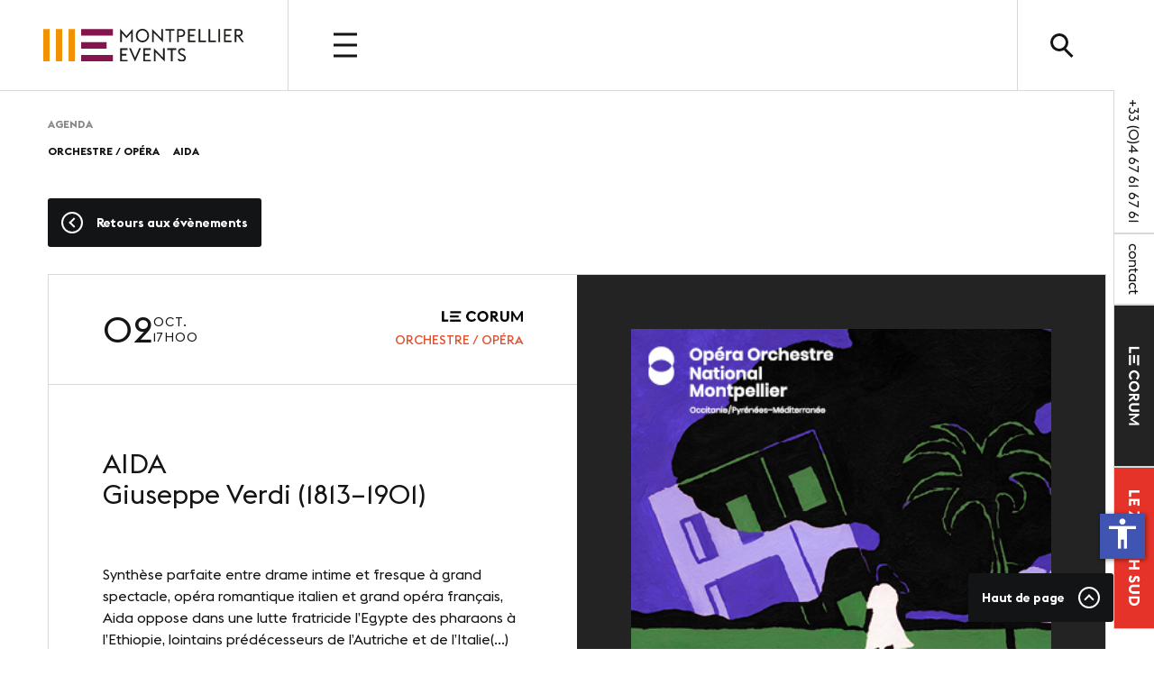

--- FILE ---
content_type: text/html; charset=UTF-8
request_url: https://www.montpellier-events.com/fr/agenda/orchestre-opera/aida-2022-copier
body_size: 11206
content:
<!DOCTYPE html>
<html lang="fr" >
    <head>
            <meta charset="utf-8"/>
        <meta name="language" content="fr_FR"/>
        <meta http-equiv="X-UA-Compatible" content="ie=edge,chrome=1"/>
    <meta name="viewport" content="width=device-width, initial-scale=1, maximum-scale=5"/>
    
                                    <title>Aida 2022 - Montpellier Events</title>
                                        <meta name="robots" content="index, follow"/>
                            <meta name="description" content="Aida 2022"/>
                <link rel="apple-touch-icon" sizes="180x180" href="/assets/favicon/montpellier-events/apple-touch-icon.png"/>
    <link rel="icon" type="image/png" sizes="32x32" href="/assets/favicon/montpellier-events/favicon-32x32.png"/>
    <link rel="icon" type="image/png" sizes="16x16" href="/assets/favicon/montpellier-events/favicon-16x16.png"/>
    <link rel="icon" href="/assets/favicon/montpellier-events/favicon.ico"/>
    <link rel="manifest" href="/assets/favicon/montpellier-events/site.webmanifest"/>
    <link rel="mask-icon" href="/assets/favicon/safari-pinned-tab.svg" color="#000000"/>
    <meta name="msapplication-TileColor" content="#000000"/>
    <meta name="theme-color" content="#000000"/>
        <link href="https://www.montpellier-events.com/assets/montpellier-events.css" rel="stylesheet">
        </head>
    <body id="events-item" class="t-page t-montpellier-events" data-analytics="UA-216939156-1">
        <svg aria-hidden="true" focusable="false" width="0" height="0" style="position:absolute"><symbol viewBox="0 0 23 30" id="icon-corum-montpellier/accessi" xmlns="http://www.w3.org/2000/svg"><path d="M5 12.332v2.99a6.863 6.863 0 00-2.5 5.303A6.878 6.878 0 009.375 27.5a6.881 6.881 0 006.306-4.135l1.56 2.359A9.373 9.373 0 019.375 30C4.2 30 0 25.799 0 20.625a9.378 9.378 0 015-8.293zm12.5.168a1.25 1.25 0 010 2.5c-1.481 0-4.03.006-5 0 0 3.275 4.551 1.159 6.593 4.304.907 1.399 2.44 3.747 3.237 5.114.11.188.165.378.17.582.009.44-.218.889-.628 1.125-.287.165-1.166.359-1.707-.457-.837-1.264-1.813-2.764-2.495-3.782-.978-1.457-1.635-1.823-5.17-1.886-2.549-.045-5-.538-5-3.75v-5c0-.664.263-1.299.732-1.768a2.496 2.496 0 013.535 0c.47.47.733 1.104.733 1.768v1.25h5zM10 0c2.07 0 3.75 1.68 3.75 3.75 0 2.07-1.68 3.75-3.75 3.75-2.07 0-3.75-1.68-3.75-3.75C6.25 1.68 7.93 0 10 0z" fill="#FFF" fill-rule="evenodd"/></symbol><symbol viewBox="0 0 24 24" id="icon-corum-montpellier/calendar" xmlns="http://www.w3.org/2000/svg"><path d="M24 2v22H0V2h3v1c0 1.103.897 2 2 2s2-.897 2-2V2h10v1c0 1.103.897 2 2 2s2-.897 2-2V2h3zm-2 6H2v14h20V8zm-2-7a1 1 0 10-2 0v2a1 1 0 102 0V1zM6 3a1 1 0 11-2 0V1a1 1 0 112 0v2zm6.687 13.482c0-.802-.418-1.429-1.109-1.695.528-.264.836-.807.836-1.503 0-1.346-1.312-2.149-2.581-2.149-1.477 0-2.591.925-2.659 2.763h1.645c-.014-.761.271-1.315 1.025-1.315.449 0 .933.272.933.869 0 .754-.816.862-1.567.797v1.28c1.067 0 1.704.067 1.704.985 0 .724-.548 1.048-1.091 1.048-.822 0-1.159-.614-1.188-1.452H7.001C6.969 18.002 8.115 19 9.843 19c1.543 0 2.844-.943 2.844-2.518zM17 19v-7.718h-1.392c-.173 1.154-.995 1.491-2.171 1.459v1.346h1.852V19H17z" fill="#232323" fill-rule="nonzero"/></symbol><symbol viewBox="0 0 9 18" id="icon-corum-montpellier/facebook" xmlns="http://www.w3.org/2000/svg"><path d="M2.25 6H0v3h2.25v9H6V9h2.732L9 6H6V4.75c0-.716.144-1 .836-1H9V0H6.144C3.447 0 2.25 1.187 2.25 3.461V6z" fill="#FFF" fill-rule="nonzero"/></symbol><symbol viewBox="0 0 24 24" id="icon-corum-montpellier/infos" xmlns="http://www.w3.org/2000/svg"><path d="M12 0C5.373 0 0 5.373 0 12s5.373 12 12 12 12-5.373 12-12S18.627 0 12 0zM9.967 16.01c.564-1.789 1.632-3.932 1.821-4.474.273-.787-.211-1.136-1.74.209l-.34-.64c1.744-1.897 5.335-2.326 4.113.613-.763 1.835-1.309 3.074-1.621 4.03-.455 1.393.694.828 1.819-.211.153.25.203.331.356.619-2.498 2.378-5.271 2.588-4.408-.146zm4.742-8.169c-.532.453-1.32.443-1.761-.022-.441-.465-.367-1.208.164-1.661.532-.453 1.32-.442 1.761.022.439.466.367 1.209-.164 1.661z" fill="#000" fill-rule="nonzero"/></symbol><symbol viewBox="0 0 18 18" id="icon-corum-montpellier/instagram" xmlns="http://www.w3.org/2000/svg"><path d="M9 1.622c2.403 0 2.688.01 3.638.053 2.438.11 3.578 1.268 3.689 3.689.043.949.052 1.234.052 3.637s-.01 2.688-.052 3.636c-.112 2.42-1.248 3.579-3.69 3.69-.949.043-1.232.052-3.637.052-2.403 0-2.688-.009-3.637-.052-2.445-.112-3.578-1.275-3.689-3.69-.044-.949-.053-1.233-.053-3.637 0-2.403.01-2.687.053-3.637.112-2.42 1.248-3.578 3.69-3.689.949-.043 1.233-.052 3.636-.052zM9 0C6.556 0 6.25.01 5.29.054 2.02.204.205 2.018.055 5.289.01 6.249 0 6.556 0 9s.01 2.751.054 3.711c.15 3.269 1.963 5.085 5.235 5.235.96.043 1.267.054 3.711.054s2.751-.01 3.711-.054c3.265-.15 5.086-1.963 5.234-5.235.044-.96.055-1.267.055-3.711s-.01-2.75-.054-3.71C17.799 2.024 15.983.205 12.712.055 11.75.01 11.444 0 9 0zm0 4.379a4.622 4.622 0 100 9.243 4.622 4.622 0 000-9.243zM9 12a3 3 0 110-6 3 3 0 010 6zm4.804-8.884a1.08 1.08 0 100 2.161 1.08 1.08 0 000-2.16z" fill="#FFF" fill-rule="nonzero"/></symbol><symbol viewBox="0 0 19 18" id="icon-corum-montpellier/linkedin" xmlns="http://www.w3.org/2000/svg"><path d="M3.943 1.957a1.96 1.96 0 01-1.964 1.956A1.96 1.96 0 01.016 1.957 1.96 1.96 0 011.979 0a1.96 1.96 0 011.964 1.957zm.015 3.521H0V18h3.958V5.478zm6.32 0H6.343V18h3.934v-6.573c0-3.655 4.773-3.954 4.773 0V18H19v-7.929c0-6.167-7.063-5.942-8.723-2.906V5.478z" fill="#FFF" fill-rule="nonzero"/></symbol><symbol viewBox="0 0 24 20" id="icon-corum-montpellier/news" xmlns="http://www.w3.org/2000/svg"><path d="M7 14h13v1H7v-1zm13-3H7v1h13v-1zm0-6h-5v1h5V5zm0 3h-5v1h5V8zM3 0v17.199c0 .771-1 .771-1 0V2H0v15.98A2.02 2.02 0 002.02 20h19.958A2.02 2.02 0 0024 17.98V0H3zm19 17H5V2h17v15zM13 5H7v4h6V5z" fill="#FFF" fill-rule="nonzero"/></symbol><symbol viewBox="0 0 24 24" id="icon-corum-montpellier/play" xmlns="http://www.w3.org/2000/svg"><path d="M12 2c5.514 0 10 4.486 10 10s-4.486 10-10 10S2 17.514 2 12 6.486 2 12 2zm0-2C5.373 0 0 5.373 0 12s5.373 12 12 12 12-5.373 12-12S18.627 0 12 0zM9 17V7l9 5.146L9 17z" fill="#FFF" fill-rule="nonzero"/></symbol><symbol viewBox="0 0 24 24" id="icon-corum-montpellier/points" xmlns="http://www.w3.org/2000/svg"><path d="M12 0C5.373 0 0 5.373 0 12s5.373 12 12 12 12-5.373 12-12S18.627 0 12 0zM7.5 14a1.5 1.5 0 11.001-3.001A1.5 1.5 0 017.5 14zm4.5 0a1.5 1.5 0 11.001-3.001A1.5 1.5 0 0112 14zm4.5 0a1.5 1.5 0 11.001-3.001A1.5 1.5 0 0116.5 14z" fill="#232323" fill-rule="nonzero"/></symbol><symbol viewBox="0 0 20 20" id="icon-corum-montpellier/search" xmlns="http://www.w3.org/2000/svg"><path d="M19.852 17.4l-5.295-5.295a7.84 7.84 0 001.223-4.216C15.78 3.54 12.24 0 7.89 0S0 3.54 0 7.89s3.54 7.89 7.89 7.89c1.473 0 2.85-.405 4.032-1.11l5.33 5.33 2.6-2.6zM2.94 7.89a4.955 4.955 0 014.95-4.948c2.728 0 4.95 2.22 4.95 4.948 0 2.73-2.222 4.95-4.95 4.95a4.955 4.955 0 01-4.95-4.95z" fill="#232323" fill-rule="nonzero"/></symbol><symbol viewBox="0 0 26 24" id="icon-corum-montpellier/ticket" xmlns="http://www.w3.org/2000/svg"><path d="M14.802 20.17l-.5 1.898L.796 18.383c-.48-.13-.797-.57-.797-1.053l.038-.283L3.096 5.456a1.072 1.072 0 011.315-.772c2.559.696 8.48 2.313 13.506 3.678l-.508 1.929 1.037.285.51-1.933 6.03 1.638c.479.13.796.571.796 1.054l-.037.282-3.058 11.575a1.08 1.08 0 01-1.038.808l-.28-.037-6.03-1.612.5-1.894-1.037-.286zm6.086 1.42l.278-1.054-2.918-.782-.278 1.054 2.918.782zm-5.808-2.473l1.037.285.477-1.809-1.037-.286-.477 1.81zm6.921-1.742l.278-1.054-2.919-.782-.278 1.054 2.92.782zm-6.166-1.122l1.037.286.54-2.046-1.036-.285-.54 2.045zm6.723-.986l.278-1.054-2.92-.782-.277 1.054 2.919.782zm-5.904-2.113l1.036.285.478-1.81-1.037-.285-.477 1.81zm6.46.006l.277-1.054-2.919-.781-.277 1.052 2.918.783zM7.982 3.69L21.443.036 21.72 0c.475 0 .909.32 1.038.808l1.969 7.45L7.983 3.688z" fill="#232323" fill-rule="evenodd"/></symbol><symbol viewBox="0 0 22 18" id="icon-corum-montpellier/twitter" xmlns="http://www.w3.org/2000/svg"><path d="M22 2.13c-.81.363-1.68.606-2.592.716A4.546 4.546 0 0021.392.332a9.005 9.005 0 01-2.866 1.103A4.492 4.492 0 0015.23 0c-2.914 0-5.055 2.737-4.397 5.579-3.75-.19-7.076-1.998-9.302-4.747C.349 2.874.918 5.546 2.928 6.899A4.471 4.471 0 01.885 6.33c-.05 2.105 1.449 4.075 3.62 4.513a4.494 4.494 0 01-2.04.078 4.52 4.52 0 004.217 3.155A9.031 9.031 0 010 15.959 12.715 12.715 0 006.919 18c8.38 0 13.115-7.126 12.829-13.517A9.224 9.224 0 0022 2.131z" fill="#FFF" fill-rule="nonzero"/></symbol><symbol viewBox="0 0 33 30" id="icon-corum-montpellier/venir" xmlns="http://www.w3.org/2000/svg"><path d="M15 0h2.727v30H15V15H4.09L0 10.91l4.09-4.092H15V0zm17.727 6.818l-4.09-4.09H19.09v8.181h9.545l4.091-4.09zm-13.636 6.818v5.455h8.182L30 16.364l-2.727-2.728H19.09z" fill="#FFF" fill-rule="nonzero"/></symbol><symbol viewBox="0 0 24 18" id="icon-corum-montpellier/youtube" xmlns="http://www.w3.org/2000/svg"><path d="M19.615.184c-3.604-.246-11.631-.245-15.23 0C.488.45.029 2.804 0 9c.029 6.185.484 8.549 4.385 8.816 3.6.245 11.626.246 15.23 0C23.512 17.55 23.971 15.196 24 9c-.029-6.185-.484-8.549-4.385-8.816zM9 13V5l8 3.993L9 13z" fill="#FFF" fill-rule="nonzero"/></symbol><symbol viewBox="0 0 1062.99 708.661" id="icon-france" xmlns="http://www.w3.org/2000/svg"><path d="M0 0h1063v708.66H0z" fill="#fff" fill-rule="evenodd"/><path d="M0 0h354.33v708.66H0z" fill="#00267f" fill-rule="evenodd"/><path d="M708.66 0h354.33v708.66H708.66z" fill="#f31830" fill-rule="evenodd"/></symbol><symbol viewBox="0 0 1714.48 273.53" id="icon-me" xmlns="http://www.w3.org/2000/svg"><defs><style/></defs><g id="pCalque_2" data-name="Calque 2"><g id="pCalque_1-2" data-name="Calque 1"><path class="pcls-1" d="M0 56.54v216h54v-270H0v54zM108 56.54v216h54v-270h-54v54zM216 2.54v270h54v-270h-54z"/><path class="pcls-2" d="M540 2.54H324v54h270v-54h-54zM486 218.54H324v54h270v-54H486zM432 164.54h108v-54H324v54h108z"/><path class="pcls-3" d="M656.77 0l53.63 59.05L764 0v111.29h-14.08V34.72L710.4 78.89l-39.53-44.17v76.57h-14.1zM790.53 56.26C790.53 24.49 815.18 0 846.8 0s56.26 24.49 56.26 56.26c0 31.93-24.64 56.27-56.26 56.27s-56.27-24.34-56.27-56.27zm98.12 0c0-24.18-17.83-42.78-41.85-42.78S805 32.08 805 56.26 822.77 99 846.8 99s41.85-18.56 41.85-42.74zM943.67 33v78.28h-14.1V0L1008 79.51V1.24h14.1v111.29zM1075.11 14.88H1044V1.24h76.56v13.64h-31.3v96.41h-14.11zM1142.38 1.24h31.15c23.1 0 38.13 12.86 38.13 33.63 0 20.46-15 33.64-38.13 33.64h-17v42.78h-14.1zm30.69 54.25c16 0 24.18-7.6 24.18-20.62s-8.22-20.61-24.18-20.61h-16.59v41.23zM1236 1.24h63.55v13.64h-49.45V48.2h40.15v13.64h-40.15v35.81h49.45v13.64H1236zM1326.67 1.24h14.1v96.25H1389v13.8h-62.31zM1411.14 1.24h14.11v96.25h48.2v13.8h-62.31zM1495.62 1.24h14.1v110.05h-14.1zM1543.82 1.24h63.55v13.64h-49.44V48.2h40.14v13.64h-40.14v35.81h49.44v13.64h-63.55zM1634.5 1.24h32.7c21.55 0 35.34 12.24 35.34 31 0 12.86-7 26.35-26.19 30.07l38.13 49h-17l-36.74-48.05h-12.14v48.05h-14.1zm31.77 49.44c14.42 0 21.7-6.82 21.7-18.13 0-11.63-7.28-18.29-21.7-18.29h-17.67v36.42zM656.77 162.24h63.55v13.64h-49.45v33.32H711v13.64h-40.13v35.81h49.45v13.64h-63.55zM732.72 162.24h15.5l35.34 78.89 35.18-78.89h15.5l-50.68 111.29zM853.77 162.24h63.55v13.64h-49.44v33.32H908v13.64h-40.12v35.81h49.44v13.64h-63.55zM958.55 194v78.28h-14.1V161l78.43 79.51v-78.27H1037v111.29zM1090 175.88h-31.16v-13.64h76.57v13.64h-31.31v96.41H1090zM1146.56 256.48l10.7-9.3c5.42 6.82 14.26 12.86 25 12.86 12.87 0 20.77-5.73 20.77-15.5 0-10.07-6.2-15.34-18-20.46l-10.07-4.34c-16.74-7.28-24-17.36-24-31.15 0-16.74 15.81-27.59 32.09-27.59 13 0 23.4 5 30.84 14.1l-9.92 9.92c-5.73-6.81-11.62-10.54-21.39-10.54-9.3 0-17.51 5.12-17.51 14.42 0 8.06 4.49 13.48 16.27 18.6l10.08 4.34c14.88 6.66 25.88 15.65 25.88 31.15 0 18-13.33 30.54-34.87 30.54-16.18 0-29.2-7.75-35.87-17.05z"/></g></g></symbol><symbol viewBox="0 0 24 24" id="icon-montpellier-events/facebook" xmlns="http://www.w3.org/2000/svg"><path d="M12 2c5.514 0 10 4.486 10 10s-4.486 10-10 10S2 17.514 2 12 6.486 2 12 2zm0-2C5.373 0 0 5.373 0 12s5.373 12 12 12 12-5.373 12-12S18.627 0 12 0zm-2 10H8v2h2v6h3v-6h1.82l.18-2h-2v-.833c0-.478.096-.667.558-.667H15V6h-2.404C10.798 6 10 6.792 10 8.308V10z"/></symbol><symbol viewBox="0 0 24 24" id="icon-montpellier-events/instagram" xmlns="http://www.w3.org/2000/svg"><path d="M12 2c5.514 0 10 4.486 10 10s-4.486 10-10 10S2 17.514 2 12 6.486 2 12 2zm0-2C5.373 0 0 5.373 0 12s5.373 12 12 12 12-5.373 12-12S18.627 0 12 0zm0 7.082c1.602 0 1.792.006 2.425.035 1.627.074 2.385.845 2.46 2.459.028.633.034.822.034 2.424s-.006 1.792-.034 2.424c-.075 1.613-.832 2.386-2.46 2.46-.633.028-.822.035-2.425.035-1.602 0-1.792-.006-2.424-.035-1.63-.075-2.385-.849-2.46-2.46-.028-.632-.035-.822-.035-2.424s.007-1.792.035-2.424c.074-1.615.832-2.386 2.46-2.46.632-.029.822-.034 2.424-.034zM12 6c-1.63 0-1.833.007-2.474.037-2.18.1-3.39 1.309-3.49 3.489C6.007 10.167 6 10.371 6 12c0 1.63.007 1.834.036 2.474.1 2.179 1.31 3.39 3.49 3.49.641.029.844.036 2.474.036 1.63 0 1.834-.007 2.475-.036 2.176-.1 3.391-1.309 3.489-3.49.029-.64.036-.844.036-2.474 0-1.629-.007-1.833-.036-2.474-.098-2.177-1.309-3.39-3.489-3.489C13.834 6.007 13.63 6 12 6zm0 2.919a3.081 3.081 0 100 6.162 3.081 3.081 0 000-6.162zM12 14a2 2 0 110-4 2 2 0 110 4zm3.202-5.922a.72.72 0 100 1.44.72.72 0 000-1.44z"/></symbol><symbol viewBox="0 0 24 24" id="icon-montpellier-events/linkedin" xmlns="http://www.w3.org/2000/svg"><path d="M12 2c5.514 0 10 4.486 10 10s-4.486 10-10 10S2 17.514 2 12 6.486 2 12 2zm0-2C5.373 0 0 5.373 0 12s5.373 12 12 12 12-5.373 12-12S18.627 0 12 0zm-2 8c0 .557-.447 1.008-1 1.008S8 8.558 8 8c0-.557.447-1.008 1-1.008S10 7.444 10 8zm0 2H8v6h2v-6zm3 0h-2v6h2v-2.861c0-1.722 2.002-1.881 2.002 0V16H17v-3.359c0-3.284-3.128-3.164-4-1.548V10z"/></symbol><symbol viewBox="0 0 24 24" id="icon-montpellier-events/twitter" xmlns="http://www.w3.org/2000/svg"><path d="M12 2c5.514 0 10 4.486 10 10s-4.486 10-10 10S2 17.514 2 12 6.486 2 12 2zm0-2C5.373 0 0 5.373 0 12s5.373 12 12 12 12-5.373 12-12S18.627 0 12 0zm6.5 8.778a4.928 4.928 0 01-1.414.388 2.473 2.473 0 001.083-1.362 4.926 4.926 0 01-1.564.597 2.464 2.464 0 00-4.195 2.245 6.993 6.993 0 01-5.074-2.572 2.465 2.465 0 00.762 3.287 2.457 2.457 0 01-1.114-.308c-.027 1.14.791 2.207 1.975 2.445a2.467 2.467 0 01-1.112.042 2.465 2.465 0 002.3 1.709A4.955 4.955 0 016.5 16.27a6.963 6.963 0 003.773 1.106c4.572 0 7.154-3.861 6.998-7.324.482-.346.899-.78 1.229-1.274z"/></symbol><symbol viewBox="0 0 24 24" id="icon-montpellier-events/youtube" xmlns="http://www.w3.org/2000/svg"><path d="M8.326 6h.721l.493 1.851L9.998 6h.727l-.832 2.752v1.878h-.716V8.752L8.326 6zm3.297 1.187c-.56 0-.931.37-.931.917v1.675c0 .602.314.916.931.916.511 0 .913-.342.913-.916V8.104a.891.891 0 00-.913-.917zm.266 2.563c0 .186-.095.323-.266.323-.176 0-.277-.144-.277-.323V8.161c0-.187.086-.326.265-.326.194 0 .278.134.278.326V9.75zm2.364-2.535v2.593c-.077.097-.25.256-.374.256-.135 0-.169-.093-.169-.23V7.215h-.635v2.855c0 .337.103.61.443.61.192 0 .459-.1.734-.426v.377h.635V7.215h-.634zm1.101 6.929c-.224 0-.271.158-.271.382v.329h.535v-.329c.001-.221-.046-.382-.264-.382zm-2.351.02l-.125.099v2.027l.144.115c.099.05.242.054.31-.034.034-.046.052-.121.052-.224v-1.68a.41.41 0 00-.064-.25c-.074-.096-.211-.107-.317-.053zm2.413-2.598c-1.301-.089-5.533-.088-6.833 0-1.406.097-1.572.947-1.583 3.184.011 2.233.175 3.087 1.583 3.184 1.3.088 5.532.089 6.833 0 1.407-.096 1.573-.946 1.584-3.184-.011-2.233-.175-3.087-1.584-3.184zM9.254 16.91h-.681v-3.77h-.705v-.64h2.091v.64h-.705v3.77zm2.424 0h-.605v-.359a1.33 1.33 0 01-.348.302c-.326.187-.773.183-.773-.477v-2.72h.604v2.494c0 .131.032.219.161.219.118 0 .282-.151.355-.244v-2.47h.605v3.255zm2.328-.675c0 .403-.15.716-.553.716-.222 0-.406-.081-.575-.292v.25h-.61V12.5h.61v1.42c.137-.167.322-.304.538-.304.443 0 .59.374.59.815v1.804zm2.235-.876h-1.157v.614c0 .244.021.455.265.455.255 0 .271-.172.271-.455v-.226h.622v.244c0 .627-.269 1.007-.906 1.007-.577 0-.873-.421-.873-1.007v-1.46c0-.565.373-.957.919-.957.58 0 .86.369.86.957v.828zM12 2c5.514 0 10 4.486 10 10s-4.486 10-10 10S2 17.514 2 12 6.486 2 12 2zm0-2C5.373 0 0 5.373 0 12s5.373 12 12 12 12-5.373 12-12S18.627 0 12 0z"/></symbol><symbol viewBox="0 0 341.59 203.057" id="icon-union-jack" xmlns="http://www.w3.org/2000/svg"><path d="M.063 0h341.47v202.17H.063z" fill="#fff"/><path d="M.063 20v56.5h96z" fill="#13135f"/><path d="M109.91 76.5h19.652L.062 0v12z" fill="red"/><path d="M37.916 0l109.65 67.486V0z" fill="#12145b"/><path d="M341.56 182v-56h-95z" fill="#13135f"/><path d="M232.72 126h-19.652l128.5 76.125V190z" fill="red"/><path d="M304.68 203l-109.65-67.486V203z" fill="#12145b"/><path d="M341.56 20.513V76.5l-95-.068z" fill="#13135f"/><path d="M195.06 76.5h22.298L341.558 0h-22.554z" fill="red"/><path d="M303.75 0L195.06 66.986V0z" fill="#12145b"/><path d="M.071 182.48v-56.5h96z" fill="#13135f"/><path d="M147.52 125.97h-22.299L.001 203.058h22.572z" fill="red"/><path d="M37.87 202.97l109.65-67.486v67.486z" fill="#12145b"/><path d="M156.72 0h28.874v203H156.72z" fill="red"/><path d="M.063 85.252h341.53v32.672H.063z" fill="red"/></symbol></svg>        
<header id="js-header" class="m-header -fixed">
	<div class="m-header__container js-header-container">
		<div class="row m-header__row">
			<div class="m-header__entete column-10 md-column-6 no-width js-headerLogo">
				<a class="m-header__logo" href="https://www.montpellier-events.com/fr">
											<figure class="a-image  js-image">
  <div class="a-image__content">
    <img class="a-image__image js-image-image " src="https://www.montpellier-events.com/store/data/media/site/02a5c7c8e7-1641983008/me.svg" srcset=""    >
      </div>
  </figure>										Montpellier Events
				</a>
			</div>
			<div id="js-headerNav" class="m-header__nav column-12 md-column-17 no-width">
				<div id="js-burger" class="m-header__burger">
					<button class="a-burger js-burgerBtn">
						<i class="a-burger__icon">
							<span></span>
							<span></span>
							<span></span>
						</i>
						<span class="a-navText -upper a-burger__scroller">
							<span class="a-burger__text js-burgerText" data-open="Ouvrir" data-close="Fermer">Ouvert</span>
						</span>
					</button>
				</div>
				<nav class="m-nav js-headerNavList">
																	<ul class="m-nav__list">
																																																																																																																																																																																																																																																																																																																																																																																																																																																																																																	<li class="m-nav__element">
																																																														<a class="a-navText -upper" href="https://www.montpellier-events.com/fr/presentation" title="Qui sommes-nous ? ">Qui sommes-nous ? </a>
									</li>
																																									<li class="m-nav__element">
																																																														<a class="a-navText -upper" href="https://www.montpellier-events.com/fr/nos-sites" title="Nous choisir">Nous choisir</a>
									</li>
																																									<li class="m-nav__element">
																																																																																					<a class="a-navText -upper -active" href="https://www.montpellier-events.com/fr/actualites" title="Actualités">Actualités</a>
									</li>
																																									<li class="m-nav__element">
																														<a class="a-navText -upper -active" href="https://www.montpellier-events.com/fr/agenda" title="Agenda">Agenda</a>
									</li>
																																									<li class="m-nav__element">
																														<a class="a-navText -upper" href="https://www.montpellier-events.com/fr/presse" title="Presse">Presse</a>
									</li>
																																									<li class="m-nav__element">
																														<a class="a-navText -upper" href="https://www.montpellier-events.com/fr/carrieres" title="Carrières">Carrières</a>
									</li>
																																									<li class="m-nav__element">
																														<a class="a-navText -upper" href="https://www.montpellier-events.com/fr/contact" title="Infos pratiques">Infos pratiques</a>
									</li>
																					</ul>
									</nav>
				<div id="js-search" class="m-header__searchForm" data-toggle>
					<button class="a-search js-searchBtn">
						<i class="a-search__icon"></i>
						<span class="a-search__text">Rechercher</span>
					</button>
					<div class="a-inputField a-searchInput a-inputField__text ">
			<label for="js-inputSearch" class="a-inputField__label a-inputLabel -upper"><span>Rechercher<abbr title="required">*</abbr></span class="a-inputField__details"> </label>
	
		
			<input id="js-inputSearch" name="search" class="a-inputField__input js-input-text js-input-input" type="text"  placeholder="Tapez votre recherche"  required >
			

	
	
		
	</div>
				</div>
			</div>

			

			<ul class="m-leftInfos">
																				<li class="a-leftInfo -tel">
							<a href="tel:+33 (0)4 67 61 67 61" class="a-p">
														+33 (0)4 67 61 67 61
							</a>
						</li>
										
					
																																						<li class="a-leftInfo">
								<a href="https://www.montpellier-events.com/fr/contact" class="a-p">
																			<p class="a-blockSlideIcon a-navText -invert">01</p>																		contact
								</a>
							</li>
						
					
					
																			
											<li class="a-leftInfo" style="background-color: #232323;">
							<a href="https://www.corum-montpellier.com/fr" class="a-p" target="_blank">
																	<figure class="a-image a-leftInfo__logo  js-image">
  <div class="a-image__content">
    <img class="a-image__image js-image-image " src="https://www.montpellier-events.com/store/data/media/site/1bb8309441-1673272578/logo-corum-20211104-centre.png" srcset=""    >
      </div>
  </figure>															</a>
						</li>
					
																			
											<li class="a-leftInfo" style="background-color: #E5332A;">
							<a href="https://www.zenithsud-montpellier.com/fr" class="a-p" target="_blank">
																	<figure class="a-image a-leftInfo__logo  js-image">
  <div class="a-image__content">
    <img class="a-image__image js-image-image " src="https://www.montpellier-events.com/store/data/media/site/289a00cf63-1641983008/logo-zenith-20211104-blanc.png" srcset=""    >
      </div>
  </figure>															</a>
						</li>
					
							</ul>


		</div>
	</div>
	<div id="js-searchPanel" class="m-searchPanel">
  <div class="m-searchPanel__content js-searchPanel-content">
    <div class="row js-searchPanel-elements">
      <div class="m-searchPanel__section column-20 offset-2 md-column-5 md-offset-2 js-searchPanel-section" data-name="page">
        <h5 class="a-navText -upper js-searchPanel-title">Pages</h5>
        <ul class="js-searchPanel-list">
        </ul>
      </div>
      <div class="m-searchPanel__section column-20 offset-2 md-column-5 md-offset-2 js-searchPanel-section" data-name="event">
        <h5 class="a-navText -upper js-searchPanel-title">Évènements</h5>
        <ul class="js-searchPanel-list">
        </ul>
      </div>
      <div class="m-searchPanel__section column-20 offset-2 md-column-5 md-offset-2 js-searchPanel-section" data-name="blog">
        <h5 class="a-navText -upper js-searchPanel-title">Actualités</h5>
        <ul class="js-searchPanel-list">
        </ul>
      </div>
      <div class="m-searchPanel__section column-20 offset-2 md-column-5 md-offset-2 js-searchPanel-section" data-name="job">
        <h5 class="a-navText -upper js-searchPanel-title">Carrières</h5>
        <ul class="js-searchPanel-list">
        </ul>
      </div>
      <div class="column-20 offset-2 m-searchPanel__footer"></div>
    </div>
  </div>
</div>	<div id="js-menu" class="m-menu">
	<div class="m-menu__content js-menuContent">
		<div class="row">
							<div class="m-menu__section column-20 offset-2 md-column-5 md-offset-1">
					<h5 class="a-navText -upper">Qui sommes-nous ?</h5>
											<ul>
																																	<li>
										<a class="m-menu__link" href="https://www.montpellier-events.com/fr/presentation" title="Présentation">Présentation</a>
									</li>
																																									<li>
										<a class="m-menu__link" href="https://www.montpellier-events.com/fr/nos-metiers" title="Nos métiers">Nos métiers</a>
									</li>
																																									<li>
										<a class="m-menu__link" href="https://www.montpellier-events.com/fr/nos-valeurs" title="Nos valeurs">Nos valeurs</a>
									</li>
																																									<li>
										<a class="m-menu__link" href="https://www.montpellier-events.com/fr/nos-equipes" title="Nos équipes">Nos équipes</a>
									</li>
																																									<li>
										<a class="m-menu__link" href="https://www.montpellier-events.com/fr/phototheque" title="Photothèque">Photothèque</a>
									</li>
																					</ul>
									</div>
							<div class="m-menu__section column-20 offset-2 md-column-5 md-offset-1">
					<h5 class="a-navText -upper">Nous choisir</h5>
											<ul>
																																	<li>
										<a class="m-menu__link" href="https://www.montpellier-events.com/fr/nos-sites" title="Nos sites">Nos sites</a>
									</li>
																																									<li>
										<a class="m-menu__link" href="https://www.montpellier-events.com/fr/notre-destination" title="Notre destination">Notre destination</a>
									</li>
																																									<li>
										<a class="m-menu__link" href="https://www.montpellier-events.com/fr/nos-references" title="Nos références">Nos références</a>
									</li>
																																									<li>
										<a class="m-menu__link" href="https://www.montpellier-events.com/fr/le-club" title="Le Club">Le Club</a>
									</li>
																																									<li>
										<a class="m-menu__link" href="https://www.montpellier-events.com/fr/nos-partenaires-et-labels" title="Nos Partenaires et Labels">Nos Partenaires et Labels</a>
									</li>
																																									<li>
										<a class="m-menu__link" href="https://www.montpellier-events.com/fr/notre-demarche-rse" title="Notre démarche RSE">Notre démarche RSE</a>
									</li>
																					</ul>
									</div>
							<div class="m-menu__section column-20 offset-2 md-column-5 md-offset-1">
					<h5 class="a-navText -upper">Actualités</h5>
											<ul>
																																	<li>
										<a class="m-menu__link" href="https://www.montpellier-events.com/fr/actualites" title="Nos dernières actus">Nos dernières actus</a>
									</li>
																																									<li>
										<a class="m-menu__link" href="https://www.montpellier-events.com/fr/agenda" title="Agenda">Agenda</a>
									</li>
																																									<li>
										<a class="m-menu__link" href="https://www.montpellier-events.com/fr/presse" title="Presse">Presse</a>
									</li>
																																									<li>
										<a class="m-menu__link" href="https://www.montpellier-events.com/fr/carrieres" title="Carrières">Carrières</a>
									</li>
																																									<li>
										<a class="m-menu__link" href="https://www.montpellier-events.com/fr/appels-offre" title="Appels d'offres">Appels d'offres</a>
									</li>
																					</ul>
									</div>
							<div class="m-menu__section column-20 offset-2 md-column-5 md-offset-1">
					<h5 class="a-navText -upper">Nos sites</h5>
											<ul>
																																	<li>
										<a class="m-menu__link" href="https://www.montpellier-events.com/fr/le-corum" title="Le Corum">Le Corum</a>
									</li>
																																									<li>
										<a class="m-menu__link" href="https://www.montpellier-events.com/fr/le-zenith-sud" title="Le Zénith Sud">Le Zénith Sud</a>
									</li>
																					</ul>
									</div>
							<div class="m-menu__section column-20 offset-2 md-column-5 md-offset-1">
					<h5 class="a-navText -upper">Informations pratiques</h5>
											<ul>
																																	<li>
										<a class="m-menu__link" href="https://www.montpellier-events.com/fr/contact" title="Contact">Contact</a>
									</li>
																																									<li>
										<a class="m-menu__link" href="https://www.montpellier-events.com/fr/acces" title="Accès">Accès</a>
									</li>
																					</ul>
									</div>
						<div class="m-menu__section m-menu__social column-20 offset-2 md-column-5 md-offset-1">
				<h5 class="m-menu__social__title a-navText -upper">Suivez-nous</h5>
				<ul>
																										<li>
							<a class="a-navText a-socialLink -linkedinWhite" href="https://www.linkedin.com/company/enjoy-montpellier/?originalSubdomain=fr" target="_blank" title="LinkedIn">LinkedIn</a>
						</li>
																<li>
							<a class="a-navText a-socialLink -youtubeWhite" href="https://www.youtube.com/channel/UCZ9PbrGDN9Pp1xWLMDFkG6w" target="_blank" title="Youtube">Youtube</a>
						</li>
									</ul>
			</div>
		</div>
	</div>
</div>
</header>
        	<div class="t-page__content js-pageContent">
		<nav class="a-breadcrumb row ">
	<ul class="a-breadcrumb__list column-22 offset-1 no-width">
					<li class="a-breadcrumb__title">
				<h3 class="a-buttonText -upper -space">Agenda</h3>
			</li>
							<li class="a-breadcrumb__element -active">
				<p class="a-buttonText -normal -upper -space">Orchestre / Opéra</p>
			</li>
					<li class="a-breadcrumb__element -active">
				<p class="a-buttonText -normal -upper -space">Aida</p>
			</li>
			</ul>
</nav>
		<section class="m-eventBig m-block js-eventBig">
      <div class="row">
      <div class="m-eventBig__nav column-22 offset-1 no-width">
          <a class="a-button js-button" href="https://www.montpellier-events.com/fr/agenda?nbrMonths=-24&amp;name=&amp;place=&amp;type=&amp;public=&amp;scrollTo=38" target="_self" >
    <span class="a-button__text js-button-text">Retours aux évènements</span><i class="a-arrow a-button__arrow js-button-arrow"></i>  </a>

      </div>
      <div class="m-eventBig__container column-22 offset-1 no-width">
        <div class="m-eventBig__details">
          <header class="a-event__entete">
            <div class="m-eventBig__topLeft">
              <div class="a-event__date">
                                                  <p class="a-event__day">02</p>
                  <div class="a-event__subDate">
                    <p class="a-event__month a-dateText -upper">oct.</p>
                    <p class="a-event__hour a-dateText -upper">17h00</p>
                  </div>
                              </div>
                          </div>
            <div class="a-event__place">
                              <figure class="a-image a-event__logo  js-image">
  <div class="a-image__content">
    <img class="a-image__image js-image-image " src="https://www.montpellier-events.com/store/data/media/site/baef68acf3-1673272438/logo-corum-20220113.png" srcset=""    >
      </div>
  </figure>                            <a href="https://www.montpellier-events.com/fr/agenda/orchestre-opera" class="a-event__category a-navText -upper -catcol2">Orchestre / Opéra</a>
            </div>
          </header>
          <footer class="a-event__details">
            <div>
              <div class="m-eventBig__title">
                <h1 class="a-h2 -upper">Aida</h1>
                <h2 class="a-h2">Giuseppe Verdi (1813–1901)</h2>              </div>
                              <div class="a-event__text m-eventBig__description">
                  <p class="a-p">Synthèse parfaite entre drame intime et fresque à grand spectacle, opéra romantique italien et grand opéra français, Aida oppose dans une lutte fratricide l’Egypte des pharaons à l’Ethiopie, lointains prédécesseurs de l’Autriche et de l’Italie(...)<br />
<a class="a-button" href="https://www.opera-orchestre-montpellier.fr/evenements/aida/">En savoir plus</a></p>
                </div>
                                            <div class="m-eventBig__row">
                                                  <div class="m-eventBig__column">
                    <h3 class="m-eventBig__label a-buttonText -upper -normal">Réservation des places</h3>
                      <a class="a-button js-button" href="https://billetterie.oonm.fr/opera-aida-spectacle-opera-css5-oonm-pg51-ei876449.html" target="_blank" rel="noopener noreferrer">
    <span class="a-button__text js-button-text">Acheter des places</span><i class="a-arrow a-button__arrow js-button-arrow"></i>  </a>

                  </div>
                
              </div>
              <h3 class="m-eventBig__label a-buttonText -upper -normal">Réservation place pmr</h3>
              <div class="m-eventBig__row">
                <div class="m-eventBig__column -informations">
                  <ul class="a-ul">
                                          <li class="a-li a-h4 a-h4-alt">04 67 60 19 99 </li>
                                      </ul>
                </div>
              </div>
              <div class="m-eventBig_row">
                                                  <div class="m-eventBig__column -ajust">
                      <a class="a-button js-button" href="https://www.montpellier-events.com/store/data/media/pages/agenda/orchestre-opera/aida-2022-copier/f4e4484c94-1658132260/aida-2022-copier.ics" target="_self" >
    <span class="a-button__text js-button-text">Ajouter au calendrier</span><i class="a-arrow a-button__arrow js-button-arrow"></i>  </a>

                  </div>
                              </div>
            </div>
          </footer>
        </div>
        <div class="m-eventBig__image">
                                <figure class="a-image -cover  js-image">
  <div class="a-image__content">
    <img class="a-image__image js-image-image " src="https://www.montpellier-events.com/store/data/media/pages/agenda/fc315ecb64-1657283725/30.09.22-aida.jpg" srcset=""    >
      </div>
  </figure>                  </div>
      </div>
    </div>
  </section>		
<section class="m-eventsHome m-block js-eventsHome">
                                        <div class="a-entete">
    <div class="row">
      <div class="a-entete__title column-20 offset-2 md-column-9">
        <h2 class="a-h2">Vous aimerez aussi</h2>      </div>
              <div class="a-entete__link column-20 offset-2 md-column-9 no-width">
            <a class="a-button -invert js-button" href="https://www.montpellier-events.com/fr/agenda" target="_self" >
    <span class="a-button__text js-button-text">Voir toutes les actualités</span><i class="a-arrow a-button__arrow js-button-arrow"></i>  </a>

        </div>
          </div>
  </div>

    <div class="row">
      <div class="m-eventsHome__list -second column-20 offset-2 md-column-22 md-offset-1 lg-column-20 lg-offset-2">
              </div>
    </div>
  </section>	</div>
        <footer id="js-footer" class="m-footer">
	  <button class="a-button m-footer__top -top js-backToTop js-button" >
    <span class="a-button__text js-button-text">Haut de page</span><i class="a-arrow a-button__arrow js-button-arrow"></i>  </button>

			  <div class="m-footer__contact row">
    <div class="m-footerContact__space column-1 offset-1"></div>
    <div class="column-20 no-width">
      <div class="m-footerContact">
        <h2 class="a-h2">
          <strong>Besoin d&#039;information</strong>, Contactez-nous !</h2>
          <a class="a-button js-button" href="https://www.montpellier-events.com/fr/contact?subject=devis" target="_self" >
    <span class="a-button__text js-button-text">Contactez-nous</span><i class="a-arrow a-button__arrow js-button-arrow"></i>  </a>

      </div>
    </div>
    <div class="m-footerContact__space column-1"></div>
  </div>
		<hr class="a-separator">
	<div class="m-footer__more row">
		<div class="m-footer__column column-20 offset-2 md-column-8 md-offset-2">
			<h4 class="a-h4">
				<strong>Abonnez-vous</strong>
				à notre newsletter
			</h4>
				
			<div>
				  <a class="a-button js-button" href="https://be65b015.sibforms.com/serve/[base64]" target="_blank" rel="noopener noreferrer">
    <span class="a-button__text js-button-text">S'abonner</span><i class="a-arrow a-button__arrow js-button-arrow"></i>  </a>

			</div>
			
					</div>

		<div class="m-footer__column column-20 offset-2 md-column-8 md-offset-2">
			<h4 class="a-h4">
				<strong>Suivez-nous</strong>
				sur les réseaux sociaux</h4>
			<ul class="m-footer__socials">
																					<li>
						<a class="a-navText a-socialLink -linkedin" href="https://www.linkedin.com/company/enjoy-montpellier/?originalSubdomain=fr" target="_blank" title="LinkedIn">LinkedIn</a>
					</li>
													<li>
						<a class="a-navText a-socialLink -youtube" href="https://www.youtube.com/channel/UCZ9PbrGDN9Pp1xWLMDFkG6w" target="_blank" title="Youtube">Youtube</a>
					</li>
							</ul>
		</div>
	</div>


	<section class="m-footer__content">
		<div class="m-footer__menu row js-footerMobileContent">
												<div class="m-footer__section column-20 offset-1 md-column-8 lg-column-3">
													<h5 class="a-navText -upper -bold -invert">Qui sommes nous ?</h5>
																		

							<ul>
																																																																										<li class="a-li-footer">
											<a class="a-h4Bis -invert" href="https://www.montpellier-events.com/fr/presentation" title="Présentation" target="_self">Présentation</a>
										</li>
																																																																																			<li class="a-li-footer">
											<a class="a-h4Bis -invert" href="https://www.montpellier-events.com/fr/nos-metiers" title="Nos métiers" target="_self">Nos métiers</a>
										</li>
																																																																																			<li class="a-li-footer">
											<a class="a-h4Bis -invert" href="https://www.montpellier-events.com/fr/nos-sites" title="Nos sites " target="_self">Nos sites </a>
										</li>
																																																																																			<li class="a-li-footer">
											<a class="a-h4Bis -invert" href="https://www.montpellier-events.com/fr/nos-valeurs" title="Nos valeurs" target="_self">Nos valeurs</a>
										</li>
																																																																																			<li class="a-li-footer">
											<a class="a-h4Bis -invert" href="https://www.montpellier-events.com/fr/nos-equipes" title="Nos équipes" target="_self">Nos équipes</a>
										</li>
																																																																																			<li class="a-li-footer">
											<a class="a-h4Bis -invert" href="https://www.montpellier-events.com/fr/phototheque" title="Photothèque" target="_self">Photothèque</a>
										</li>
																								</ul>
											</div>
																																<div class="m-footer__section column-20 offset-1 md-column-8 lg-column-3">
													<h5 class="a-navText -upper -bold -invert">Nous choisir</h5>
																		

							<ul>
																																																																										<li class="a-li-footer">
											<a class="a-h4Bis -invert" href="https://www.montpellier-events.com/fr/notre-destination" title="Notre destination" target="_self">Notre destination</a>
										</li>
																																																																																			<li class="a-li-footer">
											<a class="a-h4Bis -invert" href="https://www.montpellier-events.com/fr/nos-references" title="Nos référerences" target="_self">Nos référerences</a>
										</li>
																																																																																			<li class="a-li-footer">
											<a class="a-h4Bis -invert" href="https://www.montpellier-events.com/fr/le-club" title="Le Club" target="_self">Le Club</a>
										</li>
																																																																																			<li class="a-li-footer">
											<a class="a-h4Bis -invert" href="https://www.montpellier-events.com/fr/nos-partenaires-et-labels" title="Nos partenaires et Labels" target="_self">Nos partenaires et Labels</a>
										</li>
																																																																																			<li class="a-li-footer">
											<a class="a-h4Bis -invert" href="https://www.montpellier-events.com/fr/notre-demarche-rse" title="Notre démarche RSE" target="_self">Notre démarche RSE</a>
										</li>
																								</ul>
											</div>
																																<div class="m-footer__section column-20 offset-1 md-column-8 lg-column-3">
													<h5 class="a-navText -upper -bold -invert">Nos deux sites</h5>
																		

							<ul>
																																																																										<li class="a-li-footer">
											<a class="a-h4Bis -invert" href="https://corum-montpellier.com" title="Le Corum" target="_blank">Le Corum</a>
										</li>
																																																																																			<li class="a-li-footer">
											<a class="a-h4Bis -invert" href="https://zenithsud-montpellier.com" title="Le Zenith" target="_blank">Le Zenith</a>
										</li>
																								</ul>
											</div>
																																<div class="m-footer__section column-20 offset-1 md-column-8 lg-column-3">
													<h5 class="a-navText -upper -bold -invert">Infos pratiques</h5>
																		

							<ul>
																																																																										<li class="a-li-footer">
											<a class="a-h4Bis -invert" href="https://www.montpellier-events.com/fr/contact" title="Contact" target="_self">Contact</a>
										</li>
																																																																																			<li class="a-li-footer">
											<a class="a-h4Bis -invert" href="https://www.montpellier-events.com/fr/acces" title="Accès" target="_self">Accès</a>
										</li>
																																																																																			<li class="a-li-footer">
											<a class="a-h4Bis -invert" href="https://www.montpellier-events.com/fr/presse" title="Presse" target="_self">Presse</a>
										</li>
																																																																																			<li class="a-li-footer">
											<a class="a-h4Bis -invert" href="https://www.montpellier-events.com/fr/carrieres" title="Offres d'emploi " target="_self">Offres d'emploi </a>
										</li>
																																																																																			<li class="a-li-footer">
											<a class="a-h4Bis -invert" href="https://www.montpellier-events.com/fr/appels-offre" title="Appels d'offres" target="_self">Appels d'offres</a>
										</li>
																								</ul>
											</div>
																																								<div class="m-footer__section -partners column-20 offset-1 md-column-8 lg-column-4">
													<h5 class="a-navText -upper -bold -invert">Certification ISO 20121</h5>
												<ul class="m-footer__partners">
															<li>
																			<a href="https://www.iso.org/fr/iso-20121-sustainable-events.html" target="_blank" rel="noopener noreferrer">
																															<figure class="a-image  js-image">
  <div class="a-image__content">
    <img class="a-image__image js-image-image " src="https://www.montpellier-events.com/store/data/media/site/5880a8aaf4-1666602278/bv_certification_iso-20121_n-b.gif" srcset=""   data-sizes="50px"   >
      </div>
  </figure>																														</a>
																	</li>
													</ul>
												<ul class="m-footer__partners">
													</ul>
					</div>
																																<div class="m-footer__section -partners column-20 offset-1 md-column-8 lg-column-4">
													<h5 class="a-navText -upper -bold -invert"> Membre de </h5>
												<ul class="m-footer__partners">
															<li>
																			<a href="http://www.atout-france.fr/" target="_blank" rel="noopener noreferrer">
																															<figure class="a-image  js-image">
  <div class="a-image__content">
    <img class="a-image__image js-image-image " src="https://www.montpellier-events.com/store/data/media/site/510e5da626-1641983008/atoutfrance3.png" srcset=""   data-sizes="50px"   >
      </div>
  </figure>																														</a>
																	</li>
															<li>
																			<a href="https://www.coesiocongres.com/" target="_blank" rel="noopener noreferrer">
																															<figure class="a-image  js-image">
  <div class="a-image__content">
    <img class="a-image__image js-image-image " src="https://www.montpellier-events.com/store/data/media/site/461e2e18b4-1641983008/coesio-blanc-defonce.png" srcset=""   data-sizes="50px"   >
      </div>
  </figure>																														</a>
																	</li>
															<li>
																			<a href="https://france-congres-evenements.org/" target="_blank" rel="noopener noreferrer">
																															<figure class="a-image  js-image">
  <div class="a-image__content">
    <img class="a-image__image js-image-image " src="https://www.montpellier-events.com/store/data/media/site/226217366b-1641983008/france-congres-3.png" srcset=""   data-sizes="50px"   >
      </div>
  </figure>																														</a>
																	</li>
															<li>
																			<a href="https://www.iccaworld.org/" target="_blank" rel="noopener noreferrer">
																															<figure class="a-image  js-image">
  <div class="a-image__content">
    <img class="a-image__image js-image-image " src="https://www.montpellier-events.com/store/data/media/site/51664b648b-1641983008/icca-defonce-transparent.png" srcset=""   data-sizes="50px"   >
      </div>
  </figure>																														</a>
																	</li>
															<li>
																			<a href="https://www.prodiss.org/fr" target="_blank" rel="noopener noreferrer">
																															<figure class="a-image  js-image">
  <div class="a-image__content">
    <img class="a-image__image js-image-image " src="https://www.montpellier-events.com/store/data/media/site/3e3d707c7a-1641983008/prodiss-3.png" srcset=""   data-sizes="50px"   >
      </div>
  </figure>																														</a>
																	</li>
															<li>
																			<a href="https://www.unimev.fr/" target="_blank" rel="noopener noreferrer">
																															<figure class="a-image  js-image">
  <div class="a-image__content">
    <img class="a-image__image js-image-image " src="https://www.montpellier-events.com/store/data/media/site/c67188b0e1-1641983008/unimev-defonce-transparent.png" srcset=""   data-sizes="50px"   >
      </div>
  </figure>																														</a>
																	</li>
													</ul>
												<ul class="m-footer__partners">
													</ul>
					</div>
																	</div>
				<div class="row m-footer__row js-footerDesktopContent">
			<div class="m-footer__subNav column-20 offset-2 lg-column-14 lg-offset-1">
									<ul class="m-footer__subMenu">
																																					<li>
										<p class="a-footerText -invert">© 2024 Montpellier Events, tous droits réservés</p>
									</li>
																																																						<li>
										<a class="a-footerText -invert" href="https://www.montpellier-events.com/fr/mentions-legales">Mentions légales</a>
									</li>
																																																													<li>
										<a class="a-footerText -invert" href="https://www.montpellier-events.com/fr/confidentialite">Données personnelles et cookies</a>
									</li>
																																		<li>
							<p class="a-footerText -invert">Site par <a class="a-footerText -invert" href="https://www.troa.fr" target="_blank">TROA</a></p>
						</li>
					</ul>
							</div>
			
		</div>
	</section>
</footer>
                                    <script src="https://www.google.com/recaptcha/api.js?render=6Lc508YbAAAAAHyueryIv1qalbSpEbh0wVGJmG5u"></script>
                <script>
            window.axeptioSettings = {
                clientId: '618a42aea8ac893db6117697',
                cookiesVersion: 'montpellier-events-base',
                userCookiesDuration: 30 * 6,
            }
        </script>
                <script defer src="https://www.montpellier-events.com/assets/accessibility.js"></script>
        <script defer src="https://www.montpellier-events.com/assets/montpellier-events.js"></script>
    <script defer src="https://static.cloudflareinsights.com/beacon.min.js/vcd15cbe7772f49c399c6a5babf22c1241717689176015" integrity="sha512-ZpsOmlRQV6y907TI0dKBHq9Md29nnaEIPlkf84rnaERnq6zvWvPUqr2ft8M1aS28oN72PdrCzSjY4U6VaAw1EQ==" data-cf-beacon='{"version":"2024.11.0","token":"565afb6d207d42618ea5beceea4cdcef","r":1,"server_timing":{"name":{"cfCacheStatus":true,"cfEdge":true,"cfExtPri":true,"cfL4":true,"cfOrigin":true,"cfSpeedBrain":true},"location_startswith":null}}' crossorigin="anonymous"></script>
</body>
</html>


--- FILE ---
content_type: text/html; charset=utf-8
request_url: https://www.google.com/recaptcha/api2/anchor?ar=1&k=6Lc508YbAAAAAHyueryIv1qalbSpEbh0wVGJmG5u&co=aHR0cHM6Ly93d3cubW9udHBlbGxpZXItZXZlbnRzLmNvbTo0NDM.&hl=en&v=jdMmXeCQEkPbnFDy9T04NbgJ&size=invisible&anchor-ms=20000&execute-ms=15000&cb=uvtmo3ai9vrg
body_size: 46755
content:
<!DOCTYPE HTML><html dir="ltr" lang="en"><head><meta http-equiv="Content-Type" content="text/html; charset=UTF-8">
<meta http-equiv="X-UA-Compatible" content="IE=edge">
<title>reCAPTCHA</title>
<style type="text/css">
/* cyrillic-ext */
@font-face {
  font-family: 'Roboto';
  font-style: normal;
  font-weight: 400;
  font-stretch: 100%;
  src: url(//fonts.gstatic.com/s/roboto/v48/KFO7CnqEu92Fr1ME7kSn66aGLdTylUAMa3GUBHMdazTgWw.woff2) format('woff2');
  unicode-range: U+0460-052F, U+1C80-1C8A, U+20B4, U+2DE0-2DFF, U+A640-A69F, U+FE2E-FE2F;
}
/* cyrillic */
@font-face {
  font-family: 'Roboto';
  font-style: normal;
  font-weight: 400;
  font-stretch: 100%;
  src: url(//fonts.gstatic.com/s/roboto/v48/KFO7CnqEu92Fr1ME7kSn66aGLdTylUAMa3iUBHMdazTgWw.woff2) format('woff2');
  unicode-range: U+0301, U+0400-045F, U+0490-0491, U+04B0-04B1, U+2116;
}
/* greek-ext */
@font-face {
  font-family: 'Roboto';
  font-style: normal;
  font-weight: 400;
  font-stretch: 100%;
  src: url(//fonts.gstatic.com/s/roboto/v48/KFO7CnqEu92Fr1ME7kSn66aGLdTylUAMa3CUBHMdazTgWw.woff2) format('woff2');
  unicode-range: U+1F00-1FFF;
}
/* greek */
@font-face {
  font-family: 'Roboto';
  font-style: normal;
  font-weight: 400;
  font-stretch: 100%;
  src: url(//fonts.gstatic.com/s/roboto/v48/KFO7CnqEu92Fr1ME7kSn66aGLdTylUAMa3-UBHMdazTgWw.woff2) format('woff2');
  unicode-range: U+0370-0377, U+037A-037F, U+0384-038A, U+038C, U+038E-03A1, U+03A3-03FF;
}
/* math */
@font-face {
  font-family: 'Roboto';
  font-style: normal;
  font-weight: 400;
  font-stretch: 100%;
  src: url(//fonts.gstatic.com/s/roboto/v48/KFO7CnqEu92Fr1ME7kSn66aGLdTylUAMawCUBHMdazTgWw.woff2) format('woff2');
  unicode-range: U+0302-0303, U+0305, U+0307-0308, U+0310, U+0312, U+0315, U+031A, U+0326-0327, U+032C, U+032F-0330, U+0332-0333, U+0338, U+033A, U+0346, U+034D, U+0391-03A1, U+03A3-03A9, U+03B1-03C9, U+03D1, U+03D5-03D6, U+03F0-03F1, U+03F4-03F5, U+2016-2017, U+2034-2038, U+203C, U+2040, U+2043, U+2047, U+2050, U+2057, U+205F, U+2070-2071, U+2074-208E, U+2090-209C, U+20D0-20DC, U+20E1, U+20E5-20EF, U+2100-2112, U+2114-2115, U+2117-2121, U+2123-214F, U+2190, U+2192, U+2194-21AE, U+21B0-21E5, U+21F1-21F2, U+21F4-2211, U+2213-2214, U+2216-22FF, U+2308-230B, U+2310, U+2319, U+231C-2321, U+2336-237A, U+237C, U+2395, U+239B-23B7, U+23D0, U+23DC-23E1, U+2474-2475, U+25AF, U+25B3, U+25B7, U+25BD, U+25C1, U+25CA, U+25CC, U+25FB, U+266D-266F, U+27C0-27FF, U+2900-2AFF, U+2B0E-2B11, U+2B30-2B4C, U+2BFE, U+3030, U+FF5B, U+FF5D, U+1D400-1D7FF, U+1EE00-1EEFF;
}
/* symbols */
@font-face {
  font-family: 'Roboto';
  font-style: normal;
  font-weight: 400;
  font-stretch: 100%;
  src: url(//fonts.gstatic.com/s/roboto/v48/KFO7CnqEu92Fr1ME7kSn66aGLdTylUAMaxKUBHMdazTgWw.woff2) format('woff2');
  unicode-range: U+0001-000C, U+000E-001F, U+007F-009F, U+20DD-20E0, U+20E2-20E4, U+2150-218F, U+2190, U+2192, U+2194-2199, U+21AF, U+21E6-21F0, U+21F3, U+2218-2219, U+2299, U+22C4-22C6, U+2300-243F, U+2440-244A, U+2460-24FF, U+25A0-27BF, U+2800-28FF, U+2921-2922, U+2981, U+29BF, U+29EB, U+2B00-2BFF, U+4DC0-4DFF, U+FFF9-FFFB, U+10140-1018E, U+10190-1019C, U+101A0, U+101D0-101FD, U+102E0-102FB, U+10E60-10E7E, U+1D2C0-1D2D3, U+1D2E0-1D37F, U+1F000-1F0FF, U+1F100-1F1AD, U+1F1E6-1F1FF, U+1F30D-1F30F, U+1F315, U+1F31C, U+1F31E, U+1F320-1F32C, U+1F336, U+1F378, U+1F37D, U+1F382, U+1F393-1F39F, U+1F3A7-1F3A8, U+1F3AC-1F3AF, U+1F3C2, U+1F3C4-1F3C6, U+1F3CA-1F3CE, U+1F3D4-1F3E0, U+1F3ED, U+1F3F1-1F3F3, U+1F3F5-1F3F7, U+1F408, U+1F415, U+1F41F, U+1F426, U+1F43F, U+1F441-1F442, U+1F444, U+1F446-1F449, U+1F44C-1F44E, U+1F453, U+1F46A, U+1F47D, U+1F4A3, U+1F4B0, U+1F4B3, U+1F4B9, U+1F4BB, U+1F4BF, U+1F4C8-1F4CB, U+1F4D6, U+1F4DA, U+1F4DF, U+1F4E3-1F4E6, U+1F4EA-1F4ED, U+1F4F7, U+1F4F9-1F4FB, U+1F4FD-1F4FE, U+1F503, U+1F507-1F50B, U+1F50D, U+1F512-1F513, U+1F53E-1F54A, U+1F54F-1F5FA, U+1F610, U+1F650-1F67F, U+1F687, U+1F68D, U+1F691, U+1F694, U+1F698, U+1F6AD, U+1F6B2, U+1F6B9-1F6BA, U+1F6BC, U+1F6C6-1F6CF, U+1F6D3-1F6D7, U+1F6E0-1F6EA, U+1F6F0-1F6F3, U+1F6F7-1F6FC, U+1F700-1F7FF, U+1F800-1F80B, U+1F810-1F847, U+1F850-1F859, U+1F860-1F887, U+1F890-1F8AD, U+1F8B0-1F8BB, U+1F8C0-1F8C1, U+1F900-1F90B, U+1F93B, U+1F946, U+1F984, U+1F996, U+1F9E9, U+1FA00-1FA6F, U+1FA70-1FA7C, U+1FA80-1FA89, U+1FA8F-1FAC6, U+1FACE-1FADC, U+1FADF-1FAE9, U+1FAF0-1FAF8, U+1FB00-1FBFF;
}
/* vietnamese */
@font-face {
  font-family: 'Roboto';
  font-style: normal;
  font-weight: 400;
  font-stretch: 100%;
  src: url(//fonts.gstatic.com/s/roboto/v48/KFO7CnqEu92Fr1ME7kSn66aGLdTylUAMa3OUBHMdazTgWw.woff2) format('woff2');
  unicode-range: U+0102-0103, U+0110-0111, U+0128-0129, U+0168-0169, U+01A0-01A1, U+01AF-01B0, U+0300-0301, U+0303-0304, U+0308-0309, U+0323, U+0329, U+1EA0-1EF9, U+20AB;
}
/* latin-ext */
@font-face {
  font-family: 'Roboto';
  font-style: normal;
  font-weight: 400;
  font-stretch: 100%;
  src: url(//fonts.gstatic.com/s/roboto/v48/KFO7CnqEu92Fr1ME7kSn66aGLdTylUAMa3KUBHMdazTgWw.woff2) format('woff2');
  unicode-range: U+0100-02BA, U+02BD-02C5, U+02C7-02CC, U+02CE-02D7, U+02DD-02FF, U+0304, U+0308, U+0329, U+1D00-1DBF, U+1E00-1E9F, U+1EF2-1EFF, U+2020, U+20A0-20AB, U+20AD-20C0, U+2113, U+2C60-2C7F, U+A720-A7FF;
}
/* latin */
@font-face {
  font-family: 'Roboto';
  font-style: normal;
  font-weight: 400;
  font-stretch: 100%;
  src: url(//fonts.gstatic.com/s/roboto/v48/KFO7CnqEu92Fr1ME7kSn66aGLdTylUAMa3yUBHMdazQ.woff2) format('woff2');
  unicode-range: U+0000-00FF, U+0131, U+0152-0153, U+02BB-02BC, U+02C6, U+02DA, U+02DC, U+0304, U+0308, U+0329, U+2000-206F, U+20AC, U+2122, U+2191, U+2193, U+2212, U+2215, U+FEFF, U+FFFD;
}
/* cyrillic-ext */
@font-face {
  font-family: 'Roboto';
  font-style: normal;
  font-weight: 500;
  font-stretch: 100%;
  src: url(//fonts.gstatic.com/s/roboto/v48/KFO7CnqEu92Fr1ME7kSn66aGLdTylUAMa3GUBHMdazTgWw.woff2) format('woff2');
  unicode-range: U+0460-052F, U+1C80-1C8A, U+20B4, U+2DE0-2DFF, U+A640-A69F, U+FE2E-FE2F;
}
/* cyrillic */
@font-face {
  font-family: 'Roboto';
  font-style: normal;
  font-weight: 500;
  font-stretch: 100%;
  src: url(//fonts.gstatic.com/s/roboto/v48/KFO7CnqEu92Fr1ME7kSn66aGLdTylUAMa3iUBHMdazTgWw.woff2) format('woff2');
  unicode-range: U+0301, U+0400-045F, U+0490-0491, U+04B0-04B1, U+2116;
}
/* greek-ext */
@font-face {
  font-family: 'Roboto';
  font-style: normal;
  font-weight: 500;
  font-stretch: 100%;
  src: url(//fonts.gstatic.com/s/roboto/v48/KFO7CnqEu92Fr1ME7kSn66aGLdTylUAMa3CUBHMdazTgWw.woff2) format('woff2');
  unicode-range: U+1F00-1FFF;
}
/* greek */
@font-face {
  font-family: 'Roboto';
  font-style: normal;
  font-weight: 500;
  font-stretch: 100%;
  src: url(//fonts.gstatic.com/s/roboto/v48/KFO7CnqEu92Fr1ME7kSn66aGLdTylUAMa3-UBHMdazTgWw.woff2) format('woff2');
  unicode-range: U+0370-0377, U+037A-037F, U+0384-038A, U+038C, U+038E-03A1, U+03A3-03FF;
}
/* math */
@font-face {
  font-family: 'Roboto';
  font-style: normal;
  font-weight: 500;
  font-stretch: 100%;
  src: url(//fonts.gstatic.com/s/roboto/v48/KFO7CnqEu92Fr1ME7kSn66aGLdTylUAMawCUBHMdazTgWw.woff2) format('woff2');
  unicode-range: U+0302-0303, U+0305, U+0307-0308, U+0310, U+0312, U+0315, U+031A, U+0326-0327, U+032C, U+032F-0330, U+0332-0333, U+0338, U+033A, U+0346, U+034D, U+0391-03A1, U+03A3-03A9, U+03B1-03C9, U+03D1, U+03D5-03D6, U+03F0-03F1, U+03F4-03F5, U+2016-2017, U+2034-2038, U+203C, U+2040, U+2043, U+2047, U+2050, U+2057, U+205F, U+2070-2071, U+2074-208E, U+2090-209C, U+20D0-20DC, U+20E1, U+20E5-20EF, U+2100-2112, U+2114-2115, U+2117-2121, U+2123-214F, U+2190, U+2192, U+2194-21AE, U+21B0-21E5, U+21F1-21F2, U+21F4-2211, U+2213-2214, U+2216-22FF, U+2308-230B, U+2310, U+2319, U+231C-2321, U+2336-237A, U+237C, U+2395, U+239B-23B7, U+23D0, U+23DC-23E1, U+2474-2475, U+25AF, U+25B3, U+25B7, U+25BD, U+25C1, U+25CA, U+25CC, U+25FB, U+266D-266F, U+27C0-27FF, U+2900-2AFF, U+2B0E-2B11, U+2B30-2B4C, U+2BFE, U+3030, U+FF5B, U+FF5D, U+1D400-1D7FF, U+1EE00-1EEFF;
}
/* symbols */
@font-face {
  font-family: 'Roboto';
  font-style: normal;
  font-weight: 500;
  font-stretch: 100%;
  src: url(//fonts.gstatic.com/s/roboto/v48/KFO7CnqEu92Fr1ME7kSn66aGLdTylUAMaxKUBHMdazTgWw.woff2) format('woff2');
  unicode-range: U+0001-000C, U+000E-001F, U+007F-009F, U+20DD-20E0, U+20E2-20E4, U+2150-218F, U+2190, U+2192, U+2194-2199, U+21AF, U+21E6-21F0, U+21F3, U+2218-2219, U+2299, U+22C4-22C6, U+2300-243F, U+2440-244A, U+2460-24FF, U+25A0-27BF, U+2800-28FF, U+2921-2922, U+2981, U+29BF, U+29EB, U+2B00-2BFF, U+4DC0-4DFF, U+FFF9-FFFB, U+10140-1018E, U+10190-1019C, U+101A0, U+101D0-101FD, U+102E0-102FB, U+10E60-10E7E, U+1D2C0-1D2D3, U+1D2E0-1D37F, U+1F000-1F0FF, U+1F100-1F1AD, U+1F1E6-1F1FF, U+1F30D-1F30F, U+1F315, U+1F31C, U+1F31E, U+1F320-1F32C, U+1F336, U+1F378, U+1F37D, U+1F382, U+1F393-1F39F, U+1F3A7-1F3A8, U+1F3AC-1F3AF, U+1F3C2, U+1F3C4-1F3C6, U+1F3CA-1F3CE, U+1F3D4-1F3E0, U+1F3ED, U+1F3F1-1F3F3, U+1F3F5-1F3F7, U+1F408, U+1F415, U+1F41F, U+1F426, U+1F43F, U+1F441-1F442, U+1F444, U+1F446-1F449, U+1F44C-1F44E, U+1F453, U+1F46A, U+1F47D, U+1F4A3, U+1F4B0, U+1F4B3, U+1F4B9, U+1F4BB, U+1F4BF, U+1F4C8-1F4CB, U+1F4D6, U+1F4DA, U+1F4DF, U+1F4E3-1F4E6, U+1F4EA-1F4ED, U+1F4F7, U+1F4F9-1F4FB, U+1F4FD-1F4FE, U+1F503, U+1F507-1F50B, U+1F50D, U+1F512-1F513, U+1F53E-1F54A, U+1F54F-1F5FA, U+1F610, U+1F650-1F67F, U+1F687, U+1F68D, U+1F691, U+1F694, U+1F698, U+1F6AD, U+1F6B2, U+1F6B9-1F6BA, U+1F6BC, U+1F6C6-1F6CF, U+1F6D3-1F6D7, U+1F6E0-1F6EA, U+1F6F0-1F6F3, U+1F6F7-1F6FC, U+1F700-1F7FF, U+1F800-1F80B, U+1F810-1F847, U+1F850-1F859, U+1F860-1F887, U+1F890-1F8AD, U+1F8B0-1F8BB, U+1F8C0-1F8C1, U+1F900-1F90B, U+1F93B, U+1F946, U+1F984, U+1F996, U+1F9E9, U+1FA00-1FA6F, U+1FA70-1FA7C, U+1FA80-1FA89, U+1FA8F-1FAC6, U+1FACE-1FADC, U+1FADF-1FAE9, U+1FAF0-1FAF8, U+1FB00-1FBFF;
}
/* vietnamese */
@font-face {
  font-family: 'Roboto';
  font-style: normal;
  font-weight: 500;
  font-stretch: 100%;
  src: url(//fonts.gstatic.com/s/roboto/v48/KFO7CnqEu92Fr1ME7kSn66aGLdTylUAMa3OUBHMdazTgWw.woff2) format('woff2');
  unicode-range: U+0102-0103, U+0110-0111, U+0128-0129, U+0168-0169, U+01A0-01A1, U+01AF-01B0, U+0300-0301, U+0303-0304, U+0308-0309, U+0323, U+0329, U+1EA0-1EF9, U+20AB;
}
/* latin-ext */
@font-face {
  font-family: 'Roboto';
  font-style: normal;
  font-weight: 500;
  font-stretch: 100%;
  src: url(//fonts.gstatic.com/s/roboto/v48/KFO7CnqEu92Fr1ME7kSn66aGLdTylUAMa3KUBHMdazTgWw.woff2) format('woff2');
  unicode-range: U+0100-02BA, U+02BD-02C5, U+02C7-02CC, U+02CE-02D7, U+02DD-02FF, U+0304, U+0308, U+0329, U+1D00-1DBF, U+1E00-1E9F, U+1EF2-1EFF, U+2020, U+20A0-20AB, U+20AD-20C0, U+2113, U+2C60-2C7F, U+A720-A7FF;
}
/* latin */
@font-face {
  font-family: 'Roboto';
  font-style: normal;
  font-weight: 500;
  font-stretch: 100%;
  src: url(//fonts.gstatic.com/s/roboto/v48/KFO7CnqEu92Fr1ME7kSn66aGLdTylUAMa3yUBHMdazQ.woff2) format('woff2');
  unicode-range: U+0000-00FF, U+0131, U+0152-0153, U+02BB-02BC, U+02C6, U+02DA, U+02DC, U+0304, U+0308, U+0329, U+2000-206F, U+20AC, U+2122, U+2191, U+2193, U+2212, U+2215, U+FEFF, U+FFFD;
}
/* cyrillic-ext */
@font-face {
  font-family: 'Roboto';
  font-style: normal;
  font-weight: 900;
  font-stretch: 100%;
  src: url(//fonts.gstatic.com/s/roboto/v48/KFO7CnqEu92Fr1ME7kSn66aGLdTylUAMa3GUBHMdazTgWw.woff2) format('woff2');
  unicode-range: U+0460-052F, U+1C80-1C8A, U+20B4, U+2DE0-2DFF, U+A640-A69F, U+FE2E-FE2F;
}
/* cyrillic */
@font-face {
  font-family: 'Roboto';
  font-style: normal;
  font-weight: 900;
  font-stretch: 100%;
  src: url(//fonts.gstatic.com/s/roboto/v48/KFO7CnqEu92Fr1ME7kSn66aGLdTylUAMa3iUBHMdazTgWw.woff2) format('woff2');
  unicode-range: U+0301, U+0400-045F, U+0490-0491, U+04B0-04B1, U+2116;
}
/* greek-ext */
@font-face {
  font-family: 'Roboto';
  font-style: normal;
  font-weight: 900;
  font-stretch: 100%;
  src: url(//fonts.gstatic.com/s/roboto/v48/KFO7CnqEu92Fr1ME7kSn66aGLdTylUAMa3CUBHMdazTgWw.woff2) format('woff2');
  unicode-range: U+1F00-1FFF;
}
/* greek */
@font-face {
  font-family: 'Roboto';
  font-style: normal;
  font-weight: 900;
  font-stretch: 100%;
  src: url(//fonts.gstatic.com/s/roboto/v48/KFO7CnqEu92Fr1ME7kSn66aGLdTylUAMa3-UBHMdazTgWw.woff2) format('woff2');
  unicode-range: U+0370-0377, U+037A-037F, U+0384-038A, U+038C, U+038E-03A1, U+03A3-03FF;
}
/* math */
@font-face {
  font-family: 'Roboto';
  font-style: normal;
  font-weight: 900;
  font-stretch: 100%;
  src: url(//fonts.gstatic.com/s/roboto/v48/KFO7CnqEu92Fr1ME7kSn66aGLdTylUAMawCUBHMdazTgWw.woff2) format('woff2');
  unicode-range: U+0302-0303, U+0305, U+0307-0308, U+0310, U+0312, U+0315, U+031A, U+0326-0327, U+032C, U+032F-0330, U+0332-0333, U+0338, U+033A, U+0346, U+034D, U+0391-03A1, U+03A3-03A9, U+03B1-03C9, U+03D1, U+03D5-03D6, U+03F0-03F1, U+03F4-03F5, U+2016-2017, U+2034-2038, U+203C, U+2040, U+2043, U+2047, U+2050, U+2057, U+205F, U+2070-2071, U+2074-208E, U+2090-209C, U+20D0-20DC, U+20E1, U+20E5-20EF, U+2100-2112, U+2114-2115, U+2117-2121, U+2123-214F, U+2190, U+2192, U+2194-21AE, U+21B0-21E5, U+21F1-21F2, U+21F4-2211, U+2213-2214, U+2216-22FF, U+2308-230B, U+2310, U+2319, U+231C-2321, U+2336-237A, U+237C, U+2395, U+239B-23B7, U+23D0, U+23DC-23E1, U+2474-2475, U+25AF, U+25B3, U+25B7, U+25BD, U+25C1, U+25CA, U+25CC, U+25FB, U+266D-266F, U+27C0-27FF, U+2900-2AFF, U+2B0E-2B11, U+2B30-2B4C, U+2BFE, U+3030, U+FF5B, U+FF5D, U+1D400-1D7FF, U+1EE00-1EEFF;
}
/* symbols */
@font-face {
  font-family: 'Roboto';
  font-style: normal;
  font-weight: 900;
  font-stretch: 100%;
  src: url(//fonts.gstatic.com/s/roboto/v48/KFO7CnqEu92Fr1ME7kSn66aGLdTylUAMaxKUBHMdazTgWw.woff2) format('woff2');
  unicode-range: U+0001-000C, U+000E-001F, U+007F-009F, U+20DD-20E0, U+20E2-20E4, U+2150-218F, U+2190, U+2192, U+2194-2199, U+21AF, U+21E6-21F0, U+21F3, U+2218-2219, U+2299, U+22C4-22C6, U+2300-243F, U+2440-244A, U+2460-24FF, U+25A0-27BF, U+2800-28FF, U+2921-2922, U+2981, U+29BF, U+29EB, U+2B00-2BFF, U+4DC0-4DFF, U+FFF9-FFFB, U+10140-1018E, U+10190-1019C, U+101A0, U+101D0-101FD, U+102E0-102FB, U+10E60-10E7E, U+1D2C0-1D2D3, U+1D2E0-1D37F, U+1F000-1F0FF, U+1F100-1F1AD, U+1F1E6-1F1FF, U+1F30D-1F30F, U+1F315, U+1F31C, U+1F31E, U+1F320-1F32C, U+1F336, U+1F378, U+1F37D, U+1F382, U+1F393-1F39F, U+1F3A7-1F3A8, U+1F3AC-1F3AF, U+1F3C2, U+1F3C4-1F3C6, U+1F3CA-1F3CE, U+1F3D4-1F3E0, U+1F3ED, U+1F3F1-1F3F3, U+1F3F5-1F3F7, U+1F408, U+1F415, U+1F41F, U+1F426, U+1F43F, U+1F441-1F442, U+1F444, U+1F446-1F449, U+1F44C-1F44E, U+1F453, U+1F46A, U+1F47D, U+1F4A3, U+1F4B0, U+1F4B3, U+1F4B9, U+1F4BB, U+1F4BF, U+1F4C8-1F4CB, U+1F4D6, U+1F4DA, U+1F4DF, U+1F4E3-1F4E6, U+1F4EA-1F4ED, U+1F4F7, U+1F4F9-1F4FB, U+1F4FD-1F4FE, U+1F503, U+1F507-1F50B, U+1F50D, U+1F512-1F513, U+1F53E-1F54A, U+1F54F-1F5FA, U+1F610, U+1F650-1F67F, U+1F687, U+1F68D, U+1F691, U+1F694, U+1F698, U+1F6AD, U+1F6B2, U+1F6B9-1F6BA, U+1F6BC, U+1F6C6-1F6CF, U+1F6D3-1F6D7, U+1F6E0-1F6EA, U+1F6F0-1F6F3, U+1F6F7-1F6FC, U+1F700-1F7FF, U+1F800-1F80B, U+1F810-1F847, U+1F850-1F859, U+1F860-1F887, U+1F890-1F8AD, U+1F8B0-1F8BB, U+1F8C0-1F8C1, U+1F900-1F90B, U+1F93B, U+1F946, U+1F984, U+1F996, U+1F9E9, U+1FA00-1FA6F, U+1FA70-1FA7C, U+1FA80-1FA89, U+1FA8F-1FAC6, U+1FACE-1FADC, U+1FADF-1FAE9, U+1FAF0-1FAF8, U+1FB00-1FBFF;
}
/* vietnamese */
@font-face {
  font-family: 'Roboto';
  font-style: normal;
  font-weight: 900;
  font-stretch: 100%;
  src: url(//fonts.gstatic.com/s/roboto/v48/KFO7CnqEu92Fr1ME7kSn66aGLdTylUAMa3OUBHMdazTgWw.woff2) format('woff2');
  unicode-range: U+0102-0103, U+0110-0111, U+0128-0129, U+0168-0169, U+01A0-01A1, U+01AF-01B0, U+0300-0301, U+0303-0304, U+0308-0309, U+0323, U+0329, U+1EA0-1EF9, U+20AB;
}
/* latin-ext */
@font-face {
  font-family: 'Roboto';
  font-style: normal;
  font-weight: 900;
  font-stretch: 100%;
  src: url(//fonts.gstatic.com/s/roboto/v48/KFO7CnqEu92Fr1ME7kSn66aGLdTylUAMa3KUBHMdazTgWw.woff2) format('woff2');
  unicode-range: U+0100-02BA, U+02BD-02C5, U+02C7-02CC, U+02CE-02D7, U+02DD-02FF, U+0304, U+0308, U+0329, U+1D00-1DBF, U+1E00-1E9F, U+1EF2-1EFF, U+2020, U+20A0-20AB, U+20AD-20C0, U+2113, U+2C60-2C7F, U+A720-A7FF;
}
/* latin */
@font-face {
  font-family: 'Roboto';
  font-style: normal;
  font-weight: 900;
  font-stretch: 100%;
  src: url(//fonts.gstatic.com/s/roboto/v48/KFO7CnqEu92Fr1ME7kSn66aGLdTylUAMa3yUBHMdazQ.woff2) format('woff2');
  unicode-range: U+0000-00FF, U+0131, U+0152-0153, U+02BB-02BC, U+02C6, U+02DA, U+02DC, U+0304, U+0308, U+0329, U+2000-206F, U+20AC, U+2122, U+2191, U+2193, U+2212, U+2215, U+FEFF, U+FFFD;
}

</style>
<link rel="stylesheet" type="text/css" href="https://www.gstatic.com/recaptcha/releases/jdMmXeCQEkPbnFDy9T04NbgJ/styles__ltr.css">
<script nonce="2pMgOwurXfmMAZQtXR3dOg" type="text/javascript">window['__recaptcha_api'] = 'https://www.google.com/recaptcha/api2/';</script>
<script type="text/javascript" src="https://www.gstatic.com/recaptcha/releases/jdMmXeCQEkPbnFDy9T04NbgJ/recaptcha__en.js" nonce="2pMgOwurXfmMAZQtXR3dOg">
      
    </script></head>
<body><div id="rc-anchor-alert" class="rc-anchor-alert"></div>
<input type="hidden" id="recaptcha-token" value="[base64]">
<script type="text/javascript" nonce="2pMgOwurXfmMAZQtXR3dOg">
      recaptcha.anchor.Main.init("[\x22ainput\x22,[\x22bgdata\x22,\x22\x22,\[base64]/[base64]/[base64]/[base64]/[base64]/[base64]/[base64]/[base64]/[base64]/[base64]/[base64]/[base64]/[base64]/[base64]\\u003d\x22,\[base64]\x22,\x22w6UoKcO5SjNCRMO4wqtTWsKqw7nDu1rClcKgwpwkw4doPcOQw78YbH0LTQFRw6gGYwfDmH4bw5jDm8KZSGwJfMKtCcKTFBZbwprCp0x1RgdxEcKvwqfDrB4Jwqxnw7RYGlTDhlzCo8KHPsKYworDg8OXwqHDm8ObOD/CpMKpQwvCqcOxwqdlwrDDjsKzwqJEUsOjwqBkwqkkwojDqGEpw5x4XsOhwqALIsOPw5nChcOGw5YQwqbDiMOHZ8Kww5tYwobCuzMNAcOxw5A4w53CgmXCg2/DgSkcwrhrcXjCpXTDtQguwobDnsOBTRRiw75PKFnCl8OUw77ChxHDnhPDvD3Cv8OBwr9Bw5oow6PCoEbCncKSdsK+w6UOaHlkw78bwoFqT1pYWcKcw4piwrLDuiEdwp7Cu27Cv1LCvGFHwpvCusK0w43CghMywrNIw6xhMsOpwr3Cg8O/wqDCocKsTkMYwrPCh8KMbTnDrsOhw5EDw5jDpsKEw4FEYFfDmMKCLRHCqMK+wqBkeStBw6NGBsOpw4DCmcOjK0Q8wpklZsO3wphJGShzw6h5Z2vDrMK5ayjDiHMkQMOvwqrCpsOZw7nDuMO3w69Yw4nDgcK7wpJSw5/DhcOXwp7CtcOiSAg3w47CpMOhw4XDoBgPNDhUw4/DjcOvCm/DpFzDvsOoRUbCo8ODbMKpwo/[base64]/CqjHCsgDDiWI1w5/DmcKoEDIew50XfMO9woIAY8O5eFxnQMOIF8OFSMOKwrTCnGzColYuB8OLKwjCqsKMwrLDv2VDwrR9HsOyB8Ofw7HDpg5sw4HDqmBGw6DCm8KWwrDDrcObwrPCnVzDsxJHw5/CryXCo8KACVYBw5nDocKvPnbCjMKXw4UWMlTDvnTCgsK/wrLCmy4xwrPCujzCjsOxw54zwp4Hw7/DsCkeFsKtw4zDj2gvFcOfZcKgJw7DisKnYizCgcKjw4crwokwLQHCisOtwq0/R8OqwrA/[base64]/DRnCpFHCq8O8ADbCpcKRUk/CqsOLwr8cJgZFworDhmAJY8ObTcKDwonCmgXCu8KTdcOJwqHDuCd3OznCm1TDhMObwpxSworCocOGwpnCqBnDtsKMw77Ch0oXwp/CkSPDtsKjPyQoAT3Dv8OyczvDqsORwqIYw7/[base64]/Dpj86FnbCgV9fwqnCghPDhH7DhMOvWV41w7zCtVHDpznDmcKGw4/ClMKWw5hlwrNNGA/CtX5/w7zClMKbPMK4wpnCqMO2wpImOcOqJsO/wpBKw40PRBkyWhHDrcOGwpPDojHCuVLDgBvDu0QacmdLQTHCu8K5U24mw7bCrsKHwoVmKcOHwpdQRAzCgUIww73CmcOQw6TDul9cUyvCpS5zwpldaMObwrnDkXLDiMOJw6Eew6Ujw6B0w4oDwrTDpMKjw7DCkcOFMcKCw4VBw6/CmjMFNcObOcKXwrjDgMO7wprCmMKlX8KXw5bCj3FNwrFDwr1JdD/[base64]/DkTPClcOVwo7CnCtbP8KpXsOXwprDo2zCsHTCi8KHDHAtw5lMG0nDhcOnacOPw5rDhXfCksKnw4QzR3JEw4zCr8Opwp8Fw7fDh2PDvhHDkWsnw4jDhMKkw6nDpsK3w4LCgxYsw4E/QsKYAlfCkxPDjHEvwoUBDX0xKsK8wrtYKG0yWVzClQXCr8KGN8KwfUjClBILw5Faw5rClWddw7w7QyHCqcKzwoFcw6HCqcOMc3o2wqzDlMKow5tyEcOUw41ww5DDgsOSwp4bw7Z/w7TCv8O7TirDtxjCmsOAb2tBwrdxBFLCqsKqEcKvw6Frw7Vow4XDqcKxw75mwpDCv8Ojw4fCgWl4ZTbCr8K/wp3DkWBWw7Nmwr/[base64]/ThPDuwNGwohYwrXDkMO6Q8OuwqDChsK6wrzDuFwuw4/CjsKaPBrDp8KUw7VSJ8KhFh1aDMOMQ8Opw67DnkYPZcOsQMO2w6/[base64]/wr8Owo7DisOxw7Vew63DqcOrw47DuMOfS8OOCWrDhUoyw57CiMKewolCwo/DhMOlw5l9HCTDkcOEw50Ww7ZwwqHCmjZjw6oxwrvDkR9TwptZPkXCgcOQw4QLb20MwrLDl8OLF0pnPcKKw4xEwpJCcgQFacOUw7UcPVlDHTIKw6BBXsOCw5Jjwp8xw67DpMKIw4YqCsKiUjLDssOOw7nClsKSw5taO8O4X8OIw5zCqhNzGcKow5/DssOHwrcbwpDDlQ0/UsKCIG8hF8O7w4IpWMOCYsONQHjCkHRWF8KVSG/[base64]/JRLClcOWIsOhwqhiw4TCpcOIwoYkAcOpUMO6w6Ekw6rDv8K+RlPCocKlw4LDkigYwpUcHMKtwpwzdU3DrMKsAW5/w4LCvlhAwr7CoQrCiB3DlRDCniBww6XDh8OGwovCqMO+w7w1ScO2YMKOfMK9KFzCjcKPKCNFwrzDmntQwok4JikuFWAgw4DCgMOhwpLDmsKtw7Nnw4sPPh11wrw/[base64]/CiEJcdcKdwqJvFiQ3FsO/w67CnnXDkMOiw7rDq8KUw7HCuMO5K8KLGW4JW33CrcKAw78ubsOJwrHCoD7Cn8OMw7zDk8ORw4bCqsOgw5nDsMKEw5IOw4ptw6jCicKdKCfDtsKAMW1jw6kVXiFIw6XCnFrCrkjClMO3w6cMGUvCj3I1w4zCogHCp8OyR8KmVMKTVQbCnMK+aX/DqmoVbMOuW8OnwqBiw51rC3RKwp5kw7I1fcODOcKcwqNpOcOYw4PCgsKDLRJew6ROw7LDryxKw5XCr8O3GBvDjcKww7gSBcOXA8K/wo/Dq8OQJcOJUSpIwpUyBcO0RsKww7LDtTdjwopPATlLwofDjsKBCMObwrRbw5LDrcOxw5zCnSdkbMOzXsOafT3CpHDDrcOWwprDksKTwojDusOeIWFEwrlZSzVuQsOEcSfCgsOiC8KuSsKgw4/[base64]/Cj8KACgJcw64Fwqd9PiNuScKtejzDk8OHw5/Ct8OfwpzDocO9wpbCijTCnMOONzPCvwQ1A0VlwoTDkMOUDsKtKsKLJU3DgMKCw4sPbMKsCn9oE8KYZcK/aCLCl3TDjsOvwqDDr8OfUcOSwqPDssKUw7LChFQdw4Jew4s6Pi1rWlgawr3ClHTDg2fCmFPCvyjDt0vCrwnDv8OxwoEJN07DgmpnOcKlwoEjwoDCqsKBw6MRwrgmCcO5F8K0wpZ/[base64]/Dq8Otw71EIMKrEMOaf8KJb3TChsOqcD0TaxEhwpJUwrvCn8KhwrRDw5rCgTgHw7fCvsOGwpvDicOSw6HCqMKvJMOfG8K3SnktU8OcEMKBD8K/w6I0wqBmRC4qcsK/w40zaMK1wr7DvsOLw5ldPDbCisOADsOwwoLDlWbDgmhWwr8+wpxIwp8kD8OyesK/w6gQWmDDs2fChCnCk8OeBGR5azFAw5DDv205JMKlwoIHwqERwovCjUnCtsKpcMKcZcKFeMOuwocgw5sBMEdFAlRiw4Ilw4Q1wqAyejvDn8KzL8Onw4l+wqbClsK/w6bDrmNWw73CosKDPsKMwqXCocKpLV/DhFnDkMKOwqTDt8KIRcO2GwDCk8KAwoHDuizDisOyF0/[base64]/CtMKqw6cOw77Ck1ZFX2LDgcOgc8KjwpdoUUHDj8KQFjs7wqsnInowIkB0w7HCmcO5w5hlwq7CiMKcRcOFB8KoNy3DiMOuG8ONAsOsw6Z9W3nChsOrAsKKD8K2wqpqITllwoXDtVYsDMOBwq7DmMKnwq1+w6/CuhJvWg10IsK7JMK9w6UTwqIrYsK3MFxzwoHCi2LDqGLDuMKbw6jCiMKzwrEAw5Q8BMO4w4bCpMO/V3vClhNJwqzDo2Bjw6Y9esOuUcKaClcOw6tzcsK5woDCtMKgaMOaKMKBw7JdQQPDicKtfcK4A8KPGG0Lw45kw4UmTMOfwqzCrcOowoovEcK5RSoHw4czw6PChGDDnMK8w4Quwp/DrMKLC8KSHcKNSSVAwrhZAxfDksKHIEJXw57CmsKrYMOvDC7Cq3jChQQQU8KGfcO/C8OCWMOOGMOtEMKpw7zCoijDr1PCh8KpPl3CnULDpsKRWcK4w4DDlsO6w649w4LCr2ZVB3zCt8OMw6vChC7Cj8K6wq8id8OQIMOMFcKOw5FFwp7DqjTDmgfCp2/Dhl/CmRbDuMOmwqpLw5HCu8O5wpdBwpliwqMKwrgFw4/Dr8KWVkvDrW3ChA7CsMKRX8ObeMODOcOFZ8ODCMKOHy5GaQLCtMKiNcOewoEDEgMxUsONwokfBsOJNsO2VMKZwp/Di8OSwrM+YsOtMxjChQTDlHfCnGHCpBNjwow9RnALTcKkwqTDmkjDmDQPw5rCpF/CpcOBdMKfwrR8woHDqcODwpEdwrnDiMK3w5JBw55NwoPDj8OCw6PCuzjDhTLCvMO/[base64]/[base64]/w67CusKpw6bCiBMdwoxwOcKbcsOWw5jCgGo7wqA4TMK2MMOLw5HDhMO3wrVdIMKqw5EWLcKFVS9Bw5LCg8OiwozDmCBiVHNIF8Kswp7DiDlHw6M1eMOEwpw/bsKBw7LDvWZ3w5ZCwoEgwpt7wrPDtxzCjsOqXTbCoVrCqMOGTRrDv8KrQgLCtcOcdm4Iw7fCnGXDscOcfMKFXDfCkMKJw6fDvMK5w5jDvkYxb2V6YcO9DRN5wqJ/YcOgwqM8DFBYwpjClyEteidVw7/CncOBR8OSwrZRwoYowoJiw7jChWE7JDRWFyp1GzbCrMOsQnEpB0rDhEzDrh3DjMO7PUVCFHI2ecK3wpHDg1Z/EzISw6DClcOOMsKqw74nSsOLOF4fF3DCvsOkIDXCiDVFDcKjw4HCscKHPMKgJ8OmAQPDosOYwrrDhhXDrH9vZMKdwqfDv8O/w5xEw6Aiw5TCgmnDuAxxQMOmwpfCncOMCDp/J8K4w6oOwrLDmGbDvMO6Un1Pw58Cwpg/RcK6d18aPsO9e8OZw5HCoxxkwp9SwoLDkUQUw58nw4nCvMOuYsKfwq7Ctw5uw48WBB57wrbDv8KXwqXCicKbUW7CuVbDjMKLPiU9MmPDkMKbI8OfSDdBEj8eMFXDg8OVHl0PB1R2woXDpSLDp8KTw6VCw6DCj007wqoIwrhxWWjCtcORFcKwwo/CqMKdUcOCfMOpPDdsPgtDIC5xwp7CmXTDlXZ8JBPDlMKnOE/Dn8KsTkrCti4MScKzSCfDm8KnwrrDtk47ZcKLecODwqAJw63ChMKdfRkcwofCocOgwokNcSvCv8KFw7xuw7fCq8O5I8KfUzVawojCt8OQwqtcwrPCmFnDtSwHU8KGwqU/OkA0GcOJcMOMwo7CkMKlw7nDpsK/w4xvwpXDr8OeP8OAAsOnfwbCpsONwoxBwrclwpAfBynDoirDrgp6OMOkNUnDmsK3JsKXXG3CpcODGMK6W1rDo8OReADDr0/Dt8OjCsKCBz/DgsKrd1wIbFF4UsOEHR0MwqBwBcK8w7xrw6LCgzo5wq7CjMKSw7zCs8KdRMKcbnlhJBx2bDHDvsK8PUUJUcKgWEnDs8KZwqfDkDdOw4PDj8Kpdg0lw68HI8KvJsKQfhzDhMKpwqQ5SV/Dh8OPbsK1w5tnw4zDkT3CgDXDri9pw7slwo7DnMOYwrg0ACrDnsOGwqvCpQtXw5LDjcKpL8K+w5zDqi7DhMODwpDCjcKhw7/CkMO4wpTClFzDsMOrwrxeQGMSwr7Cl8OowrHDj08kKG/[base64]/[base64]/Ci3AEwpvCpMKxY3XDqiNsCEHCrsOqYMKOw7fCv8KYw5IIHSrCp8OQw7vClMO/c8OlIgfClzdgwrx1w6zClMOMwqHClMKyBsOnw5pcw6QCwrnCoMOBR3JhWW1cwolpw5pZwq/CocKiw6LDjx/DhW3DrMKIVTfClMKSZsOmdcKYH8KJZSTDncOLwownwr/ColJsBQvDn8KTw7QIU8KCS0jCjRrDsnQzwoZjEi5DwpQVYcOXRHjCgBDCq8OIw653wr8gw5/DuG/CscK3w6ZDw7dvw7MQwo1oGSzDg8O+w58gP8KdHMOHwot9AwVIN0cYGcKawqAzw7/[base64]/DicK4McK3wqTDu37DhgE7NcOqIDDChn3ClmAgYXPCu8KawqQZw5hMV8OaUw/CisOtw4DDmsOUTV/CtcOuwoJZwrNLGkI0FsOhYDxawq/CuMOaQTIuY1taGsKwTMOdNjTCgAwaYMK6AMOFYgUyw6zCu8K5R8OGw4xrb1/CoU1tYVjDiMOMw7zDrg/CtivDmH3Ci8OdG052fcKqZXxowrU/wpzCvsOsH8KcMcKpBgpIwpDCj1wkGMKew73CssKGIsKXw7/[base64]/DjjHCjMK4wrocAsK/w5Few4VZw7plw4luw6IFw6vCkMK/M3XCrWJRw7Q+wpHDm3/Dog9kwrlgw71gwrVzw53Dp3w/NsKuW8Owwr7CvMOAw7E4wpfDpMOrwpbCoVwowqQfw4nDhgjCgVzDoXDCk3jCscOMw7bDusOQRGRqwrEjw73CmULCk8Kuwo/DkgN6JFHDuMOVSX0YWMKiTiwrwqvDhhfCqsKBM1XCr8O9JcOMwo/CtcOuw4nDj8KcwrfCjw5gwoAmGcKEw6c3wpMmwqnCkgbDvsOeXwfCqMOAKHjDo8OTLndyXsKLFMKpwqDDv8Oww6XDhB0Ka1DCssKHwpt/wr3DoGjCgcKjw7PDu8O7wo8Mw5jDp8OJGivCh1sDL2fCuTVlwogCPnnDlmjCkMK0b2LDscOcwoBENzhiWMOQcMKawo7CisKNwojDpXgHQhHClsOEKcOcwoAdYSHCpsK8wojDlScdYk7DvMOrUMKjwqrCsyAdwpBewp/Do8OKeMO/wpjCpF3CmyYNw57DqRVBwrXDmcKwwqfCo8OsRcOXwrLCrlbDqWTChXJmw63DqmnDt8K2N3o6bMOVw7LDvyRIFRHChsOgP8K8wo/DgzfDmMOBK8OaDUAQTcOFdcKneREea8O+C8ONwrTCqMKBwqfDoy8Cw4p3w6/DkMOxOMKOWcKmHMOGFcOCUcKvw6/[base64]/[base64]/K8ObR8OUwok8SgbCj8OUYC/DpsOswojCqMKlw70eEMKWAcOFNcOcMmcBw58QMC/CmsKSw4MVw60Vfy10wqDDtyTDg8OFw5hUwot2VMOaSsKKwrwMw5tSwrDDoxbDmcK0PT9Fwo7DjiHChmvCkUzDkU/DkjvCosOtwpN1XcOhaidsC8KMU8KcJ3B5CwHCqwPCsMOTw5bCkANWwq4YaHh6w6IYwqlYwoLDlGbDk3Vtw4UmYVnCh8Kxw6nCtcO6EXJQPsKNJkh5wpxkdMOMe8K3VcO7wrpZwp7CjMKIw692wrx9G8OXwpXColHDkEt9w7/CjcK7I8K7wpYzFmnDkULCqMKvH8KtP8KHN1zCn2wjTMKrw43CpcOCwqhjw4rCjsK2GMOeEmNDN8O9DABIGU7Ch8KwwocxwpzDll/[base64]/wqfDjV/DscKUw7nDjcOuw7hocMOCwqsGwqIswp0tIMOYBcOcw5vDgMK/[base64]/ClcKywpI6woYMS8KcGcOyw5YWwooyw7sFw5/[base64]/woF3IsODZjTCigVbw7J4SV7CpA3ClwbCgMOSMMKdOG/DrMO+w67Dpm1fw5rCscO+woHCpMObZsKxK3VdD8KBw4BKWgXClUvDjFTDkcORVHhjwq0QfDpnWsK9wpjCscOxNX/CnzYrHCwZCUTDm1ArBDnDr0/CqBp/Q3DChcOEwoTDksKuwpnCh0UPw6rCg8K0wrIyO8OaZ8Kfwo45w7Fhwo/DgsOIwr9SXnUxWcOKCwtWw455wpplQilNTzbCiS/[base64]/O3/DkcOEw7LDtMO5wonDgQJBwo51w7HDvyHCg8O1O8KdwprDhsKdeMO3DmIZFsKqwqLDvgvDoMO7asK0w5BRwqkdwpfDpsOPw5/Cg2DCpsOlacKuwpvCusOTXcK9w551w4cew6B8ScKxwoFqw6wFbFfCpWTDkMO2aMO5w5XDhk/CpSl/cUXDocOgw63DnMORw6rDgMOhwoTDqzPCu0E7w4pow6HDqsOjwrHDlcKJw5fCoy7Co8OLIU86XAVTw7jDoW3DgMKvLsOzBMOhwoPCg8OpC8O6w4TCmlPDncO/YcO3DiPDmUhawodewp07Z8OAwrzDvTw5wpdNPW90wrzDi3PCiMKOYMKywr/[base64]/ChcO/WsKew6/DvAzCpMO6woTCl8OiWn5jbcK6wr8CwoLCvsKGw7zCpXLDvsKvwrItVsO2wqN0PMOIwohqA8KEL8Khw4ZdGMKxCcODwq3DpVklw60Ewq0jwq8lOMKtw48Nw45Ew7dLwpfCksOTwr9yG2zDmcK/w4USDMKCwpgHwoINw47CsWjCq3towpDDo8Onw6wkw59HKsKma8KTw4HCkCDCo3LDll3DgcKbQsOfU8KDfcKKbcOZw493w7TCosKgw6jCiMKHw5nDisOsZBwHw55jf8OQCBrDmMKSRwrDvWINC8KbHcKPKcKvw6lXwp8Nw4hDw5JTNmUabRXCvFIQwr3DmcO5dwTCil/DisOwwrk5woPDonnCrMO/[base64]/DmcKzIwvCnGPDkWEja8Khw6I/w4rDgAXChcKOwojCqsKuasOFwqRIwoHDmMOJwph4wqLCqMKqcMOZw4kLQsO5cBxiw77CmMK8w7wmE3zDhGHCmTE+VCNbw6nCucKzwp3ClMKcS8KQwp/DulIgOsKMwpVqwqTCrsKtOg3CjsKlw6vDgQk3w7XCmGl0woMTC8KMw4oHLMOvYMKVCMOSDsOGw6vDjgLCl8OLXzMgHgDCrcOnVMKwTXB/[base64]/[base64]/CncKcwpslwqLDsm3CgcOyWMODJkbDr8KGG8OkJ8O8w4Y/w7V2w7UZYWXDv1bCrwDCr8OfKmlqDhTClmolwrc/eyHCosK6UzM4NcKUw4BRw7bCiWfDlcKCw7dXw7XDiMK3wrpEDsOFwq5ew6/[base64]/G8OJDMO7RsKsw5g9KMOcHMKGe8O4w4TCoMKBTVEuczB/DlRhw71MwqnDm8KKR8OXFhLDjsKSbkocYMOAGMO4w4bCrMKGSjB/wqXCni/DmEvCjMO4woDDuzlJw7A/CWvCh0bDqcKjwrl1ACAkYDPDmUXCvyvCn8KZdcKDwp/DkicMwoHDksOYcsKSDsKqwrxBDcOuBGUebsKGwp1EGQxvGsK7w798FH9Zw7vDkHE0w7zCrcKANsOdZn7Dm1hgT2jDhEB8OcOpJcKJAsO8wpbDiMOYBh8ddMKXJyvDjsKXwrxJQFhHa8OAKFR/[base64]/[base64]/CqMOeU2d4e8KrVAAFw6gqSkhFwqk4wrnCkcKbw67Ds8OYUi17wonCgMOzwrJ8N8K/fC7Cn8Omw4g1wqMNaWjDssOWICJaBBvDlB7CgBwSwoIPw4A2IcOJw5NyIcKWw6cMLsKGw5IIeAgAOyshwpfCoAZMbGzCp1YyLMKzDDEML2ZDXxBqGsOmw5bCusKCw6hzw70fYsK5PMOPwohzwr/DmcOOaQAiMHbDmMOjw6wFbcOBwp/ClVJLw4TDg0LCuMO2WMOWw6pgG2UNBB0ZwokfciHDk8KtA8K1VMKgScO3w6/DicOYK15DTkLCu8O2UlnCvFPDuVIww5hNKcOTwrtlwpnCl1BDwqTDhcKfwqZcOcKbwofCm1fDncKtw6NWXCoQwpzCrsOlwr/CrWkCf1w5MEbCqMKwwp7ChsO9wqxaw6Ytw73ClMOaw4tZaU/CqkTDtnZIdFvDo8O4CsKcCW54w7/DhHg6fwLCg8KTwpkzYMOxVSp+AEhTw69bwo/CoMORw4jDqwQqw63Cq8OTw7fCgjMnGwpnwrLDl012wqI9PcKSccOKXTlZw7/DmsOAXBVHPQPCu8O4Yg7DtMOqezEsWTwuwp97FlXCr8KBOsKRwr1XwofDgcObSXfCpGtCWHBYCMKvwrnDtGXCs8OBw5ocVVRMwrdoGMKibcOxwo9qW1EQMcK4wqQ6Q3ZyJATDohzDo8OPKMOPw4dYw61oVMKvw7o0LMOowr8PBW/DocK/WcOFw4TDjsOBwqTCgzTDssOBw6d4HsO8d8OgekTCq2rCg8KCHUnDlsKOJcKxQmPDtsOPeyk9wo3CjcKiJMOqYUrCnnjCi8Ktwr7ChBpOcV18wpJGw71yw7DDo1jDocKLwofDnwEuJBwVwqIaIyEDUyrCtsOUMMKSGUV+JiLDqsKrZVzDm8K/Z1zCoMOwdsOowqYFwpUsazjCusKnwrzCuMOMw4fDosOFw6zCmMO7wobCm8OXe8OlbAjCkWfCvsOIW8OMwrYYEwNMFjfDlDEyUTzCt24Fw4kaPmVrCcOewofDsMO+w63ClnjDhlTCuldGHcOVSMK4wqBCHDnDmWNxw5spwprCjhIzwq7CjhTCjF4JVG/DtzvDkWVdw6J3PsKAHcK3fhjDrsOXw4LCm8KgwoHCksOLOcOpOcO8wrlCw47DjcKQwoBAwpzDjsKYVWDCsyRswq3Ds1fCrzHCvMKkwqZswo/[base64]/CpBLCoQRrwoHCqFrCmMKSwoY+wrHCiUbCuhI5woI1w6nDszIAwps6w43CmFTCvQtaLmV4FyZ0wqvDl8OUMcKJewISecOTwoLClcOUw4/CvcOBw4gFLT/DkxUUw5lMYcOiwprDnW7DicK4w4Ekw5HCjsO6ZBvDpsKww4HCuTp7HknDl8OnwoJDW1BKRcKPw7/CusOoS2Qzw67DrMOUw4DCh8O2wrQ9WMKofsOWw6ZPw6vDulgsUg5rRsOtXCPDrMO3MFUvwrDCsMKUwolIHB7CrD3CuMO6I8OEXzfCjDFuw4EsHVHDn8OaQsK5H15xTMKNEXF/wocew6DCpMO1YxPCpXRowqHDjsOXwr8JwpXDm8OfwqvDn0/[base64]/[base64]/DsSzCi8KgwpIBwrNfJyx7IMKtwpcVwqZfwpxrKhwlEsK2wqNXw4vDssOoA8Osc2djfMOcLDNYLxXDg8O8ZMOANcOWBsKfw6bCjsKNw48lw7A7w5nCuWtcanhXwrDDqcKLwp9jw6wrY1opw6DDtVjDqcOJYkPDnsO2w6/CuSjCvnDDgsK7HsOBQsOaTcKtwr5DwrFVDhPCs8O2UMOJPQd8VMKEBcKLw6zCv8Osw55kXU7ChsOhwploSsKYw5/[base64]/DtxfCiHQQw4rCpEPCn8KOXMKww48uw60uCSVBbTV/w6XDnDhjw4bCgCPCvyVjRR/Cu8OCc1jCmMOLSMOiwrk7wozCt1FPwqYYw5l8w7fCh8OjVVzDk8O/w4DDlC7DrsOEw5/Dj8KnfMKgw7/[base64]/Cn8KJwoJPwoHDsgLDpcOmwpABwpXDjMKYHsKZeMOlGxLCtwQaw7DCo8OZwofDmsOeMMO3Ohk8woN5X2bDpMO2w7VAwpvDnjPDkkHCgcKTWsOzw4MNw7BYXArChmHDhhQNfEHCgSDDsMOBH2vDkgVPw7LDhsKQwqfCiEo9w6ZQDlbCoQpZw4/DlcOKP8OvRQk1GGHClHnCsMKjwo/Ci8Oywo/[base64]/Dg8OOC0vCgsOQwrnCncKSwq8NZMKCwpvDnV/Dny7DgsO4w6jDnHTDjEMzAxkxw68bD8OjJMKBw4Vlw6U1wq/DucOZw6Nzw5LDt0wJw54VTMKgDR7DoAZUw59ywqp/STrDqignwqA1ZsKTw5ZaLsKAw7wtw5lkMcKEBChHL8OARcO7Y14Iw71meHvDmMOaDMKww6PCjRHDvXrCl8Oyw5rDmVR1aMOnw77CisOmRcOxwod7wqnDp8ORRcKyR8Onw4LDk8KjOBVCwqB9KMO+E8K0w7/[base64]/DtXvDmkzDuMKewro6wp/DhDzDvsOPFnPDgUcMwqfCrAY4PBnDplF6w4DDiQBhwoHCnsOZw7PDkTnCuhrCoXJ1djoVworCrXwTw53ClMOtw5TCq0cawo8vLSfCtSZqwqPDv8OCFA/[base64]/J2Q1RmVkw54gw4fDlyLDmsOwcClzZgPDu8KJw61rw4ZYVCTCtcOywp/DrsKCw73CmTPDucOSw7ICwqnDqMKww7lNDjzDpsKZbcKFYcKsT8K9NsKFUMKfYzxfZBHChUfCg8OpcWXCvMKHw7nCmsOww5rCqjjCqDg0w6vCnRkLbjXDtFJjw7bDo0jDhQciXDPDjiFZDMK/wrQbDgnCq8OAEcOiw4DCucKnwrDCgMODw7pCw5pTwqbDqj4oLxgeCMKCw4oTw51ww7Q2wqbCscKFP8ObPMKTdRhjDS8kw64HGMKpCsKcVMODwoF2w4Zxw5/[base64]/DmXUjYsKeIHHDqlXCusOtA3Yww4MdMsO0wo7CnyN0E0NOwpPClFTDqMKsw5DDvRPCj8ODDBPDk34swqpqwq/Cjk7Ct8KAwoTDncKfNXINIMK7SV0hwpHDl8OJPn4xw4gawqPDvMK8ZVs9W8OJwrtcesKPJSwZw4HDi8KZwplsVsO7VcKfwqEEw5IDfMO3w4Iww4nCqMOzGkrCksKow4R4woY7w4jCuMK2NVJEG8OYDcK1G3rDgwnDscKYwqQbwqlLwr3CmVYKRnvDq8KEw7/DtsKiw4/CoTkoIERdwpZ2w4TDoFthDSDCjWnDuMKBw4LDriHDg8K1CTDDj8K4awbClMOyw5E5JcOhwq/CshDDj8OBP8OTfMO9wr/[base64]/[base64]/DgTXDvsKwwrAUEMKQa8OeHk8feMOkw5nCj8K+w6MfwrLDtDfDhsO6BivDk8KUPURuwqrDjMKdwoIwwpjChzzCrMODw6ICwrnCl8K/[base64]/Dt1tLcTfClsKDwr7CqklCwrsew7ocwrTCmcOxcMK/[base64]/[base64]/H2N/[base64]/DEoiwojDq10NR8K/BXs5dArDtcKSw5fCi8ODCsOZHl8uwrp4SAbCoMOxQnnCjsO1EMKyX3LCjMKyAxcGJsOVRnDCv8OoT8KXwrrCpBJLw5DCoGcrKcOBGcO4Z3sTwrzDmR5Sw7MKPEkxKng2S8KHdBVnw7Axw5vDsj0kdlfCgALCj8OiJn8Iw5EuwpN9N8OlNE59w6/Cj8Kgw7o+w7fDsH3DvMOHOxc3fwIXw4gXRMKiwqDDtiU7w7LChyELZB/[base64]/wprDrMK6w7QXZGTCi8KCS2ZhE3lmwphVEm3ClsOzXsKnJW8Qwoxmwp9zOsKOUsKLw5nDjcKJw5zDhiRmf8KeGFDCtk96NxEiwqZleW4kT8KwLHgDbVdRYklITwgTEcOyOil+wqnDhnrDssKhw5kiw5fDljvDuFFffcKgw5/CpmQxDsK6dEfCm8O1wqcjw53Ci3kowoTCi8OYw47DrsOEGcKKwp/Cm3F2IMKfwo0xwrtYwqRNPRQyHVRePMO/[base64]/DlsOzJSsDfcOWdUc4EXLDsz1tFSrCjiMcB8Ofw54jQGJKfzjDh8OGBFBHw73DmADDssOrw5ApIjLCksOrOX3Cpx0WTcK5YW0yw5nDkWjDvcKpw4J/w4goDsO0W2/CscKDwqVsbl7DgsK7cwjDiMKwS8OowpTCmC4nwpPDvX9Bw64MEMOsM37DgU3DujDCqcKnHMOpwp5/f8OUL8O0K8OiDMK8a1bCkjpfSsKHR8KmEC0swo3DjsOqwolQGsOOaSPDisOLwr7DsH4JfsKrwqJIwol/w47CtXpDI8OowqdwQsOdwqsaZl5Cw6vChcKpFMKXwq3DmMKUPMOSPzDDkcKIwoxQw4fDpMO7wrHCqsKIa8O2UQ4Vw7NKf8K0UcKKSFwew4QdOSvCqFEELwg8w5vDkMOmwolVw6TCiMOfQgXDt3/[base64]/Dr8O6U8O2PMKTwrzCrMKZGMOtwq9ww4vDp8KTMyUYwq/DhVdsw4NtPmpDwoXDpyrCv0LDqMOUYDTCucOddUNiVSYKwo0uKAI0QsOkQXxuTEsYHwN8PMOaNsOCHMKDK8KvwqU1H8KXAsOIbwXDrcOFAhDCtyvDn8KUWcOxTXl2R8KkKizDm8OYQsOVwoR0esOrbxvCrVpvGsKuwpLDoQ7DgMOmKHMCOw/DmhEVw6lCX8Kaw6jDrBRTwp4aw6TDpA7CrnbCoGLDqsOCwqF3IsK5PMO5w7tWwrLDghLDpMK4w5rDr8KYKsKUQMOIEyAswpvCjiPDnTPDkWwjw7BRw4nDjMOJw61RTMK1W8KRw7fDucKRecK0wqHCmVrCs0TCvj/CmhItw5xTWcKPw7NjfGYrwrzDmwJgRibDhiDCsMKzYEB0wo3CgSTDnFEOw45VwpDClMOcwqB/[base64]/DnFXDr8KpwoXDnQ4Iw7x1CBo1w7rDjC7DvjhoFnfDtyhrw5XDghzCucK4wqnDtQjCh8Otwrh/w4wxw6pKwqbDjMKUw53CsCFLLw5zRjs9worDo8Oewq/CicKGw5jDm0bDqCYdYiVdOMKVAV/DqCw7w4/DhMKeb8OjwrheN8KAwovCrcKbwqQiw4jCocOPw7PDtsO4bMK4YzrCr8Kxw4rDvx/DiTDCsMKXwpjDvyZ9wp8qw7ppwo/DlsODfT4ZS1rDkcO/LBTCscOvw5DDim9vw6DDjUDClsKEwqXCmVTCgiQGGnsGw5HDqE3Ci3ZbccOxwpw/PxzDtxZPasKaw5vDnm1Zwo/Do8KLMGTCilLDr8ORVsOvYmPDscO2OjJEaGwDfkxwwojDqiLCni1Aw4rCtXHCmFpGXsKXwq7ChhzCgV8Mw7DDmsO/MhfDp8OVfcOdfAs0cgXDkQ9EwoMdwrjDnxvDuikuwqbDn8KtecOfPMKTw7bDnMKXw6dsPMOhB8KFG07CjCjDhho0KGHCgMOvwphiX1t6w7vDiH4wcQTCgko4HcKDBU8ew7XDlB/Cv3U3w4F5wrNTPwXDl8KCI0wKCSBPw73DuD8vwpDDjcKzQCfCusKVw77Dkk7DjFHCusKiwoHCtsKmw6wHasOZwrTChUfCvF7CmGTCrztRwq5Ww7HDtEPCmw\\u003d\\u003d\x22],null,[\x22conf\x22,null,\x226Lc508YbAAAAAHyueryIv1qalbSpEbh0wVGJmG5u\x22,0,null,null,null,0,[21,125,63,73,95,87,41,43,42,83,102,105,109,121],[-439842,652],0,null,null,null,null,0,null,0,null,700,1,null,0,\[base64]/tzcYADoGZWF6dTZkEg4Iiv2INxgAOgVNZklJNBoZCAMSFR0U8JfjNw7/vqUGGcSdCRmc4owCGQ\\u003d\\u003d\x22,0,0,null,null,1,null,0,1],\x22https://www.montpellier-events.com:443\x22,null,[3,1,1],null,null,null,1,3600,[\x22https://www.google.com/intl/en/policies/privacy/\x22,\x22https://www.google.com/intl/en/policies/terms/\x22],\x22HLOlGPtYkAEWhS62JlynZYwikTyUwlI1I7mlZIrBFNY\\u003d\x22,1,0,null,1,1765320268835,0,0,[121],null,[185,54,164],\x22RC-5JVbNuVVauksVQ\x22,null,null,null,null,null,\x220dAFcWeA6hEM_CU9a-1Wd4aawntK4SpopBYuI8VsnBfe2HTNQZD2mnmbvva3IWbmYuCZ-QvayBFDiKA9L090bD-CDdz-BpQiiZMA\x22,1765403068794]");
    </script></body></html>

--- FILE ---
content_type: text/css
request_url: https://www.montpellier-events.com/assets/montpellier-events.css
body_size: 29038
content:
.leaflet-image-layer,.leaflet-layer,.leaflet-marker-icon,.leaflet-marker-shadow,.leaflet-pane,.leaflet-pane>canvas,.leaflet-pane>svg,.leaflet-tile,.leaflet-tile-container,.leaflet-zoom-box{position:absolute;left:0;top:0}.leaflet-container{overflow:hidden}.leaflet-marker-icon,.leaflet-marker-shadow,.leaflet-tile{-webkit-user-select:none;-moz-user-select:none;-ms-user-select:none;user-select:none;-webkit-user-drag:none}.leaflet-tile::-moz-selection{background:transparent}.leaflet-tile::selection{background:transparent}.leaflet-safari .leaflet-tile{image-rendering:-webkit-optimize-contrast}.leaflet-safari .leaflet-tile-container{width:1600px;height:1600px;-webkit-transform-origin:0 0}.leaflet-marker-icon,.leaflet-marker-shadow{display:block}.leaflet-container .leaflet-marker-pane img,.leaflet-container .leaflet-overlay-pane svg,.leaflet-container .leaflet-shadow-pane img,.leaflet-container .leaflet-tile,.leaflet-container .leaflet-tile-pane img,.leaflet-container img.leaflet-image-layer{max-width:none!important;max-height:none!important}.leaflet-container.leaflet-touch-zoom{touch-action:pan-x pan-y}.leaflet-container.leaflet-touch-drag{touch-action:none;touch-action:pinch-zoom}.leaflet-container.leaflet-touch-drag.leaflet-touch-zoom{touch-action:none}.leaflet-container{-webkit-tap-highlight-color:transparent}.leaflet-container a{-webkit-tap-highlight-color:rgba(51,181,229,.4)}.leaflet-tile{filter:inherit;visibility:hidden}.leaflet-tile-loaded{visibility:inherit}.leaflet-zoom-box{width:0;height:0;box-sizing:border-box;z-index:800}.leaflet-overlay-pane svg{-moz-user-select:none}.leaflet-pane{z-index:400}.leaflet-tile-pane{z-index:200}.leaflet-overlay-pane{z-index:400}.leaflet-shadow-pane{z-index:500}.leaflet-marker-pane{z-index:600}.leaflet-tooltip-pane{z-index:650}.leaflet-popup-pane{z-index:700}.leaflet-map-pane canvas{z-index:100}.leaflet-map-pane svg{z-index:200}.leaflet-vml-shape{width:1px;height:1px}.lvml{behavior:url(#default#VML);display:inline-block;position:absolute}.leaflet-control{position:relative;z-index:800;pointer-events:visiblePainted;pointer-events:auto}.leaflet-bottom,.leaflet-top{position:absolute;z-index:1000;pointer-events:none}.leaflet-top{top:0}.leaflet-right{right:0}.leaflet-bottom{bottom:0}.leaflet-left{left:0}.leaflet-control{float:left;clear:both}.leaflet-right .leaflet-control{float:right}.leaflet-top .leaflet-control{margin-top:10px}.leaflet-bottom .leaflet-control{margin-bottom:10px}.leaflet-left .leaflet-control{margin-left:10px}.leaflet-right .leaflet-control{margin-right:10px}.leaflet-fade-anim .leaflet-tile{will-change:opacity}.leaflet-fade-anim .leaflet-popup{opacity:0;transition:opacity .2s linear}.leaflet-fade-anim .leaflet-map-pane .leaflet-popup{opacity:1}.leaflet-zoom-animated{transform-origin:0 0}.leaflet-zoom-anim .leaflet-zoom-animated{will-change:transform;transition:transform .25s cubic-bezier(0,0,.25,1)}.leaflet-pan-anim .leaflet-tile,.leaflet-zoom-anim .leaflet-tile{transition:none}.leaflet-zoom-anim .leaflet-zoom-hide{visibility:hidden}.leaflet-interactive{cursor:pointer}.leaflet-grab{cursor:grab}.leaflet-crosshair,.leaflet-crosshair .leaflet-interactive{cursor:crosshair}.leaflet-control,.leaflet-popup-pane{cursor:auto}.leaflet-dragging .leaflet-grab,.leaflet-dragging .leaflet-grab .leaflet-interactive,.leaflet-dragging .leaflet-marker-draggable{cursor:move;cursor:grabbing}.leaflet-image-layer,.leaflet-marker-icon,.leaflet-marker-shadow,.leaflet-pane>svg path,.leaflet-tile-container{pointer-events:none}.leaflet-image-layer.leaflet-interactive,.leaflet-marker-icon.leaflet-interactive,.leaflet-pane>svg path.leaflet-interactive,svg.leaflet-image-layer.leaflet-interactive path{pointer-events:visiblePainted;pointer-events:auto}.leaflet-container{background:#ddd;outline:0}.leaflet-container a{color:#0078a8}.leaflet-container a.leaflet-active{outline:2px solid orange}.leaflet-zoom-box{border:2px dotted #38f;background:hsla(0,0%,100%,.5)}.leaflet-container{font:12px/1.5 Helvetica Neue,Arial,Helvetica,sans-serif}.leaflet-bar{box-shadow:0 1px 5px rgba(0,0,0,.65);border-radius:4px}.leaflet-bar a,.leaflet-bar a:hover{background-color:#fff;border-bottom:1px solid #ccc;width:26px;height:26px;line-height:26px;display:block;text-align:center;text-decoration:none;color:#000}.leaflet-bar a,.leaflet-control-layers-toggle{background-position:50% 50%;background-repeat:no-repeat;display:block}.leaflet-bar a:hover{background-color:#f4f4f4}.leaflet-bar a:first-child{border-top-left-radius:4px;border-top-right-radius:4px}.leaflet-bar a:last-child{border-bottom-left-radius:4px;border-bottom-right-radius:4px;border-bottom:none}.leaflet-bar a.leaflet-disabled{cursor:default;background-color:#f4f4f4;color:#bbb}.leaflet-touch .leaflet-bar a{width:30px;height:30px;line-height:30px}.leaflet-touch .leaflet-bar a:first-child{border-top-left-radius:2px;border-top-right-radius:2px}.leaflet-touch .leaflet-bar a:last-child{border-bottom-left-radius:2px;border-bottom-right-radius:2px}.leaflet-control-zoom-in,.leaflet-control-zoom-out{font:700 18px Lucida Console,Monaco,monospace;text-indent:1px}.leaflet-touch .leaflet-control-zoom-in,.leaflet-touch .leaflet-control-zoom-out{font-size:22px}.leaflet-control-layers{box-shadow:0 1px 5px rgba(0,0,0,.4);background:#fff;border-radius:5px}.leaflet-control-layers-toggle{background-image:url(images/layers.png);width:36px;height:36px}.leaflet-retina .leaflet-control-layers-toggle{background-image:url(images/layers-2x.png);background-size:26px 26px}.leaflet-touch .leaflet-control-layers-toggle{width:44px;height:44px}.leaflet-control-layers-expanded .leaflet-control-layers-toggle,.leaflet-control-layers .leaflet-control-layers-list{display:none}.leaflet-control-layers-expanded .leaflet-control-layers-list{display:block;position:relative}.leaflet-control-layers-expanded{padding:6px 10px 6px 6px;color:#333;background:#fff}.leaflet-control-layers-scrollbar{overflow-y:scroll;overflow-x:hidden;padding-right:5px}.leaflet-control-layers-selector{margin-top:2px;position:relative;top:1px}.leaflet-control-layers label{display:block}.leaflet-control-layers-separator{height:0;border-top:1px solid #ddd;margin:5px -10px 5px -6px}.leaflet-default-icon-path{background-image:url(images/marker-icon.png)}.leaflet-container .leaflet-control-attribution{background:#fff;background:hsla(0,0%,100%,.7);margin:0}.leaflet-control-attribution,.leaflet-control-scale-line{padding:0 5px;color:#333}.leaflet-control-attribution a{text-decoration:none}.leaflet-control-attribution a:hover{text-decoration:underline}.leaflet-container .leaflet-control-attribution,.leaflet-container .leaflet-control-scale{font-size:11px}.leaflet-left .leaflet-control-scale{margin-left:5px}.leaflet-bottom .leaflet-control-scale{margin-bottom:5px}.leaflet-control-scale-line{border:2px solid #777;border-top:none;line-height:1.1;padding:2px 5px 1px;font-size:11px;white-space:nowrap;overflow:hidden;box-sizing:border-box;background:#fff;background:hsla(0,0%,100%,.5)}.leaflet-control-scale-line:not(:first-child){border-top:2px solid #777;border-bottom:none;margin-top:-2px}.leaflet-control-scale-line:not(:first-child):not(:last-child){border-bottom:2px solid #777}.leaflet-touch .leaflet-bar,.leaflet-touch .leaflet-control-attribution,.leaflet-touch .leaflet-control-layers{box-shadow:none}.leaflet-touch .leaflet-bar,.leaflet-touch .leaflet-control-layers{border:2px solid rgba(0,0,0,.2);background-clip:padding-box}.leaflet-popup{position:absolute;text-align:center;margin-bottom:20px}.leaflet-popup-content-wrapper{padding:1px;text-align:left;border-radius:12px}.leaflet-popup-content{margin:13px 19px;line-height:1.4}.leaflet-popup-content p{margin:18px 0}.leaflet-popup-tip-container{width:40px;height:20px;position:absolute;left:50%;margin-left:-20px;overflow:hidden;pointer-events:none}.leaflet-popup-tip{width:17px;height:17px;padding:1px;margin:-10px auto 0;transform:rotate(45deg)}.leaflet-popup-content-wrapper,.leaflet-popup-tip{background:#fff;color:#333;box-shadow:0 3px 14px rgba(0,0,0,.4)}.leaflet-container a.leaflet-popup-close-button{position:absolute;top:0;right:0;padding:4px 4px 0 0;border:none;text-align:center;width:18px;height:14px;font:16px/14px Tahoma,Verdana,sans-serif;color:#c3c3c3;text-decoration:none;font-weight:700;background:transparent}.leaflet-container a.leaflet-popup-close-button:hover{color:#999}.leaflet-popup-scrolled{overflow:auto;border-bottom:1px solid #ddd;border-top:1px solid #ddd}.leaflet-oldie .leaflet-popup-content-wrapper{-ms-zoom:1}.leaflet-oldie .leaflet-popup-tip{width:24px;margin:0 auto;-ms-filter:"progid:DXImageTransform.Microsoft.Matrix(M11=0.70710678, M12=0.70710678, M21=-0.70710678, M22=0.70710678)";filter:progid:DXImageTransform.Microsoft.Matrix(M11=0.70710678,M12=0.70710678,M21=-0.70710678,M22=0.70710678)}.leaflet-oldie .leaflet-popup-tip-container{margin-top:-1px}.leaflet-oldie .leaflet-control-layers,.leaflet-oldie .leaflet-control-zoom,.leaflet-oldie .leaflet-popup-content-wrapper,.leaflet-oldie .leaflet-popup-tip{border:1px solid #999}.leaflet-div-icon{background:#fff;border:1px solid #666}.leaflet-tooltip{position:absolute;padding:6px;background-color:#fff;border:1px solid #fff;border-radius:3px;color:#222;white-space:nowrap;-webkit-user-select:none;-moz-user-select:none;-ms-user-select:none;user-select:none;pointer-events:none;box-shadow:0 1px 3px rgba(0,0,0,.4)}.leaflet-tooltip.leaflet-clickable{cursor:pointer;pointer-events:auto}.leaflet-tooltip-bottom:before,.leaflet-tooltip-left:before,.leaflet-tooltip-right:before,.leaflet-tooltip-top:before{position:absolute;pointer-events:none;border:6px solid transparent;background:transparent;content:""}.leaflet-tooltip-bottom{margin-top:6px}.leaflet-tooltip-top{margin-top:-6px}.leaflet-tooltip-bottom:before,.leaflet-tooltip-top:before{left:50%;margin-left:-6px}.leaflet-tooltip-top:before{bottom:0;margin-bottom:-12px;border-top-color:#fff}.leaflet-tooltip-bottom:before{top:0;margin-top:-12px;margin-left:-6px;border-bottom-color:#fff}.leaflet-tooltip-left{margin-left:-6px}.leaflet-tooltip-right{margin-left:6px}.leaflet-tooltip-left:before,.leaflet-tooltip-right:before{top:50%;margin-top:-6px}.leaflet-tooltip-left:before{right:0;margin-right:-12px;border-left-color:#fff}.leaflet-tooltip-right:before{left:0;margin-left:-12px;border-right-color:#fff}@font-face{font-family:swiper-icons;src:url("data:application/font-woff;charset=utf-8;base64, [base64]//wADZ2x5ZgAAAywAAADMAAAD2MHtryVoZWFkAAABbAAAADAAAAA2E2+eoWhoZWEAAAGcAAAAHwAAACQC9gDzaG10eAAAAigAAAAZAAAArgJkABFsb2NhAAAC0AAAAFoAAABaFQAUGG1heHAAAAG8AAAAHwAAACAAcABAbmFtZQAAA/gAAAE5AAACXvFdBwlwb3N0AAAFNAAAAGIAAACE5s74hXjaY2BkYGAAYpf5Hu/j+W2+MnAzMYDAzaX6QjD6/4//Bxj5GA8AuRwMYGkAPywL13jaY2BkYGA88P8Agx4j+/8fQDYfA1AEBWgDAIB2BOoAeNpjYGRgYNBh4GdgYgABEMnIABJzYNADCQAACWgAsQB42mNgYfzCOIGBlYGB0YcxjYGBwR1Kf2WQZGhhYGBiYGVmgAFGBiQQkOaawtDAoMBQxXjg/wEGPcYDDA4wNUA2CCgwsAAAO4EL6gAAeNpj2M0gyAACqxgGNWBkZ2D4/wMA+xkDdgAAAHjaY2BgYGaAYBkGRgYQiAHyGMF8FgYHIM3DwMHABGQrMOgyWDLEM1T9/w8UBfEMgLzE////P/5//f/V/xv+r4eaAAeMbAxwIUYmIMHEgKYAYjUcsDAwsLKxc3BycfPw8jEQA/[base64]/uznmfPFBNODM2K7MTQ45YEAZqGP81AmGGcF3iPqOop0r1SPTaTbVkfUe4HXj97wYE+yNwWYxwWu4v1ugWHgo3S1XdZEVqWM7ET0cfnLGxWfkgR42o2PvWrDMBSFj/IHLaF0zKjRgdiVMwScNRAoWUoH78Y2icB/yIY09An6AH2Bdu/UB+yxopYshQiEvnvu0dURgDt8QeC8PDw7Fpji3fEA4z/PEJ6YOB5hKh4dj3EvXhxPqH/SKUY3rJ7srZ4FZnh1PMAtPhwP6fl2PMJMPDgeQ4rY8YT6Gzao0eAEA409DuggmTnFnOcSCiEiLMgxCiTI6Cq5DZUd3Qmp10vO0LaLTd2cjN4fOumlc7lUYbSQcZFkutRG7g6JKZKy0RmdLY680CDnEJ+UMkpFFe1RN7nxdVpXrC4aTtnaurOnYercZg2YVmLN/d/gczfEimrE/fs/bOuq29Zmn8tloORaXgZgGa78yO9/cnXm2BpaGvq25Dv9S4E9+5SIc9PqupJKhYFSSl47+Qcr1mYNAAAAeNptw0cKwkAAAMDZJA8Q7OUJvkLsPfZ6zFVERPy8qHh2YER+3i/BP83vIBLLySsoKimrqKqpa2hp6+jq6RsYGhmbmJqZSy0sraxtbO3sHRydnEMU4uR6yx7JJXveP7WrDycAAAAAAAH//wACeNpjYGRgYOABYhkgZgJCZgZNBkYGLQZtIJsFLMYAAAw3ALgAeNolizEKgDAQBCchRbC2sFER0YD6qVQiBCv/H9ezGI6Z5XBAw8CBK/m5iQQVauVbXLnOrMZv2oLdKFa8Pjuru2hJzGabmOSLzNMzvutpB3N42mNgZGBg4GKQYzBhYMxJLMlj4GBgAYow/P/PAJJhLM6sSoWKfWCAAwDAjgbRAAB42mNgYGBkAIIbCZo5IPrmUn0hGA0AO8EFTQAA") format("woff");font-weight:400;font-style:normal}:root{--swiper-theme-color:#007aff}.swiper-container{margin-left:auto;margin-right:auto;position:relative;overflow:hidden;list-style:none;padding:0;z-index:1}.swiper-container-vertical>.swiper-wrapper{flex-direction:column}.swiper-wrapper{position:relative;width:100%;height:100%;z-index:1;display:flex;transition-property:transform;box-sizing:content-box}.swiper-container-android .swiper-slide,.swiper-wrapper{transform:translateZ(0)}.swiper-container-multirow>.swiper-wrapper{flex-wrap:wrap}.swiper-container-multirow-column>.swiper-wrapper{flex-wrap:wrap;flex-direction:column}.swiper-container-free-mode>.swiper-wrapper{transition-timing-function:ease-out;margin:0 auto}.swiper-container-pointer-events{touch-action:pan-y}.swiper-container-pointer-events.swiper-container-vertical{touch-action:pan-x}.swiper-slide{flex-shrink:0;width:100%;height:100%;position:relative;transition-property:transform}.swiper-slide-invisible-blank{visibility:hidden}.swiper-container-autoheight,.swiper-container-autoheight .swiper-slide{height:auto}.swiper-container-autoheight .swiper-wrapper{align-items:flex-start;transition-property:transform,height}.swiper-container-3d{perspective:1200px}.swiper-container-3d .swiper-cube-shadow,.swiper-container-3d .swiper-slide,.swiper-container-3d .swiper-slide-shadow-bottom,.swiper-container-3d .swiper-slide-shadow-left,.swiper-container-3d .swiper-slide-shadow-right,.swiper-container-3d .swiper-slide-shadow-top,.swiper-container-3d .swiper-wrapper{transform-style:preserve-3d}.swiper-container-3d .swiper-slide-shadow-bottom,.swiper-container-3d .swiper-slide-shadow-left,.swiper-container-3d .swiper-slide-shadow-right,.swiper-container-3d .swiper-slide-shadow-top{position:absolute;left:0;top:0;width:100%;height:100%;pointer-events:none;z-index:10}.swiper-container-3d .swiper-slide-shadow-left{background-image:linear-gradient(270deg,rgba(0,0,0,.5),transparent)}.swiper-container-3d .swiper-slide-shadow-right{background-image:linear-gradient(90deg,rgba(0,0,0,.5),transparent)}.swiper-container-3d .swiper-slide-shadow-top{background-image:linear-gradient(0deg,rgba(0,0,0,.5),transparent)}.swiper-container-3d .swiper-slide-shadow-bottom{background-image:linear-gradient(180deg,rgba(0,0,0,.5),transparent)}.swiper-container-css-mode>.swiper-wrapper{overflow:auto;scrollbar-width:none;-ms-overflow-style:none}.swiper-container-css-mode>.swiper-wrapper::-webkit-scrollbar{display:none}.swiper-container-css-mode>.swiper-wrapper>.swiper-slide{scroll-snap-align:start start}.swiper-container-horizontal.swiper-container-css-mode>.swiper-wrapper{-ms-scroll-snap-type:x mandatory;scroll-snap-type:x mandatory}.swiper-container-vertical.swiper-container-css-mode>.swiper-wrapper{-ms-scroll-snap-type:y mandatory;scroll-snap-type:y mandatory}:root{--swiper-navigation-size:44px}.swiper-button-next,.swiper-button-prev{position:absolute;top:50%;width:calc(var(--swiper-navigation-size)/ 44 * 27);height:var(--swiper-navigation-size);margin-top:calc(-1 * var(--swiper-navigation-size)/ 2);z-index:10;cursor:pointer;display:flex;align-items:center;justify-content:center;color:var(--swiper-navigation-color,var(--swiper-theme-color))}.swiper-button-next.swiper-button-disabled,.swiper-button-prev.swiper-button-disabled{opacity:.35;cursor:auto;pointer-events:none}.swiper-button-next:after,.swiper-button-prev:after{font-family:swiper-icons;font-size:var(--swiper-navigation-size);text-transform:none!important;letter-spacing:0;text-transform:none;font-variant:normal;line-height:1}.swiper-button-prev,.swiper-container-rtl .swiper-button-next{left:10px;right:auto}.swiper-button-prev:after,.swiper-container-rtl .swiper-button-next:after{content:"prev"}.swiper-button-next,.swiper-container-rtl .swiper-button-prev{right:10px;left:auto}.swiper-button-next:after,.swiper-container-rtl .swiper-button-prev:after{content:"next"}.swiper-button-next.swiper-button-white,.swiper-button-prev.swiper-button-white{--swiper-navigation-color:#fff}.swiper-button-next.swiper-button-black,.swiper-button-prev.swiper-button-black{--swiper-navigation-color:#000}.swiper-button-lock{display:none}.swiper-pagination{position:absolute;text-align:center;transition:opacity .3s;transform:translateZ(0);z-index:10}.swiper-pagination.swiper-pagination-hidden{opacity:0}.swiper-container-horizontal>.swiper-pagination-bullets,.swiper-pagination-custom,.swiper-pagination-fraction{bottom:10px;left:0;width:100%}.swiper-pagination-bullets-dynamic{overflow:hidden;font-size:0}.swiper-pagination-bullets-dynamic .swiper-pagination-bullet{transform:scale(.33);position:relative}.swiper-pagination-bullets-dynamic .swiper-pagination-bullet-active,.swiper-pagination-bullets-dynamic .swiper-pagination-bullet-active-main{transform:scale(1)}.swiper-pagination-bullets-dynamic .swiper-pagination-bullet-active-prev{transform:scale(.66)}.swiper-pagination-bullets-dynamic .swiper-pagination-bullet-active-prev-prev{transform:scale(.33)}.swiper-pagination-bullets-dynamic .swiper-pagination-bullet-active-next{transform:scale(.66)}.swiper-pagination-bullets-dynamic .swiper-pagination-bullet-active-next-next{transform:scale(.33)}.swiper-pagination-bullet{width:8px;height:8px;display:inline-block;border-radius:50%;background:#000;opacity:.2}button.swiper-pagination-bullet{border:none;margin:0;padding:0;box-shadow:none;-webkit-appearance:none;-moz-appearance:none;appearance:none}.swiper-pagination-clickable .swiper-pagination-bullet{cursor:pointer}.swiper-pagination-bullet-active{opacity:1;background:var(--swiper-pagination-color,var(--swiper-theme-color))}.swiper-container-vertical>.swiper-pagination-bullets{right:10px;top:50%;transform:translate3d(0,-50%,0)}.swiper-container-vertical>.swiper-pagination-bullets .swiper-pagination-bullet{margin:6px 0;display:block}.swiper-container-vertical>.swiper-pagination-bullets.swiper-pagination-bullets-dynamic{top:50%;transform:translateY(-50%);width:8px}.swiper-container-vertical>.swiper-pagination-bullets.swiper-pagination-bullets-dynamic .swiper-pagination-bullet{display:inline-block;transition:transform .2s,top .2s}.swiper-container-horizontal>.swiper-pagination-bullets .swiper-pagination-bullet{margin:0 4px}.swiper-container-horizontal>.swiper-pagination-bullets.swiper-pagination-bullets-dynamic{left:50%;transform:translateX(-50%);white-space:nowrap}.swiper-container-horizontal>.swiper-pagination-bullets.swiper-pagination-bullets-dynamic .swiper-pagination-bullet{transition:transform .2s,left .2s}.swiper-container-horizontal.swiper-container-rtl>.swiper-pagination-bullets-dynamic .swiper-pagination-bullet{transition:transform .2s,right .2s}.swiper-pagination-progressbar{background:rgba(0,0,0,.25);position:absolute}.swiper-pagination-progressbar .swiper-pagination-progressbar-fill{background:var(--swiper-pagination-color,var(--swiper-theme-color));position:absolute;left:0;top:0;width:100%;height:100%;transform:scale(0);transform-origin:left top}.swiper-container-rtl .swiper-pagination-progressbar .swiper-pagination-progressbar-fill{transform-origin:right top}.swiper-container-horizontal>.swiper-pagination-progressbar,.swiper-container-vertical>.swiper-pagination-progressbar.swiper-pagination-progressbar-opposite{width:100%;height:4px;left:0;top:0}.swiper-container-horizontal>.swiper-pagination-progressbar.swiper-pagination-progressbar-opposite,.swiper-container-vertical>.swiper-pagination-progressbar{width:4px;height:100%;left:0;top:0}.swiper-pagination-white{--swiper-pagination-color:#fff}.swiper-pagination-black{--swiper-pagination-color:#000}.swiper-pagination-lock{display:none}.swiper-scrollbar{border-radius:10px;position:relative;-ms-touch-action:none;background:rgba(0,0,0,.1)}.swiper-container-horizontal>.swiper-scrollbar{position:absolute;left:1%;bottom:3px;z-index:50;height:5px;width:98%}.swiper-container-vertical>.swiper-scrollbar{position:absolute;right:3px;top:1%;z-index:50;width:5px;height:98%}.swiper-scrollbar-drag{height:100%;width:100%;position:relative;background:rgba(0,0,0,.5);border-radius:10px;left:0;top:0}.swiper-scrollbar-cursor-drag{cursor:move}.swiper-scrollbar-lock{display:none}.swiper-zoom-container{width:100%;height:100%;display:flex;justify-content:center;align-items:center;text-align:center}.swiper-zoom-container>canvas,.swiper-zoom-container>img,.swiper-zoom-container>svg{max-width:100%;max-height:100%;-o-object-fit:contain;object-fit:contain}.swiper-slide-zoomed{cursor:move}.swiper-lazy-preloader{width:42px;height:42px;position:absolute;left:50%;top:50%;margin-left:-21px;margin-top:-21px;z-index:10;transform-origin:50%;animation:a 1s infinite linear;box-sizing:border-box;border:4px solid var(--swiper-preloader-color,var(--swiper-theme-color));border-radius:50%;border-top-color:transparent}.swiper-lazy-preloader-white{--swiper-preloader-color:#fff}.swiper-lazy-preloader-black{--swiper-preloader-color:#000}@keyframes a{to{transform:rotate(1turn)}}.swiper-container .swiper-notification{position:absolute;left:0;top:0;pointer-events:none;opacity:0;z-index:-1000}.swiper-container-fade.swiper-container-free-mode .swiper-slide{transition-timing-function:ease-out}.swiper-container-fade .swiper-slide{pointer-events:none;transition-property:opacity}.swiper-container-fade .swiper-slide .swiper-slide{pointer-events:none}.swiper-container-fade .swiper-slide-active,.swiper-container-fade .swiper-slide-active .swiper-slide-active{pointer-events:auto}.swiper-container-cube{overflow:visible}.swiper-container-cube .swiper-slide{pointer-events:none;-webkit-backface-visibility:hidden;backface-visibility:hidden;z-index:1;visibility:hidden;transform-origin:0 0;width:100%;height:100%}.swiper-container-cube .swiper-slide .swiper-slide{pointer-events:none}.swiper-container-cube.swiper-container-rtl .swiper-slide{transform-origin:100% 0}.swiper-container-cube .swiper-slide-active,.swiper-container-cube .swiper-slide-active .swiper-slide-active{pointer-events:auto}.swiper-container-cube .swiper-slide-active,.swiper-container-cube .swiper-slide-next,.swiper-container-cube .swiper-slide-next+.swiper-slide,.swiper-container-cube .swiper-slide-prev{pointer-events:auto;visibility:visible}.swiper-container-cube .swiper-slide-shadow-bottom,.swiper-container-cube .swiper-slide-shadow-left,.swiper-container-cube .swiper-slide-shadow-right,.swiper-container-cube .swiper-slide-shadow-top{z-index:0;-webkit-backface-visibility:hidden;backface-visibility:hidden}.swiper-container-cube .swiper-cube-shadow{position:absolute;left:0;bottom:0;width:100%;height:100%;opacity:.6;z-index:0}.swiper-container-cube .swiper-cube-shadow:before{content:"";background:#000;position:absolute;left:0;top:0;bottom:0;right:0;filter:blur(50px)}.swiper-container-flip{overflow:visible}.swiper-container-flip .swiper-slide{pointer-events:none;-webkit-backface-visibility:hidden;backface-visibility:hidden;z-index:1}.swiper-container-flip .swiper-slide .swiper-slide{pointer-events:none}.swiper-container-flip .swiper-slide-active,.swiper-container-flip .swiper-slide-active .swiper-slide-active{pointer-events:auto}.swiper-container-flip .swiper-slide-shadow-bottom,.swiper-container-flip .swiper-slide-shadow-left,.swiper-container-flip .swiper-slide-shadow-right,.swiper-container-flip .swiper-slide-shadow-top{z-index:0;-webkit-backface-visibility:hidden;backface-visibility:hidden}@font-face{font-family:Euclid Flex;src:url(/assets/fonts/EuclidFlex-Regular.eot);src:url(/assets/fonts/EuclidFlex-Regular.eot?#iefix) format("embedded-opentype"),url(/assets/fonts/EuclidFlex-Regular.woff2) format("woff2"),url(/assets/fonts/EuclidFlex-Regular.woff) format("woff"),url(/assets/fonts/EuclidFlex-Regular.ttf) format("truetype"),url(/assets/fonts/EuclidFlex-Regular.svg#EuclidFlex-Regular) format("svg");font-weight:400;font-style:normal;font-display:swap}@font-face{font-family:Euclid Flex;src:url(/assets/fonts/EuclidFlex-Bold.eot);src:url(/assets/fonts/EuclidFlex-Bold.eot?#iefix) format("embedded-opentype"),url(/assets/fonts/EuclidFlex-Bold.woff2) format("woff2"),url(/assets/fonts/EuclidFlex-Bold.woff) format("woff"),url(/assets/fonts/EuclidFlex-Bold.ttf) format("truetype"),url(/assets/fonts/EuclidFlex-Bold.svg#EuclidFlex-Bold) format("svg");font-weight:700;font-style:normal;font-display:swap}@font-face{font-family:Euclid Flex;src:url(/assets/fonts/EuclidFlex-Medium.eot);src:url(/assets/fonts/EuclidFlex-Medium.eot?#iefix) format("embedded-opentype"),url(/assets/fonts/EuclidFlex-Medium.woff2) format("woff2"),url(/assets/fonts/EuclidFlex-Medium.woff) format("woff"),url(/assets/fonts/EuclidFlex-Medium.ttf) format("truetype"),url(/assets/fonts/EuclidFlex-Medium.svg#EuclidFlex-Medium) format("svg");font-weight:500;font-style:normal;font-display:swap}:root{--_access-icon-bottom:100px}a,abbr,acronym,address,applet,article,aside,audio,b,big,blockquote,body,canvas,caption,center,cite,code,dd,del,details,dfn,div,dl,dt,em,embed,fieldset,figcaption,figure,footer,form,h1,h2,h3,h4,h5,h6,header,hgroup,html,i,iframe,img,ins,kbd,label,legend,li,mark,menu,nav,object,ol,output,p,pre,q,ruby,s,samp,section,small,span,strike,strong,sub,summary,sup,table,tbody,td,tfoot,th,thead,time,tr,tt,u,ul,var,video{padding:0;margin:0;font:inherit;font-size:100%;vertical-align:baseline;border:0}article,aside,details,figcaption,figure,footer,header,hgroup,menu,nav,section{display:block}body{line-height:1}ol,ul{list-style:none}blockquote,q{quotes:none}blockquote:after,blockquote:before,q:after,q:before{content:"";content:none}table{border-collapse:collapse;border-spacing:0}*,:after,:before{box-sizing:border-box}html{-webkit-font-smoothing:antialiased;font-smoothing:antialiased;-webkit-tap-highlight-color:transparent;-webkit-text-size-adjust:100%;-ms-text-size-adjust:100%}body{-moz-osx-font-smoothing:grayscale;text-rendering:geometricPrecision}@media only screen{.sm-text-left,.text-left{text-align:left!important}.sm-text-center,.text-center{text-align:center!important}.sm-text-right,.text-right{text-align:right!important}.sm-text-#000,.sm-text-#000 a:not(.button),.sm-text-#000 p,.text-#000,.text-#000 a:not(.button),.text-#000 p{color:#0c0a09!important}.sm-text-gray,.sm-text-gray a:not(.button),.sm-text-gray p,.text-gray,.text-gray a:not(.button),.text-gray p{color:#858585!important}.sm-text-gray-light,.sm-text-gray-light a:not(.button),.sm-text-gray-light p,.text-gray-light,.text-gray-light a:not(.button),.text-gray-light p{color:#efefef!important}.sm-text-promo,.sm-text-promo a:not(.button),.sm-text-promo p,.text-promo,.text-promo a:not(.button),.text-promo p{color:#c7270e!important}.sm-text-#fff,.sm-text-#fff a:not(.button),.sm-text-#fff p,.text-#fff,.text-#fff a:not(.button),.text-#fff p{color:#fff!important}.sm-text-alert,.sm-text-alert a:not(.button),.sm-text-alert p,.text-alert,.text-alert a:not(.button),.text-alert p{color:#bf5544!important}.sm-text-warning,.sm-text-warning a:not(.button),.sm-text-warning p,.text-warning,.text-warning a:not(.button),.text-warning p{color:#b8860b!important}.sm-text-info,.sm-text-info a:not(.button),.sm-text-info p,.text-info,.text-info a:not(.button),.text-info p{color:#205d86!important}.sm-text-success,.sm-text-success a:not(.button),.sm-text-success p,.text-success,.text-success a:not(.button),.text-success p{color:#d9ff00!important}.sm-text-primary,.sm-text-primary a:not(.button),.sm-text-primary p,.text-primary,.text-primary a:not(.button),.text-primary p{color:#840047!important}.sm-text-secondary,.sm-text-secondary a:not(.button),.sm-text-secondary p,.text-secondary,.text-secondary a:not(.button),.text-secondary p{color:#878786!important}.sm-text-border,.sm-text-border a:not(.button),.sm-text-border p,.text-border,.text-border a:not(.button),.text-border p{color:#d8d8d8!important}.sm-text-typo,.sm-text-typo a:not(.button),.sm-text-typo p,.text-typo,.text-typo a:not(.button),.text-typo p{color:#131415!important}.sm-text-footer,.sm-text-footer a:not(.button),.sm-text-footer p,.text-footer,.text-footer a:not(.button),.text-footer p{color:#efefef!important}.sm-text-background,.sm-text-background a:not(.button),.sm-text-background p,.sm-text-typoinvert,.sm-text-typoinvert a:not(.button),.sm-text-typoinvert p,.text-background,.text-background a:not(.button),.text-background p,.text-typoinvert,.text-typoinvert a:not(.button),.text-typoinvert p{color:#fff!important}.sm-text-cancelled,.sm-text-cancelled a:not(.button),.sm-text-cancelled p,.sm-text-error,.sm-text-error a:not(.button),.sm-text-error p,.text-cancelled,.text-cancelled a:not(.button),.text-cancelled p,.text-error,.text-error a:not(.button),.text-error p{color:#ff0c00!important}.sm-text-cat1,.sm-text-cat1 a:not(.button),.sm-text-cat1 p,.text-cat1,.text-cat1 a:not(.button),.text-cat1 p{color:#b0b2f4!important}.sm-text-cat2,.sm-text-cat2 a:not(.button),.sm-text-cat2 p,.text-cat2,.text-cat2 a:not(.button),.text-cat2 p{color:#e05330!important}.sm-text-cat3,.sm-text-cat3 a:not(.button),.sm-text-cat3 p,.text-cat3,.text-cat3 a:not(.button),.text-cat3 p{color:#e98050!important}.sm-text-cat4,.sm-text-cat4 a:not(.button),.sm-text-cat4 p,.text-cat4,.text-cat4 a:not(.button),.text-cat4 p{color:#5abe9c!important}.sm-text-cat5,.sm-text-cat5 a:not(.button),.sm-text-cat5 p,.text-cat5,.text-cat5 a:not(.button),.text-cat5 p{color:#f6e40d!important}.sm-text-cat6,.sm-text-cat6 a:not(.button),.sm-text-cat6 p,.text-cat6,.text-cat6 a:not(.button),.text-cat6 p{color:#55b7e2!important}.sm-text-cat7,.sm-text-cat7 a:not(.button),.sm-text-cat7 p,.text-cat7,.text-cat7 a:not(.button),.text-cat7 p{color:#2d71a8!important}.sm-text-successForm,.sm-text-successForm a:not(.button),.sm-text-successForm p,.text-successForm,.text-successForm a:not(.button),.text-successForm p{color:#efefef!important}.bg-#000,.sm-bg-#000{background-color:#0c0a09}.bg-gray,.sm-bg-gray{background-color:#858585}.bg-gray-light,.sm-bg-gray-light{background-color:#efefef}.bg-promo,.sm-bg-promo{background-color:#c7270e}.bg-#fff,.sm-bg-#fff{background-color:#fff}.bg-alert,.sm-bg-alert{background-color:#bf5544}.bg-warning,.sm-bg-warning{background-color:#b8860b}.bg-info,.sm-bg-info{background-color:#205d86}.bg-success,.sm-bg-success{background-color:#d9ff00}.bg-primary,.sm-bg-primary{background-color:#840047}.bg-secondary,.sm-bg-secondary{background-color:#878786}.bg-border,.sm-bg-border{background-color:#d8d8d8}.bg-typo,.sm-bg-typo{background-color:#131415}.bg-footer,.sm-bg-footer{background-color:#efefef}.bg-background,.bg-typoinvert,.sm-bg-background,.sm-bg-typoinvert{background-color:#fff}.bg-cancelled,.bg-error,.sm-bg-cancelled,.sm-bg-error{background-color:#ff0c00}.bg-cat1,.sm-bg-cat1{background-color:#b0b2f4}.bg-cat2,.sm-bg-cat2{background-color:#e05330}.bg-cat3,.sm-bg-cat3{background-color:#e98050}.bg-cat4,.sm-bg-cat4{background-color:#5abe9c}.bg-cat5,.sm-bg-cat5{background-color:#f6e40d}.bg-cat6,.sm-bg-cat6{background-color:#55b7e2}.bg-cat7,.sm-bg-cat7{background-color:#2d71a8}.bg-successForm,.sm-bg-successForm{background-color:#efefef}}@media only screen and (min-width:641px){.md-text-left{text-align:left!important}.md-text-center{text-align:center!important}.md-text-right{text-align:right!important}.md-text-#000,.md-text-#000 a:not(.button),.md-text-#000 p{color:#0c0a09!important}.md-text-gray,.md-text-gray a:not(.button),.md-text-gray p{color:#858585!important}.md-text-gray-light,.md-text-gray-light a:not(.button),.md-text-gray-light p{color:#efefef!important}.md-text-promo,.md-text-promo a:not(.button),.md-text-promo p{color:#c7270e!important}.md-text-#fff,.md-text-#fff a:not(.button),.md-text-#fff p{color:#fff!important}.md-text-alert,.md-text-alert a:not(.button),.md-text-alert p{color:#bf5544!important}.md-text-warning,.md-text-warning a:not(.button),.md-text-warning p{color:#b8860b!important}.md-text-info,.md-text-info a:not(.button),.md-text-info p{color:#205d86!important}.md-text-success,.md-text-success a:not(.button),.md-text-success p{color:#d9ff00!important}.md-text-primary,.md-text-primary a:not(.button),.md-text-primary p{color:#840047!important}.md-text-secondary,.md-text-secondary a:not(.button),.md-text-secondary p{color:#878786!important}.md-text-border,.md-text-border a:not(.button),.md-text-border p{color:#d8d8d8!important}.md-text-typo,.md-text-typo a:not(.button),.md-text-typo p{color:#131415!important}.md-text-footer,.md-text-footer a:not(.button),.md-text-footer p{color:#efefef!important}.md-text-background,.md-text-background a:not(.button),.md-text-background p,.md-text-typoinvert,.md-text-typoinvert a:not(.button),.md-text-typoinvert p{color:#fff!important}.md-text-cancelled,.md-text-cancelled a:not(.button),.md-text-cancelled p,.md-text-error,.md-text-error a:not(.button),.md-text-error p{color:#ff0c00!important}.md-text-cat1,.md-text-cat1 a:not(.button),.md-text-cat1 p{color:#b0b2f4!important}.md-text-cat2,.md-text-cat2 a:not(.button),.md-text-cat2 p{color:#e05330!important}.md-text-cat3,.md-text-cat3 a:not(.button),.md-text-cat3 p{color:#e98050!important}.md-text-cat4,.md-text-cat4 a:not(.button),.md-text-cat4 p{color:#5abe9c!important}.md-text-cat5,.md-text-cat5 a:not(.button),.md-text-cat5 p{color:#f6e40d!important}.md-text-cat6,.md-text-cat6 a:not(.button),.md-text-cat6 p{color:#55b7e2!important}.md-text-cat7,.md-text-cat7 a:not(.button),.md-text-cat7 p{color:#2d71a8!important}.md-text-successForm,.md-text-successForm a:not(.button),.md-text-successForm p{color:#efefef!important}.md-bg-#000{background-color:#0c0a09}.md-bg-gray{background-color:#858585}.md-bg-gray-light{background-color:#efefef}.md-bg-promo{background-color:#c7270e}.md-bg-#fff{background-color:#fff}.md-bg-alert{background-color:#bf5544}.md-bg-warning{background-color:#b8860b}.md-bg-info{background-color:#205d86}.md-bg-success{background-color:#d9ff00}.md-bg-primary{background-color:#840047}.md-bg-secondary{background-color:#878786}.md-bg-border{background-color:#d8d8d8}.md-bg-typo{background-color:#131415}.md-bg-footer{background-color:#efefef}.md-bg-background,.md-bg-typoinvert{background-color:#fff}.md-bg-cancelled,.md-bg-error{background-color:#ff0c00}.md-bg-cat1{background-color:#b0b2f4}.md-bg-cat2{background-color:#e05330}.md-bg-cat3{background-color:#e98050}.md-bg-cat4{background-color:#5abe9c}.md-bg-cat5{background-color:#f6e40d}.md-bg-cat6{background-color:#55b7e2}.md-bg-cat7{background-color:#2d71a8}.md-bg-successForm{background-color:#efefef}}@media only screen and (min-width:1025px){.lg-text-left{text-align:left!important}.lg-text-center{text-align:center!important}.lg-text-right{text-align:right!important}.lg-text-#000,.lg-text-#000 a:not(.button),.lg-text-#000 p{color:#0c0a09!important}.lg-text-gray,.lg-text-gray a:not(.button),.lg-text-gray p{color:#858585!important}.lg-text-gray-light,.lg-text-gray-light a:not(.button),.lg-text-gray-light p{color:#efefef!important}.lg-text-promo,.lg-text-promo a:not(.button),.lg-text-promo p{color:#c7270e!important}.lg-text-#fff,.lg-text-#fff a:not(.button),.lg-text-#fff p{color:#fff!important}.lg-text-alert,.lg-text-alert a:not(.button),.lg-text-alert p{color:#bf5544!important}.lg-text-warning,.lg-text-warning a:not(.button),.lg-text-warning p{color:#b8860b!important}.lg-text-info,.lg-text-info a:not(.button),.lg-text-info p{color:#205d86!important}.lg-text-success,.lg-text-success a:not(.button),.lg-text-success p{color:#d9ff00!important}.lg-text-primary,.lg-text-primary a:not(.button),.lg-text-primary p{color:#840047!important}.lg-text-secondary,.lg-text-secondary a:not(.button),.lg-text-secondary p{color:#878786!important}.lg-text-border,.lg-text-border a:not(.button),.lg-text-border p{color:#d8d8d8!important}.lg-text-typo,.lg-text-typo a:not(.button),.lg-text-typo p{color:#131415!important}.lg-text-footer,.lg-text-footer a:not(.button),.lg-text-footer p{color:#efefef!important}.lg-text-background,.lg-text-background a:not(.button),.lg-text-background p,.lg-text-typoinvert,.lg-text-typoinvert a:not(.button),.lg-text-typoinvert p{color:#fff!important}.lg-text-cancelled,.lg-text-cancelled a:not(.button),.lg-text-cancelled p,.lg-text-error,.lg-text-error a:not(.button),.lg-text-error p{color:#ff0c00!important}.lg-text-cat1,.lg-text-cat1 a:not(.button),.lg-text-cat1 p{color:#b0b2f4!important}.lg-text-cat2,.lg-text-cat2 a:not(.button),.lg-text-cat2 p{color:#e05330!important}.lg-text-cat3,.lg-text-cat3 a:not(.button),.lg-text-cat3 p{color:#e98050!important}.lg-text-cat4,.lg-text-cat4 a:not(.button),.lg-text-cat4 p{color:#5abe9c!important}.lg-text-cat5,.lg-text-cat5 a:not(.button),.lg-text-cat5 p{color:#f6e40d!important}.lg-text-cat6,.lg-text-cat6 a:not(.button),.lg-text-cat6 p{color:#55b7e2!important}.lg-text-cat7,.lg-text-cat7 a:not(.button),.lg-text-cat7 p{color:#2d71a8!important}.lg-text-successForm,.lg-text-successForm a:not(.button),.lg-text-successForm p{color:#efefef!important}.lg-bg-#000{background-color:#0c0a09}.lg-bg-gray{background-color:#858585}.lg-bg-gray-light{background-color:#efefef}.lg-bg-promo{background-color:#c7270e}.lg-bg-#fff{background-color:#fff}.lg-bg-alert{background-color:#bf5544}.lg-bg-warning{background-color:#b8860b}.lg-bg-info{background-color:#205d86}.lg-bg-success{background-color:#d9ff00}.lg-bg-primary{background-color:#840047}.lg-bg-secondary{background-color:#878786}.lg-bg-border{background-color:#d8d8d8}.lg-bg-typo{background-color:#131415}.lg-bg-footer{background-color:#efefef}.lg-bg-background,.lg-bg-typoinvert{background-color:#fff}.lg-bg-cancelled,.lg-bg-error{background-color:#ff0c00}.lg-bg-cat1{background-color:#b0b2f4}.lg-bg-cat2{background-color:#e05330}.lg-bg-cat3{background-color:#e98050}.lg-bg-cat4{background-color:#5abe9c}.lg-bg-cat5{background-color:#f6e40d}.lg-bg-cat6{background-color:#55b7e2}.lg-bg-cat7{background-color:#2d71a8}.lg-bg-successForm{background-color:#efefef}}@media only screen and (min-width:1367px){.xlg-text-left{text-align:left!important}.xlg-text-center{text-align:center!important}.xlg-text-right{text-align:right!important}.xlg-text-#000,.xlg-text-#000 a:not(.button),.xlg-text-#000 p{color:#0c0a09!important}.xlg-text-gray,.xlg-text-gray a:not(.button),.xlg-text-gray p{color:#858585!important}.xlg-text-gray-light,.xlg-text-gray-light a:not(.button),.xlg-text-gray-light p{color:#efefef!important}.xlg-text-promo,.xlg-text-promo a:not(.button),.xlg-text-promo p{color:#c7270e!important}.xlg-text-#fff,.xlg-text-#fff a:not(.button),.xlg-text-#fff p{color:#fff!important}.xlg-text-alert,.xlg-text-alert a:not(.button),.xlg-text-alert p{color:#bf5544!important}.xlg-text-warning,.xlg-text-warning a:not(.button),.xlg-text-warning p{color:#b8860b!important}.xlg-text-info,.xlg-text-info a:not(.button),.xlg-text-info p{color:#205d86!important}.xlg-text-success,.xlg-text-success a:not(.button),.xlg-text-success p{color:#d9ff00!important}.xlg-text-primary,.xlg-text-primary a:not(.button),.xlg-text-primary p{color:#840047!important}.xlg-text-secondary,.xlg-text-secondary a:not(.button),.xlg-text-secondary p{color:#878786!important}.xlg-text-border,.xlg-text-border a:not(.button),.xlg-text-border p{color:#d8d8d8!important}.xlg-text-typo,.xlg-text-typo a:not(.button),.xlg-text-typo p{color:#131415!important}.xlg-text-footer,.xlg-text-footer a:not(.button),.xlg-text-footer p{color:#efefef!important}.xlg-text-background,.xlg-text-background a:not(.button),.xlg-text-background p,.xlg-text-typoinvert,.xlg-text-typoinvert a:not(.button),.xlg-text-typoinvert p{color:#fff!important}.xlg-text-cancelled,.xlg-text-cancelled a:not(.button),.xlg-text-cancelled p,.xlg-text-error,.xlg-text-error a:not(.button),.xlg-text-error p{color:#ff0c00!important}.xlg-text-cat1,.xlg-text-cat1 a:not(.button),.xlg-text-cat1 p{color:#b0b2f4!important}.xlg-text-cat2,.xlg-text-cat2 a:not(.button),.xlg-text-cat2 p{color:#e05330!important}.xlg-text-cat3,.xlg-text-cat3 a:not(.button),.xlg-text-cat3 p{color:#e98050!important}.xlg-text-cat4,.xlg-text-cat4 a:not(.button),.xlg-text-cat4 p{color:#5abe9c!important}.xlg-text-cat5,.xlg-text-cat5 a:not(.button),.xlg-text-cat5 p{color:#f6e40d!important}.xlg-text-cat6,.xlg-text-cat6 a:not(.button),.xlg-text-cat6 p{color:#55b7e2!important}.xlg-text-cat7,.xlg-text-cat7 a:not(.button),.xlg-text-cat7 p{color:#2d71a8!important}.xlg-text-successForm,.xlg-text-successForm a:not(.button),.xlg-text-successForm p{color:#efefef!important}.xlg-bg-#000{background-color:#0c0a09}.xlg-bg-gray{background-color:#858585}.xlg-bg-gray-light{background-color:#efefef}.xlg-bg-promo{background-color:#c7270e}.xlg-bg-#fff{background-color:#fff}.xlg-bg-alert{background-color:#bf5544}.xlg-bg-warning{background-color:#b8860b}.xlg-bg-info{background-color:#205d86}.xlg-bg-success{background-color:#d9ff00}.xlg-bg-primary{background-color:#840047}.xlg-bg-secondary{background-color:#878786}.xlg-bg-border{background-color:#d8d8d8}.xlg-bg-typo{background-color:#131415}.xlg-bg-footer{background-color:#efefef}.xlg-bg-background,.xlg-bg-typoinvert{background-color:#fff}.xlg-bg-cancelled,.xlg-bg-error{background-color:#ff0c00}.xlg-bg-cat1{background-color:#b0b2f4}.xlg-bg-cat2{background-color:#e05330}.xlg-bg-cat3{background-color:#e98050}.xlg-bg-cat4{background-color:#5abe9c}.xlg-bg-cat5{background-color:#f6e40d}.xlg-bg-cat6{background-color:#55b7e2}.xlg-bg-cat7{background-color:#2d71a8}.xlg-bg-successForm{background-color:#efefef}}.text-white a:not(.button){color:#fff!important;border-color:#fff}[class*=ratio-]{position:relative}[class*=ratio-] img:not(.no-cover){position:absolute;top:0;left:0;width:100%;height:100%;-o-object-fit:cover;object-fit:cover;-o-object-position:center;object-position:center}[class*=ratio-]:before{display:block;width:100%;content:""}@media only screen and (min-width:1025px){[class*=ratio-] .lg-ratio-content{position:absolute;top:50%;left:50%;transform:translate(-50%,-50%)}[class*=ratio-] .lg-ratio-content img{margin:0 auto}}.ratio-1_1:before{padding-top:100%}.ratio-3_5:before{padding-top:166.66667%}.ratio-3_4:before{padding-top:133.33333%}.sm-ratio-4_3:before{padding-top:75%}@media only screen and (min-width:641px){.md-ratio-3_4:before{padding-top:133.33333%}}@media only screen and (min-width:1025px){.lg-ratio-1_1:before{padding-top:100%}}.mg-auto{margin-right:auto;margin-left:auto}@keyframes b{0%{transform:translate(-10px,-50%) rotate(45deg)}to{transform:translate(4px,-50%) rotate(45deg)}}@keyframes c{0%{transform:translate(4px,-50%) rotate(45deg)}to{transform:translate(20px,-50%) rotate(45deg)}}@keyframes d{0%{transform:translate(0)}to{transform:translateY(100%)}}body,html,main{width:100%;background-color:#fff}main{font-size:0}html{height:100%}.grecaptcha-badge{display:none}.t-error .m-title{margin-top:120px;text-align:center}._access-menu ul li button:before{--_access-menu-button-font-family-before:"Material Icons"!important}._access-menu ._menu-close-btn,._access-menu ._menu-reset-btn{font-family:Material Icons!important}.row{position:relative;align-items:stretch;flex-wrap:wrap;justify-content:flex-start;display:flex;width:100%;max-width:144rem;margin:0 auto}.row.xl{max-width:100%}[class*=column-]{flex-direction:column;display:flex}[class*=column-],[class*=column-]:not(.no-width)>*{width:100%;max-width:100%}@media only screen{.flex,.sm-flex{display:flex}.column-0,.sm-column-0{flex:0 0 0%;width:0;max-width:0}.offset-0,.sm-offset-0{margin-left:0}.column-1,.sm-column-1{flex:0 0 4.16667%;width:4.16667%;max-width:4.16667%}.offset-1,.sm-offset-1{margin-left:4.16667%}.column-2,.sm-column-2{flex:0 0 8.33333%;width:8.33333%;max-width:8.33333%}.offset-2,.sm-offset-2{margin-left:8.33333%}.column-3,.sm-column-3{flex:0 0 12.5%;width:12.5%;max-width:12.5%}.offset-3,.sm-offset-3{margin-left:12.5%}.column-4,.sm-column-4{flex:0 0 16.66667%;width:16.66667%;max-width:16.66667%}.offset-4,.sm-offset-4{margin-left:16.66667%}.column-5,.sm-column-5{flex:0 0 20.83333%;width:20.83333%;max-width:20.83333%}.offset-5,.sm-offset-5{margin-left:20.83333%}.column-6,.sm-column-6{flex:0 0 25%;width:25%;max-width:25%}.offset-6,.sm-offset-6{margin-left:25%}.column-7,.sm-column-7{flex:0 0 29.16667%;width:29.16667%;max-width:29.16667%}.offset-7,.sm-offset-7{margin-left:29.16667%}.column-8,.sm-column-8{flex:0 0 33.33333%;width:33.33333%;max-width:33.33333%}.offset-8,.sm-offset-8{margin-left:33.33333%}.column-9,.sm-column-9{flex:0 0 37.5%;width:37.5%;max-width:37.5%}.offset-9,.sm-offset-9{margin-left:37.5%}.column-10,.sm-column-10{flex:0 0 41.66667%;width:41.66667%;max-width:41.66667%}.offset-10,.sm-offset-10{margin-left:41.66667%}.column-11,.sm-column-11{flex:0 0 45.83333%;width:45.83333%;max-width:45.83333%}.offset-11,.sm-offset-11{margin-left:45.83333%}.column-12,.sm-column-12{flex:0 0 50%;width:50%;max-width:50%}.offset-12,.sm-offset-12{margin-left:50%}.column-13,.sm-column-13{flex:0 0 54.16667%;width:54.16667%;max-width:54.16667%}.offset-13,.sm-offset-13{margin-left:54.16667%}.column-14,.sm-column-14{flex:0 0 58.33333%;width:58.33333%;max-width:58.33333%}.offset-14,.sm-offset-14{margin-left:58.33333%}.column-15,.sm-column-15{flex:0 0 62.5%;width:62.5%;max-width:62.5%}.offset-15,.sm-offset-15{margin-left:62.5%}.column-16,.sm-column-16{flex:0 0 66.66667%;width:66.66667%;max-width:66.66667%}.offset-16,.sm-offset-16{margin-left:66.66667%}.column-17,.sm-column-17{flex:0 0 70.83333%;width:70.83333%;max-width:70.83333%}.offset-17,.sm-offset-17{margin-left:70.83333%}.column-18,.sm-column-18{flex:0 0 75%;width:75%;max-width:75%}.offset-18,.sm-offset-18{margin-left:75%}.column-19,.sm-column-19{flex:0 0 79.16667%;width:79.16667%;max-width:79.16667%}.offset-19,.sm-offset-19{margin-left:79.16667%}.column-20,.sm-column-20{flex:0 0 83.33333%;width:83.33333%;max-width:83.33333%}.offset-20,.sm-offset-20{margin-left:83.33333%}.column-21,.sm-column-21{flex:0 0 87.5%;width:87.5%;max-width:87.5%}.offset-21,.sm-offset-21{margin-left:87.5%}.column-22,.sm-column-22{flex:0 0 91.66667%;width:91.66667%;max-width:91.66667%}.offset-22,.sm-offset-22{margin-left:91.66667%}.column-23,.sm-column-23{flex:0 0 95.83333%;width:95.83333%;max-width:95.83333%}.offset-23,.sm-offset-23{margin-left:95.83333%}.column-24,.sm-column-24{flex:0 0 100%;width:100%;max-width:100%}.offset-24,.sm-offset-24{margin-left:100%}.column-25,.sm-column-25{flex:0 0 104.16667%;width:104.16667%;max-width:104.16667%}.offset-25,.sm-offset-25{margin-left:104.16667%}.column-26,.sm-column-26{flex:0 0 108.33333%;width:108.33333%;max-width:108.33333%}.offset-26,.sm-offset-26{margin-left:108.33333%}.column-27,.sm-column-27{flex:0 0 112.5%;width:112.5%;max-width:112.5%}.offset-27,.sm-offset-27{margin-left:112.5%}.column-28,.sm-column-28{flex:0 0 116.66667%;width:116.66667%;max-width:116.66667%}.offset-28,.sm-offset-28{margin-left:116.66667%}.column-29,.sm-column-29{flex:0 0 120.83333%;width:120.83333%;max-width:120.83333%}.offset-29,.sm-offset-29{margin-left:120.83333%}.column-30,.sm-column-30{flex:0 0 125%;width:125%;max-width:125%}.offset-30,.sm-offset-30{margin-left:125%}.column-31,.sm-column-31{flex:0 0 129.16667%;width:129.16667%;max-width:129.16667%}.offset-31,.sm-offset-31{margin-left:129.16667%}.column-32,.sm-column-32{flex:0 0 133.33333%;width:133.33333%;max-width:133.33333%}.size-5,.sm-size-5{width:5%;max-width:5%}.size-10,.sm-size-10{width:10%;max-width:10%}.size-15,.sm-size-15{width:15%;max-width:15%}.size-20,.sm-size-20{width:20%;max-width:20%}.size-25,.sm-size-25{width:25%;max-width:25%}.size-30,.sm-size-30{width:30%;max-width:30%}.size-35,.sm-size-35{width:35%;max-width:35%}.size-40,.sm-size-40{width:40%;max-width:40%}.size-45,.sm-size-45{width:45%;max-width:45%}.size-50,.sm-size-50{width:50%;max-width:50%}.size-55,.sm-size-55{width:55%;max-width:55%}.size-60,.sm-size-60{width:60%;max-width:60%}.size-65,.sm-size-65{width:65%;max-width:65%}.size-70,.sm-size-70{width:70%;max-width:70%}.size-75,.sm-size-75{width:75%;max-width:75%}.size-80,.sm-size-80{width:80%;max-width:80%}.size-85,.sm-size-85{width:85%;max-width:85%}.size-90,.sm-size-90{width:90%;max-width:90%}.size-95,.sm-size-95{width:95%;max-width:95%}.size-100,.sm-size-100{width:100%;max-width:100%}.size-33,.sm-size-33{width:33.333333%;max-width:33.333333%}.size-66,.sm-size-66{width:66.666666%;max-width:66.666666%}.size-49,.sm-size-49{width:49%;max-width:49%}.size-auto,.sm-size-auto{width:auto;max-width:auto}.height-100,.sm-height-100{height:100%}.align-start-start,.sm-align-start-start{align-items:flex-start;justify-content:flex-start}.align-start-end,.sm-align-start-end{align-items:flex-end;justify-content:flex-start}.align-start-center,.sm-align-start-center{align-items:center;justify-content:flex-start}.align-end-start,.sm-align-end-start{align-items:flex-start;justify-content:flex-end}.align-end-end,.sm-align-end-end{align-items:flex-end;justify-content:flex-end}.align-end-center,.sm-align-end-center{align-items:center;justify-content:flex-end}.align-center-start,.sm-align-center-start{align-items:flex-start;justify-content:center}.align-center-end,.sm-align-center-end{align-items:flex-end;justify-content:center}.align-center-center,.sm-align-center-center{align-items:center;justify-content:center}.align-spacebetween-start,.sm-align-spacebetween-start{align-items:flex-start;justify-content:space-between}.align-spacebetween-end,.sm-align-spacebetween-end{align-items:flex-end;justify-content:space-between}.align-spacebetween-center,.sm-align-spacebetween-center{align-items:center;justify-content:space-between}.layout-column,.sm-layout-column{flex-direction:column}.layout-columnreverse,.sm-layout-columnreverse{flex-direction:column-reverse}.layout-row,.sm-layout-row{flex-direction:row}.layout-rowreverse,.sm-layout-rowreverse{flex-direction:row-reverse}.layout-wrap,.sm-layout-wrap{flex-wrap:wrap}.layout-nowrap,.sm-layout-nowrap{flex-wrap:nowrap}.dp-block,.sm-dp-block{display:block}.dp-inlblock,.sm-dp-inlblock{display:inline-block}.dp-inl,.sm-dp-inl{display:inline}.dp-none,.sm-dp-none{display:none}}@media only screen and (min-width:641px){.md-flex{display:flex}.md-column-0{flex:0 0 0%;width:0;max-width:0}.m-eventsHome__list.-third .m-eventsHome__element,.md-offset-0{margin-left:0}.md-column-1{flex:0 0 4.16667%;width:4.16667%;max-width:4.16667%}.m-actualitesList__element:not(:nth-child(3n+1)),.m-blocksList__item:not(:nth-child(3n+1)),.m-partnersList__item:not(:nth-child(3n+1)),.md-offset-1{margin-left:4.16667%}.md-column-2{flex:0 0 8.33333%;width:8.33333%;max-width:8.33333%}.m-blocksList__item:nth-child(3n+1),.m-eventsHome__list.-third .m-eventsHome__element:nth-child(odd),.m-eventsList__element:not(even),.m-textImage.-invert .m-textImage__content,.m-textImage:not(.-invert) .m-textImage__cover,.m-textTitle.-invert .m-textTitle__entete,.m-textTitle:not(.-invert) .m-textTitle__content,.md-offset-2{margin-left:8.33333%}.md-column-3{flex:0 0 12.5%;width:12.5%;max-width:12.5%}.m-partnersList__item:nth-child(3n+1),.m-textImage:not(.-invert) .m-textImage__content,.m-textTitle.-invert .m-textTitle__content,.m-textTitle:not(.-invert) .m-textTitle__entete,.m-textTitle:not(.-invert) .m-textTitle__subtitle,.md-offset-3{margin-left:12.5%}.md-column-4{flex:0 0 16.66667%;width:16.66667%;max-width:16.66667%}.md-offset-4{margin-left:16.66667%}.md-column-5{flex:0 0 20.83333%;width:20.83333%;max-width:20.83333%}.md-offset-5{margin-left:20.83333%}.md-column-6{flex:0 0 25%;width:25%;max-width:25%}.md-offset-6{margin-left:25%}.md-column-7{flex:0 0 29.16667%;width:29.16667%;max-width:29.16667%}.md-offset-7{margin-left:29.16667%}.md-column-8{flex:0 0 33.33333%;width:33.33333%;max-width:33.33333%}.md-offset-8{margin-left:33.33333%}.md-column-9{flex:0 0 37.5%;width:37.5%;max-width:37.5%}.md-offset-9{margin-left:37.5%}.md-column-10{flex:0 0 41.66667%;width:41.66667%;max-width:41.66667%}.md-offset-10{margin-left:41.66667%}.md-column-11{flex:0 0 45.83333%;width:45.83333%;max-width:45.83333%}.md-offset-11{margin-left:45.83333%}.md-column-12{flex:0 0 50%;width:50%;max-width:50%}.md-offset-12{margin-left:50%}.md-column-13{flex:0 0 54.16667%;width:54.16667%;max-width:54.16667%}.m-textTitle.-invert .m-textTitle__subtitle,.md-offset-13{margin-left:54.16667%}.md-column-14{flex:0 0 58.33333%;width:58.33333%;max-width:58.33333%}.md-offset-14{margin-left:58.33333%}.md-column-15{flex:0 0 62.5%;width:62.5%;max-width:62.5%}.md-offset-15{margin-left:62.5%}.md-column-16{flex:0 0 66.66667%;width:66.66667%;max-width:66.66667%}.md-offset-16{margin-left:66.66667%}.md-column-17{flex:0 0 70.83333%;width:70.83333%;max-width:70.83333%}.md-offset-17{margin-left:70.83333%}.md-column-18{flex:0 0 75%;width:75%;max-width:75%}.md-offset-18{margin-left:75%}.md-column-19{flex:0 0 79.16667%;width:79.16667%;max-width:79.16667%}.md-offset-19{margin-left:79.16667%}.md-column-20{flex:0 0 83.33333%;width:83.33333%;max-width:83.33333%}.md-offset-20{margin-left:83.33333%}.md-column-21{flex:0 0 87.5%;width:87.5%;max-width:87.5%}.md-offset-21{margin-left:87.5%}.md-column-22{flex:0 0 91.66667%;width:91.66667%;max-width:91.66667%}.md-offset-22{margin-left:91.66667%}.md-column-23{flex:0 0 95.83333%;width:95.83333%;max-width:95.83333%}.md-offset-23{margin-left:95.83333%}.md-column-24{flex:0 0 100%;width:100%;max-width:100%}.md-offset-24{margin-left:100%}.md-column-25{flex:0 0 104.16667%;width:104.16667%;max-width:104.16667%}.md-offset-25{margin-left:104.16667%}.md-column-26{flex:0 0 108.33333%;width:108.33333%;max-width:108.33333%}.md-offset-26{margin-left:108.33333%}.md-column-27{flex:0 0 112.5%;width:112.5%;max-width:112.5%}.md-offset-27{margin-left:112.5%}.md-column-28{flex:0 0 116.66667%;width:116.66667%;max-width:116.66667%}.md-offset-28{margin-left:116.66667%}.md-column-29{flex:0 0 120.83333%;width:120.83333%;max-width:120.83333%}.md-offset-29{margin-left:120.83333%}.md-column-30{flex:0 0 125%;width:125%;max-width:125%}.md-offset-30{margin-left:125%}.md-column-31{flex:0 0 129.16667%;width:129.16667%;max-width:129.16667%}.md-offset-31{margin-left:129.16667%}.md-column-32{flex:0 0 133.33333%;width:133.33333%;max-width:133.33333%}.md-size-5{width:5%;max-width:5%}.md-size-10{width:10%;max-width:10%}.md-size-15{width:15%;max-width:15%}.md-size-20{width:20%;max-width:20%}.md-size-25{width:25%;max-width:25%}.md-size-30{width:30%;max-width:30%}.md-size-35{width:35%;max-width:35%}.md-size-40{width:40%;max-width:40%}.md-size-45{width:45%;max-width:45%}.md-size-50{width:50%;max-width:50%}.md-size-55{width:55%;max-width:55%}.md-size-60{width:60%;max-width:60%}.md-size-65{width:65%;max-width:65%}.md-size-70{width:70%;max-width:70%}.md-size-75{width:75%;max-width:75%}.md-size-80{width:80%;max-width:80%}.md-size-85{width:85%;max-width:85%}.md-size-90{width:90%;max-width:90%}.md-size-95{width:95%;max-width:95%}.md-size-100{width:100%;max-width:100%}.md-size-33{width:33.333333%;max-width:33.333333%}.md-size-66{width:66.666666%;max-width:66.666666%}.md-size-49{width:49%;max-width:49%}.md-size-auto{width:auto;max-width:auto}.md-height-100{height:100%}.md-align-start-start{align-items:flex-start;justify-content:flex-start}.md-align-start-end{align-items:flex-end;justify-content:flex-start}.md-align-start-center{align-items:center;justify-content:flex-start}.md-align-end-start{align-items:flex-start;justify-content:flex-end}.md-align-end-end{align-items:flex-end;justify-content:flex-end}.md-align-end-center{align-items:center;justify-content:flex-end}.md-align-center-start{align-items:flex-start;justify-content:center}.md-align-center-end{align-items:flex-end;justify-content:center}.md-align-center-center{align-items:center;justify-content:center}.md-align-spacebetween-start{align-items:flex-start;justify-content:space-between}.md-align-spacebetween-end{align-items:flex-end;justify-content:space-between}.md-align-spacebetween-center{align-items:center;justify-content:space-between}.md-layout-column{flex-direction:column}.md-layout-columnreverse{flex-direction:column-reverse}.md-layout-row{flex-direction:row}.md-layout-rowreverse{flex-direction:row-reverse}.md-layout-wrap{flex-wrap:wrap}.md-layout-nowrap{flex-wrap:nowrap}.md-dp-block{display:block}.md-dp-inlblock{display:inline-block}.md-dp-inl{display:inline}.md-dp-none{display:none}}@media only screen and (min-width:1025px){.lg-flex{display:flex}.lg-column-0{flex:0 0 0%;width:0;max-width:0}.lg-offset-0{margin-left:0}.lg-column-1{flex:0 0 4.16667%;width:4.16667%;max-width:4.16667%}.lg-offset-1,.m-eventsHome__list.-third .m-eventsHome__element,.m-eventsHome__list.-third .m-eventsHome__element:nth-child(odd),.m-footer__section.-partners+.m-footer__section{margin-left:4.16667%}.lg-column-2{flex:0 0 8.33333%;width:8.33333%;max-width:8.33333%}.lg-offset-2,.m-eventsHome__list.-third .m-eventsHome__element:nth-child(3n+1){margin-left:8.33333%}.lg-column-3{flex:0 0 12.5%;width:12.5%;max-width:12.5%}.lg-offset-3{margin-left:12.5%}.lg-column-4{flex:0 0 16.66667%;width:16.66667%;max-width:16.66667%}.lg-offset-4{margin-left:16.66667%}.lg-column-5{flex:0 0 20.83333%;width:20.83333%;max-width:20.83333%}.lg-offset-5{margin-left:20.83333%}.lg-column-6{flex:0 0 25%;width:25%;max-width:25%}.lg-offset-6{margin-left:25%}.lg-column-7{flex:0 0 29.16667%;width:29.16667%;max-width:29.16667%}.lg-offset-7{margin-left:29.16667%}.lg-column-8{flex:0 0 33.33333%;width:33.33333%;max-width:33.33333%}.lg-offset-8{margin-left:33.33333%}.lg-column-9{flex:0 0 37.5%;width:37.5%;max-width:37.5%}.lg-offset-9{margin-left:37.5%}.lg-column-10{flex:0 0 41.66667%;width:41.66667%;max-width:41.66667%}.lg-offset-10{margin-left:41.66667%}.lg-column-11{flex:0 0 45.83333%;width:45.83333%;max-width:45.83333%}.lg-offset-11{margin-left:45.83333%}.lg-column-12{flex:0 0 50%;width:50%;max-width:50%}.lg-offset-12{margin-left:50%}.lg-column-13{flex:0 0 54.16667%;width:54.16667%;max-width:54.16667%}.lg-offset-13{margin-left:54.16667%}.lg-column-14{flex:0 0 58.33333%;width:58.33333%;max-width:58.33333%}.lg-offset-14{margin-left:58.33333%}.lg-column-15{flex:0 0 62.5%;width:62.5%;max-width:62.5%}.lg-offset-15{margin-left:62.5%}.lg-column-16{flex:0 0 66.66667%;width:66.66667%;max-width:66.66667%}.lg-offset-16{margin-left:66.66667%}.lg-column-17{flex:0 0 70.83333%;width:70.83333%;max-width:70.83333%}.lg-offset-17{margin-left:70.83333%}.lg-column-18{flex:0 0 75%;width:75%;max-width:75%}.lg-offset-18{margin-left:75%}.lg-column-19{flex:0 0 79.16667%;width:79.16667%;max-width:79.16667%}.lg-offset-19{margin-left:79.16667%}.lg-column-20{flex:0 0 83.33333%;width:83.33333%;max-width:83.33333%}.lg-offset-20{margin-left:83.33333%}.lg-column-21{flex:0 0 87.5%;width:87.5%;max-width:87.5%}.lg-offset-21{margin-left:87.5%}.lg-column-22{flex:0 0 91.66667%;width:91.66667%;max-width:91.66667%}.lg-offset-22{margin-left:91.66667%}.lg-column-23{flex:0 0 95.83333%;width:95.83333%;max-width:95.83333%}.lg-offset-23{margin-left:95.83333%}.lg-column-24{flex:0 0 100%;width:100%;max-width:100%}.lg-offset-24{margin-left:100%}.lg-column-25{flex:0 0 104.16667%;width:104.16667%;max-width:104.16667%}.lg-offset-25{margin-left:104.16667%}.lg-column-26{flex:0 0 108.33333%;width:108.33333%;max-width:108.33333%}.lg-offset-26{margin-left:108.33333%}.lg-column-27{flex:0 0 112.5%;width:112.5%;max-width:112.5%}.lg-offset-27{margin-left:112.5%}.lg-column-28{flex:0 0 116.66667%;width:116.66667%;max-width:116.66667%}.lg-offset-28{margin-left:116.66667%}.lg-column-29{flex:0 0 120.83333%;width:120.83333%;max-width:120.83333%}.lg-offset-29{margin-left:120.83333%}.lg-column-30{flex:0 0 125%;width:125%;max-width:125%}.lg-offset-30{margin-left:125%}.lg-column-31{flex:0 0 129.16667%;width:129.16667%;max-width:129.16667%}.lg-offset-31{margin-left:129.16667%}.lg-column-32{flex:0 0 133.33333%;width:133.33333%;max-width:133.33333%}.lg-size-5{width:5%;max-width:5%}.lg-size-10{width:10%;max-width:10%}.lg-size-15{width:15%;max-width:15%}.lg-size-20{width:20%;max-width:20%}.lg-size-25{width:25%;max-width:25%}.lg-size-30{width:30%;max-width:30%}.lg-size-35{width:35%;max-width:35%}.lg-size-40{width:40%;max-width:40%}.lg-size-45{width:45%;max-width:45%}.lg-size-50{width:50%;max-width:50%}.lg-size-55{width:55%;max-width:55%}.lg-size-60{width:60%;max-width:60%}.lg-size-65{width:65%;max-width:65%}.lg-size-70{width:70%;max-width:70%}.lg-size-75{width:75%;max-width:75%}.lg-size-80{width:80%;max-width:80%}.lg-size-85{width:85%;max-width:85%}.lg-size-90{width:90%;max-width:90%}.lg-size-95{width:95%;max-width:95%}.lg-size-100{width:100%;max-width:100%}.lg-size-33{width:33.333333%;max-width:33.333333%}.lg-size-66{width:66.666666%;max-width:66.666666%}.lg-size-49{width:49%;max-width:49%}.lg-size-auto{width:auto;max-width:auto}.lg-height-100{height:100%}.lg-align-start-start{align-items:flex-start;justify-content:flex-start}.lg-align-start-end{align-items:flex-end;justify-content:flex-start}.lg-align-start-center{align-items:center;justify-content:flex-start}.lg-align-end-start{align-items:flex-start;justify-content:flex-end}.lg-align-end-end{align-items:flex-end;justify-content:flex-end}.lg-align-end-center{align-items:center;justify-content:flex-end}.lg-align-center-start{align-items:flex-start;justify-content:center}.lg-align-center-end{align-items:flex-end;justify-content:center}.lg-align-center-center{align-items:center;justify-content:center}.lg-align-spacebetween-start{align-items:flex-start;justify-content:space-between}.lg-align-spacebetween-end{align-items:flex-end;justify-content:space-between}.lg-align-spacebetween-center{align-items:center;justify-content:space-between}.lg-layout-column{flex-direction:column}.lg-layout-columnreverse{flex-direction:column-reverse}.lg-layout-row{flex-direction:row}.lg-layout-rowreverse{flex-direction:row-reverse}.lg-layout-wrap{flex-wrap:wrap}.lg-layout-nowrap{flex-wrap:nowrap}.lg-dp-block{display:block}.lg-dp-inlblock{display:inline-block}.lg-dp-inl{display:inline}.lg-dp-none{display:none}}@media only screen and (min-width:1367px){.xlg-flex{display:flex}.xlg-column-0{flex:0 0 0%;width:0;max-width:0}.xlg-offset-0{margin-left:0}.xlg-column-1{flex:0 0 4.16667%;width:4.16667%;max-width:4.16667%}.m-eventsList__element:not(:nth-child(3n+1)),.xlg-offset-1{margin-left:4.16667%}.xlg-column-2{flex:0 0 8.33333%;width:8.33333%;max-width:8.33333%}.xlg-offset-2{margin-left:8.33333%}.xlg-column-3{flex:0 0 12.5%;width:12.5%;max-width:12.5%}.xlg-offset-3{margin-left:12.5%}.xlg-column-4{flex:0 0 16.66667%;width:16.66667%;max-width:16.66667%}.xlg-offset-4{margin-left:16.66667%}.xlg-column-5{flex:0 0 20.83333%;width:20.83333%;max-width:20.83333%}.xlg-offset-5{margin-left:20.83333%}.xlg-column-6{flex:0 0 25%;width:25%;max-width:25%}.xlg-offset-6{margin-left:25%}.xlg-column-7{flex:0 0 29.16667%;width:29.16667%;max-width:29.16667%}.xlg-offset-7{margin-left:29.16667%}.xlg-column-8{flex:0 0 33.33333%;width:33.33333%;max-width:33.33333%}.xlg-offset-8{margin-left:33.33333%}.xlg-column-9{flex:0 0 37.5%;width:37.5%;max-width:37.5%}.xlg-offset-9{margin-left:37.5%}.xlg-column-10{flex:0 0 41.66667%;width:41.66667%;max-width:41.66667%}.xlg-offset-10{margin-left:41.66667%}.xlg-column-11{flex:0 0 45.83333%;width:45.83333%;max-width:45.83333%}.xlg-offset-11{margin-left:45.83333%}.xlg-column-12{flex:0 0 50%;width:50%;max-width:50%}.xlg-offset-12{margin-left:50%}.xlg-column-13{flex:0 0 54.16667%;width:54.16667%;max-width:54.16667%}.xlg-offset-13{margin-left:54.16667%}.xlg-column-14{flex:0 0 58.33333%;width:58.33333%;max-width:58.33333%}.xlg-offset-14{margin-left:58.33333%}.xlg-column-15{flex:0 0 62.5%;width:62.5%;max-width:62.5%}.xlg-offset-15{margin-left:62.5%}.xlg-column-16{flex:0 0 66.66667%;width:66.66667%;max-width:66.66667%}.xlg-offset-16{margin-left:66.66667%}.xlg-column-17{flex:0 0 70.83333%;width:70.83333%;max-width:70.83333%}.xlg-offset-17{margin-left:70.83333%}.xlg-column-18{flex:0 0 75%;width:75%;max-width:75%}.xlg-offset-18{margin-left:75%}.xlg-column-19{flex:0 0 79.16667%;width:79.16667%;max-width:79.16667%}.xlg-offset-19{margin-left:79.16667%}.xlg-column-20{flex:0 0 83.33333%;width:83.33333%;max-width:83.33333%}.xlg-offset-20{margin-left:83.33333%}.xlg-column-21{flex:0 0 87.5%;width:87.5%;max-width:87.5%}.xlg-offset-21{margin-left:87.5%}.xlg-column-22{flex:0 0 91.66667%;width:91.66667%;max-width:91.66667%}.xlg-offset-22{margin-left:91.66667%}.xlg-column-23{flex:0 0 95.83333%;width:95.83333%;max-width:95.83333%}.xlg-offset-23{margin-left:95.83333%}.xlg-column-24{flex:0 0 100%;width:100%;max-width:100%}.xlg-offset-24{margin-left:100%}.xlg-column-25{flex:0 0 104.16667%;width:104.16667%;max-width:104.16667%}.xlg-offset-25{margin-left:104.16667%}.xlg-column-26{flex:0 0 108.33333%;width:108.33333%;max-width:108.33333%}.xlg-offset-26{margin-left:108.33333%}.xlg-column-27{flex:0 0 112.5%;width:112.5%;max-width:112.5%}.xlg-offset-27{margin-left:112.5%}.xlg-column-28{flex:0 0 116.66667%;width:116.66667%;max-width:116.66667%}.xlg-offset-28{margin-left:116.66667%}.xlg-column-29{flex:0 0 120.83333%;width:120.83333%;max-width:120.83333%}.xlg-offset-29{margin-left:120.83333%}.xlg-column-30{flex:0 0 125%;width:125%;max-width:125%}.xlg-offset-30{margin-left:125%}.xlg-column-31{flex:0 0 129.16667%;width:129.16667%;max-width:129.16667%}.xlg-offset-31{margin-left:129.16667%}.xlg-column-32{flex:0 0 133.33333%;width:133.33333%;max-width:133.33333%}.xlg-size-5{width:5%;max-width:5%}.xlg-size-10{width:10%;max-width:10%}.xlg-size-15{width:15%;max-width:15%}.xlg-size-20{width:20%;max-width:20%}.xlg-size-25{width:25%;max-width:25%}.xlg-size-30{width:30%;max-width:30%}.xlg-size-35{width:35%;max-width:35%}.xlg-size-40{width:40%;max-width:40%}.xlg-size-45{width:45%;max-width:45%}.xlg-size-50{width:50%;max-width:50%}.xlg-size-55{width:55%;max-width:55%}.xlg-size-60{width:60%;max-width:60%}.xlg-size-65{width:65%;max-width:65%}.xlg-size-70{width:70%;max-width:70%}.xlg-size-75{width:75%;max-width:75%}.xlg-size-80{width:80%;max-width:80%}.xlg-size-85{width:85%;max-width:85%}.xlg-size-90{width:90%;max-width:90%}.xlg-size-95{width:95%;max-width:95%}.xlg-size-100{width:100%;max-width:100%}.xlg-size-33{width:33.333333%;max-width:33.333333%}.xlg-size-66{width:66.666666%;max-width:66.666666%}.xlg-size-49{width:49%;max-width:49%}.xlg-size-auto{width:auto;max-width:auto}.xlg-height-100{height:100%}.xlg-align-start-start{align-items:flex-start;justify-content:flex-start}.xlg-align-start-end{align-items:flex-end;justify-content:flex-start}.xlg-align-start-center{align-items:center;justify-content:flex-start}.xlg-align-end-start{align-items:flex-start;justify-content:flex-end}.xlg-align-end-end{align-items:flex-end;justify-content:flex-end}.xlg-align-end-center{align-items:center;justify-content:flex-end}.xlg-align-center-start{align-items:flex-start;justify-content:center}.xlg-align-center-end{align-items:flex-end;justify-content:center}.xlg-align-center-center{align-items:center;justify-content:center}.xlg-align-spacebetween-start{align-items:flex-start;justify-content:space-between}.xlg-align-spacebetween-end{align-items:flex-end;justify-content:space-between}.xlg-align-spacebetween-center{align-items:center;justify-content:space-between}.xlg-layout-column{flex-direction:column}.xlg-layout-columnreverse{flex-direction:column-reverse}.xlg-layout-row{flex-direction:row}.xlg-layout-rowreverse{flex-direction:row-reverse}.xlg-layout-wrap{flex-wrap:wrap}.xlg-layout-nowrap{flex-wrap:nowrap}.xlg-dp-block{display:block}.xlg-dp-inlblock{display:inline-block}.xlg-dp-inl{display:inline}.xlg-dp-none{display:none}}@media only screen and (max-width:1024px){.sm-horizontal{flex-wrap:nowrap;overflow:auto}.sm-horizontal li{flex:0 0 auto;width:auto}}html{font-weight:400;font-size:62.5%}.a-accordeonNumber,.a-blockSlide__text .a-li,.a-button,.a-buttonText,.a-cancelledText,.a-dateText,.a-footerText,.a-h1,.a-h2,.a-h3,.a-h4,.a-h5,.a-h6,.a-inputLabel,.a-li>em,.a-link,.a-navText,.a-p,.a-text,.m-contactPage .a-accordeon__section .a-li,.m-menu__link,a,html{color:#131415;font-family:Euclid Flex,sans-serif}.-invert.m-menu__link,.a-accordeonNumber.-invert,.a-blockSlide__text .a-li,.a-blockSlide__text .a-li>em,.a-blockSlide__text .a-p,.a-blockSlide__text .m-contactPage .a-accordeon__section .a-li,.a-button.-invert,.a-buttonText.-invert,.a-cancelledText.-invert,.a-dateText.-invert,.a-footerText.-invert,.a-h1.-invert,.a-h2.-invert,.a-h3.-invert,.a-h4.-invert,.a-h5.-invert,.a-h6.-invert,.a-inputLabel.-invert,.a-li>em.-invert,.a-link.-invert,.a-navText.-invert,.a-p.-invert,.a-squareLink .a-link,.a-text.-invert,.m-contactPage .a-accordeon__section .-invert.a-li,.m-contactPage .a-accordeon__section .a-blockSlide__text .a-li,.m-eventsFilter.-dark .a-button,.m-eventsForm.-dark .a-button,.m-footer__content .a-button,.m-footer__content .a-link,a.-invert{color:#fff}.-upper.m-menu__link,.a-accordeonNumber.-upper,.a-blockSlide__text .-upper.a-li,.a-button.-upper,.a-buttonText.-upper,.a-cancelledText.-upper,.a-dateText.-upper,.a-footerText.-upper,.a-h1.-upper,.a-h2.-upper,.a-h3.-upper,.a-h4.-upper,.a-h5.-upper,.a-h6.-upper,.a-inputLabel.-upper,.a-li>em.-upper,.a-link.-upper,.a-navText.-upper,.a-p.-upper,.a-text.-upper,.m-contactPage .a-accordeon__section .-upper.a-li,a.-upper{text-transform:uppercase}.-medium.m-menu__link,.a-accordeonNumber.-medium,.a-blockSlide__text .-medium.a-li,.a-button.-medium,.a-buttonText.-medium,.a-cancelledText.-medium,.a-dateText.-medium,.a-footerText.-medium,.a-h1.-medium,.a-h2.-medium,.a-h3.-medium,.a-h4.-medium,.a-h5.-medium,.a-h6.-medium,.a-inputLabel.-medium,.a-li>em.-medium,.a-link.-medium,.a-navText.-medium,.a-p.-medium,.a-text.-medium,.m-contactPage .a-accordeon__section .-medium.a-li,a.-medium{font-weight:500}.-bold.m-menu__link,.a-accordeonNumber.-bold,.a-blockSlide__text .-bold.a-li,.a-button.-bold,.a-buttonText.-bold,.a-cancelledText.-bold,.a-dateText.-bold,.a-footerText.-bold,.a-h1.-bold,.a-h2.-bold,.a-h3.-bold,.a-h4.-bold,.a-h5.-bold,.a-h6.-bold,.a-inputLabel.-bold,.a-li>em.-bold,.a-link.-bold,.a-navText.-bold,.a-p.-bold,.a-text.-bold,.m-contactPage .a-accordeon__section .-bold.a-li,a.-bold{font-weight:700}.-normal.m-menu__link,.a-accordeonNumber.-normal,.a-blockSlide__text .-normal.a-li,.a-button.-normal,.a-buttonText.-normal,.a-cancelledText.-normal,.a-dateText.-normal,.a-footerText.-normal,.a-h1.-normal,.a-h2.-normal,.a-h3.-normal,.a-h4.-normal,.a-h5.-normal,.a-h6.-normal,.a-inputLabel.-normal,.a-li>em.-normal,.a-link.-normal,.a-navText.-normal,.a-p.-normal,.a-text.-normal,.m-contactPage .a-accordeon__section .-normal.a-li,a.-normal{font-weight:400}.-catcol1.m-menu__link,.a-accordeonNumber.-catcol1,.a-blockSlide__text .-catcol1.a-li,.a-button.-catcol1,.a-buttonText.-catcol1,.a-cancelledText.-catcol1,.a-dateText.-catcol1,.a-footerText.-catcol1,.a-h1.-catcol1,.a-h2.-catcol1,.a-h3.-catcol1,.a-h4.-catcol1,.a-h5.-catcol1,.a-h6.-catcol1,.a-inputLabel.-catcol1,.a-li>em.-catcol1,.a-link.-catcol1,.a-navText.-catcol1,.a-p.-catcol1,.a-text.-catcol1,.m-contactPage .a-accordeon__section .-catcol1.a-li,a.-catcol1{color:#b0b2f4}.-catcol2.m-menu__link,.a-accordeonNumber.-catcol2,.a-blockSlide__text .-catcol2.a-li,.a-button.-catcol2,.a-buttonText.-catcol2,.a-cancelledText.-catcol2,.a-dateText.-catcol2,.a-footerText.-catcol2,.a-h1.-catcol2,.a-h2.-catcol2,.a-h3.-catcol2,.a-h4.-catcol2,.a-h5.-catcol2,.a-h6.-catcol2,.a-inputLabel.-catcol2,.a-li>em.-catcol2,.a-link.-catcol2,.a-navText.-catcol2,.a-p.-catcol2,.a-text.-catcol2,.m-contactPage .a-accordeon__section .-catcol2.a-li,a.-catcol2{color:#e05330}.-catcol3.m-menu__link,.a-accordeonNumber.-catcol3,.a-blockSlide__text .-catcol3.a-li,.a-button.-catcol3,.a-buttonText.-catcol3,.a-cancelledText.-catcol3,.a-dateText.-catcol3,.a-footerText.-catcol3,.a-h1.-catcol3,.a-h2.-catcol3,.a-h3.-catcol3,.a-h4.-catcol3,.a-h5.-catcol3,.a-h6.-catcol3,.a-inputLabel.-catcol3,.a-li>em.-catcol3,.a-link.-catcol3,.a-navText.-catcol3,.a-p.-catcol3,.a-text.-catcol3,.m-contactPage .a-accordeon__section .-catcol3.a-li,a.-catcol3{color:#e98050}.-catcol4.m-menu__link,.a-accordeonNumber.-catcol4,.a-blockSlide__text .-catcol4.a-li,.a-button.-catcol4,.a-buttonText.-catcol4,.a-cancelledText.-catcol4,.a-dateText.-catcol4,.a-footerText.-catcol4,.a-h1.-catcol4,.a-h2.-catcol4,.a-h3.-catcol4,.a-h4.-catcol4,.a-h5.-catcol4,.a-h6.-catcol4,.a-inputLabel.-catcol4,.a-li>em.-catcol4,.a-link.-catcol4,.a-navText.-catcol4,.a-p.-catcol4,.a-text.-catcol4,.m-contactPage .a-accordeon__section .-catcol4.a-li,a.-catcol4{color:#5abe9c}.-catcol5.m-menu__link,.a-accordeonNumber.-catcol5,.a-blockSlide__text .-catcol5.a-li,.a-button.-catcol5,.a-buttonText.-catcol5,.a-cancelledText.-catcol5,.a-dateText.-catcol5,.a-footerText.-catcol5,.a-h1.-catcol5,.a-h2.-catcol5,.a-h3.-catcol5,.a-h4.-catcol5,.a-h5.-catcol5,.a-h6.-catcol5,.a-inputLabel.-catcol5,.a-li>em.-catcol5,.a-link.-catcol5,.a-navText.-catcol5,.a-p.-catcol5,.a-text.-catcol5,.m-contactPage .a-accordeon__section .-catcol5.a-li,a.-catcol5{color:#f6e40d}.-catcol6.m-menu__link,.a-accordeonNumber.-catcol6,.a-blockSlide__text .-catcol6.a-li,.a-button.-catcol6,.a-buttonText.-catcol6,.a-cancelledText.-catcol6,.a-dateText.-catcol6,.a-footerText.-catcol6,.a-h1.-catcol6,.a-h2.-catcol6,.a-h3.-catcol6,.a-h4.-catcol6,.a-h5.-catcol6,.a-h6.-catcol6,.a-inputLabel.-catcol6,.a-li>em.-catcol6,.a-link.-catcol6,.a-navText.-catcol6,.a-p.-catcol6,.a-text.-catcol6,.m-contactPage .a-accordeon__section .-catcol6.a-li,a.-catcol6{color:#55b7e2}.-catcol7.m-menu__link,.a-accordeonNumber.-catcol7,.a-blockSlide__text .-catcol7.a-li,.a-button.-catcol7,.a-buttonText.-catcol7,.a-cancelledText.-catcol7,.a-dateText.-catcol7,.a-footerText.-catcol7,.a-h1.-catcol7,.a-h2.-catcol7,.a-h3.-catcol7,.a-h4.-catcol7,.a-h5.-catcol7,.a-h6.-catcol7,.a-inputLabel.-catcol7,.a-li>em.-catcol7,.a-link.-catcol7,.a-navText.-catcol7,.a-p.-catcol7,.a-text.-catcol7,.m-contactPage .a-accordeon__section .-catcol7.a-li,a.-catcol7{color:#2d71a8}.-invertColor .a-blockSlide__text .a-li,.-invertColor .a-button,.-invertColor .a-cancelledText,.-invertColor .a-footerText,.-invertColor .a-h1,.-invertColor .a-h2,.-invertColor .a-h3,.-invertColor .a-h4,.-invertColor .a-h5,.-invertColor .a-h6,.-invertColor .a-inputLabel,.-invertColor .a-li>em,.-invertColor .a-link,.-invertColor .a-navText,.-invertColor .a-p,.-invertColor .a-searchInput,.-invertColor .m-contactPage .a-accordeon__section .a-li,.-invertColor .m-menu__link,.-invertColor a,.a-blockSlide__text .-invertColor .a-li,.m-contactPage .a-accordeon__section .-invertColor .a-li{color:#fff}.-invertColor .a-inputField__arrow:before{background-color:#fff}.-invertColor .a-inputField__arrow:after,.-invertColor .a-inputField__select,.-invertColor .a-inputField__select .a-inputField__container{border-color:#fff}.-invertColor .a-inputField__select .a-inputField__input.-active{color:#fff}.-invertColor .a-inputField__text .a-inputField__input{border-color:#fff;background-color:#131415;color:#fff}.-invertColor .a-inputField__text .a-inputField__input.-active{color:#fff}.-invertColor .a-searchInput:-ms-input-placeholder{color:#fff}.-invertColor .a-searchInput::placeholder{color:#fff}.a-h1 em,.a-h1 strong,.a-h2 em,.a-h2 strong,.a-h3 em,.a-h3 strong,.a-h4 em,.a-h4 strong,.m-menu__link em,.m-menu__link strong{color:#840047}.a-event__day,.a-h1{font-weight:400;font-size:3.5rem;line-height:1.125}.a-h1Bis{font-weight:700;font-size:3rem;line-height:1}.a-h2{font-weight:400;font-size:2.7rem;line-height:1.16}.a-searchInput input:-ms-input-placeholder{font-weight:500;font-size:2.2rem;line-height:1.2}.a-h3,.a-searchInput .a-inputField__input.-active,.a-searchInput input,.a-searchInput input::placeholder,.a-searchInputText,.m-menu__link{font-weight:500;font-size:2.2rem;line-height:1.2}.a-h3Bis,.m-searchPanel li a{font-weight:400;font-size:1.7rem;line-height:1.67}.a-h4{font-size:1.8rem}.a-h4,.a-h4-alt{font-weight:400;line-height:1.25}.a-h4-alt{font-size:1.6rem}.a-h4Bis{font-weight:400;font-size:1.5rem;line-height:1.4}.a-h5{color:#fff;font-weight:700;font-size:1.4rem;line-height:1.285;letter-spacing:.1rem;text-transform:uppercase}.a-h5,.a-h5 span{display:inline-block}.a-h5 span{padding:5px 6px;background-color:#840047}.a-blockSlide__text .a-li,.a-li>em,.a-p,.m-contactPage .a-accordeon__section .a-li{font-weight:400;font-size:1.6rem;line-height:1.5}.a-blockSlide__text .-small.a-li,.a-li>em.-small,.a-p.-small,.m-contactPage .a-accordeon__section .-small.a-li{font-size:1.4rem;line-height:1.42}.a-blockSlide__text .a-li strong,.a-li>em strong,.a-p strong,.m-contactPage .a-accordeon__section .a-li strong{font-weight:700}.a-inputField__email .a-inputField__input,.a-inputField__file .a-inputField__placeholder,.a-inputField__select .a-inputField__input,.a-inputField__tel .a-inputField__input,.a-inputField__text .a-inputField__input,.a-inputField__textarea .a-inputField__input,.a-link,.a-linkText{font-weight:500;font-size:1.6rem;line-height:1.25}.a-button,.a-buttonText{font-weight:700;font-size:1.4rem;line-height:1.285}.a-button.-space,.a-buttonText.-space{letter-spacing:.25rem}.a-navText{font-size:1.4rem}.a-accordeonNumber,.a-navText{font-weight:500;line-height:1.285}.a-accordeonNumber{font-size:2.4rem}.a-dateText{font-weight:400;font-size:1.4rem;line-height:1.285;letter-spacing:.1rem}.a-numberText{font-weight:400;font-size:8rem;line-height:1.2625}.a-footerText{font-weight:400;font-size:1.2rem;line-height:2.1}.a-inputLabel{font-weight:500;font-size:1.4rem;line-height:1.5;letter-spacing:.1rem}.a-cancelledText{font-weight:400;font-size:4.2rem;padding:1rem}.a-cancelledText.-catcol1{background-color:#b0b2f4;color:#fff}.a-cancelledText.-catcol2{background-color:#e05330;color:#fff}.a-cancelledText.-catcol3{background-color:#e98050;color:#fff}.a-cancelledText.-catcol4{background-color:#5abe9c;color:#fff}.a-cancelledText.-catcol5{background-color:#f6e40d;color:#131415}.a-cancelledText.-catcol6{background-color:#55b7e2;color:#fff}.a-cancelledText.-catcol7{background-color:#2d71a8;color:#fff}.a-captiontext{color:#878786;font-weight:500;font-size:1.2rem}a{text-decoration:none}button{padding:0;border:0;background:none}@media only screen and (min-width:641px){.a-event__day,.a-h1{font-size:4rem}.a-h1Bis{font-size:3.5rem}.a-h2{font-size:3rem}.a-searchInput input:-ms-input-placeholder{font-size:2.5rem}.a-h3,.a-searchInput .a-inputField__input.-active,.a-searchInput input,.a-searchInput input::placeholder,.a-searchInputText,.m-menu__link{font-size:2.5rem}.a-h3Bis,.m-searchPanel li a{font-size:1.7rem}.a-h4{font-size:1.6rem}}.a-burger{border:0;padding:0;line-height:0;cursor:pointer}.a-burger,.a-burger__icon{display:inline-block;background:none;position:relative}.a-burger__icon{vertical-align:middle;width:26px;height:24px;border:none;transition:transform .3s ease-in-out}.a-burger__icon span{display:inline-block;width:100%;height:3px;position:absolute;left:50%;top:50%;transform:translate(-50%,-50%);background-color:#131415}.a-burger__icon span:first-child,.a-burger__icon span:nth-child(3){transition:transform .3s ease-in-out,top .3s ease-in-out .3s,background-color .1s ease-in-out .4s}.a-burger__icon span:first-child{top:0}.a-burger__icon span:nth-child(2){transition:opacity 0s ease .3s,background-color .1s ease-in-out .4s}.a-burger__icon span:nth-child(3){top:100%}.a-burger__scroller{vertical-align:middle;overflow:hidden;max-width:0;display:inline-block;transition:max-width .3s ease-in-out,color .1s ease-in-out .4s}.a-burger__text{padding-left:10px;display:inline-block}.a-burger.-hover,.a-burger:focus,.a-burger:hover{outline:none}.a-burger.-hover .a-burger__icon,.a-burger:focus .a-burger__icon,.a-burger:hover .a-burger__icon{transform:rotate(90deg)}.a-burger.-hover .a-burger__icon span:first-child,.a-burger:focus .a-burger__icon span:first-child,.a-burger:hover .a-burger__icon span:first-child{transform:translate(-50%,80%)}.a-burger.-hover .a-burger__icon span:nth-child(3),.a-burger:focus .a-burger__icon span:nth-child(3),.a-burger:hover .a-burger__icon span:nth-child(3){transform:translate(-50%,-190%)}.a-burger.-active .a-burger__icon span,.m-header.-active .m-header__burger .a-burger .a-burger__icon span{top:50%;background-color:#fff}.a-burger.-active .a-burger__icon span:first-child,.a-burger.-active .a-burger__icon span:nth-child(3),.m-header.-active .m-header__burger .a-burger .a-burger__icon span:first-child,.m-header.-active .m-header__burger .a-burger .a-burger__icon span:nth-child(3){transition:top .3s ease-in-out,transform .3s ease-in-out .3s,background-color .1s ease-in-out .4s}.a-burger.-active .a-burger__icon span:first-child,.m-header.-active .m-header__burger .a-burger .a-burger__icon span:first-child{transform:translate(-50%,-50%) rotate(45deg)}.a-burger.-active .a-burger__icon span:nth-child(2),.m-header.-active .m-header__burger .a-burger .a-burger__icon span:nth-child(2){opacity:0}.a-burger.-active .a-burger__icon span:nth-child(3),.m-header.-active .m-header__burger .a-burger .a-burger__icon span:nth-child(3){transform:translate(-50%,-50%) rotate(-45deg)}@media only screen and (min-width:1025px){.a-burger.-active .a-burger__scroller,.m-header.-active .m-header__burger .a-burger .a-burger__scroller{color:#fff;max-width:100px}}.a-arrow{display:inline-block;position:relative;width:24px;height:24px;border-radius:50%;border:2px solid #131415;overflow:hidden}.a-arrow:after,.a-arrow:before{content:"";display:block;width:8px;height:8px;position:absolute;top:50%;border-right:2px solid #131415;border-top:2px solid #131415}.a-arrow.-borderless{border:0}.a-arrow:before{left:0;transform:translate(-10px,-50%) rotate(45deg)}.a-arrow:after{left:0;transform:translate(4px,-50%) rotate(45deg)}.a-arrow.-invert,.a-arrow.-invert:after,.a-arrow.-invert:before,.a-button:not(.-invert) .a-arrow,.a-button:not(.-invert) .a-arrow:after,.a-button:not(.-invert) .a-arrow:before,.a-link.-invert .a-arrow,.a-link.-invert .a-arrow:after,.a-link.-invert .a-arrow:before,.a-squareLink .a-link .a-arrow,.a-squareLink .a-link .a-arrow:after,.a-squareLink .a-link .a-arrow:before,.m-footer__content .a-link .a-arrow,.m-footer__content .a-link .a-arrow:after,.m-footer__content .a-link .a-arrow:before{border-color:#fff}.a-arrow.-top,.a-button.-top .a-arrow,.a-link.-top .a-arrow{transform:rotate(-90deg)}.a-arrow.-bottom,.a-button.-bottom .a-arrow,.a-link.-bottom .a-arrow{transform:rotate(90deg)}.a-arrow.-left,.a-button.-left .a-arrow,.a-link.-left .a-arrow,.m-slider__arrow.-prev .a-arrow{transform:rotate(180deg)}.a-arrow.-active:before,.a-button:focus .a-arrow:before,.a-button:hover .a-arrow:before,.a-link:focus .a-arrow:before,.a-link:hover .a-arrow:before{animation:b .3s ease-in-out}.a-arrow.-active:after,.a-button:focus .a-arrow:after,.a-button:hover .a-arrow:after,.a-link:focus .a-arrow:after,.a-link:hover .a-arrow:after{animation:c .3s ease-in-out}.a-search{border:0;background:none;padding:0;line-height:0;cursor:pointer}.a-search__text{display:none}.a-search__icon{position:relative;width:26px;height:26px;display:inline-block;transform-origin:right bottom}.a-search__icon:after,.a-search__icon:before{content:"";display:block;position:absolute}.a-search__icon:before{width:20px;height:20px;top:0;left:0;border-radius:50%;border:3px solid #131415;transform-origin:right bottom;transition:transform .3s ease-in-out;z-index:2}.a-search__icon:after{width:3px;height:12px;bottom:0;right:0;transform-origin:center bottom;transform:rotate(-45deg);background-color:#131415;transition:transform .3s ease-in-out;z-index:1}.a-search.-active,.a-search:focus,.a-search:hover{outline:none}.a-search.-active .a-search__icon:before,.a-search:focus .a-search__icon:before,.a-search:hover .a-search__icon:before{transform:scale(1.2)}.a-search.-active .a-search__icon:after,.a-search:focus .a-search__icon:after,.a-search:hover .a-search__icon:after{transform:rotate(-45deg)}.a-cross{position:relative;width:40px;height:40px;display:inline-block}.a-cross:after,.a-cross:before{content:"";display:block;width:4px;height:100%;position:absolute;top:50%;left:50%;background-color:#131415}.a-cross:before{transform:translate(-50%,-50%) rotate(45deg)}.a-cross:after{transform:translate(-50%,-50%) rotate(-45deg)}.a-leftInfo{background-color:#fff;border-right:1px solid #d8d8d8;border-bottom:1px solid #d8d8d8;max-width:180px;padding:0 10px;height:4.5rem;display:flex;align-items:center;justify-content:center}.a-leftInfo:not(:first-child){border-left:1px solid #d8d8d8}.a-leftInfo .a-icon{vertical-align:middle;margin-right:10px}.a-leftInfo__logo{width:100%;height:100%;padding:0 15px}.a-leftInfo__logo .a-image__content{width:100%;display:flex;align-items:center}.a-leftInfo.-logo{border-left:0;border-bottom:0;border-right:0}.m-footerContact{display:flex;flex-flow:row wrap;align-items:center;justify-content:space-between;padding:25px 0}.m-footerContact,.m-footerContact__space{background-color:#efefef}.m-footerContact .a-h2{margin:20px 0}.m-footerContact__list{display:flex;flex-flow:column wrap}.m-footerContact__list .a-button:not(:last-child){margin-bottom:10px}@media only screen and (min-width:1025px){.m-footerContact{padding:50px 0}.m-footerContact .a-h2{margin:0}.m-footerContact__list{display:flex;flex-flow:row wrap;align-items:center}.m-footerContact__list .a-button:not(:last-child){margin-right:10px;margin-bottom:0}}.a-image{width:100%;height:100%;text-align:center}.a-image__image{max-width:100%;max-height:100%}.a-image__content{position:relative;display:inline-block;height:100%;font-size:0}.a-image__credits{position:absolute;bottom:20px;left:20px}.a-image.-cover,.a-image.-cover .a-image__content{width:100%;height:100%}.a-image.-cover .a-image__image{-o-object-fit:cover;object-fit:cover;width:100%;height:100%}.a-image.-caption{height:auto}.a-image.-caption .a-image__content{height:auto;margin-bottom:10px}.a-lang:not(:last-child){margin-bottom:10px}.a-lang__link{display:inline-block;width:25px;height:25px;border-radius:50%;border:1px solid #d8d8d8}.a-lang__link.-fr{background-image:url("data:image/svg+xml;charset=utf-8,%3Csvg viewBox='0 0 1062.99 708.661' xmlns='http://www.w3.org/2000/svg'%3E%3Cpath d='M0 0h1063v708.66H0z' fill='%23fff' fill-rule='evenodd'/%3E%3Cpath d='M0 0h354.33v708.66H0z' fill='%2300267f' fill-rule='evenodd'/%3E%3Cpath d='M708.66 0h354.33v708.66H708.66z' fill='%23f31830' fill-rule='evenodd'/%3E%3C/svg%3E")}.a-lang__link.-en,.a-lang__link.-fr{background-position:50%;background-size:cover}.a-lang__link.-en{background-image:url("data:image/svg+xml;charset=utf-8,%3Csvg viewBox='0 0 341.59 203.057' xmlns='http://www.w3.org/2000/svg'%3E%3Cpath d='M.063 0h341.47v202.17H.063z' fill='%23fff'/%3E%3Cpath d='M.063 20v56.5h96z' fill='%2313135f'/%3E%3Cpath d='M109.91 76.5h19.652L.062 0v12z' fill='red'/%3E%3Cpath d='M37.916 0l109.65 67.486V0z' fill='%2312145b'/%3E%3Cpath d='M341.56 182v-56h-95z' fill='%2313135f'/%3E%3Cpath d='M232.72 126h-19.652l128.5 76.125V190z' fill='red'/%3E%3Cpath d='M304.68 203l-109.65-67.486V203z' fill='%2312145b'/%3E%3Cpath d='M341.56 20.513V76.5l-95-.068z' fill='%2313135f'/%3E%3Cpath d='M195.06 76.5h22.298L341.558 0h-22.554z' fill='red'/%3E%3Cpath d='M303.75 0L195.06 66.986V0z' fill='%2312145b'/%3E%3Cpath d='M.071 182.48v-56.5h96z' fill='%2313135f'/%3E%3Cpath d='M147.52 125.97h-22.299L.001 203.058h22.572z' fill='red'/%3E%3Cpath d='M37.87 202.97l109.65-67.486v67.486z' fill='%2312145b'/%3E%3Cpath d='M156.72 0h28.874v203H156.72z' fill='red'/%3E%3Cpath d='M.063 85.252h341.53v32.672H.063z' fill='red'/%3E%3C/svg%3E")}.a-lang__text{display:none}.a-number{text-align:center}.a-number__number{margin-bottom:20px}.a-separator{border-color:#d8d8d8;border-style:solid;border-bottom:0;border-left:0;border-right:0;margin-top:0}.a-separator.-invert{border-color:#fff}.a-entete__title{margin-bottom:30px}.a-entete__link{align-items:flex-end;text-align:right}@media only screen and (min-width:641px){.a-entete__title{margin-bottom:0}}.a-articleHome__container{border:1px solid #d8d8d8}.a-articleHome__image{border-bottom:1px solid #d8d8d8;width:100%;background-color:#840047;padding-bottom:50%;position:relative}.a-articleHome__image .a-image{position:absolute;top:0;left:0}.a-articleHome__category{color:#840047;margin-bottom:20px}.a-articleHome__date,.a-articleHome__title{margin-bottom:5px}.a-articleHome__text{margin-bottom:20px}.a-articleHome__content{width:100%;display:flex;flex-direction:column;justify-content:center;padding:30px}@media only screen and (min-width:641px){.a-articleHome__container{display:flex;flex-flow:row wrap}.a-articleHome__image{border-bottom:0;border-right:1px solid #d8d8d8;width:45%;padding-bottom:45%}.a-articleHome__content{width:55%;padding:60px}}.a-blockSlide__container{position:relative;width:100%;background-color:#840047}@media only screen and (max-width:640px){.a-blockSlide__container{min-height:28rem}}.a-blockSlide__content{position:relative;z-index:2;display:inline-block;width:100%;padding:30px}.a-blockSlide__cover{z-index:1}.a-blockSlide__cover,.a-blockSlide__cover:before{position:absolute;top:0;left:0;width:100%;height:100%}.a-blockSlide__cover:before{content:"";z-index:2;display:block;background-color:#131415;opacity:0}.a-blockSlide__cover img{-o-object-fit:cover;object-fit:cover;width:100%;height:100%}.a-blockSlide__text:not(:last-child),.a-blockSlide__title:not(:last-child){margin-bottom:20px}.a-blockSlide__entete{margin-bottom:60px}.a-blockSlide__text{display:none}.a-blockSlide__text .a-li:before{background-color:#fff}.a-blockSlide__scroll{overflow:hidden;max-height:0;transition:max-height .3s ease-in-out}@media only screen and (min-width:641px){.a-blockSlide__container{width:100%;padding-bottom:75%}.a-blockSlide__content{position:absolute;top:0;left:0;display:flex;flex-flow:column wrap;justify-content:space-between;width:100%;height:100%;padding:45px}.a-blockSlide__entete{margin-bottom:0}.a-blockSlide__cover:before{transition:opacity .3s ease-in-out}.a-blockSlide__cover img{transition:filter .3s ease-in-out}.a-blockSlide:hover .a-blockSlide__cover:before{opacity:.7}.a-blockSlide:hover .a-blockSlide__cover img{filter:grayscale(10)}}@media only screen and (min-width:1025px){.a-blockSlide__text{display:block}.a-blockSlide:hover .a-blockSlide__scroll{max-height:200px}}.a-slideImage{display:flex;flex-flow:column wrap;justify-content:center;height:auto}.a-slideImage__image{height:auto}.a-slideImage.-cover,.a-slideImage.-cover .a-slideImage__content{width:100%;height:100%}.a-slideImage.-cover .a-slideImage__image{-o-object-fit:cover;object-fit:cover;width:100%;height:80vh}.a-slideImage .a-image__content{padding:0;background:#fff}@media only screen and (min-width:1025px){.a-slideImage .a-image__content{padding:0 6rem 6rem}}.a-accordeon:last-child .a-accordeon__border.-top,.a-accordeon:not(:last-child) .a-accordeon__border:not(.-top),.a-accordeon:not(:last-child) .a-accordeon__button{border-bottom:1px solid #d8d8d8}.a-accordeon__content{display:flex;flex-flow:column nowrap;align-items:flex-start;width:100%;text-align:left}.a-accordeon__link{flex-shrink:0}.a-accordeon__cover{position:relative;overflow:hidden;width:40px;height:40px;border:1px solid #d8d8d8;border-radius:50%}.a-accordeon__image,.a-accordeon__number,.a-accordeon__title{margin-bottom:15px}.a-accordeon__button{display:flex;flex-flow:column nowrap;align-items:flex-start;justify-content:space-between;padding:30px;background-color:#fff;cursor:pointer}.a-accordeon__button:focus,.a-accordeon__button:hover{outline:none}.a-accordeon__scroll{overflow:hidden;max-height:0}.a-accordeon__section{width:100%;padding:60px 0 0}.a-accordeon__section .m-block{margin-top:0}.a-accordeon__section .m-block:nth-last-child(2){margin-bottom:0}.a-accordeon__border:not(.-top){padding-bottom:90px}.a-accordeon__number{min-width:15px}.a-accordeon__link .a-arrow{transition:transform .3s ease-in-out}.a-accordeon__link.-active .a-arrow{transform:rotate(-90deg)}.a-accordeon.-small .a-accordeon__button{width:100%;padding:15px 0}.a-accordeon.-small .a-accordeon__border{width:100%}@media only screen and (min-width:641px){.a-accordeon__button{display:flex;flex-flow:row wrap;align-items:center;padding:30px 60px}.a-accordeon__image,.a-accordeon__number,.a-accordeon__title{margin-bottom:0}.a-accordeon__image:not(:last-child),.a-accordeon__number:not(:last-child),.a-accordeon__title:not(:last-child){margin-right:30px;margin-bottom:0}.a-accordeon__content{flex-flow:row nowrap;align-items:center;width:calc(100% - 150px)}.a-accordeon__cover{width:120px;height:120px}.a-accordeon__link{display:flex;justify-content:flex-end;width:150px;text-align:right}}.a-li{position:relative;padding-left:20px}.a-li:not(:last-child){margin-bottom:20px}.a-li:before{content:"\200B";position:absolute;top:8px;left:5px;display:inline-block;width:6px;height:6px;border-radius:6px;background-color:#840047;font-size:0}.a-li>em{display:inline-block;margin-top:20px}.a-li>.a-ul{margin-top:30px}.a-teamItem__cover{width:100%;padding-bottom:100%;position:relative;overflow:hidden}.a-teamItem__cover:not(:last-child){margin-bottom:30px}.a-teamItem__image{position:absolute;top:0;left:0}.a-teamItem__title:not(:last-child){margin-bottom:10px}.a-teamItem__text:not(:last-child):after{content:" ";display:inline}.a-blockItem__cover{padding-bottom:65%;position:relative}.a-blockItem__cover:not(:last-child){margin-bottom:30px}.a-blockItem__image{position:absolute;top:0;left:0}.a-partner__content{display:flex;flex-flow:row wrap;align-items:center}.a-partner__cover{position:relative;border:1px solid #d8d8d8;width:40%;padding-bottom:40%}.a-partner__title{width:60%}.a-partner__title:not(:first-child){padding-left:20px}.a-partner__image{position:absolute;top:0;left:0}.a-partner__image .a-image__content{display:flex;flex-flow:column wrap;align-content:center;justify-content:center}.a-partner__image .a-image__image{width:70%}.a-person{display:flex;flex-flow:row wrap;align-items:center}.a-person__cover{width:60px;height:60px;position:relative;border-radius:50%;overflow:hidden}.a-person__image{position:absolute;top:0;left:0}.a-person__content{padding-left:15px;width:calc(100% - 60px)}.a-person__name:not(:last-child):after{content:" ";display:inline}.a-person__details{font-size:1.3rem}@media only screen and (max-width:640px){.a-person__details.-email{white-space:nowrap}}.a-person__details:not(:last-child):after{content:" - ";display:inline}@media only screen and (max-width:640px){.a-person__details:not(:last-child):after{content:""}}.a-imagesPopin{position:fixed;top:0;left:0;width:100%;height:100%;z-index:99;display:none}.a-imagesPopin__content{width:100%;height:100%;position:relative;padding:70px 60px;background-color:#fff;z-index:3;opacity:0}.a-imagesPopin__header{display:flex;flex-flow:row wrap;justify-content:space-between;margin-bottom:45px}.a-imagesPopin__close{font-size:0;cursor:pointer;transition:transform .5s ease-in-out}.a-imagesPopin__close .a-cross:after,.a-imagesPopin__close .a-cross:before{transition:transform .3s ease-in-out .1s}.a-imagesPopin__close:focus,.a-imagesPopin__close:hover{outline:none;transform:rotate(90deg)}.a-imagesPopin__close:focus .a-cross:before,.a-imagesPopin__close:hover .a-cross:before{transform:translate(-50%,-50%) rotate(225deg)}.a-imagesPopin .a-arrow{vertical-align:middle}.a-imagesPopin .a-arrow:before{transform:translateY(-50%) rotate(0deg);width:50%;height:2px;border:0;background-color:#131415}.a-imagesPopin__image{margin-bottom:35px;height:75%;text-align:center}.a-imagesPopin__image img{max-width:100%;max-height:100%}.a-imagesPopin__credits{display:none;margin-right:30px}.a-imagesPopin__footer{display:flex;flex-flow:row wrap;justify-content:flex-start;align-items:center}.a-imagesPopin__backface{background-color:#fff;position:fixed;top:0;left:0;width:100%;height:100%;z-index:4}.a-imagesPopin.-credits .a-imagesPopin__credits{display:block}.a-articleSmall__link{display:inline-block;width:100%}.a-articleSmall__image{position:relative;padding-bottom:250px;background-color:#840047;margin-bottom:30px}.a-articleSmall .a-image{position:absolute;top:0;left:0}.a-pagination{display:flex;flex-flow:row wrap;justify-content:space-between;align-items:center}.a-pagination .m-slider__arrow .a-link__text{display:none}.a-navigation{display:flex;flex-flow:row wrap}.a-navigation__element:not(:last-child){margin-right:15px}.a-navigation__element.-active .a-navigation__link{font-weight:700;color:#840047}.a-navigation__link{font-weight:500}@media only screen and (min-width:641px){.a-navigation__link:hover{color:#840047}}.a-tableSingle{padding:30px 0}.a-tableSingle__space{display:none}.a-tableSingle.-underline,.m-tableList__single:not(:last-child) .a-tableSingle{border-bottom:1px solid #d8d8d8}.a-tableSingle__closure,.a-tableSingle__type{margin-bottom:5px}.a-tableSingle__object{margin-bottom:30px}@media only screen and (min-width:641px){.a-tableSingle{padding:0}.a-tableSingle__closure,.a-tableSingle__object,.a-tableSingle__type{margin-bottom:0}.a-tableSingle__closure,.a-tableSingle__file,.a-tableSingle__object,.a-tableSingle__type{padding:25px 0;display:flex;flex-flow:column wrap;align-items:flex-start;justify-content:center}.a-tableSingle__space{display:flex}.a-tableSingle__closure .a-tableSingle__text{display:none}.a-tableSingle.-underline,.m-tableList__single:not(:last-child) .a-tableSingle{border-bottom:0}.a-tableSingle.-underline .a-tableSingle__closure,.a-tableSingle.-underline .a-tableSingle__file,.a-tableSingle.-underline .a-tableSingle__object,.a-tableSingle.-underline .a-tableSingle__space,.a-tableSingle.-underline .a-tableSingle__type,.m-tableList__single:not(:last-child) .a-tableSingle .a-tableSingle__closure,.m-tableList__single:not(:last-child) .a-tableSingle .a-tableSingle__file,.m-tableList__single:not(:last-child) .a-tableSingle .a-tableSingle__object,.m-tableList__single:not(:last-child) .a-tableSingle .a-tableSingle__space,.m-tableList__single:not(:last-child) .a-tableSingle .a-tableSingle__type{border-bottom:1px solid #d8d8d8}}.a-presseItem__container{border:1px solid #d8d8d8;display:inline-block}.a-presseItem__cover{position:relative;background-color:#840047;padding-bottom:50%;width:100%}.a-presseItem__date:not(:last-child){margin-bottom:5px}.a-presseItem__entete:not(:last-child){margin-bottom:30px}.a-presseItem__image{position:absolute;top:0;left:0}.a-presseItem__content{padding:25px 30px}@media only screen and (min-width:641px){.a-presseItem__container{display:flex;flex-flow:row wrap;height:100%}.a-presseItem__cover{width:35%;padding-bottom:0}.a-presseItem__content{width:65%;display:flex;flex-flow:column wrap;justify-content:space-between}}.a-headerTable{display:none;border-bottom:1px solid #d8d8d8}.a-headerTable__indicator{color:#878786}.a-headerTable__section{padding-bottom:25px}@media only screen and (min-width:641px){.a-headerTable{display:block}}.a-breadcrumb{margin-top:30px}.a-breadcrumb__list{flex-flow:row wrap}.a-breadcrumb__element{margin-bottom:5px;padding:0 0 10px}.a-breadcrumb__title{width:100%;margin-bottom:15px;padding-bottom:0}.a-breadcrumb__title .a-buttonText{color:#878786}.a-breadcrumb__title:not(:last-child){margin-right:50px}.a-breadcrumb__element:not(:last-child){margin-right:15px}.a-breadcrumb__element.-active .a-buttonText{font-weight:700}.a-breadcrumb .a-buttonText{font-size:1.2rem;letter-spacing:normal}.a-breadcrumb.-underline .a-breadcrumb__element{position:relative}.a-breadcrumb.-underline .a-breadcrumb__element.-active:after{content:"";position:absolute;bottom:4px;left:0;display:block;width:100%;height:2px;background-color:#131415}@media only screen and (min-width:641px){.a-breadcrumb__title{margin-bottom:15px}.a-breadcrumb__element{margin-bottom:5px}}.a-socialLink{display:flex;flex-flow:row wrap;align-items:center}.a-socialLink:before{content:"";display:inline-block;margin-right:10px;width:25px;height:25px;border-radius:50%;background-position:50%;background-size:contain;background-repeat:no-repeat}.a-socialLink.-facebook:before{background-image:url("data:image/svg+xml;charset=utf-8,%3Csvg xmlns='http://www.w3.org/2000/svg' width='24' height='24' viewBox='0 0 24 24'%3E%3Cpath d='M12 2c5.514 0 10 4.486 10 10s-4.486 10-10 10S2 17.514 2 12 6.486 2 12 2zm0-2C5.373 0 0 5.373 0 12s5.373 12 12 12 12-5.373 12-12S18.627 0 12 0zm-2 10H8v2h2v6h3v-6h1.82l.18-2h-2v-.833c0-.478.096-.667.558-.667H15V6h-2.404C10.798 6 10 6.792 10 8.308V10z' fill='%23131415'/%3E%3C/svg%3E")}.a-socialLink.-twitter:before{background-image:url("data:image/svg+xml;charset=utf-8,%3Csvg xmlns='http://www.w3.org/2000/svg' width='24' height='24' viewBox='0 0 24 24'%3E%3Cpath d='M12 2c5.514 0 10 4.486 10 10s-4.486 10-10 10S2 17.514 2 12 6.486 2 12 2zm0-2C5.373 0 0 5.373 0 12s5.373 12 12 12 12-5.373 12-12S18.627 0 12 0zm6.5 8.778a4.928 4.928 0 0 1-1.414.388 2.473 2.473 0 0 0 1.083-1.362 4.926 4.926 0 0 1-1.564.597 2.464 2.464 0 0 0-4.195 2.245 6.993 6.993 0 0 1-5.074-2.572 2.465 2.465 0 0 0 .762 3.287 2.457 2.457 0 0 1-1.114-.308c-.027 1.14.791 2.207 1.975 2.445a2.467 2.467 0 0 1-1.112.042 2.465 2.465 0 0 0 2.3 1.709A4.955 4.955 0 0 1 6.5 16.27a6.963 6.963 0 0 0 3.773 1.106c4.572 0 7.154-3.861 6.998-7.324.482-.346.899-.78 1.229-1.274z' fill='%23131415'/%3E%3C/svg%3E")}.a-socialLink.-linkedin:before{background-image:url("data:image/svg+xml;charset=utf-8,%3Csvg xmlns='http://www.w3.org/2000/svg' width='24' height='24' viewBox='0 0 24 24'%3E%3Cpath d='M12 2c5.514 0 10 4.486 10 10s-4.486 10-10 10S2 17.514 2 12 6.486 2 12 2zm0-2C5.373 0 0 5.373 0 12s5.373 12 12 12 12-5.373 12-12S18.627 0 12 0zm-2 8c0 .557-.447 1.008-1 1.008S8 8.558 8 8c0-.557.447-1.008 1-1.008S10 7.444 10 8zm0 2H8v6h2v-6zm3 0h-2v6h2v-2.861c0-1.722 2.002-1.881 2.002 0V16H17v-3.359c0-3.284-3.128-3.164-4-1.548V10z' fill='%23131415'/%3E%3C/svg%3E")}.a-socialLink.-youtube:before{background-image:url("data:image/svg+xml;charset=utf-8,%3Csvg xmlns='http://www.w3.org/2000/svg' width='24' height='24' viewBox='0 0 24 24'%3E%3Cpath d='M8.326 6h.721l.493 1.851L9.998 6h.727l-.832 2.752v1.878h-.716V8.752L8.326 6zm3.297 1.187c-.56 0-.931.37-.931.917v1.675c0 .602.314.916.931.916.511 0 .913-.342.913-.916V8.104a.891.891 0 0 0-.913-.917zm.266 2.563c0 .186-.095.323-.266.323-.176 0-.277-.144-.277-.323V8.161c0-.187.086-.326.265-.326.194 0 .278.134.278.326V9.75zm2.364-2.535v2.593c-.077.097-.25.256-.374.256-.135 0-.169-.093-.169-.23V7.215h-.635v2.855c0 .337.103.61.443.61.192 0 .459-.1.734-.426v.377h.635V7.215h-.634zm1.101 6.929c-.224 0-.271.158-.271.382v.329h.535v-.329c.001-.221-.046-.382-.264-.382zm-2.351.02l-.125.099v2.027l.144.115c.099.05.242.054.31-.034.034-.046.052-.121.052-.224v-1.68a.41.41 0 0 0-.064-.25c-.074-.096-.211-.107-.317-.053zm2.413-2.598c-1.301-.089-5.533-.088-6.833 0-1.406.097-1.572.947-1.583 3.184.011 2.233.175 3.087 1.583 3.184 1.3.088 5.532.089 6.833 0 1.407-.096 1.573-.946 1.584-3.184-.011-2.233-.175-3.087-1.584-3.184zM9.254 16.91h-.681v-3.77h-.705v-.64h2.091v.64h-.705v3.77zm2.424 0h-.605v-.359a1.33 1.33 0 0 1-.348.302c-.326.187-.773.183-.773-.477v-2.72h.604v2.494c0 .131.032.219.161.219.118 0 .282-.151.355-.244v-2.47h.605v3.255zm2.328-.675c0 .403-.15.716-.553.716-.222 0-.406-.081-.575-.292v.25h-.61V12.5h.61v1.42c.137-.167.322-.304.538-.304.443 0 .59.374.59.815v1.804zm2.235-.876h-1.157v.614c0 .244.021.455.265.455.255 0 .271-.172.271-.455v-.226h.622v.244c0 .627-.269 1.007-.906 1.007-.577 0-.873-.421-.873-1.007v-1.46c0-.565.373-.957.919-.957.58 0 .86.369.86.957v.828zM12 2c5.514 0 10 4.486 10 10s-4.486 10-10 10S2 17.514 2 12 6.486 2 12 2zm0-2C5.373 0 0 5.373 0 12s5.373 12 12 12 12-5.373 12-12S18.627 0 12 0z' fill='%23131415'/%3E%3C/svg%3E")}.a-socialLink.-instagram:before{background-image:url("data:image/svg+xml;charset=utf-8,%3Csvg xmlns='http://www.w3.org/2000/svg' width='24' height='24' viewBox='0 0 24 24'%3E%3Cpath d='M12 2c5.514 0 10 4.486 10 10s-4.486 10-10 10S2 17.514 2 12 6.486 2 12 2zm0-2C5.373 0 0 5.373 0 12s5.373 12 12 12 12-5.373 12-12S18.627 0 12 0zm0 7.082c1.602 0 1.792.006 2.425.035 1.627.074 2.385.845 2.46 2.459.028.633.034.822.034 2.424s-.006 1.792-.034 2.424c-.075 1.613-.832 2.386-2.46 2.46-.633.028-.822.035-2.425.035-1.602 0-1.792-.006-2.424-.035-1.63-.075-2.385-.849-2.46-2.46-.028-.632-.035-.822-.035-2.424s.007-1.792.035-2.424c.074-1.615.832-2.386 2.46-2.46.632-.029.822-.034 2.424-.034zM12 6c-1.63 0-1.833.007-2.474.037-2.18.1-3.39 1.309-3.49 3.489C6.007 10.167 6 10.371 6 12c0 1.63.007 1.834.036 2.474.1 2.179 1.31 3.39 3.49 3.49.641.029.844.036 2.474.036 1.63 0 1.834-.007 2.475-.036 2.176-.1 3.391-1.309 3.489-3.49.029-.64.036-.844.036-2.474 0-1.629-.007-1.833-.036-2.474-.098-2.177-1.309-3.39-3.489-3.489C13.834 6.007 13.63 6 12 6zm0 2.919a3.081 3.081 0 1 0 0 6.162 3.081 3.081 0 0 0 0-6.162zM12 14a2 2 0 1 1 0-4 2 2 0 1 1 0 4zm3.202-5.922a.72.72 0 1 0 0 1.44.72.72 0 0 0 0-1.44z' fill='%23131415'/%3E%3C/svg%3E")}.a-socialLink.-facebookWhite:before{background-image:url("data:image/svg+xml;charset=utf-8,%3Csvg xmlns='http://www.w3.org/2000/svg' width='24' height='24' viewBox='0 0 24 24'%3E%3Cpath d='M12 2c5.514 0 10 4.486 10 10s-4.486 10-10 10S2 17.514 2 12 6.486 2 12 2zm0-2C5.373 0 0 5.373 0 12s5.373 12 12 12 12-5.373 12-12S18.627 0 12 0zm-2 10H8v2h2v6h3v-6h1.82l.18-2h-2v-.833c0-.478.096-.667.558-.667H15V6h-2.404C10.798 6 10 6.792 10 8.308V10z' fill='%23131415'/%3E%3C/svg%3E")}.a-socialLink.-twitterWhite:before{background-image:url("data:image/svg+xml;charset=utf-8,%3Csvg xmlns='http://www.w3.org/2000/svg' width='24' height='24' viewBox='0 0 24 24'%3E%3Cpath d='M12 2c5.514 0 10 4.486 10 10s-4.486 10-10 10S2 17.514 2 12 6.486 2 12 2zm0-2C5.373 0 0 5.373 0 12s5.373 12 12 12 12-5.373 12-12S18.627 0 12 0zm6.5 8.778a4.928 4.928 0 0 1-1.414.388 2.473 2.473 0 0 0 1.083-1.362 4.926 4.926 0 0 1-1.564.597 2.464 2.464 0 0 0-4.195 2.245 6.993 6.993 0 0 1-5.074-2.572 2.465 2.465 0 0 0 .762 3.287 2.457 2.457 0 0 1-1.114-.308c-.027 1.14.791 2.207 1.975 2.445a2.467 2.467 0 0 1-1.112.042 2.465 2.465 0 0 0 2.3 1.709A4.955 4.955 0 0 1 6.5 16.27a6.963 6.963 0 0 0 3.773 1.106c4.572 0 7.154-3.861 6.998-7.324.482-.346.899-.78 1.229-1.274z' fill='%23fff'/%3E%3C/svg%3E")}.a-socialLink.-linkedinWhite:before{background-image:url("data:image/svg+xml;charset=utf-8,%3Csvg xmlns='http://www.w3.org/2000/svg' width='24' height='24' viewBox='0 0 24 24'%3E%3Cpath d='M12 2c5.514 0 10 4.486 10 10s-4.486 10-10 10S2 17.514 2 12 6.486 2 12 2zm0-2C5.373 0 0 5.373 0 12s5.373 12 12 12 12-5.373 12-12S18.627 0 12 0zm-2 8c0 .557-.447 1.008-1 1.008S8 8.558 8 8c0-.557.447-1.008 1-1.008S10 7.444 10 8zm0 2H8v6h2v-6zm3 0h-2v6h2v-2.861c0-1.722 2.002-1.881 2.002 0V16H17v-3.359c0-3.284-3.128-3.164-4-1.548V10z' fill='%23fff'/%3E%3C/svg%3E")}.a-socialLink.-youtubeWhite:before{background-image:url("data:image/svg+xml;charset=utf-8,%3Csvg xmlns='http://www.w3.org/2000/svg' width='24' height='24' viewBox='0 0 24 24'%3E%3Cpath d='M8.326 6h.721l.493 1.851L9.998 6h.727l-.832 2.752v1.878h-.716V8.752L8.326 6zm3.297 1.187c-.56 0-.931.37-.931.917v1.675c0 .602.314.916.931.916.511 0 .913-.342.913-.916V8.104a.891.891 0 0 0-.913-.917zm.266 2.563c0 .186-.095.323-.266.323-.176 0-.277-.144-.277-.323V8.161c0-.187.086-.326.265-.326.194 0 .278.134.278.326V9.75zm2.364-2.535v2.593c-.077.097-.25.256-.374.256-.135 0-.169-.093-.169-.23V7.215h-.635v2.855c0 .337.103.61.443.61.192 0 .459-.1.734-.426v.377h.635V7.215h-.634zm1.101 6.929c-.224 0-.271.158-.271.382v.329h.535v-.329c.001-.221-.046-.382-.264-.382zm-2.351.02l-.125.099v2.027l.144.115c.099.05.242.054.31-.034.034-.046.052-.121.052-.224v-1.68a.41.41 0 0 0-.064-.25c-.074-.096-.211-.107-.317-.053zm2.413-2.598c-1.301-.089-5.533-.088-6.833 0-1.406.097-1.572.947-1.583 3.184.011 2.233.175 3.087 1.583 3.184 1.3.088 5.532.089 6.833 0 1.407-.096 1.573-.946 1.584-3.184-.011-2.233-.175-3.087-1.584-3.184zM9.254 16.91h-.681v-3.77h-.705v-.64h2.091v.64h-.705v3.77zm2.424 0h-.605v-.359a1.33 1.33 0 0 1-.348.302c-.326.187-.773.183-.773-.477v-2.72h.604v2.494c0 .131.032.219.161.219.118 0 .282-.151.355-.244v-2.47h.605v3.255zm2.328-.675c0 .403-.15.716-.553.716-.222 0-.406-.081-.575-.292v.25h-.61V12.5h.61v1.42c.137-.167.322-.304.538-.304.443 0 .59.374.59.815v1.804zm2.235-.876h-1.157v.614c0 .244.021.455.265.455.255 0 .271-.172.271-.455v-.226h.622v.244c0 .627-.269 1.007-.906 1.007-.577 0-.873-.421-.873-1.007v-1.46c0-.565.373-.957.919-.957.58 0 .86.369.86.957v.828zM12 2c5.514 0 10 4.486 10 10s-4.486 10-10 10S2 17.514 2 12 6.486 2 12 2zm0-2C5.373 0 0 5.373 0 12s5.373 12 12 12 12-5.373 12-12S18.627 0 12 0z' fill='%23fff'/%3E%3C/svg%3E")}.a-socialLink.-instagramWhite:before{background-image:url("data:image/svg+xml;charset=utf-8,%3Csvg xmlns='http://www.w3.org/2000/svg' width='24' height='24' viewBox='0 0 24 24'%3E%3Cpath d='M12 2c5.514 0 10 4.486 10 10s-4.486 10-10 10S2 17.514 2 12 6.486 2 12 2zm0-2C5.373 0 0 5.373 0 12s5.373 12 12 12 12-5.373 12-12S18.627 0 12 0zm0 7.082c1.602 0 1.792.006 2.425.035 1.627.074 2.385.845 2.46 2.459.028.633.034.822.034 2.424s-.006 1.792-.034 2.424c-.075 1.613-.832 2.386-2.46 2.46-.633.028-.822.035-2.425.035-1.602 0-1.792-.006-2.424-.035-1.63-.075-2.385-.849-2.46-2.46-.028-.632-.035-.822-.035-2.424s.007-1.792.035-2.424c.074-1.615.832-2.386 2.46-2.46.632-.029.822-.034 2.424-.034zM12 6c-1.63 0-1.833.007-2.474.037-2.18.1-3.39 1.309-3.49 3.489C6.007 10.167 6 10.371 6 12c0 1.63.007 1.834.036 2.474.1 2.179 1.31 3.39 3.49 3.49.641.029.844.036 2.474.036 1.63 0 1.834-.007 2.475-.036 2.176-.1 3.391-1.309 3.489-3.49.029-.64.036-.844.036-2.474 0-1.629-.007-1.833-.036-2.474-.098-2.177-1.309-3.39-3.489-3.489C13.834 6.007 13.63 6 12 6zm0 2.919a3.081 3.081 0 1 0 0 6.162 3.081 3.081 0 0 0 0-6.162zM12 14a2 2 0 1 1 0-4 2 2 0 1 1 0 4zm3.202-5.922a.72.72 0 1 0 0 1.44.72.72 0 0 0 0-1.44z' fill='%23fff'/%3E%3C/svg%3E")}.a-articleForward{display:flex;flex-direction:column;align-items:center}.a-articleForward__title{margin-bottom:70px}.a-event__container{border:1px solid #d8d8d8;display:inline-block;width:100%}.a-event__image{border-bottom:1px solid #d8d8d8;width:100%;background-color:#840047;padding-bottom:90%;position:relative}.a-event__image .a-image{position:absolute;top:0;left:0}.a-event__logo{width:90px;height:auto;display:inline-block;margin-bottom:1rem}.a-event__content{width:100%;display:flex;flex-direction:column}.a-event__entete{border-bottom:1px solid #d8d8d8;flex-flow:column nowrap;align-items:flex-start}.a-event__details,.a-event__entete{padding:25px 30px;display:flex;justify-content:space-between}.a-event__details{flex-flow:column wrap;height:100%}.a-event__details .a-link{transform:rotate(0)}.a-event__text{margin-bottom:30px}.a-event__text .a-button{max-width:32rem;text-overflow:ellipsis;overflow:hidden}.a-event__category{color:#840047;display:block}.a-event__date{display:flex;align-items:flex-start;margin-bottom:2rem;flex-shrink:0;gap:.5rem}.a-event__day,.a-event__subDate{display:inline-block}.a-event__month span{display:block;text-align:left}.a-event__day{line-height:3.4rem}.a-event__place{text-align:right;display:flex;flex-flow:row wrap;justify-content:space-between;align-items:center;width:100%}.a-event__place img{filter:invert(1)}.a-event__cancelled{z-index:3}.a-event__cancelled,.a-event__cancelled:before{position:absolute;top:0;left:0;width:100%;height:100%}.a-event__cancelled:before{content:"";display:block;background-color:#131415;opacity:.3;z-index:1}.a-event__cancelled p{position:absolute;top:50%;left:50%;transform:translate(-50%,-50%) rotate(-20deg);z-index:2}@media only screen and (min-width:641px){.a-event__container{display:flex;flex-flow:row wrap}.a-event__image{border-bottom:0;border-right:1px solid #d8d8d8;width:45%;padding-bottom:70%}.a-event__content{width:55%}.a-event__logo{margin-bottom:0}}@media only screen and (min-width:1025px){.a-event__entete{flex-flow:row nowrap;justify-content:space-between;align-items:center}.a-event__date{margin-bottom:0}.a-event__logo{margin-bottom:1rem}.a-event__place{display:inline-block;width:inherit}}.a-button{border-radius:.3rem;border:none;background-color:#131415;transition:background-color .2s ease-in-out;color:#fff;padding:15px;text-align:left;display:inline-block;position:relative;cursor:pointer;flex-shrink:0}.a-button i,.a-button span{vertical-align:middle}.a-button.-invert,.m-eventsFilter.-dark .a-button,.m-eventsForm.-dark .a-button,.m-footer__content .a-button{background-color:#fff;color:#131415}.a-button.-invert:focus,.a-button.-invert:hover,.m-eventsFilter.-dark .a-button:focus,.m-eventsFilter.-dark .a-button:hover,.m-eventsForm.-dark .a-button:focus,.m-eventsForm.-dark .a-button:hover,.m-footer__content .a-button:focus,.m-footer__content .a-button:hover{background-color:#e6e6e6}.a-button .a-arrow{margin-left:15px}.a-button:focus,.a-button:hover{outline:none;background-color:#2b2e30}.a-button:disabled{opacity:.3;pointer-events:none}.a-button .a-image{width:100px;display:inline-block;vertical-align:middle}.a-link{display:flex;align-items:center;text-decoration:none;transition:color .2s ease-in-out;position:relative;padding:10px 0;cursor:pointer}.a-link i,.a-link span{vertical-align:middle}.a-link.-invert,.a-squareLink .a-link,.m-footer__content .a-link{color:#fff}.a-link.-invert:focus,.a-link.-invert:hover,.a-squareLink .a-link:focus,.a-squareLink .a-link:hover,.m-footer__content .a-link:focus,.m-footer__content .a-link:hover{color:#e6e6e6}.a-link .a-arrow{margin-left:15px;flex-shrink:0}.a-link.-disabled,.a-link:disabled{pointer-events:none;opacity:.3}.a-link:focus,.a-link:hover{outline:none;color:#2b2e30}.a-link:disabled{opacity:.3;pointer-events:none}.a-link .a-image{height:13px;width:auto;display:inline-block;vertical-align:middle}.a-link .a-image__content{display:block}.a-inputField{position:relative;display:inline-block}.a-inputField__label{position:relative;display:flex;align-items:center;justify-content:space-between;width:100%}.a-inputField__details{color:#878786;letter-spacing:normal}.a-inputField__input{width:100%}.a-inputField__input:not(:last-child){margin-bottom:10px}.a-inputField__arrow{position:relative;display:inline-block;width:13px;height:12px;pointer-events:none}.a-inputField__arrow:before{content:"";position:absolute;top:50%;left:50%;display:block;width:2px;height:100%;background-color:#131415;transform:translate(-50%,-50%)}.a-inputField__arrow:after{content:"";position:absolute;bottom:0;left:50%;display:block;width:8px;height:8px;border-right:2px solid #131415;border-bottom:2px solid #131415;transform:translate(-50%) rotate(45deg)}.a-inputField__error{display:none;color:#ff0c00}.a-inputField__file .a-inputField__container{position:relative}.a-inputField__file .a-inputField__container:not(:last-child){margin-bottom:10px}.a-inputField__file .a-inputField__placeholder{padding:15px 0;border-bottom:1px solid #d8d8d8;color:#878786;font-weight:400;font-family:Euclid Flex,sans-serif}.a-inputField__file .a-inputField__input{position:absolute;top:0;left:0;z-index:2;width:100%;height:100%;opacity:0}.a-inputField__file .a-inputField__input:focus{outline:none}.a-inputField__file .a-inputField__input:focus+.a-inputField__placeholder{border-color:#131415}.a-inputField__file.-active .a-inputField__placeholder{border-color:#8c8c8c;color:#131415}.a-inputField__email,.a-inputField__tel,.a-inputField__text,.a-inputField__textarea{position:relative}.a-inputField__email .a-inputField__input,.a-inputField__tel .a-inputField__input,.a-inputField__text .a-inputField__input,.a-inputField__textarea .a-inputField__input{padding:15px 0;border:0;border-bottom:1px solid #d8d8d8;background:none;color:#131415;font-weight:400;font-family:Euclid Flex,sans-serif;-webkit-appearance:none;-moz-appearance:none;appearance:none}.a-inputField__email .a-inputField__input:-ms-input-placeholder,.a-inputField__tel .a-inputField__input:-ms-input-placeholder,.a-inputField__text .a-inputField__input:-ms-input-placeholder,.a-inputField__textarea .a-inputField__input:-ms-input-placeholder{color:#878786}.a-inputField__email .a-inputField__input::placeholder,.a-inputField__tel .a-inputField__input::placeholder,.a-inputField__text .a-inputField__input::placeholder,.a-inputField__textarea .a-inputField__input::placeholder{color:#878786}.a-inputField__email .a-inputField__input:focus,.a-inputField__tel .a-inputField__input:focus,.a-inputField__text .a-inputField__input:focus,.a-inputField__textarea .a-inputField__input:focus{outline:none}.a-inputField__email .a-inputField__input option[value=""][disabled],.a-inputField__tel .a-inputField__input option[value=""][disabled],.a-inputField__text .a-inputField__input option[value=""][disabled],.a-inputField__textarea .a-inputField__input option[value=""][disabled]{display:none}.a-inputField__email .a-inputField__input.-active,.a-inputField__tel .a-inputField__input.-active,.a-inputField__text .a-inputField__input.-active,.a-inputField__textarea .a-inputField__input.-active{color:#131415}.a-inputField__select{position:relative}.a-inputField__select .a-inputField__input{margin-bottom:0;padding-bottom:15px;border:0;border-bottom:1px solid #d8d8d8;background:none;color:#878786;-webkit-appearance:none;-moz-appearance:none;appearance:none}.a-inputField__select .a-inputField__input:focus{border-color:#131415;outline:none}.a-inputField__select .a-inputField__input option[value=""][disabled]{display:none}.a-inputField__select .a-inputField__input.-active{border-color:#8c8c8c;color:#131415}.a-inputField__select .a-inputField__content{position:relative}.a-inputField__select .a-inputField__content:not(:last-child){margin-bottom:10px}.a-inputField__select .a-inputField__arrow{position:absolute;top:3px;right:0;background-color:#fff;padding:7px 10px}.a-inputField.-error .a-inputField__error{display:block}.a-inputField.-error .a-inputField__input,.a-inputField.-error .a-inputField__label{color:#ff0c00}.a-inputField.-error .a-inputField__input{border-color:#ff0c00}.a-searchInput label{display:none}.a-searchInput input{border-bottom:0}.a-searchInput input:-ms-input-placeholder{color:#878786;font-weight:400;font-family:Euclid Flex,sans-serif}.a-searchInput input::placeholder{color:#878786;font-weight:400;font-family:Euclid Flex,sans-serif}.a-searchInput input:focus{outline:none}.a-searchInput .a-inputField__input.-active{color:#878786}.a-squareLink__container{position:relative;background-color:#840047}.a-blockSlide__text .a-squareLink__entete .a-li,.a-squareLink__entete .a-blockSlide__text .a-li,.a-squareLink__entete .a-li>em,.a-squareLink__entete .a-p,.a-squareLink__entete .m-contactPage .a-accordeon__section .a-li,.m-contactPage .a-accordeon__section .a-squareLink__entete .a-li{color:#fff}.a-squareLink__entete .a-image:not(:last-child){margin-bottom:10px}.a-squareLink__content{position:relative;padding:30px;z-index:2;display:inline-block}.a-squareLink__title{color:#fff}.a-squareLink__image{position:absolute;top:0;left:0;width:100%;height:100%;z-index:1}.a-squareLink__image img{width:100%;height:100%;-o-object-fit:cover;object-fit:cover}.a-squareLink__label{width:150px;height:auto;text-align:left}.a-squareLink__text{margin:20px 0}.a-squareLink__text>*{color:#fff}.a-squareLink__scroll{overflow:hidden;max-height:0;transition:max-height .3s ease-in-out}.a-squareLink.-small .a-squareLink__label{margin-bottom:30px}.a-squareLink.-small .a-squareLink__container,.a-squareLink.-small .a-squareLink__content{height:100%}.a-squareLink.-small .a-squareLink__content{width:100%;display:flex;flex-flow:column nowrap;align-items:flex-start;justify-content:center}.a-squareLink.-small .a-squareLink__details{display:flex;flex-flow:column;justify-content:space-between;height:100%}.a-squareLink:not(.-small) .a-squareLink__container{padding-bottom:70%}.a-squareLink:not(.-small) .a-squareLink__content{position:absolute;top:0;left:0;width:100%;height:100%;display:flex;flex-flow:column wrap;justify-content:flex-end}.a-squareLink:not(.-small) .a-squareLink__content.-space{justify-content:space-between}@media only screen and (min-width:641px){.a-squareLink__content:before{content:"";display:block;position:absolute;top:0;left:0;width:100%;height:100%;z-index:-1;background-color:#131415;opacity:0;transition:.3s ease-in-out}}@media only screen and (min-width:1025px){.a-squareLink:not(.-small) .a-squareLink__content:hover:before{opacity:.7}.a-squareLink:not(.-small) .a-squareLink__content:hover .a-squareLink__scroll{max-height:200px}.a-squareLink.-small .a-squareLink__content:hover:before{opacity:.7}.a-squareLink__content{padding:60px}.a-squareLink:not(.-small) .a-squareLink__container{padding-bottom:90%}}.m-header{position:fixed;top:0;left:0;z-index:10;width:100%}.m-header__topContent{padding:10px 0;background-color:#840047;color:#fff}.m-header__topContentLogo{display:inline-block;width:100%;height:25px;background-image:url("data:image/svg+xml;charset=utf-8,%3Csvg xmlns='http://www.w3.org/2000/svg' viewBox='0 0 1714.48 273.53'%3E%3Cdefs%3E%3Cstyle/%3E%3C/defs%3E%3Cg id='Calque_2' data-name='Calque 2'%3E%3Cg id='Calque_1-2' data-name='Calque 1'%3E%3Cpath class='cls-1' fill='%23fff' d='M0 56.54v216h54v-270H0v54zM108 56.54v216h54v-270h-54v54zM216 2.54v270h54v-270h-54z'/%3E%3Cpath class='cls-2' fill='%23fff' d='M540 2.54H324v54h270v-54h-54zM486 218.54H324v54h270v-54H486zM432 164.54h108v-54H324v54h108z'/%3E%3Cpath class='cls-3' d='M656.77 0l53.63 59.05L764 0v111.29h-14.08V34.72L710.4 78.89l-39.53-44.17v76.57h-14.1zM790.53 56.26C790.53 24.49 815.18 0 846.8 0s56.26 24.49 56.26 56.26c0 31.93-24.64 56.27-56.26 56.27s-56.27-24.34-56.27-56.27zm98.12 0c0-24.18-17.83-42.78-41.85-42.78S805 32.08 805 56.26 822.77 99 846.8 99s41.85-18.56 41.85-42.74zM943.67 33v78.28h-14.1V0L1008 79.51V1.24h14.1v111.29zM1075.11 14.88H1044V1.24h76.56v13.64h-31.3v96.41h-14.11zM1142.38 1.24h31.15c23.1 0 38.13 12.86 38.13 33.63 0 20.46-15 33.64-38.13 33.64h-17v42.78h-14.1zm30.69 54.25c16 0 24.18-7.6 24.18-20.62s-8.22-20.61-24.18-20.61h-16.59v41.23zM1236 1.24h63.55v13.64h-49.45V48.2h40.15v13.64h-40.15v35.81h49.45v13.64H1236zM1326.67 1.24h14.1v96.25H1389v13.8h-62.31zM1411.14 1.24h14.11v96.25h48.2v13.8h-62.31zM1495.62 1.24h14.1v110.05h-14.1zM1543.82 1.24h63.55v13.64h-49.44V48.2h40.14v13.64h-40.14v35.81h49.44v13.64h-63.55zM1634.5 1.24h32.7c21.55 0 35.34 12.24 35.34 31 0 12.86-7 26.35-26.19 30.07l38.13 49h-17l-36.74-48.05h-12.14v48.05h-14.1zm31.77 49.44c14.42 0 21.7-6.82 21.7-18.13 0-11.63-7.28-18.29-21.7-18.29h-17.67v36.42zM656.77 162.24h63.55v13.64h-49.45v33.32H711v13.64h-40.13v35.81h49.45v13.64h-63.55zM732.72 162.24h15.5l35.34 78.89 35.18-78.89h15.5l-50.68 111.29zM853.77 162.24h63.55v13.64h-49.44v33.32H908v13.64h-40.12v35.81h49.44v13.64h-63.55zM958.55 194v78.28h-14.1V161l78.43 79.51v-78.27H1037v111.29zM1090 175.88h-31.16v-13.64h76.57v13.64h-31.31v96.41H1090zM1146.56 256.48l10.7-9.3c5.42 6.82 14.26 12.86 25 12.86 12.87 0 20.77-5.73 20.77-15.5 0-10.07-6.2-15.34-18-20.46l-10.07-4.34c-16.74-7.28-24-17.36-24-31.15 0-16.74 15.81-27.59 32.09-27.59 13 0 23.4 5 30.84 14.1l-9.92 9.92c-5.73-6.81-11.62-10.54-21.39-10.54-9.3 0-17.51 5.12-17.51 14.42 0 8.06 4.49 13.48 16.27 18.6l10.08 4.34c14.88 6.66 25.88 15.65 25.88 31.15 0 18-13.33 30.54-34.87 30.54-16.18 0-29.2-7.75-35.87-17.05z' fill='%23fff'/%3E%3C/g%3E%3C/g%3E%3C/svg%3E");background-position:0;background-size:contain;background-repeat:no-repeat}.m-header__topContentSocial ul{display:flex;flex-flow:row wrap;align-items:center;justify-content:flex-end}.m-header__topContentSocial ul .a-socialLink:before{width:16px;height:16px}.m-header__topContentSocial li:not(:last-child){margin-right:10px}.m-header__topContentSocial .a-navText{font-size:0}.m-header__topContentSocial .a-navText:before{margin-right:0;filter:invert(1)}.m-header__container{height:100%;height:70px}.m-header__row{position:relative;flex-wrap:nowrap;height:100%}.m-header__entete{display:flex;align-items:center;justify-content:center;text-align:center}.m-header__logo{display:inline-block;width:100%;max-width:70%;font-size:0}.m-header__logo .a-image__content{width:100%}.m-header__nav{flex-flow:row nowrap;justify-content:flex-start}.m-header__burger,.m-header__nav{position:relative;display:flex;align-items:center}.m-header__burger{justify-content:center;overflow:hidden;width:50%;height:100%}.m-header__burger .a-burger{position:relative;z-index:2}.m-header__burger:before{content:"";position:absolute;bottom:0;left:0;display:block;width:100%;height:100%;background-color:#131415;transition:transform .3s ease-in-out .3s;transform:scaleY(0);transform-origin:center bottom}.m-header .m-nav{transition:opacity .3s ease-in-out .4s}.m-header__langs{position:relative;z-index:2;display:flex;flex:0 0 auto;flex-flow:column;justify-content:center;width:4.5rem;margin-left:auto}.m-header .m-leftInfos{display:none}.m-header.-active .m-header__burger:before{transform:scaleY(1)}.m-header.-active .m-header__searchForm:before{opacity:0}.m-header.-active .m-nav{opacity:0;pointer-events:none;transition:opacity .3s ease-in-out}.m-header.-navHidden .m-nav{display:none}.m-header.-search .a-searchInput{opacity:1;pointer-events:auto;transition:opacity .3s ease-in-out .3s}.m-header.-search .m-header__searchForm:before{opacity:0}@media only screen and (min-width:1025px){.m-header__langs{align-items:center}.m-header__container{height:10rem}.m-header .m-leftInfos{display:flex}.m-header__burger{width:auto;padding:0 50px}.m-header.-active .a-searchInput{opacity:1;pointer-events:auto;transition:opacity .3s ease-in-out .5s}}.m-footer__contact{position:relative;z-index:2}.m-footer__content{position:relative;z-index:1;margin-top:-77px;padding:25px 0 90px;background-color:#131415;color:#fff}.m-footer__more{padding:40px 0}.m-footer__more .a-h4{margin-bottom:40px}.m-footer__column:not(:last-child){margin-bottom:60px}.m-footer__newsletterField{width:100%;margin-bottom:20px}.m-footer__newsletterField .a-inputField__input{width:100%;border-color:#131415}.m-footer__newsletter .a-button{width:100%}.m-footer__row:not(:last-child){margin-bottom:50px}.m-footer__section{align-items:flex-start;margin-bottom:50px}.m-footer__section .a-navText{margin-bottom:10px}.m-footer__section .a-h4{line-height:1.75}.m-footer__button{display:flex;align-items:center;justify-content:space-between}.m-footer .m-footer__top{position:fixed;right:20px;bottom:30px;z-index:3;text-align:left}.m-footer__subMenu li{display:inline-block}.m-footer__subMenu li:not(:last-child){margin-right:20px}.m-footer__partners{display:flex;flex-flow:row wrap}.m-footer__partners:not(:last-child){margin-bottom:10px}.m-footer__partners li{display:inline-block;width:25%;margin-bottom:10px}.m-footer__partners li:not(:last-child){padding-right:10px}.m-footer__other-site{display:flex;flex-flow:column}.m-footer__other-site:not(:last-child){margin-bottom:20px}.m-footer__other-site li{display:inline-block;width:55%;margin-bottom:10px}.m-footer__other-site li:not(:last-child){padding-right:10px}.m-footer__subNav{justify-content:center}.m-footer__contact:not(:last-child){margin-bottom:30px}.m-footer__socials li{display:inline-block;margin-bottom:30px}.m-footer__socials li:not(:last-child){margin-right:30px}@media only screen and (min-width:641px){.m-footer__column:not(:last-child),.m-footer__contact:not(:last-child){margin-bottom:0}.m-footer__more .a-h4{margin-bottom:20px}}@media only screen and (min-width:1025px){.m-footer .m-footer__top{right:45px;text-align:right}.m-footer .m-footer__top .a-link{justify-content:flex-end}.m-footer__content{padding:25px 0 70px}.m-footer__newsletter{display:flex;flex-flow:row nowrap;align-items:flex-end;justify-content:space-between}.m-footer__newsletter .a-button{flex-shrink:0;width:auto}.m-footer__newsletterField{margin-bottom:0;padding-right:10px}.m-footer__newsletterField .a-inputField__label{flex:0 0 120px}}@media only screen and (min-width:1100px){.m-footer__newsletterField{display:flex;flex-flow:row nowrap;width:66%}.m-footer__newsletterField .a-inputField__label{display:inline-block;margin-bottom:0;padding:15px 10px 15px 0;border-bottom:1px solid #131415}}.m-block{position:relative;z-index:2;display:inline-block;width:100%;margin:30px 0}.m-block:last-child{margin-bottom:120px}.m-block.-contrast{z-index:1;margin:0;padding:60px 0;background-color:#efefef}.m-block.-contrast:last-child{margin-bottom:0;padding-bottom:60px}.m-block.-contrastTop:before{bottom:100%}.m-block.-contrastBottom:after,.m-block.-contrastTop:before{content:"";position:absolute;left:0;z-index:0;display:block;width:100%;height:160px;background-color:#efefef}.m-block.-contrastBottom:after{top:100%}.m-nav__list{display:flex;flex-flow:row nowrap}.m-nav__element{flex:0 0 auto}.m-nav__element:not(:last-child){margin-right:15px}.m-nav__element .a-navText.-active{position:relative}.m-nav__element .a-navText.-active:after{content:"";display:block;width:100%;height:2px;bottom:-4px;left:0;position:absolute;background-color:#131415}.m-menu{background-color:#131415;overflow:hidden;height:0;position:relative;z-index:2}.m-menu__content{height:100%;-webkit-overflow-scrolling:touch;-ms-overflow-style:none;scrollbar-width:none;overflow-y:scroll}.m-menu__content::-webkit-scrollbar{display:none}.m-menu__content .row{padding:70px 0}.m-menu .a-h2,.m-menu .a-navText{color:#fff}.m-menu__section{margin-bottom:60px}.m-menu__section:last-child{margin-bottom:0}.m-menu__section .a-navText{min-height:17px;margin-bottom:10px}.m-menu__social h5.a-navText{margin-bottom:25px}.m-menu__social li{display:inline-block;margin:0 30px 15px 0}@media only screen and (min-width:641px) and (max-width:1024px){.m-menu__section:last-child{margin-bottom:0}}@media only screen and (min-width:1025px){.m-menu__section{margin-bottom:75px}}.m-leftInfos{position:fixed;top:10rem;right:0;transform:rotate(90deg) translate(100%);transform-origin:right top}.m-actualitesHome{overflow:hidden}.m-actualitesHome .a-entete{margin-bottom:60px}.m-actualitesHome .swiper-container{overflow:visible}.m-eventsHome .a-entete{margin-bottom:60px}.m-eventsHome__categories{margin-bottom:30px;display:flex;flex-flow:row wrap}.m-eventsHome__categories li:not(:last-child){margin-right:10px;margin-bottom:10px}.m-eventsHome__category{display:inline-block;padding:13px 20px;border:1px solid #d8d8d8}.m-eventsHome__category.-catcol1{border-color:#b0b2f4}.m-eventsHome__category.-catcol1:hover{background-color:#b0b2f4;color:#fff}.m-eventsHome__category.-catcol2{border-color:#e05330}.m-eventsHome__category.-catcol2:hover{background-color:#e05330;color:#fff}.m-eventsHome__category.-catcol3{border-color:#e98050}.m-eventsHome__category.-catcol3:hover{background-color:#e98050;color:#fff}.m-eventsHome__category.-catcol4{border-color:#5abe9c}.m-eventsHome__category.-catcol4:hover{background-color:#5abe9c;color:#fff}.m-eventsHome__category.-catcol5{border-color:#f6e40d}.m-eventsHome__category.-catcol5:hover{background-color:#f6e40d;color:#fff}.m-eventsHome__category.-catcol6{border-color:#55b7e2}.m-eventsHome__category.-catcol6:hover{background-color:#55b7e2;color:#fff}.m-eventsHome__category.-catcol7{border-color:#2d71a8}.m-eventsHome__category.-catcol7:hover{background-color:#b0b2f4;color:#fff}.m-eventsHome__list{flex-flow:row wrap}.m-eventsHome__list.-third .m-eventsHome__element{width:100%}.m-eventsHome__list.-third .m-eventsHome__element:not(:last-child){margin-bottom:30px}.m-eventsHome__list.-second .a-event{width:100%}.m-eventsHome__list.-second .a-event:not(:last-child){margin-bottom:30px}@media only screen and (min-width:641px){.m-eventsHome .a-event__container{flex-flow:column wrap}.m-eventsHome .a-event__content,.m-eventsHome .a-event__image{width:100%}.m-eventsHome .a-event__image{padding-bottom:50%}.m-eventsHome__list.-third .m-eventsHome__element:nth-child(2n){padding-left:30px}.m-eventsHome__list.-third .m-eventsHome__element:nth-child(odd){padding-right:30px}.m-eventsHome__list.-third .a-event:not(:last-child){margin-bottom:0}.m-eventsHome__list.-third .a-event:not(:nth-last-child(-n+3)),.m-eventsHome__list.-third .a-event:nth-child(2n-1):not(:nth-last-child(-n+2)),.m-eventsHome__list.-third .a-event:nth-child(3n):not(:last-child){margin-bottom:60px}.m-eventsHome__list.-third .a-event__container{height:100%}.m-eventsHome__list.-second .a-event{width:50%}.m-eventsHome__list.-second .a-event:not(:last-child){margin-bottom:60px}.m-eventsHome__list.-second .a-event:nth-last-child(2):nth-child(odd){margin-bottom:0}.m-eventsHome__list.-second .a-event:nth-child(2n){padding-left:30px}.m-eventsHome__list.-second .a-event:nth-child(odd){padding-right:30px}.m-eventsHome__list.-second .a-event__container{height:100%}}@media only screen and (min-width:1025px){.m-eventsHome__list.-third .m-eventsHome__element:nth-child(2n){padding-left:0}.m-eventsHome__list.-third .m-eventsHome__element:nth-child(odd){padding-right:0}}@media only screen and (min-width:1367px){.m-eventsHome .a-event__container{flex-flow:row wrap}.m-eventsHome .a-event__content{width:55%}.m-eventsHome .a-event__image{width:45%;padding-bottom:70%}}.m-focus{position:relative;overflow:hidden}.m-focus__container{background-color:#840047;position:relative}.m-focus__popinContainer{width:100%;position:relative;z-index:2;padding:30px 0}.m-focus__image{position:absolute;top:0;left:0;width:100%;height:100%;z-index:1}.m-focus__image img{width:100%;height:100%;-o-object-fit:cover;object-fit:cover}.m-focus__popin{padding:30px 0;align-items:center}.m-focus__border,.m-focus__popin{background-color:#fff}.m-focus__content{text-align:center;display:flex;align-items:center;flex-flow:column wrap}.m-focus__subtitle{margin-bottom:10px}.m-focus__text:not(:last-child),.m-focus__title:not(:last-child){margin-bottom:30px}@media only screen and (min-width:641px){.m-focus__popin,.m-focus__popinContainer{padding:60px 0}}.m-heroBanner{width:100%;margin-top:0;margin-bottom:40px}.m-heroBanner.-contrast{margin:0;padding-top:0;padding-bottom:40px}.m-heroBanner__container{position:relative}.m-heroBanner__cover{position:relative;z-index:0;overflow:hidden;width:100%;height:40vh;margin-bottom:20px;background-color:#840047}.m-heroBanner .m-slider,.m-heroBanner .m-slider .swiper-container{height:100%}.m-heroBanner__image{position:absolute;top:0;left:0}.m-heroBanner__block.-news,.m-heroBanner__space.-news{position:relative;background-color:#131415}.m-heroBanner__block.-events,.m-heroBanner__space.-events{background-color:#fff}.m-heroBanner__block{padding:40px 0}.m-heroBanner__title{position:absolute;top:50%;left:0;z-index:1;width:100%;transform:translateY(-50%)}.m-heroBanner__title .a-button:not(:last-child),.m-heroBanner__title .a-link:not(:last-child),.m-heroBanner__title a:not(:last-child){margin-right:20px}.m-heroBanner .a-h1{color:#fff}.m-heroBanner .a-h1:not(:last-child){margin-bottom:40px}.m-heroBanner__content{width:100%}@media only screen and (min-width:1025px){.m-heroBanner{margin-bottom:230px}.m-heroBanner.-contrast{margin:0;padding-top:0;padding-bottom:210px}.m-heroBanner__container{height:80vh}.m-heroBanner__cover{height:100%;margin-bottom:0}.m-heroBanner__block{padding:60px 0}.m-heroBanner__content{position:absolute;bottom:0;left:0;transform:translateY(65%)}}.m-heroBannerEvents__entete{margin-bottom:25px}.m-heroBannerEvents__button .a-button{display:flex;flex-flow:row nowrap;align-items:center;justify-content:space-between;width:100%}.m-heroBannerEvents__field{margin-bottom:15px}.m-heroBannerEvents__field .a-inputField,.m-heroBannerEvents__field .a-inputField__input{width:100%}@media only screen and (min-width:1025px){.m-heroBannerEvents__form{display:flex;align-items:flex-end}.m-heroBannerEvents__button,.m-heroBannerEvents__field{display:inline-block;width:33%}.m-heroBannerEvents__field{margin-bottom:0;padding-right:30px}}.m-heroBannerNews .a-h3,.m-heroBannerNews .m-menu__link,.m-heroBannerNews p{color:#fff}.m-heroBannerNews__entete{display:flex;flex-flow:row wrap;align-items:center;justify-content:space-between;margin-bottom:10px}.m-heroBannerNews .swiper-button-next{display:inline-block;position:absolute;top:7.8rem;left:3rem;width:24px;height:24px;border-radius:50%;border:2px solid #131415;overflow:hidden}@media only screen and (max-width:640px){.m-heroBannerNews .swiper-button-next{display:none}}@media only screen and (min-width:641px) and (max-width:1024px){.m-heroBannerNews .swiper-button-next{top:22%;left:75%}}.m-heroBannerNews .swiper-button-next:after,.m-heroBannerNews .swiper-button-next:before{content:"";display:block;width:8px;height:8px;position:absolute;top:50%;border-right:2px solid #131415;border-top:2px solid #131415}.m-heroBannerNews .swiper-button-next.-borderless{border:0}.m-heroBannerNews .swiper-button-next:before{left:0;transform:translate(-10px,-50%) rotate(45deg)}.m-heroBannerNews .swiper-button-next:after{left:0;transform:translate(4px,-50%) rotate(45deg)}.m-heroBannerNews .swiper-button-next.-invert,.m-heroBannerNews .swiper-button-next.-invert:after,.m-heroBannerNews .swiper-button-next.-invert:before{border-color:#fff}.m-heroBannerNews .swiper-button-next.-top{transform:rotate(-90deg)}.m-heroBannerNews .swiper-button-next.-bottom{transform:rotate(90deg)}.m-heroBannerNews .swiper-button-next.-left{transform:rotate(180deg)}.m-heroBannerNews .swiper-button-next.-active:before{animation:b .3s ease-in-out}.m-heroBannerNews .swiper-button-next.-active:after{animation:c .3s ease-in-out}.m-heroBannerNews .swiper-button-prev{display:inline-block;position:absolute;top:7.8rem;left:0;width:24px;height:24px;border-radius:50%;border:2px solid #131415;overflow:hidden}@media only screen and (max-width:640px){.m-heroBannerNews .swiper-button-prev{display:none}}@media only screen and (min-width:641px) and (max-width:1024px){.m-heroBannerNews .swiper-button-prev{top:22%;left:60%}}.m-heroBannerNews .swiper-button-prev:after,.m-heroBannerNews .swiper-button-prev:before{content:"";display:block;width:8px;height:8px;position:absolute;top:50%;border-right:2px solid #131415;border-top:2px solid #131415}.m-heroBannerNews .swiper-button-prev.-borderless{border:0}.m-heroBannerNews .swiper-button-prev:before{left:0;transform:translate(-10px,-50%) rotate(45deg)}.m-heroBannerNews .swiper-button-prev:after{left:0;transform:translate(4px,-50%) rotate(45deg)}.m-heroBannerNews .swiper-button-prev.-invert,.m-heroBannerNews .swiper-button-prev.-invert:after,.m-heroBannerNews .swiper-button-prev.-invert:before{border-color:#fff}.m-heroBannerNews .swiper-button-prev.-top{transform:rotate(-90deg)}.m-heroBannerNews .swiper-button-prev.-bottom{transform:rotate(90deg)}.m-heroBannerNews .swiper-button-prev.-left{transform:rotate(180deg)}.m-heroBannerNews .swiper-button-prev.-active:before{animation:b .3s ease-in-out}.m-heroBannerNews .swiper-button-prev.-active:after{animation:c .3s ease-in-out}.m-heroBannerNews__title{color:#878786}.m-heroBannerNews__slide .a-h3,.m-heroBannerNews__slide .m-menu__link{margin-bottom:55px}@use "sass:math";@use "sass:map";.m-numbers__title{text-align:center}.m-numbers__title:not(:last-child){margin-bottom:30px}.m-numbers .a-number:not(:nth-child(3n+1)){margin-left:8%}.m-numbers .a-number:not(:last-child){margin-bottom:30px}.m-numbers__numbers{padding:0 10px;justify-content:center}@media only screen and (min-width:641px){.m-numbers .a-number:nth-last-child(-n+3){margin-bottom:0}}.m-slider .swiper-container:not(:last-child){margin-bottom:70px}.m-slider .swiper-scrollbar{width:calc(100% - 120px);height:3px}.m-slider .swiper-scrollbar-drag{height:100%;background-color:#131415}.m-slider__controls{display:flex;flex-flow:row wrap;justify-content:space-between;align-items:center}.m-slider__controls.-hidden,.m-slider__controls .m-slider__arrow .a-link__text{display:none}.m-slider__arrow.swiper-button-disabled{opacity:0;pointer-events:none;cursor:auto}.m-slider__arrow.-prev .a-arrow{margin-left:0}.m-squareLinks__content{flex-flow:row wrap;justify-content:center}.m-squareLinks__title{margin-bottom:30px;color:#878786}.m-squareLinks .a-squareLink{width:100%}.m-squareLinks .a-squareLink:not(:last-child){margin-bottom:30px}@media only screen and (min-width:641px){.m-squareLinks .a-squareLink{width:50%}.m-squareLinks .a-squareLink:not(:last-child){margin-bottom:60px}.m-squareLinks .a-squareLink:nth-last-child(2):nth-child(odd){margin-bottom:0}.m-squareLinks .a-squareLink:nth-child(2n){padding-left:30px}.m-squareLinks .a-squareLink:nth-child(odd){padding-right:30px}}.m-textTitle__entete{order:1;margin-bottom:60px;align-items:flex-start}.m-textTitle__content{order:2;align-items:flex-start}.m-textTitle__content>.a-ul:not(:last-child){margin-bottom:60px}.a-blockSlide__text .m-textTitle__content>.a-li:not(:last-child),.a-li.m-textTitle__content>em:not(:last-child),.m-contactPage .a-accordeon__section .m-textTitle__content>.a-li:not(:last-child),.m-textTitle__content>.a-p:not(:last-child){margin-bottom:20px}.m-textTitle__subtitle{margin-bottom:10px}.m-textTitle__title:not(:last-child){margin-bottom:30px}@media only screen and (min-width:641px){.m-textTitle__entete{margin-bottom:0}.m-textTitle:not(.-invert) .m-textTitle__entete{order:1}.m-textTitle.-invert .m-textTitle__entete,.m-textTitle:not(.-invert) .m-textTitle__content{order:2}.m-textTitle.-invert .m-textTitle__content{order:1}}.m-blockSlider{overflow:hidden;width:100%}.m-blockSlider__title{margin-bottom:3rem}.m-blockSlider .swiper-container{overflow:visible}@media only screen and (min-width:641px){.m-blockSlider__title{margin-bottom:6rem}}.m-title__logo{align-items:flex-start;order:1;margin-bottom:30px}.m-title__image{width:auto;height:50px}@media only screen and (min-width:641px){.m-title__logo{align-items:flex-end;margin-bottom:0}}.m-sliderImages{overflow:hidden}.m-sliderImages .swiper-container{overflow:visible}.m-titleCentered__content{align-items:center;text-align:center}.m-titleCentered__subtitle:not(:last-child){margin-bottom:25px}.m-titleCentered__title:not(:last-child){margin-bottom:40px}.m-titleCentered__title .a-button{display:inline-block;padding:2px 7px;font-size:inherit}.m-titleCentered.-invert .m-titleCentered__bg,.m-titleCentered.-invert .m-titleCentered__content{background-color:#131415}.m-titleCentered.-invert .m-titleCentered__content{padding:60px 0 80px}.m-textImage__cover{order:2}.m-textImage__content{display:flex;justify-content:center;order:1}.m-textImage__content:not(:last-child){margin-bottom:40px}.m-textImage__title:not(:last-child){margin-bottom:20px}.m-textImage__text:not(:last-child){margin-bottom:30px}.m-textImage__text p:not(:last-child){margin-bottom:20px}.m-textImage__link:not(:last-child){margin-bottom:10px}@media only screen and (min-width:641px){.m-textImage__link{display:inline-block}.m-textImage__link:not(:last-child){margin-right:60px;margin-bottom:0}.m-textImage__title:not(:last-child){margin-bottom:40px}.m-textImage__text:not(:last-child){margin-bottom:60px}.m-textImage__cover{position:relative;order:2;padding-bottom:30%}.m-textImage__image{position:absolute;top:0;left:0}.m-textImage__content:not(:last-child){margin-bottom:0}.m-textImage.-invert .m-textImage__cover{order:1}.m-textImage.-invert .m-textImage__content{order:2}}.m-eventsForm__bg{background-color:#efefef}.m-eventsForm__title{padding:30px 0}.m-eventsForm__formContainer{padding:0 0 30px;display:flex;flex-flow:column wrap}.m-eventsForm__form{width:100%}.m-eventsForm__button .a-button{width:100%;display:flex;flex-flow:row wrap;align-items:center;justify-content:space-between}.m-eventsForm__field{margin-bottom:15px}.m-eventsForm__field .a-inputField,.m-eventsForm__field .a-inputField__input{width:100%}.m-eventsForm.-contrast .m-eventsForm__bg{background-color:#fff}.m-eventsForm.-dark .m-eventsForm__bg{background-color:#131415}@media only screen and (min-width:641px){.m-eventsForm__border.-mobile{display:none}.m-eventsForm__formContainer,.m-eventsForm__title{margin:0;padding:60px 0}}@media only screen and (min-width:1025px){.m-eventsForm__formContainer{flex-flow:row wrap;align-items:center}.m-eventsForm__form{display:flex;flex-flow:row wrap;align-items:flex-end}.m-eventsForm__button,.m-eventsForm__field{width:33%;display:inline-block}.m-eventsForm__field{margin-bottom:0;padding-right:30px}}.m-twoColumnsContent__content{flex-flow:row wrap}.m-twoColumnsContent__subtitle:not(:last-child){margin-bottom:60px}.m-twoColumnsContent__text .a-button{display:inline-block}.m-twoColumnsContent__text>* :not(:last-child){margin-bottom:20px}.m-twoColumnsContent__text:not(:last-child){margin-bottom:40px}.m-twoColumnsContent__column{width:100%}.m-twoColumnsContent__column:not(:last-child){margin-bottom:30px}@media only screen and (min-width:641px){.m-twoColumnsContent__column{width:50%}.m-twoColumnsContent__column:not(:last-child){margin-bottom:0}.m-twoColumnsContent__column:nth-child(2n){padding-left:30px}.m-twoColumnsContent__column:nth-child(odd){padding-right:30px}}.m-twoColumnsContentImage__content{flex-flow:row wrap}.m-twoColumnsContentImage__column{width:100%}.m-twoColumnsContentImage__column .a-button{display:inline-block}.m-twoColumnsContentImage:not(.-invert) .m-twoColumnsContentImage__column:first-child{margin-bottom:30px}.m-twoColumnsContentImage.-invert .m-twoColumnsContentImage__column:first-child{order:2}.m-twoColumnsContentImage.-invert .m-twoColumnsContentImage__column:last-child{order:1;margin-bottom:30px}@media only screen and (min-width:641px){.m-twoColumnsContentImage__column{width:50%}.m-twoColumnsContentImage:not(.-invert) .m-twoColumnsContentImage__column:first-child{margin-bottom:0}.m-twoColumnsContentImage:not(.-invert) .m-twoColumnsContentImage__column:nth-child(2n){padding-left:30px}.m-twoColumnsContentImage:not(.-invert) .m-twoColumnsContentImage__column:nth-child(odd){padding-right:30px}.m-twoColumnsContentImage.-invert .m-twoColumnsContentImage__column:first-child{order:2}.m-twoColumnsContentImage.-invert .m-twoColumnsContentImage__column:last-child{order:1;margin-bottom:0}.m-twoColumnsContentImage.-invert .m-twoColumnsContentImage__column:nth-child(2n){padding-right:30px}.m-twoColumnsContentImage.-invert .m-twoColumnsContentImage__column:nth-child(odd){padding-left:30px}}.m-twoColumnsList__content{flex-flow:row wrap}.m-twoColumnsList__full:not(:last-child){margin-bottom:15px}.m-twoColumnsList__titleContainer{display:flex;flex-flow:row nowrap}.m-twoColumnsList__titleContainer .a-image{flex-shrink:0}.m-twoColumnsList__element .a-ul{margin-left:-20px}.m-twoColumnsList__person:not(:last-child){margin-bottom:30px}.m-twoColumnsList__column{width:100%}.m-twoColumnsList__column:not(:last-child){margin-bottom:30px}.m-twoColumnsList__image{display:inline-block;vertical-align:middle;overflow:hidden;width:60px;height:60px;margin-right:15px;border-radius:50%}.m-twoColumnsList__image .a-image__image{-o-object-fit:cover;object-fit:cover;width:100%;max-width:inherit;height:100%;max-height:inherit}.m-twoColumnsList__title{display:inline-block;vertical-align:middle}@media only screen and (min-width:641px){.m-twoColumnsList__column{width:50%}.m-twoColumnsList__column:not(:last-child){margin-bottom:0}.m-twoColumnsList__column:nth-child(2n){padding-left:30px}.m-twoColumnsList__column:nth-child(odd){padding-right:30px}}.m-subtitle{margin-top:120px}.m-subtitle__subtitle{margin-bottom:10px}.m-subtitle.-contrast{padding-top:120px}.m-teamSlider{overflow:hidden}.m-teamSlider .swiper-container{overflow:visible}.m-blocksList__subtitle:not(:last-child){margin-bottom:60px}.m-blocksList__item:not(:last-child){margin-bottom:30px}@media only screen and (min-width:641px){.m-blocksList__item:nth-last-child(-n+3){margin-bottom:0}}.m-partnersList__item:not(:last-child),.m-partnersList__title:not(:last-child){margin-bottom:30px}@media only screen and (min-width:641px){.m-partnersList__item:nth-last-child(-n+3){margin-bottom:0}}.m-bref .a-accordeon__button{border-bottom:1px solid #d8d8d8}.m-bref .a-accordeon__scroll{max-height:inherit}.m-eventsList .a-event{width:100%;height:100%}.m-eventsList .a-event .a-event__container{height:100%}.m-eventsList .a-accordeon:nth-last-child(2){margin-bottom:60px}.m-eventsList .a-accordeon:not(:last-child) .a-accordeon__border,.m-eventsList .a-accordeon:not(:last-child) .a-accordeon__button{border-bottom:0}.m-eventsList .a-accordeon:first-child{border-top:1px solid #d8d8d8}.m-eventsList .a-accordeon__buttonContainer,.m-eventsList .a-accordeon__section{border-bottom:1px solid #d8d8d8}.m-eventsList__next{text-align:center}.m-eventsList__element:not(:last-child){margin-bottom:60px}@media only screen and (min-width:641px){.m-eventsList__element:last-child{margin-bottom:60px}.m-eventsList .a-event__container{flex-direction:column}.m-eventsList .a-event__image{padding-bottom:100%}.m-eventsList .a-event__content,.m-eventsList .a-event__image{width:100%}}.m-eventsFilter__bg{background-color:#efefef}.m-eventsFilter.-contrast .m-eventsFilter__bg{background-color:#fff}.m-eventsFilter.-dark .m-eventsFilter__bg{background-color:#131415}.m-eventsFilter__button{flex-shrink:0}.m-eventsFilter__button .a-button{width:100%;display:flex;flex-flow:row wrap;align-items:center;justify-content:space-between}.m-eventsFilter__field{margin-bottom:15px}.m-eventsFilter__field .a-inputField,.m-eventsFilter__field .a-inputField__input{width:100%}.m-eventsFilter__search{padding:30px 0}.m-eventsFilter__filter{padding:0 0 30px;display:flex;flex-flow:column wrap}.m-eventsFilter__title{margin-bottom:30px}@media only screen and (min-width:641px){.m-eventsFilter__border.-mobile{display:none}.m-eventsFilter__filter,.m-eventsFilter__search{margin:0;padding:60px 0}}@media only screen and (min-width:1025px){.m-eventsFilter__formContainer{flex-flow:row wrap;align-items:center}.m-eventsFilter__form{display:flex;flex-flow:row nowrap;align-items:flex-end}.m-eventsFilter__filter,.m-eventsFilter__search{display:flex;justify-content:space-between}.m-eventsFilter__field{margin-bottom:0;padding-right:30px;width:100%}}.m-eventBig__container{border:1px solid #d8d8d8}.m-eventBig__topLeft{display:flex;flex-flow:row wrap}.m-eventBig__cancelled{border:none;cursor:inherit}.m-eventBig__cancelled,.m-eventBig__cancelled:hover{background-color:#ff0c00}.m-eventBig__cancelled.-catcol1{background-color:#b0b2f4}.m-eventBig__cancelled.-catcol2{background-color:#e05330}.m-eventBig__cancelled.-catcol3{background-color:#e98050}.m-eventBig__cancelled.-catcol4{background-color:#5abe9c}.m-eventBig__cancelled.-catcol5{background-color:#f6e40d}.m-eventBig__cancelled.-catcol6{background-color:#55b7e2}.m-eventBig__cancelled.-catcol7{background-color:#2d71a8}.m-eventBig__description>:not(:last-child){margin-bottom:2rem}.m-eventBig__title{margin-bottom:60px}.m-eventBig .a-event__date{margin-right:15px}.m-eventBig .a-event__details{height:auto}.m-eventBig .a-event__text{margin-bottom:80px}.m-eventBig__image{position:relative;background-color:#232323;padding-bottom:50%}.m-eventBig__image .a-image{position:absolute;top:0;left:0;z-index:1}.m-eventBig__image.-cancelled .a-image{opacity:.7}.m-eventBig__label{margin-bottom:20px}.m-eventBig__row{display:flex;flex-flow:row wrap;align-items:flex-start}.m-eventBig__row:not(:last-child){margin-bottom:60px}.m-eventBig__column{width:50%}.m-eventBig__column:nth-child(odd){padding-right:30px}.m-eventBig__column.-informations a{text-decoration:underline}@media only screen and (max-width:640px){.m-eventBig__column-ajust{margin-top:30px}}@media only screen and (min-width:1025px){.m-eventBig__container{flex-flow:row wrap}.m-eventBig__details,.m-eventBig__image{width:50%}.m-eventBig .a-event__entete{padding:40px 60px}.m-eventBig .a-event__details{padding:70px 60px}}.m-phototheque__button{margin-bottom:30px;margin-right:30px;height:153px;width:auto;display:inline-block;cursor:pointer;line-height:0;font-size:0;border:1px solid #fff}.m-phototheque__button:focus{outline:none;border-color:#131415}.m-phototheque__content{display:block}.m-phototheque__content .a-button{margin-top:30px;display:block}.m-phototheque .a-accordeon:first-child{border-top:1px solid #d8d8d8}@media only screen and (min-width:641px){.m-phototheque__content .a-button{display:inline-block}}.m-accordeonsList__title{min-height:181px}.m-accordeonsList__title .a-accordeon__button{border-bottom:1px solid #d8d8d8;cursor:inherit}.m-actualitesList__list:not(:last-child){margin-bottom:90px}.m-actualitesList__element:not(:last-child),.m-actualitesList__separator{margin-bottom:60px}@media only screen and (min-width:641px){.m-actualitesList__element:not(:last-child){margin-bottom:0}.m-actualitesList__element:not(:nth-last-child(-n+3)),.m-actualitesList__element:nth-child(2n-1):not(:nth-last-child(-n+2)),.m-actualitesList__element:nth-child(3n):not(:last-child){margin-bottom:60px}}.m-actualitesForward{overflow:hidden}.m-actualitesForward__entete{display:flex;flex-flow:row wrap;align-items:center;justify-content:space-between;margin-bottom:10px}.m-actualitesForward__border{border-top:1px solid #d8d8d8;border-bottom:1px solid #d8d8d8}.m-actualitesForward__border.-before{border-left:1px solid #d8d8d8}.m-actualitesForward__border.-after{border-right:1px solid #d8d8d8}.m-actualitesForward__content{position:relative;padding:40px 0;border-top:1px solid #d8d8d8;border-bottom:1px solid #d8d8d8}.m-actualitesForward__content .swiper-button-next{display:inline-block;position:absolute;top:25%;left:82%;width:24px;height:24px;border-radius:50%;border:2px solid #131415;overflow:hidden}@media only screen and (max-width:640px){.m-actualitesForward__content .swiper-button-next{display:none}}@media only screen and (min-width:641px) and (max-width:1024px){.m-actualitesForward__content .swiper-button-next{top:22%;left:75%}}.m-actualitesForward__content .swiper-button-next:after,.m-actualitesForward__content .swiper-button-next:before{content:"";display:block;width:8px;height:8px;position:absolute;top:50%;border-right:2px solid #131415;border-top:2px solid #131415}.m-actualitesForward__content .swiper-button-next.-borderless{border:0}.m-actualitesForward__content .swiper-button-next:before{left:0;transform:translate(-10px,-50%) rotate(45deg)}.m-actualitesForward__content .swiper-button-next:after{left:0;transform:translate(4px,-50%) rotate(45deg)}.m-actualitesForward__content .swiper-button-next.-invert,.m-actualitesForward__content .swiper-button-next.-invert:after,.m-actualitesForward__content .swiper-button-next.-invert:before{border-color:#fff}.m-actualitesForward__content .swiper-button-next.-top{transform:rotate(-90deg)}.m-actualitesForward__content .swiper-button-next.-bottom{transform:rotate(90deg)}.m-actualitesForward__content .swiper-button-next.-left{transform:rotate(180deg)}.m-actualitesForward__content .swiper-button-next.-active:before{animation:b .3s ease-in-out}.m-actualitesForward__content .swiper-button-next.-active:after{animation:c .3s ease-in-out}.m-actualitesForward__content .swiper-button-prev{display:inline-block;position:absolute;top:25%;left:70%;width:24px;height:24px;border-radius:50%;border:2px solid #131415;overflow:hidden}@media only screen and (max-width:640px){.m-actualitesForward__content .swiper-button-prev{display:none}}@media only screen and (min-width:641px) and (max-width:1024px){.m-actualitesForward__content .swiper-button-prev{top:22%;left:60%}}.m-actualitesForward__content .swiper-button-prev:after,.m-actualitesForward__content .swiper-button-prev:before{content:"";display:block;width:8px;height:8px;position:absolute;top:50%;border-right:2px solid #131415;border-top:2px solid #131415}.m-actualitesForward__content .swiper-button-prev.-borderless{border:0}.m-actualitesForward__content .swiper-button-prev:before{left:0;transform:translate(-10px,-50%) rotate(45deg)}.m-actualitesForward__content .swiper-button-prev:after{left:0;transform:translate(4px,-50%) rotate(45deg)}.m-actualitesForward__content .swiper-button-prev.-invert,.m-actualitesForward__content .swiper-button-prev.-invert:after,.m-actualitesForward__content .swiper-button-prev.-invert:before{border-color:#fff}.m-actualitesForward__content .swiper-button-prev.-top{transform:rotate(-90deg)}.m-actualitesForward__content .swiper-button-prev.-bottom{transform:rotate(90deg)}.m-actualitesForward__content .swiper-button-prev.-left{transform:rotate(180deg)}.m-actualitesForward__content .swiper-button-prev.-active:before{animation:b .3s ease-in-out}.m-actualitesForward__content .swiper-button-prev.-active:after{animation:c .3s ease-in-out}.m-actualitesForward__images{height:300px}.m-actualitesForward__images .m-slider,.m-actualitesForward__images .swiper-container{height:100%}.m-actualitesForward__image{position:relative}.m-actualitesForward__image.-red{background-color:#840047}.m-actualitesForward__image.-green{background-color:#131415}.m-actualitesForward__image.-blue{background-color:#d8d8d8}.m-actualitesForward__image .a-image{position:absolute;top:0;left:0}@media only screen and (min-width:641px){.m-actualitesForward__images{height:auto}.m-actualitesForward__content{padding:60px 0}}.a-blockSlide__text .m-textContent .a-li:not(:last-child),.m-contactPage .a-accordeon__section .m-textContent .a-li:not(:last-child),.m-textContent .a-blockSlide__text .a-li:not(:last-child),.m-textContent .a-li>em:not(:last-child),.m-textContent .a-p:not(:last-child),.m-textContent .m-contactPage .a-accordeon__section .a-li:not(:last-child){margin-bottom:30px}.m-textContent .a-h2:not(:last-child){margin-bottom:60px}.m-textContent .a-h2:not(:first-child){margin-top:30px}.m-textContent .a-h3,.m-textContent .m-menu__link{font-weight:400}.m-textContent .a-h3:not(:last-child),.m-textContent .m-menu__link:not(:last-child){margin-bottom:60px}.m-textContent .a-h3:not(:first-child),.m-textContent .a-ol:not(:first-child),.m-textContent .a-ul:not(:first-child),.m-textContent .m-menu__link:not(:first-child){margin-top:30px}.m-textContent .a-ol:not(:last-child),.m-textContent .a-ul:not(:last-child){margin-bottom:30px}.m-textContent .a-button{display:inline-block}.m-imageContent .a-image__caption{text-align:left}.m-tableList__list:not(:last-child){margin-bottom:90px}.m-tableList__noContent{margin-top:60px}.m-presseList{border-top:1px solid #d8d8d8;border-bottom:1px solid #d8d8d8;margin-top:0;margin-bottom:0}.m-presseList+.m-accordeonsList{margin-top:0}.m-presseList__list:not(:last-child){margin-bottom:60px}.m-presseList .a-presseItem:not(:last-child){margin-bottom:30px}.m-presseList__download{text-align:center}@media only screen and (min-width:641px){.m-presseList__list{flex-flow:row wrap}.m-presseList .a-presseItem{width:50%}.m-presseList .a-presseItem:not(:last-child){margin-bottom:60px}.m-presseList .a-presseItem:nth-last-child(2):nth-child(odd){margin-bottom:0}.m-presseList .a-presseItem:nth-child(2n){padding-left:30px}.m-presseList .a-presseItem:nth-child(odd){padding-right:30px}}.m-contactSites__subtitle{margin-bottom:20px}.m-contactSites__title{margin-bottom:30px}.m-contactSites__list:not(:last-child){margin-bottom:25px}.m-contactSites .a-accordeon:first-child .a-accordeon__button{border-top:1px solid #d8d8d8}.m-contactSites__slide:not(:last-child){margin-bottom:60px}@media only screen and (min-width:641px){.m-contactSites__content{flex-direction:row}.m-contactSites__slide{width:50%}.m-contactSites__slide:not(:last-child){margin-bottom:0}.m-contactSites__slide:nth-child(2n){padding-left:30px}.m-contactSites__slide:nth-child(odd){padding-right:30px}}.m-contactPage .a-accordeon{border-top:1px solid #d8d8d8}.m-contactPage .a-accordeon__button{cursor:inherit}.m-contactPage .a-accordeon .a-image.-cover .a-image__image{-o-object-fit:contain;object-fit:contain}.m-contactPage .a-accordeon__section>:not(:last-child){margin-bottom:20px}.m-contactPage .a-accordeon__section .a-li:not(:last-child){margin-bottom:5px}.m-contactPage__accordeon{border-bottom:1px solid #d8d8d8}.m-contactPage .m-textTitle{padding-top:60px;border-top:1px solid #d8d8d8}.m-contactPage .m-textTitle:not(:last-child){margin-bottom:90px}.m-contactPage .a-ul:not(:last-child){margin-bottom:40px}.m-contactPage .m-form,.m-contactPage__accordeons{width:100%}.m-contactPage__accordeons .a-button{display:inline-block}.m-form{display:flex;flex-flow:row wrap;width:100%}.m-form__field{width:100%;margin-bottom:20px}.m-form__tooltip{padding:30px 20px;width:100%;position:fixed;bottom:0;left:0;z-index:3;animation:d .4s ease-in-out 6s forwards}.m-form__tooltip.-success{background-color:#efefef}.m-form__tooltip.-error{background-color:#ff0c00}.m-form__tooltip .a-navText{padding-left:10rem}@media only screen and (min-width:641px){.m-form__field.-half{width:calc(50% - 15px)}.m-form__field.-left{margin-right:15px}.m-form__field.-right{margin-left:15px}}.m-map{width:100%;height:450px}.m-searchPanel{position:absolute;top:100%;left:0;z-index:3;overflow:hidden;width:100%;max-height:0;background-color:#131415}.m-searchPanel__content{overflow-y:auto}.m-searchPanel__footer{width:100%;text-align:right}.m-searchPanel__footer:before{content:"";display:inline-block;width:100px;height:30px;background-image:url(images/searchAlgolia.svg);background-size:contain;background-repeat:no-repeat}.m-searchPanel__section{display:none;margin-bottom:60px}.m-searchPanel .row{height:auto;padding:70px 0}.m-searchPanel .a-navText{min-height:17px;margin-bottom:10px}.m-searchPanel .a-h2{line-height:1.67}.m-searchPanel .a-h2,.m-searchPanel .a-navText{color:#fff}@media only screen and (min-width:641px){.m-searchPanel__section{margin-bottom:116px}}.m-heroBannerNews{margin:0;padding:60px 0;overflow:hidden}.m-heroBannerNews__images{background-color:#840047;padding-top:180px}.m-heroBannerNews__images .swiper-container{overflow:visible}.m-heroBannerNews__images .swiper-wrapper{align-items:stretch}.m-heroBannerNews .swiper-slide{height:auto}.m-heroBannerNews .a-navText,.m-heroBannerNews .m-heroBannerNews__title{color:#fff}.m-heroBannerNews .m-heroBannerNews__title{margin-left:6rem}.m-heroBannerNews__content{background-color:#fff;padding:60px 40px}@media only screen and (min-width:641px){.m-heroBannerNews__content{position:absolute;bottom:20%;left:50%;transform:translate(-50%);width:40%;z-index:2}}.t-styleguide{margin-top:40px;margin-bottom:40px}.t-styleguide__header{padding:30px 0}.t-styleguide__header:not(:first-child){border-top:1px solid #d8d8d8}.t-styleguide__header:not(:last-child){border-bottom:1px solid #d8d8d8;margin-bottom:60px}.t-styleguide__header p{font-family:Euclid Flex,sans-serif;font-weight:700;color:#131415;font-size:1.8rem;line-height:2.5rem}.t-styleguide__header p span{margin-right:15px}.t-styleguide__element,.t-styleguide__section:not(:last-child){margin-bottom:60px}.t-styleguide__elementTitle{font-family:Helvetica Neue Regular,sans-serif;color:#131415;font-size:1.2rem;line-height:1.16;text-transform:uppercase;margin-bottom:15px}.t-styleguide__circles{display:flex;flex-flow:row wrap;align-items:center}.t-styleguide__circles li:not(:last-child){margin-right:16px}.t-styleguide__circle{width:95px;display:inline-block;height:95px;border-radius:95px;margin-bottom:10px}.t-styleguide__circle.-primary{background-color:#840047}.t-styleguide__circle.-secondary{background-color:#878786}.t-styleguide__circle.-catcol1{background-color:#b0b2f4}.t-styleguide__circle.-catcol2{background-color:#e05330}.t-styleguide__circle.-catcol3{background-color:#e98050}.t-styleguide__circle.-catcol4{background-color:#5abe9c}.t-styleguide__circle.-catcol5{background-color:#f6e40d}.t-styleguide__circle.-catcol6{background-color:#55b7e2}.t-styleguide__circle.-catcol7{background-color:#2d71a8}.t-styleguide__circle+p{font-family:Helvetica Neue Regular,sans-serif;font-size:12px;line-height:1.16;text-align:center}.m-footer__more{padding:40px 0 120px}.m-footer .a-separator{display:none}.m-footer__content .a-button .a-arrow,.m-footer__content .a-button .a-arrow:after,.m-footer__content .a-button .a-arrow:before{border-color:#131415}.m-header{border-bottom:1px solid #d8d8d8;background-color:#fff}.m-header__langs{border-left:1px solid #d8d8d8;background-color:#fff}.m-header__entete{border-right:1px solid #d8d8d8}.m-header__burger{background-color:#fff}.m-header__searchForm{position:absolute;top:0;right:0;z-index:2;display:flex;flex-flow:row;align-items:center;justify-content:flex-start;overflow:hidden;width:50%;height:100%;padding:0 0 0 calc(25% - 13px);background-color:#fff}.m-header__searchForm:before{content:"";position:absolute;top:0;left:0;display:block;width:1px;height:100%;background-color:#d8d8d8;transition:opacity .3s ease-in-out}.m-header__searchForm .a-search{margin-right:3rem}.m-header__searchForm .a-searchInput{width:100%;opacity:0;pointer-events:none;transition:opacity .3s ease-in-out}.m-header__searchForm .a-searchInput input{width:100%}@media only screen and (min-width:1025px){.m-header__searchForm{width:99px;padding:0 0 0 37px}}.m-leftInfos .a-blockSlideIcon{display:none}.m-eventBig__nav{align-items:flex-start;margin-bottom:3rem}.m-eventBig__nav .a-button{display:flex;flex-flow:row-reverse;align-items:center}.m-eventBig__nav .a-button .a-arrow{margin-right:15px;margin-left:0;transform:rotate(180deg)}.m-eventBig__image .a-image__image{-o-object-fit:cover !important;object-fit:contain !important;width:100%;height:auto;padding:6rem;object-position: top;max-height: 100vh;position: sticky;top: 60px;}.m-menu__link{color:#fff;font-weight:700;line-height:auto}.m-menu__section:not(.m-menu__social) li:not(:last-child){margin-bottom:20px}.m-searchPanel li a{color:#fff}.m-eventsFilter.-dark .a-arrow,.m-eventsFilter.-dark .a-arrow:after,.m-eventsFilter.-dark .a-arrow:before,.m-eventsForm.-dark .a-arrow,.m-eventsForm.-dark .a-arrow:after,.m-eventsForm.-dark .a-arrow:before{border-color:#131415}.m-title__logo .a-image__image{filter:invert(1)}.m-eventsFilter__subContent .a-squareLink__container{padding-bottom:0}.m-eventsFilter__subContent .a-squareLink__title{color:#840047}.m-eventsFilter__subContent .a-squareLink__text>*{color:#131415}.m-eventsFilter__subContent .a-squareLink__scroll{overflow:initial;max-height:none}.m-eventsFilter__subContent .a-squareLink .a-link{color:#131415}.m-eventsFilter__subContent .a-squareLink .a-link .a-arrow,.m-eventsFilter__subContent .a-squareLink .a-link .a-arrow:after,.m-eventsFilter__subContent .a-squareLink .a-link .a-arrow:before{border-color:#131415}.t-montpellier-events{padding:70px 0 0}@media only screen and (min-width:1025px){.t-montpellier-events{padding:100px 0 0}}@media only screen and (max-width:640px){.a-blockSlide__content{min-height:28rem;background:linear-gradient(180deg,hsla(0,0%,100%,0),rgba(0,0,0,.73))}.a-blockSlide__details{position:absolute;bottom:30px;padding-right:20px}}

--- FILE ---
content_type: application/javascript
request_url: https://www.montpellier-events.com/assets/montpellier-events.js
body_size: 119061
content:
!function n(s,o,r){function a(e,t){if(!o[e]){if(!s[e]){var i="function"==typeof require&&require;if(!t&&i)return i(e,!0);if(l)return l(e,!0);throw(i=new Error("Cannot find module '"+e+"'")).code="MODULE_NOT_FOUND",i}i=o[e]={exports:{}},s[e][0].call(i.exports,function(t){return a(s[e][1][t]||t)},i,i.exports,n,s,o,r)}return o[e].exports}for(var l="function"==typeof require&&require,t=0;t<r.length;t++)a(r[t]);return a}({1:[function(t,e,i){var n,s;n=this,s=function(){"use strict";function e(e,t){var i,n=Object.keys(e);return Object.getOwnPropertySymbols&&(i=Object.getOwnPropertySymbols(e),t&&(i=i.filter(function(t){return Object.getOwnPropertyDescriptor(e,t).enumerable})),n.push.apply(n,i)),n}function g(n){for(var t=1;t<arguments.length;t++){var s=null!=arguments[t]?arguments[t]:{};t%2?e(Object(s),!0).forEach(function(t){var e,i;e=n,t=s[i=t],i in e?Object.defineProperty(e,i,{value:t,enumerable:!0,configurable:!0,writable:!0}):e[i]=t}):Object.getOwnPropertyDescriptors?Object.defineProperties(n,Object.getOwnPropertyDescriptors(s)):e(Object(s)).forEach(function(t){Object.defineProperty(n,t,Object.getOwnPropertyDescriptor(s,t))})}return n}function v(t,e){return function(t){if(Array.isArray(t))return t}(t)||function(t,e){if(Symbol.iterator in Object(t)||"[object Arguments]"===Object.prototype.toString.call(t)){var i=[],n=!0,s=!1,o=void 0;try{for(var r,a=t[Symbol.iterator]();!(n=(r=a.next()).done)&&(i.push(r.value),!e||i.length!==e);n=!0);}catch(t){s=!0,o=t}finally{try{n||null==a.return||a.return()}finally{if(s)throw o}}return i}}(t,e)||function(){throw new TypeError("Invalid attempt to destructure non-iterable instance")}()}function _(t){return function(t){if(Array.isArray(t)){for(var e=0,i=new Array(t.length);e<t.length;e++)i[e]=t[e];return i}}(t)||function(t){if(Symbol.iterator in Object(t)||"[object Arguments]"===Object.prototype.toString.call(t))return Array.from(t)}(t)||function(){throw new TypeError("Invalid attempt to spread non-iterable instance")}()}function u(t){var o=0<arguments.length&&void 0!==t?t:{serializable:!0},r={};return{get:function(t,e){var i=2<arguments.length&&void 0!==arguments[2]?arguments[2]:{miss:function(){return Promise.resolve()}},t=JSON.stringify(t);if(t in r)return Promise.resolve(o.serializable?JSON.parse(r[t]):r[t]);var n=e(),s=i&&i.miss||function(){return Promise.resolve()};return n.then(function(t){return s(t)}).then(function(){return n})},set:function(t,e){return r[JSON.stringify(t)]=o.serializable?JSON.stringify(e):e,Promise.resolve(e)},delete:function(t){return delete r[JSON.stringify(t)],Promise.resolve()},clear:function(){return r={},Promise.resolve()}}}function y(e,i){return i&&Object.keys(i).forEach(function(t){e[t]=i[t](e)}),e}function s(t){for(var e=arguments.length,i=new Array(1<e?e-1:0),n=1;n<e;n++)i[n-1]=arguments[n];var s=0;return t.replace(/%s/g,function(){return encodeURIComponent(i[s++])})}var w=0,b=1;function x(t,e){var i=t||{},n=i.data||{};return Object.keys(i).forEach(function(t){-1===["timeout","headers","queryParameters","data","cacheable"].indexOf(t)&&(n[t]=i[t])}),{data:0<Object.entries(n).length?n:void 0,timeout:i.timeout||e,headers:i.headers||{},queryParameters:i.queryParameters||{},cacheable:i.cacheable}}var T={Read:1,Write:2,Any:3},o=1,S=3;function M(t,e){e=1<arguments.length&&void 0!==e?e:o;return g(g({},t),{},{status:e,lastUpdate:Date.now()})}function E(t){return"string"==typeof t?{protocol:"https",url:t,accept:T.Any}:{protocol:t.protocol||"https",url:t.url,accept:t.accept||T.Any}}var r="POST";function P(e,n){return Promise.all(n.map(function(t){return e.get(t,function(){return Promise.resolve(M(t))})})).then(function(t){var e=t.filter(function(t){return(t=t).status===o||12e4<Date.now()-t.lastUpdate}),i=t.filter(function(t){return(t=t).status===S&&Date.now()-t.lastUpdate<=12e4}),e=[].concat(_(e),_(i));return{getTimeout:function(t,e){return(0===i.length&&0===t?1:i.length+3+t)*e},statelessHosts:0<e.length?e.map(E):n}})}function C(a,t,l,u){function h(i,n){var s=i.pop();if(void 0===s)throw{name:"RetryError",message:"Unreachable hosts - your application id may be incorrect. If the error persists, contact support@algolia.com.",transporterStackTrace:k(d)};function o(t){return t={request:e,response:t,host:s,triesLeft:i.length},d.push(t),t}var e={data:c,headers:p,method:f,url:function(t,e,i){i=L(i),e="".concat(t.protocol,"://").concat(t.url,"/").concat("/"===e.charAt(0)?e.substr(1):e);return i.length&&(e+="?".concat(i)),e}(s,l.path,m),connectTimeout:n(v,a.timeouts.connect),responseTimeout:n(v,u.timeout)},r={onSuccess:function(e){try{return JSON.parse(e.content)}catch(t){throw{name:"DeserializationError",message:t.message,response:e}}},onRetry:function(t){var e=o(t);return t.isTimedOut&&v++,Promise.all([a.logger.info("Retryable failure",z(e)),a.hostsCache.set(s,M(s,t.isTimedOut?S:2))]).then(function(){return h(i,n)})},onFail:function(t){throw o(t),function(t,e){var i=t.content,n=t.status,s=i;try{s=JSON.parse(i).message}catch(t){}return{name:"ApiError",message:s,status:n,transporterStackTrace:e}}(t,k(d))}};return a.requester.send(e).then(function(t){return i=r,s=(n=e=t).status,n.isTimedOut||(t=n.isTimedOut,n=n.status,!t&&0==~~n)||2!=~~(s/100)&&4!=~~(s/100)?i.onRetry(e):2==~~(e.status/100)?i.onSuccess(e):i.onFail(e);var e,i,n,s})}var e,i,n,d=[],c=function(t,e){if("GET"!==t.method&&(void 0!==t.data||void 0!==e.data)){e=Array.isArray(t.data)?t.data:g(g({},t.data),e.data);return JSON.stringify(e)}}(l,u),p=(e=u,i=g(g({},a.headers),e.headers),n={},Object.keys(i).forEach(function(t){var e=i[t];n[t.toLowerCase()]=e}),n),f=l.method,e="GET"!==l.method?{}:g(g({},l.data),u.data),m=g(g(g({"x-algolia-agent":a.userAgent.value},a.queryParameters),e),u.queryParameters),v=0;return P(a.hostsCache,t).then(function(t){return h(_(t.statelessHosts).reverse(),t.getTimeout)})}function L(i){return Object.keys(i).map(function(t){return s("%s=%s",t,(e=i[t],"[object Object]"===Object.prototype.toString.call(e)||"[object Array]"===Object.prototype.toString.call(e)?JSON.stringify(i[t]):i[t]));var e}).join("&")}function k(t){return t.map(z)}function z(t){var e=t.request.headers["x-algolia-api-key"]?{"x-algolia-api-key":"*****"}:{};return g(g({},t),{},{request:g(g({},t.request),{},{headers:g(g({},t.request.headers),e)})})}function h(t){var e,i,n,s,o,r,a,l,u,h,d,c,p=t.appId,f=(d=void 0!==t.authMode?t.authMode:b,c={"x-algolia-api-key":t.apiKey,"x-algolia-application-id":p},{headers:function(){return d===b?c:{}},queryParameters:function(){return d===w?c:{}}}),m=(e=g(g({hosts:[{url:"".concat(p,"-dsn.algolia.net"),accept:T.Read},{url:"".concat(p,".algolia.net"),accept:T.Write}].concat(function(t){for(var e=t.length-1;0<e;e--){var i=Math.floor(Math.random()*(e+1)),n=t[e];t[e]=t[i],t[i]=n}return t}([{url:"".concat(p,"-1.algolianet.com")},{url:"".concat(p,"-2.algolianet.com")},{url:"".concat(p,"-3.algolianet.com")}]))},t),{},{headers:g(g(g({},f.headers()),{"content-type":"application/x-www-form-urlencoded"}),t.headers),queryParameters:g(g({},f.queryParameters()),t.queryParameters)}),i=e.hostsCache,n=e.logger,s=e.requester,o=e.requestsCache,r=e.responsesCache,a=e.timeouts,l=e.userAgent,u=e.hosts,f=e.queryParameters,h={hostsCache:i,logger:n,requester:s,requestsCache:o,responsesCache:r,timeouts:a,userAgent:l,headers:e.headers,queryParameters:f,hosts:u.map(E),read:function(t,e){function i(){return C(h,h.hosts.filter(function(t){return 0!=(t.accept&T.Read)}),t,n)}var n=x(e,h.timeouts.read);if(!0!==(void 0!==n.cacheable?n:t).cacheable)return i();var s={request:t,mappedRequestOptions:n,transporter:{queryParameters:h.queryParameters,headers:h.headers}};return h.responsesCache.get(s,function(){return h.requestsCache.get(s,function(){return h.requestsCache.set(s,i()).then(function(t){return Promise.all([h.requestsCache.delete(s),t])},function(t){return Promise.all([h.requestsCache.delete(s),Promise.reject(t)])}).then(function(t){t=v(t,2);return t[0],t[1]})})},{miss:function(t){return h.responsesCache.set(s,t)}})},write:function(t,e){return C(h,h.hosts.filter(function(t){return 0!=(t.accept&T.Write)}),t,x(e,h.timeouts.write))}});return y({transporter:m,appId:p,addAlgoliaAgent:function(t,e){m.userAgent.add({segment:t,version:e})},clearCache:function(){return Promise.all([m.requestsCache.clear(),m.responsesCache.clear()]).then(function(){})}},t.methods)}function d(i){return function(t){var e=1<arguments.length&&void 0!==arguments[1]?arguments[1]:{};return y({transporter:i.transporter,appId:i.appId,indexName:t},e.methods)}}function c(i){return function(t,e){t=t.map(function(t){return g(g({},t),{},{params:L(t.params||{})})});return i.transporter.read({method:r,path:"1/indexes/*/queries",data:{requests:t},cacheable:!0},e)}}function p(o){return function(t,s){return Promise.all(t.map(function(t){var e=t.params,i=e.facetName,n=e.facetQuery,e=function(t,e){if(null==t)return{};var i,n=function(t,e){if(null==t)return{};for(var i,n={},s=Object.keys(t),o=0;o<s.length;o++)i=s[o],0<=e.indexOf(i)||(n[i]=t[i]);return n}(t,e);if(Object.getOwnPropertySymbols)for(var s=Object.getOwnPropertySymbols(t),o=0;o<s.length;o++)i=s[o],0<=e.indexOf(i)||Object.prototype.propertyIsEnumerable.call(t,i)&&(n[i]=t[i]);return n}(e,["facetName","facetQuery"]);return d(o)(t.indexName,{methods:{searchForFacetValues:O}}).searchForFacetValues(i,n,g(g({},s),e))}))}}function f(n){return function(t,e,i){return n.transporter.read({method:r,path:s("1/answers/%s/prediction",n.indexName),data:{query:t,queryLanguages:e},cacheable:!0},i)}}function m(i){return function(t,e){return i.transporter.read({method:r,path:s("1/indexes/%s/query",i.indexName),data:{query:t},cacheable:!0},e)}}var O=function(n){return function(t,e,i){return n.transporter.read({method:r,path:s("1/indexes/%s/facets/%s/query",n.indexName,t),data:{facetQuery:e},cacheable:!0},i)}};function t(t,e,i){var n,s,o,r,t={appId:t,apiKey:e,timeouts:{connect:1,read:2,write:30},requester:{send:function(o){return new Promise(function(i){var n=new XMLHttpRequest;n.open(o.method,o.url,!0),Object.keys(o.headers).forEach(function(t){return n.setRequestHeader(t,o.headers[t])});function t(t,e){return setTimeout(function(){n.abort(),i({status:0,content:e,isTimedOut:!0})},1e3*t)}var e,s=t(o.connectTimeout,"Connection timeout");n.onreadystatechange=function(){n.readyState>n.OPENED&&void 0===e&&(clearTimeout(s),e=t(o.responseTimeout,"Socket timeout"))},n.onerror=function(){0===n.status&&(clearTimeout(s),clearTimeout(e),i({content:n.responseText||"Network request failed",status:n.status,isTimedOut:!1}))},n.onload=function(){clearTimeout(s),clearTimeout(e),i({content:n.responseText,status:n.status,isTimedOut:!1})},n.send(o.data)})}},logger:{debug:function(t,e){return Promise.resolve()},info:function(t,e){return Promise.resolve()},error:function(t,e){return console.error(t,e),Promise.resolve()}},responsesCache:u(),requestsCache:u({serializable:!1}),hostsCache:function n(t){var s=_(t.caches),o=s.shift();return void 0===o?{get:function(t,e){var i=2<arguments.length&&void 0!==arguments[2]?arguments[2]:{miss:function(){return Promise.resolve()}};return e().then(function(t){return Promise.all([t,i.miss(t)])}).then(function(t){return v(t,1)[0]})},set:function(t,e){return Promise.resolve(e)},delete:function(t){return Promise.resolve()},clear:function(){return Promise.resolve()}}:{get:function(t,e){var i=2<arguments.length&&void 0!==arguments[2]?arguments[2]:{miss:function(){return Promise.resolve()}};return o.get(t,e,i).catch(function(){return n({caches:s}).get(t,e,i)})},set:function(t,e){return o.set(t,e).catch(function(){return n({caches:s}).set(t,e)})},delete:function(t){return o.delete(t).catch(function(){return n({caches:s}).delete(t)})},clear:function(){return o.clear().catch(function(){return n({caches:s}).clear()})}}}({caches:[(s={key:"".concat("4.9.0","-").concat(t)},r="algoliasearch-client-js-".concat(s.key),{get:function(e,i){var n=2<arguments.length&&void 0!==arguments[2]?arguments[2]:{miss:function(){return Promise.resolve()}};return Promise.resolve().then(function(){var t=JSON.stringify(e),t=l()[t];return Promise.all([t||i(),void 0!==t])}).then(function(t){var e=v(t,2),t=e[0],e=e[1];return Promise.all([t,e||n.miss(t)])}).then(function(t){return v(t,1)[0]})},set:function(e,i){return Promise.resolve().then(function(){var t=l();return t[JSON.stringify(e)]=i,a().setItem(r,JSON.stringify(t)),i})},delete:function(e){return Promise.resolve().then(function(){var t=l();delete t[JSON.stringify(e)],a().setItem(r,JSON.stringify(t))})},clear:function(){return Promise.resolve().then(function(){a().removeItem(r)})}}),u()]}),userAgent:(n={value:"Algolia for JavaScript (".concat("4.9.0",")"),add:function(t){t="; ".concat(t.segment).concat(void 0!==t.version?" (".concat(t.version,")"):"");return-1===n.value.indexOf(t)&&(n.value="".concat(n.value).concat(t)),n}}).add({segment:"Browser",version:"lite"}),authMode:w};function a(){return o=void 0===o?s.localStorage||window.localStorage:o}function l(){return JSON.parse(a().getItem(r)||"{}")}return h(g(g(g({},t),i),{},{methods:{search:c,searchForFacetValues:p,multipleQueries:c,multipleSearchForFacetValues:p,initIndex:function(e){return function(t){return d(e)(t,{methods:{search:m,searchForFacetValues:O,findAnswers:f}})}}}}))}return t.version="4.9.0",t},"object"==typeof i&&void 0!==e?e.exports=s():"function"==typeof define&&define.amd?define(s):(n=n||self).algoliasearch=s()},{}],2:[function(t,e,i){var n,s;n=this,s=function(t){"use strict";Object.defineProperty(t,"__esModule",{value:!0});var e,i=!1;"undefined"!=typeof window&&(window.addEventListener("testPassive",null,e={get passive(){i=!0}}),window.removeEventListener("testPassive",null,e));function s(e){return l.some(function(t){return!(!t.options.allowTouchMove||!t.options.allowTouchMove(e))})}function o(t){return t=t||window.event,!!s(t.target)||1<t.touches.length||(t.preventDefault&&t.preventDefault(),!1)}function n(){void 0!==p&&(document.body.style.paddingRight=p,p=void 0),void 0!==d&&(document.body.style.overflow=d,d=void 0)}function r(){var t,e;void 0!==c&&(t=-parseInt(document.body.style.top,10),e=-parseInt(document.body.style.left,10),document.body.style.position=c.position,document.body.style.top=c.top,document.body.style.left=c.left,window.scrollTo(e,t),c=void 0)}var a="undefined"!=typeof window&&window.navigator&&window.navigator.platform&&(/iP(ad|hone|od)/.test(window.navigator.platform)||"MacIntel"===window.navigator.platform&&1<window.navigator.maxTouchPoints),l=[],u=!1,h=-1,d=void 0,c=void 0,p=void 0;t.disableBodyScroll=function(n,t){var e;n?l.some(function(t){return t.targetElement===n})||(e={targetElement:n,options:t||{}},l=[].concat(function(t){if(Array.isArray(t)){for(var e=0,i=Array(t.length);e<t.length;e++)i[e]=t[e];return i}return Array.from(t)}(l),[e]),a?window.requestAnimationFrame(function(){var t,e,i,n;void 0===c&&(c={position:document.body.style.position,top:document.body.style.top,left:document.body.style.left},t=window,e=t.scrollY,i=t.scrollX,n=t.innerHeight,document.body.style.position="fixed",document.body.style.top=-e,document.body.style.left=-i,setTimeout(function(){return window.requestAnimationFrame(function(){var t=n-window.innerHeight;t&&n<=e&&(document.body.style.top=-(e+t))})},300))}):(void 0===p&&(e=!!t&&!0===t.reserveScrollBarGap,t=window.innerWidth-document.documentElement.clientWidth,e&&0<t&&(e=parseInt(window.getComputedStyle(document.body).getPropertyValue("padding-right"),10),p=document.body.style.paddingRight,document.body.style.paddingRight=e+t+"px")),void 0===d&&(d=document.body.style.overflow,document.body.style.overflow="hidden")),a&&(n.ontouchstart=function(t){1===t.targetTouches.length&&(h=t.targetTouches[0].clientY)},n.ontouchmove=function(t){var e,i;1===t.targetTouches.length&&(i=n,t=(e=t).targetTouches[0].clientY-h,s(e.target)||(i&&0===i.scrollTop&&0<t||i&&i.scrollHeight-i.scrollTop<=i.clientHeight&&t<0?o(e):e.stopPropagation()))},u||(document.addEventListener("touchmove",o,i?{passive:!1}:void 0),u=!0))):console.error("disableBodyScroll unsuccessful - targetElement must be provided when calling disableBodyScroll on IOS devices.")},t.clearAllBodyScrollLocks=function(){a&&(l.forEach(function(t){t.targetElement.ontouchstart=null,t.targetElement.ontouchmove=null}),u&&(document.removeEventListener("touchmove",o,i?{passive:!1}:void 0),u=!1),h=-1),(a?r:n)(),l=[]},t.enableBodyScroll=function(e){e?(l=l.filter(function(t){return t.targetElement!==e}),a&&(e.ontouchstart=null,e.ontouchmove=null,u&&0===l.length&&(document.removeEventListener("touchmove",o,i?{passive:!1}:void 0),u=!1)),(a?r:n)()):console.error("enableBodyScroll unsuccessful - targetElement must be provided when calling enableBodyScroll on IOS devices.")}},"function"==typeof define&&define.amd?define(["exports"],s):void 0!==i?s(i):(s(s={}),n.bodyScrollLock=s)},{}],3:[function(t,e,i){"use strict";Object.defineProperty(i,"__esModule",{value:!0});var d=t("ssr-window");function s(t){return(s=Object.setPrototypeOf?Object.getPrototypeOf:function(t){return t.__proto__||Object.getPrototypeOf(t)})(t)}function o(t,e){return(o=Object.setPrototypeOf||function(t,e){return t.__proto__=e,t})(t,e)}function r(t,e,i){return(r=function(){if("undefined"!=typeof Reflect&&Reflect.construct&&!Reflect.construct.sham){if("function"==typeof Proxy)return 1;try{return Date.prototype.toString.call(Reflect.construct(Date,[],function(){})),1}catch(t){return}}}()?Reflect.construct:function(t,e,i){var n=[null];n.push.apply(n,e);n=new(Function.bind.apply(t,n));return i&&o(n,i.prototype),n}).apply(null,arguments)}function a(t){var n="function"==typeof Map?new Map:void 0;return(a=function(t){if(null===t||(e=t,-1===Function.toString.call(e).indexOf("[native code]")))return t;var e;if("function"!=typeof t)throw new TypeError("Super expression must either be null or a function");if(void 0!==n){if(n.has(t))return n.get(t);n.set(t,i)}function i(){return r(t,arguments,s(this).constructor)}return i.prototype=Object.create(t.prototype,{constructor:{value:i,enumerable:!1,writable:!0,configurable:!0}}),o(i,t)})(t)}var u=function(n){var t,e;function i(t){var e,i=n.call.apply(n,[this].concat(t))||this;return t=function(t){if(void 0===t)throw new ReferenceError("this hasn't been initialised - super() hasn't been called");return t}(i),e=t.__proto__,Object.defineProperty(t,"__proto__",{get:function(){return e},set:function(t){e.__proto__=t}}),i}return e=n,(t=i).prototype=Object.create(e.prototype),(t.prototype.constructor=t).__proto__=e,i}(a(Array));function l(t){var e=[];return(t=void 0===t?[]:t).forEach(function(t){Array.isArray(t)?e.push.apply(e,l(t)):e.push(t)}),e}function h(t,e){return Array.prototype.filter.call(t,e)}function m(t,e){var i=d.getWindow(),n=d.getDocument(),s=[];if(!e&&t instanceof u)return t;if(!t)return new u(s);if("string"==typeof t){var o=t.trim();if(0<=o.indexOf("<")&&0<=o.indexOf(">")){var r="div";0===o.indexOf("<li")&&(r="ul"),0===o.indexOf("<tr")&&(r="tbody"),0!==o.indexOf("<td")&&0!==o.indexOf("<th")||(r="tr"),0===o.indexOf("<tbody")&&(r="table"),0===o.indexOf("<option")&&(r="select");var a=n.createElement(r);a.innerHTML=o;for(var l=0;l<a.childNodes.length;l+=1)s.push(a.childNodes[l])}else s=function(t,e){if("string"!=typeof t)return[t];for(var i=[],n=e.querySelectorAll(t),s=0;s<n.length;s+=1)i.push(n[s]);return i}(t.trim(),e||n)}else if(t.nodeType||t===i||t===n)s.push(t);else if(Array.isArray(t)){if(t instanceof u)return t;s=t}return new u(function(t){for(var e=[],i=0;i<t.length;i+=1)-1===e.indexOf(t[i])&&e.push(t[i]);return e}(s))}m.fn=u.prototype;var c="resize scroll".split(" ");function n(s){return function(){for(var t=arguments.length,e=new Array(t),i=0;i<t;i++)e[i]=arguments[i];if(void 0!==e[0])return this.on.apply(this,[s].concat(e));for(var n=0;n<this.length;n+=1)c.indexOf(s)<0&&(s in this[n]?this[n][s]():m(this[n]).trigger(s));return this}}var p=n("click"),f=n("blur"),v=n("focus"),g=n("focusin"),_=n("focusout"),y=n("keyup"),w=n("keydown"),b=n("keypress"),x=n("submit"),T=n("change"),S=n("mousedown"),M=n("mousemove"),E=n("mouseup"),P=n("mouseenter"),C=n("mouseleave"),L=n("mouseout"),k=n("mouseover"),z=n("touchstart"),O=n("touchend"),A=n("touchmove"),I=n("resize"),t=n("scroll");i.$=m,i.add=function(){for(var t,e=arguments.length,i=new Array(e),n=0;n<e;n++)i[n]=arguments[n];for(t=0;t<i.length;t+=1)for(var s=m(i[t]),o=0;o<s.length;o+=1)this.push(s[o]);return this},i.addClass=function(){for(var t=arguments.length,e=new Array(t),i=0;i<t;i++)e[i]=arguments[i];var n=l(e.map(function(t){return t.split(" ")}));return this.forEach(function(t){(t=t.classList).add.apply(t,n)}),this},i.animate=function(t,e){var i,m=d.getWindow(),n=this,v={props:Object.assign({},t),params:Object.assign({duration:300,easing:"swing"},e),elements:n,animating:!1,que:[],easingProgress:function(t,e){return"swing"===t?.5-Math.cos(e*Math.PI)/2:"function"==typeof t?t(e):e},stop:function(){v.frameId&&m.cancelAnimationFrame(v.frameId),v.animating=!1,v.elements.each(function(t){delete t.dom7AnimateInstance}),v.que=[]},done:function(t){v.animating=!1,v.elements.each(function(t){delete t.dom7AnimateInstance}),t&&t(n),0<v.que.length&&(t=v.que.shift(),v.animate(t[0],t[1]))},animate:function(l,a){if(v.animating)return v.que.push([l,a]),v;var u=[];v.elements.each(function(e,i){var n,s,o,r,a;e.dom7AnimateInstance||(v.elements[i].dom7AnimateInstance=v),u[i]={container:e},Object.keys(l).forEach(function(t){n=m.getComputedStyle(e,null).getPropertyValue(t).replace(",","."),s=parseFloat(n),o=n.replace(s,""),r=parseFloat(l[t]),a=l[t]+o,u[i][t]={initialFullValue:n,initialValue:s,unit:o,finalValue:r,finalFullValue:a,currentValue:s}})});var h,d,c=null,p=0,f=0,e=!1;return v.animating=!0,v.frameId=m.requestAnimationFrame(function t(){var r;h=(new Date).getTime(),e||(e=!0,a.begin&&a.begin(n)),null===c&&(c=h),a.progress&&a.progress(n,Math.max(Math.min((h-c)/a.duration,1),0),c+a.duration-h<0?0:c+a.duration-h,c),u.forEach(function(t){var o=t;d||o.done||Object.keys(l).forEach(function(t){var e,i,n,s;d||o.done||(r=Math.max(Math.min((h-c)/a.duration,1),0),r=v.easingProgress(a.easing,r),e=(s=o[t]).initialValue,i=s.finalValue,n=s.unit,o[t].currentValue=e+r*(i-e),s=o[t].currentValue,(e<i&&i<=s||i<e&&s<=i)&&(o.container.style[t]=i+n,(f+=1)===Object.keys(l).length&&(o.done=!0,p+=1),p===u.length&&(d=!0)),d?v.done(a.complete):o.container.style[t]=s+n)})}),d||(v.frameId=m.requestAnimationFrame(t))}),v}};if(0===v.elements.length)return n;for(var s=0;s<v.elements.length;s+=1)v.elements[s].dom7AnimateInstance?i=v.elements[s].dom7AnimateInstance:v.elements[s].dom7AnimateInstance=v;return i=i||v,"stop"===t?i.stop():i.animate(v.props,v.params),n},i.animationEnd=function(i){var n=this;return i&&n.on("animationend",function t(e){e.target===this&&(i.call(this,e),n.off("animationend",t))}),this},i.append=function(){for(var t=d.getDocument(),e=0;e<arguments.length;e+=1)for(var i=e<0||arguments.length<=e?void 0:arguments[e],n=0;n<this.length;n+=1)if("string"==typeof i){var s=t.createElement("div");for(s.innerHTML=i;s.firstChild;)this[n].appendChild(s.firstChild)}else if(i instanceof u)for(var o=0;o<i.length;o+=1)this[n].appendChild(i[o]);else this[n].appendChild(i);return this},i.appendTo=function(t){return m(t).append(this),this},i.attr=function(t,e){if(1===arguments.length&&"string"==typeof t)return this[0]?this[0].getAttribute(t):void 0;for(var i=0;i<this.length;i+=1)if(2===arguments.length)this[i].setAttribute(t,e);else for(var n in t)this[i][n]=t[n],this[i].setAttribute(n,t[n]);return this},i.blur=f,i.change=T,i.children=function(t){for(var e=[],i=0;i<this.length;i+=1)for(var n=this[i].children,s=0;s<n.length;s+=1)t&&!m(n[s]).is(t)||e.push(n[s]);return m(e)},i.click=p,i.closest=function(t){var e=this;return void 0===t?m([]):e.is(t)?e:e.parents(t).eq(0)},i.css=function(t,e){var i,n=d.getWindow();if(1===arguments.length){if("string"!=typeof t){for(i=0;i<this.length;i+=1)for(var s in t)this[i].style[s]=t[s];return this}if(this[0])return n.getComputedStyle(this[0],null).getPropertyValue(t)}if(2!==arguments.length||"string"!=typeof t)return this;for(i=0;i<this.length;i+=1)this[i].style[t]=e;return this},i.data=function(t,e){var i;if(void 0===e){if(!(i=this[0]))return;if(i.dom7ElementDataStorage&&t in i.dom7ElementDataStorage)return i.dom7ElementDataStorage[t];var n=i.getAttribute("data-"+t);return n?n:void 0}for(var s=0;s<this.length;s+=1)(i=this[s]).dom7ElementDataStorage||(i.dom7ElementDataStorage={}),i.dom7ElementDataStorage[t]=e;return this},i.dataset=function(){var t=this[0];if(t){var e,i={};if(t.dataset)for(var n in t.dataset)i[n]=t.dataset[n];else for(var s=0;s<t.attributes.length;s+=1){var o=t.attributes[s];0<=o.name.indexOf("data-")&&(i[o.name.split("data-")[1].toLowerCase().replace(/-(.)/g,function(t,e){return e.toUpperCase()})]=o.value)}for(e in i)"false"===i[e]?i[e]=!1:"true"===i[e]?i[e]=!0:parseFloat(i[e])===+i[e]&&(i[e]*=1);return i}},i.default=m,i.detach=function(){return this.remove()},i.each=function(i){return i&&this.forEach(function(t,e){i.apply(t,[t,e])}),this},i.empty=function(){for(var t=0;t<this.length;t+=1){var e=this[t];if(1===e.nodeType){for(var i=0;i<e.childNodes.length;i+=1)e.childNodes[i].parentNode&&e.childNodes[i].parentNode.removeChild(e.childNodes[i]);e.textContent=""}}return this},i.eq=function(t){if(void 0===t)return this;var e=this.length;if(e-1<t)return m([]);if(t<0){e=e+t;return e<0?m([]):m([this[e]])}return m([this[t]])},i.filter=function(t){return m(h(this,t))},i.find=function(t){for(var e=[],i=0;i<this.length;i+=1)for(var n=this[i].querySelectorAll(t),s=0;s<n.length;s+=1)e.push(n[s]);return m(e)},i.focus=v,i.focusin=g,i.focusout=_,i.hasClass=function(){for(var t=arguments.length,e=new Array(t),i=0;i<t;i++)e[i]=arguments[i];var n=l(e.map(function(t){return t.split(" ")}));return 0<h(this,function(e){return 0<n.filter(function(t){return e.classList.contains(t)}).length}).length},i.height=function(){var t=d.getWindow();return this[0]===t?t.innerHeight:0<this.length?parseFloat(this.css("height")):null},i.hide=function(){for(var t=0;t<this.length;t+=1)this[t].style.display="none";return this},i.html=function(t){if(void 0===t)return this[0]?this[0].innerHTML:null;for(var e=0;e<this.length;e+=1)this[e].innerHTML=t;return this},i.index=function(){var t,e=this[0];if(e){for(t=0;null!==(e=e.previousSibling);)1===e.nodeType&&(t+=1);return t}},i.insertAfter=function(t){for(var e=m(t),i=0;i<this.length;i+=1)if(1===e.length)e[0].parentNode.insertBefore(this[i],e[0].nextSibling);else if(1<e.length)for(var n=0;n<e.length;n+=1)e[n].parentNode.insertBefore(this[i].cloneNode(!0),e[n].nextSibling)},i.insertBefore=function(t){for(var e=m(t),i=0;i<this.length;i+=1)if(1===e.length)e[0].parentNode.insertBefore(this[i],e[0]);else if(1<e.length)for(var n=0;n<e.length;n+=1)e[n].parentNode.insertBefore(this[i].cloneNode(!0),e[n])},i.is=function(t){var e,i,n=d.getWindow(),s=d.getDocument(),o=this[0];if(!o||void 0===t)return!1;if("string"==typeof t){if(o.matches)return o.matches(t);if(o.webkitMatchesSelector)return o.webkitMatchesSelector(t);if(o.msMatchesSelector)return o.msMatchesSelector(t);for(e=m(t),i=0;i<e.length;i+=1)if(e[i]===o)return!0;return!1}if(t===s)return o===s;if(t===n)return o===n;if(t.nodeType||t instanceof u){for(e=t.nodeType?[t]:t,i=0;i<e.length;i+=1)if(e[i]===o)return!0;return!1}return!1},i.keydown=w,i.keypress=b,i.keyup=y,i.mousedown=S,i.mouseenter=P,i.mouseleave=C,i.mousemove=M,i.mouseout=L,i.mouseover=k,i.mouseup=E,i.next=function(t){return 0<this.length?t?this[0].nextElementSibling&&m(this[0].nextElementSibling).is(t)?m([this[0].nextElementSibling]):m([]):this[0].nextElementSibling?m([this[0].nextElementSibling]):m([]):m([])},i.nextAll=function(t){var e=[],i=this[0];if(!i)return m([]);for(;i.nextElementSibling;){var n=i.nextElementSibling;(!t||m(n).is(t))&&e.push(n),i=n}return m(e)},i.off=function(){for(var t=arguments.length,e=new Array(t),i=0;i<t;i++)e[i]=arguments[i];var n=e[0],s=e[1],o=e[2],r=e[3];"function"==typeof e[1]&&(n=e[0],o=e[1],r=e[2],s=void 0);for(var r=r||!1,a=n.split(" "),l=0;l<a.length;l+=1)for(var u=a[l],h=0;h<this.length;h+=1){var d=this[h],c=void 0;if(!s&&d.dom7Listeners?c=d.dom7Listeners[u]:s&&d.dom7LiveListeners&&(c=d.dom7LiveListeners[u]),c&&c.length)for(var p=c.length-1;0<=p;--p){var f=c[p];(!o||f.listener!==o)&&!(o&&f.listener&&f.listener.dom7proxy&&f.listener.dom7proxy===o)&&o||(d.removeEventListener(u,f.proxyListener,r),c.splice(p,1))}}return this},i.offset=function(){if(0<this.length){var t=d.getWindow(),e=d.getDocument(),i=this[0],n=i.getBoundingClientRect(),s=e.body,o=i.clientTop||s.clientTop||0,e=i.clientLeft||s.clientLeft||0,s=i===t?t.scrollY:i.scrollTop,i=i===t?t.scrollX:i.scrollLeft;return{top:n.top+s-o,left:n.left+i-e}}return null},i.on=function(){for(var t=arguments.length,e=new Array(t),i=0;i<t;i++)e[i]=arguments[i];var n=e[0],o=e[1],r=e[2],s=e[3];function a(t){var e=t.target;if(e){var i=t.target.dom7EventData||[];if(i.indexOf(t)<0&&i.unshift(t),m(e).is(o))r.apply(e,i);else for(var n=m(e).parents(),s=0;s<n.length;s+=1)m(n[s]).is(o)&&r.apply(n[s],i)}}function l(t){var e=t&&t.target&&t.target.dom7EventData||[];e.indexOf(t)<0&&e.unshift(t),r.apply(this,e)}"function"==typeof e[1]&&(n=e[0],r=e[1],s=e[2],o=void 0);for(var u,s=s||!1,h=n.split(" "),d=0;d<this.length;d+=1){var c=this[d];if(o)for(u=0;u<h.length;u+=1){var p=h[u];c.dom7LiveListeners||(c.dom7LiveListeners={}),c.dom7LiveListeners[p]||(c.dom7LiveListeners[p]=[]),c.dom7LiveListeners[p].push({listener:r,proxyListener:a}),c.addEventListener(p,a,s)}else for(u=0;u<h.length;u+=1){var f=h[u];c.dom7Listeners||(c.dom7Listeners={}),c.dom7Listeners[f]||(c.dom7Listeners[f]=[]),c.dom7Listeners[f].push({listener:r,proxyListener:l}),c.addEventListener(f,l,s)}}return this},i.once=function(){for(var n=this,t=arguments.length,e=new Array(t),i=0;i<t;i++)e[i]=arguments[i];var s=e[0],o=e[1],r=e[2],a=e[3];function l(){for(var t=arguments.length,e=new Array(t),i=0;i<t;i++)e[i]=arguments[i];r.apply(this,e),n.off(s,o,l,a),l.dom7proxy&&delete l.dom7proxy}return"function"==typeof e[1]&&(s=e[0],r=e[1],a=e[2],o=void 0),l.dom7proxy=r,n.on(s,o,l,a)},i.outerHeight=function(t){if(0<this.length){if(t){t=this.styles();return this[0].offsetHeight+parseFloat(t.getPropertyValue("margin-top"))+parseFloat(t.getPropertyValue("margin-bottom"))}return this[0].offsetHeight}return null},i.outerWidth=function(t){if(0<this.length){if(t){t=this.styles();return this[0].offsetWidth+parseFloat(t.getPropertyValue("margin-right"))+parseFloat(t.getPropertyValue("margin-left"))}return this[0].offsetWidth}return null},i.parent=function(t){for(var e=[],i=0;i<this.length;i+=1)null===this[i].parentNode||t&&!m(this[i].parentNode).is(t)||e.push(this[i].parentNode);return m(e)},i.parents=function(t){for(var e=[],i=0;i<this.length;i+=1)for(var n=this[i].parentNode;n;)t&&!m(n).is(t)||e.push(n),n=n.parentNode;return m(e)},i.prepend=function(t){for(var e,i=d.getDocument(),n=0;n<this.length;n+=1)if("string"==typeof t){var s=i.createElement("div");for(s.innerHTML=t,e=s.childNodes.length-1;0<=e;--e)this[n].insertBefore(s.childNodes[e],this[n].childNodes[0])}else if(t instanceof u)for(e=0;e<t.length;e+=1)this[n].insertBefore(t[e],this[n].childNodes[0]);else this[n].insertBefore(t,this[n].childNodes[0]);return this},i.prependTo=function(t){return m(t).prepend(this),this},i.prev=function(t){if(0<this.length){var e=this[0];return t?e.previousElementSibling&&m(e.previousElementSibling).is(t)?m([e.previousElementSibling]):m([]):e.previousElementSibling?m([e.previousElementSibling]):m([])}return m([])},i.prevAll=function(t){var e=[],i=this[0];if(!i)return m([]);for(;i.previousElementSibling;){var n=i.previousElementSibling;(!t||m(n).is(t))&&e.push(n),i=n}return m(e)},i.prop=function(t,e){if(1===arguments.length&&"string"==typeof t)return this[0]?this[0][t]:this;for(var i=0;i<this.length;i+=1)if(2===arguments.length)this[i][t]=e;else for(var n in t)this[i][n]=t[n];return this},i.remove=function(){for(var t=0;t<this.length;t+=1)this[t].parentNode&&this[t].parentNode.removeChild(this[t]);return this},i.removeAttr=function(t){for(var e=0;e<this.length;e+=1)this[e].removeAttribute(t);return this},i.removeClass=function(){for(var t=arguments.length,e=new Array(t),i=0;i<t;i++)e[i]=arguments[i];var n=l(e.map(function(t){return t.split(" ")}));return this.forEach(function(t){(t=t.classList).remove.apply(t,n)}),this},i.removeData=function(t){for(var e=0;e<this.length;e+=1){var i=this[e];i.dom7ElementDataStorage&&i.dom7ElementDataStorage[t]&&(i.dom7ElementDataStorage[t]=null,delete i.dom7ElementDataStorage[t])}},i.resize=I,i.scroll=t,i.scrollLeft=function(){for(var t=arguments.length,e=new Array(t),i=0;i<t;i++)e[i]=arguments[i];var n=e[0],s=e[1],o=e[2],r=e[3];return 3===e.length&&"function"==typeof o&&(n=e[0],s=e[1],r=e[2],o=e[3]),void 0===n?0<this.length?this[0].scrollLeft:null:this.scrollTo(n,void 0,s,o,r)},i.scrollTo=function(){for(var p=d.getWindow(),t=arguments.length,e=new Array(t),i=0;i<t;i++)e[i]=arguments[i];var f=e[0],m=e[1],v=e[2],g=e[3],_=e[4];return 4===e.length&&"function"==typeof g&&(_=g,f=e[0],m=e[1],v=e[2],_=e[3],g=e[4]),void 0===g&&(g="swing"),this.each(function(){var n,s,t,o,r,a,l,u,h=this,d=0<m||0===m,c=0<f||0===f;void 0===g&&(g="swing"),d&&(n=h.scrollTop,v||(h.scrollTop=m)),c&&(s=h.scrollLeft,v||(h.scrollLeft=f)),v&&(d&&(t=h.scrollHeight-h.offsetHeight,o=Math.max(Math.min(m,t),0)),c&&(t=h.scrollWidth-h.offsetWidth,r=Math.max(Math.min(f,t),0)),u=null,d&&o===n&&(d=!1),c&&r===s&&(c=!1),p.requestAnimationFrame(function t(e){void 0===e&&(e=(new Date).getTime()),null===u&&(u=e);var i,e=Math.max(Math.min((e-u)/v,1),0),e="linear"===g?e:.5-Math.cos(e*Math.PI)/2;d&&(a=n+e*(o-n)),c&&(l=s+e*(r-s)),d&&n<o&&o<=a&&(h.scrollTop=o,i=!0),d&&o<n&&a<=o&&(h.scrollTop=o,i=!0),c&&s<r&&r<=l&&(h.scrollLeft=r,i=!0),c&&r<s&&l<=r&&(h.scrollLeft=r,i=!0),i?_&&_():(d&&(h.scrollTop=a),c&&(h.scrollLeft=l),p.requestAnimationFrame(t))}))})},i.scrollTop=function(){for(var t=arguments.length,e=new Array(t),i=0;i<t;i++)e[i]=arguments[i];var n=e[0],s=e[1],o=e[2],r=e[3];return 3===e.length&&"function"==typeof o&&(n=e[0],s=e[1],r=e[2],o=e[3]),void 0===n?0<this.length?this[0].scrollTop:null:this.scrollTo(void 0,n,s,o,r)},i.show=function(){for(var t=d.getWindow(),e=0;e<this.length;e+=1){var i=this[e];"none"===i.style.display&&(i.style.display=""),"none"===t.getComputedStyle(i,null).getPropertyValue("display")&&(i.style.display="block")}return this},i.siblings=function(t){return this.nextAll(t).add(this.prevAll(t))},i.stop=function(){for(var t=0;t<this.length;t+=1)this[t].dom7AnimateInstance&&this[t].dom7AnimateInstance.stop()},i.styles=function(){var t=d.getWindow();return this[0]?t.getComputedStyle(this[0],null):{}},i.submit=x,i.text=function(t){if(void 0===t)return this[0]?this[0].textContent.trim():null;for(var e=0;e<this.length;e+=1)this[e].textContent=t;return this},i.toggleClass=function(){for(var t=arguments.length,e=new Array(t),i=0;i<t;i++)e[i]=arguments[i];var n=l(e.map(function(t){return t.split(" ")}));this.forEach(function(e){n.forEach(function(t){e.classList.toggle(t)})})},i.touchend=O,i.touchmove=A,i.touchstart=z,i.transform=function(t){for(var e=0;e<this.length;e+=1)this[e].style.transform=t;return this},i.transition=function(t){for(var e=0;e<this.length;e+=1)this[e].style.transitionDuration="string"!=typeof t?t+"ms":t;return this},i.transitionEnd=function(i){var n=this;return i&&n.on("transitionend",function t(e){e.target===this&&(i.call(this,e),n.off("transitionend",t))}),this},i.trigger=function(){for(var t=d.getWindow(),e=arguments.length,i=new Array(e),n=0;n<e;n++)i[n]=arguments[n];for(var s=i[0].split(" "),o=i[1],r=0;r<s.length;r+=1)for(var a=s[r],l=0;l<this.length;l+=1){var u,h=this[l];t.CustomEvent&&(u=new t.CustomEvent(a,{detail:o,bubbles:!0,cancelable:!0}),h.dom7EventData=i.filter(function(t,e){return 0<e}),h.dispatchEvent(u),h.dom7EventData=[],delete h.dom7EventData)}return this},i.val=function(t){if(void 0===t){var e=this[0];if(!e)return;if(e.multiple&&"select"===e.nodeName.toLowerCase()){for(var i=[],n=0;n<e.selectedOptions.length;n+=1)i.push(e.selectedOptions[n].value);return i}return e.value}for(var s=0;s<this.length;s+=1){var o=this[s];if(Array.isArray(t)&&o.multiple&&"select"===o.nodeName.toLowerCase())for(var r=0;r<o.options.length;r+=1)o.options[r].selected=0<=t.indexOf(o.options[r].value);else o.value=t}return this},i.value=function(t){return this.val(t)},i.width=function(){var t=d.getWindow();return this[0]===t?t.innerWidth:0<this.length?parseFloat(this.css("width")):null}},{"ssr-window":7}],4:[function(t,e,i){var n,s;n=this,s=function(t){"use strict";function n(t,e){t.prototype=Object.create(e.prototype),(t.prototype.constructor=t).__proto__=e}function T(t){if(void 0===t)throw new ReferenceError("this hasn't been initialised - super() hasn't been called");return t}function k(t){return"string"==typeof t}function d(t){return"function"==typeof t}function S(t){return"number"==typeof t}function s(t){return void 0===t}function M(t){return"object"==typeof t}function j(t){return!1!==t}function e(){return"undefined"!=typeof window}function E(t){return d(t)||k(t)}function i(t){return(ne=ce(t,ie))&&mi}function z(t,e){return console.warn("Invalid property",t,"set to",e,"Missing plugin? gsap.registerPlugin()")}function P(t,e){return!e&&console.warn(t)}function o(t,e){return t&&(ie[t]=e)&&ne&&(ne[t]=e)||ie}function C(){return 0}function D(t){var e,i,n=t[0];if(M(n)||d(n)||(t=[t]),!(e=(n._gsap||{}).harness)){for(i=he.length;i--&&!he[i].targetTest(n););e=he[i]}for(i=t.length;i--;)t[i]&&(t[i]._gsap||(t[i]._gsap=new Re(t[i],e)))||t.splice(i,1);return t}function B(t){return t._gsap||D(ge(t))[0]._gsap}function r(t,e,i){return(i=t[e])&&d(i)?t[e]():s(i)&&t.getAttribute&&t.getAttribute(e)||i}function p(t,e){return(t=t.split(",")).forEach(e)||t}function I(t){return Math.round(1e5*t)/1e5||0}function a(t,e,i){var n,s=S(t[1]),o=(s?2:1)+(e<2?0:1),r=t[o];if(s&&(r.duration=t[1]),r.parent=i,e){for(n=r;i&&!("immediateRender"in n);)n=i.vars.defaults||{},i=j(i.vars.inherit)&&i.parent;r.immediateRender=j(n.immediateRender),e<2?r.runBackwards=1:r.startAt=t[o-1]}return r}function N(){var t,e,i=oe.length,n=oe.slice(0);for(re={},t=oe.length=0;t<i;t++)(e=n[t])&&e._lazy&&(e.render(e._lazy[0],e._lazy[1],!0)._lazy=0)}function l(t,e,i,n){oe.length&&N(),t.render(e,i,n),oe.length&&N()}function u(t){var e=parseFloat(t);return(e||0===e)&&(t+"").match(te).length<2?e:k(t)?t.trim():t}function h(t){return t}function R(t,e){for(var i in e)i in t||(t[i]=e[i]);return t}function c(t,e){for(var i in e)i in t||"duration"===i||"ease"===i||(t[i]=e[i])}function f(t,e){for(var i in e)"__proto__"!==i&&"constructor"!==i&&"prototype"!==i&&(t[i]=M(e[i])?f(t[i]||(t[i]={}),e[i]):e[i]);return t}function Z(t,e){var i,n={};for(i in t)i in e||(n[i]=t[i]);return n}function L(t){var e=t.parent||ft,i=t.keyframes?c:R;if(j(t.inherit))for(;e;)i(t,e.vars.defaults),e=e.parent||e._dp;return t}function m(t,e,i,n){void 0===i&&(i="_first"),void 0===n&&(n="_last");var s=e._prev,o=e._next;s?s._next=o:t[i]===e&&(t[i]=o),o?o._prev=s:t[n]===e&&(t[n]=s),e._next=e._prev=e.parent=null}function q(t,e){!t.parent||e&&!t.parent.autoRemoveChildren||t.parent.remove(t),t._act=0}function v(t,e){if(t&&(!e||e._end>t._dur||e._start<0))for(var i=t;i;)i._dirty=1,i=i.parent;return t}function O(t){return!t||t._ts&&O(t.parent)}function g(t){return t._repeat?pe(t._tTime,t=t.duration()+t._rDelay)*t:0}function _(t,e){return(t-e._start)*e._ts+(0<=e._ts?0:e._dirty?e.totalDuration():e._tDur)}function b(t){return t._end=I(t._start+(t._tDur/Math.abs(t._ts||t._rts||Zt)||0))}function y(t,e){var i=t._dp;return i&&i.smoothChildTiming&&t._ts&&(t._start=I(i._time-(0<t._ts?e/t._ts:((t._dirty?t.totalDuration():t._tDur)-e)/-t._ts)),b(t),i._dirty||v(i,t)),t}function A(t,e){var i;if((e._time||e._initted&&!e._dur)&&(i=_(t.rawTime(),e),(!e._dur||me(0,e.totalDuration(),i)-e._tTime>Zt)&&e.render(i,!0)),v(t,e)._dp&&t._initted&&t._time>=t._dur&&t._ts){if(t._dur<t.duration())for(i=t;i._dp;)0<=i.rawTime()&&i.totalTime(i._tTime),i=i._dp;t._zTime=-Zt}}function w(t,e,i,n){return e.parent&&q(e),e._start=I(i+e._delay),e._end=I(e._start+(e.totalDuration()/Math.abs(e.timeScale())||0)),function(t,e,i,n,s){void 0===i&&(i="_first");var o,r=t[n=void 0===n?"_last":n];if(s)for(o=e[s];r&&r[s]>o;)r=r._prev;r?(e._next=r._next,r._next=e):(e._next=t[i],t[i]=e),e._next?e._next._prev=e:t[n]=e,e._prev=r,e.parent=e._dp=t}(t,e,"_first","_last",t._sort?"_start":0),t._recent=e,n||A(t,e),t}function H(t,e){return(ie.ScrollTrigger||z("scrollTrigger",e))&&ie.ScrollTrigger.create(e,t)}function F(t,e,i,n){return Ge(t,e),t._initted?!i&&t._pt&&(t._dur&&!1!==t.vars.lazy||!t._dur&&t.vars.lazy)&&yt!==Ce.frame?(oe.push(t),t._lazy=[e,n]):void 0:1}function $(t){return(t=t.parent)&&t._ts&&t._initted&&!t._lock&&(t.rawTime()<0||$(t))}function W(t,e,i,n){var s=t._repeat,o=I(e)||0;return(e=t._tTime/t._tDur)&&!n&&(t._time*=o/t._dur),t._dur=o,t._tDur=s?s<0?1e10:I(o*(s+1)+t._rDelay*s):o,e&&!n?y(t,t._tTime=t._tDur*e):t.parent&&b(t),i||v(t.parent,t),t}function x(t){return t instanceof He?v(t):W(t,t._dur)}function G(t,e){var i,n=t.labels,s=t._recent||fe,o=t.duration()>=Rt?s.endTime(!1):t._dur;return k(e)&&(isNaN(e)||e in n)?"<"===(i=e.charAt(0))||">"===i?("<"===i?s._start:s.endTime(0<=s._repeat))+(parseFloat(e.substr(1))||0):(i=e.indexOf("="))<0?(e in n||(n[e]=o),n[e]):(n=+(e.charAt(i-1)+e.substr(i+1)),1<i?G(t,e.substr(0,i-1))+n:o+n):null==e?o:+e}function V(t,e){return t||0===t?e(t):e}function Y(t){if("string"!=typeof t)return"";var e=ee.exec(t);return e?t.substr(e.index+e[0].length):""}function X(t,e){return t&&M(t)&&"length"in t&&(!e&&!t.length||t.length-1 in t&&M(t[0]))&&!t.nodeType&&t!==mt}function U(t){return t.sort(function(){return.5-Math.random()})}function K(t){if(d(t))return t;var p=M(t)?t:{each:t},f=Ie(p.ease),m=p.from||0,v=parseFloat(p.base)||0,g={},t=0<m&&m<1,_=isNaN(m)||t,y=p.axis,w=m,b=m;return k(m)?w=b={center:.5,edges:.5,end:1}[m]||0:!t&&_&&(w=m[0],b=m[1]),function(t,e,i){var n,s,o,r,a,l,u,h,d=(i||p).length,c=g[d];if(!c){if(!(h="auto"===p.grid?0:(p.grid||[1,Rt])[1])){for(l=-Rt;l<(l=i[h++].getBoundingClientRect().left)&&h<d;);h--}for(c=g[d]=[],n=_?Math.min(h,d)*w-.5:m%h,s=_?d*b/h-.5:m/h|0,u=Rt,a=l=0;a<d;a++)o=a%h-n,r=s-(a/h|0),c[a]=r=y?Math.abs("y"===y?r:o):$t(o*o+r*r),l<r&&(l=r),r<u&&(u=r);"random"===m&&U(c),c.max=l-u,c.min=u,c.v=d=(parseFloat(p.amount)||parseFloat(p.each)*(d<h?d-1:y?"y"===y?d/h:h:Math.max(h,d/h))||0)*("edges"===m?-1:1),c.b=d<0?v-d:v,c.u=Y(p.amount||p.each)||0,f=f&&d<0?Ae(f):f}return d=(c[t]-c.min)/c.max||0,I(c.b+(f?f(d):d)*c.v)+c.u}}function J(i){var n=i<1?Math.pow(10,(i+"").length-2):1;return function(t){var e=Math.round(parseFloat(t)/i)*i*n;return(e-e%1)/n+(S(t)?0:Y(t))}}function Q(t,e,i,n){return V(Yt(t)?!e:!0===i?!!(i=0):!n,function(){return Yt(t)?t[~~(Math.random()*t.length)]:(i=i||1e-5)&&(n=i<1?Math.pow(10,(i+"").length-2):1)&&Math.floor(Math.round((t-i/2+Math.random()*(e-t+.99*i))/i)*i*n)/n})}function tt(e,i,t){return V(t,function(t){return e[~~i(t)]})}function et(t){for(var e,i,n,s,o=0,r="";~(e=t.indexOf("random(",o));)n=t.indexOf(")",e),s="["===t.charAt(e+7),i=t.substr(e+7,n-e-7).match(s?te:Xt),r+=t.substr(o,e-o)+Q(s?i:+i[0],s?0:+i[1],+i[2]||1e-5),o=n+1;return r+t.substr(o,t.length-o)}function it(t,e,i){var n,s,o,r=t.labels,a=Rt;for(n in r)(s=r[n]-e)<0==!!i&&s&&a>(s=Math.abs(s))&&(o=n,a=s);return o}function nt(t){return q(t),t.progress()<1&&Te(t,"onInterrupt"),t}function st(t,e,i){return(6*(t=t<0?t+1:1<t?t-1:t)<1?e+(i-e)*t*6:t<.5?i:3*t<2?e+(i-e)*(2/3-t)*6:e)*Se+.5|0}function ot(t,e,i){var n,s,o,r,a,l,u,h=t?S(t)?[t>>16,t>>8&Se,t&Se]:0:Me.black;if(!h){if(","===t.substr(-1)&&(t=t.substr(0,t.length-1)),Me[t])h=Me[t];else if("#"===t.charAt(0)){if(9===(t=t.length<6?"#"+(n=t.charAt(1))+n+(s=t.charAt(2))+s+(o=t.charAt(3))+o+(5===t.length?t.charAt(4)+t.charAt(4):""):t).length)return[(h=parseInt(t.substr(1,6),16))>>16,h>>8&Se,h&Se,parseInt(t.substr(7),16)/255];h=[(t=parseInt(t.substr(1),16))>>16,t>>8&Se,t&Se]}else if("hsl"===t.substr(0,3))if(h=u=t.match(Xt),e){if(~t.indexOf("="))return h=t.match(Ut),i&&h.length<4&&(h[3]=1),h}else r=+h[0]%360/360,a=+h[1]/100,n=2*(l=+h[2]/100)-(s=l<=.5?l*(a+1):l+a-l*a),3<h.length&&(h[3]*=1),h[0]=st(r+1/3,n,s),h[1]=st(r,n,s),h[2]=st(r-1/3,n,s);else h=t.match(Xt)||Me.transparent;h=h.map(Number)}return e&&!u&&(n=h[0]/Se,s=h[1]/Se,o=h[2]/Se,l=((t=Math.max(n,s,o))+(e=Math.min(n,s,o)))/2,t===e?r=a=0:(u=t-e,a=.5<l?u/(2-t-e):u/(t+e),r=t===n?(s-o)/u+(s<o?6:0):t===s?(o-n)/u+2:(n-s)/u+4,r*=60),h[0]=~~(r+.5),h[1]=~~(100*a+.5),h[2]=~~(100*l+.5)),i&&h.length<4&&(h[3]=1),h}function rt(t){var e=[],i=[],n=-1;return t.split(Ee).forEach(function(t){t=t.match(Kt)||[];e.push.apply(e,t),i.push(n+=t.length+1)}),e.c=i,e}function at(t,e,i){var n,s,o,r,a="",l=(t+a).match(Ee),u=e?"hsla(":"rgba(",h=0;if(!l)return t;if(l=l.map(function(t){return(t=ot(t,e,1))&&u+(e?t[0]+","+t[1]+"%,"+t[2]+"%,"+t[3]:t.join(","))+")"}),i&&(o=rt(t),(n=i.c).join(a)!==o.c.join(a)))for(r=(s=t.replace(Ee,"1").split(Kt)).length-1;h<r;h++)a+=s[h]+(~n.indexOf(h)?l.shift()||u+"0,0,0,0)":(o.length?o:l.length?l:i).shift());if(!s)for(r=(s=t.split(Ee)).length-1;h<r;h++)a+=s[h]+l[h];return a+s[r]}function lt(t){var e=t.join(" ");if(Ee.lastIndex=0,Ee.test(e))return e=Pe.test(e),t[1]=at(t[1],e),t[0]=at(t[0],e,rt(t[1])),!0}function ut(t){var e,i,n,s=(t+"").split("("),o=ke[s[0]];return o&&1<s.length&&o.config?o.config.apply(null,~t.indexOf("{")?[function(t){for(var e,i,n,s={},o=t.substr(1,t.length-3).split(":"),r=o[0],a=1,l=o.length;a<l;a++)i=o[a],e=a!==l-1?i.lastIndexOf(","):i.length,n=i.substr(0,e),s[r]=isNaN(n)?n.replace(Oe,"").trim():+n,r=i.substr(e+1).trim();return s}(s[1])]:(i=(e=t).indexOf("(")+1,n=e.indexOf(")"),s=e.indexOf("(",i),e.substring(i,~s&&s<n?e.indexOf(")",n+1):n).split(",").map(u))):ke._CE&&ze.test(t)?ke._CE("",t):o}function ht(t,e){for(var i,n=t._first;n;)n instanceof He?ht(n,e):!n.vars.yoyoEase||n._yoyo&&n._repeat||n._yoyo===e||(n.timeline?ht(n.timeline,e):(i=n._ease,n._ease=n._yEase,n._yEase=i,n._yoyo=e)),n=n._next}function dt(t,e,i,n){void 0===i&&(i=function(t){return 1-e(1-t)}),void 0===n&&(n=function(t){return t<.5?e(2*t)/2:1-e(2*(1-t))/2});var s,o={easeIn:e,easeOut:i,easeInOut:n};return p(t,function(t){for(var e in ke[t]=ie[t]=o,ke[s=t.toLowerCase()]=i,o)ke[s+("easeIn"===e?".in":"easeOut"===e?".out":".inOut")]=ke[t+"."+e]=o[e]}),1}function ct(e){return function(t){return t<.5?(1-e(1-2*t))/2:.5+e(2*(t-.5))/2}}var pt,ft,mt,vt,gt,_t,yt,wt,bt,xt,Tt,St,Mt,Et,Pt,Ct,Lt,kt,zt,Ot,At,It,jt,Dt,Bt={autoSleep:120,force3D:"auto",nullTargetWarn:1,units:{lineHeight:""}},Nt={duration:.5,overwrite:!1,delay:0},Rt=1e8,Zt=1e-8,qt=2*Math.PI,Ht=qt/4,Ft=0,$t=Math.sqrt,Wt=Math.cos,Gt=Math.sin,Vt="function"==typeof ArrayBuffer&&ArrayBuffer.isView||function(){},Yt=Array.isArray,Xt=/(?:-?\.?\d|\.)+/gi,Ut=/[-+=.]*\d+[.e\-+]*\d*[e\-+]*\d*/g,Kt=/[-+=.]*\d+[.e-]*\d*[a-z%]*/g,Jt=/[-+=.]*\d+\.?\d*(?:e-|e\+)?\d*/gi,Qt=/[+-]=-?[.\d]+/,te=/[#\-+.]*\b[a-z\d-=+%.]+/gi,ee=/[\d.+\-=]+(?:e[-+]\d*)*/i,ie={},ne={},se={},oe=[],re={},ae={},le={},ue=30,he=[],de="",ce=function(t,e){for(var i in e)t[i]=e[i];return t},pe=function(t,e){e=Math.floor(t/=e);return t&&e===t?e-1:e},fe={_start:0,endTime:C},me=function(t,e,i){return i<t?t:e<i?e:i},ve=[].slice,ge=function(t,e){return!k(t)||e||!vt&&Le()?Yt(t)?(i=e,void 0===n&&(n=[]),t.forEach(function(t){return k(t)&&!i||X(t,1)?n.push.apply(n,ge(t)):n.push(t)})||n):X(t)?ve.call(t,0):t?[t]:[]:ve.call(gt.querySelectorAll(t),0);var i,n},_e=function(l,t){var u,h,e=Yt(l);return!e&&M(l)&&(u=e=l.radius||Rt,l.values?(l=ge(l.values),(h=!S(l[0]))&&(u*=u)):l=J(l.increment)),V(t,e?d(l)?function(t){return h=l(t),Math.abs(h-t)<=u?h:t}:function(t){for(var e,i,n=parseFloat(h?t.x:t),s=parseFloat(h?t.y:0),o=Rt,r=0,a=l.length;a--;)(e=h?(e=l[a].x-n)*e+(i=l[a].y-s)*i:Math.abs(l[a]-n))<o&&(o=e,r=a);return r=!u||o<=u?l[r]:t,h||r===t||S(t)?r:r+Y(t)}:J(l))},ye=function t(e,i,n){var s=i-e;return Yt(e)?tt(e,t(0,e.length),i):V(n,function(t){return(s+(t-e)%s)%s+e})},we=function t(e,i,n){var s=i-e,o=2*s;return Yt(e)?tt(e,t(0,e.length-1),i):V(n,function(t){return e+(s<(t=(o+(t-e)%o)%o||0)?o-t:t)})},be=function(e,t,i,n,s){var o=t-e,r=n-i;return V(s,function(t){return i+((t-e)/o*r||0)})},xe=function t(e,i,n,s){var o=isNaN(e+i)?0:function(t){return(1-t)*e+t*i};if(!o){var r,a,l,u,h,d=k(e),c={};if(!0===n&&(s=1)&&(n=null),d)e={p:e},i={p:i};else if(Yt(e)&&!Yt(i)){for(l=[],u=e.length,h=u-2,a=1;a<u;a++)l.push(t(e[a-1],e[a]));u--,o=function(t){t*=u;var e=Math.min(h,~~t);return l[e](t-e)},n=i}else s||(e=ce(Yt(e)?[]:{},e));if(!l){for(r in i)We.call(c,e,r,"get",i[r]);o=function(t){return ri(t,c)||(d?e.p:e)}}}return V(n,o)},Te=function(t,e,i){var n=t.vars,s=n[e];if(s)return e=n[e+"Params"],t=n.callbackScope||t,i&&oe.length&&N(),e?s.apply(t,e):s.call(t)},Se=255,Me={aqua:[0,Se,Se],lime:[0,Se,0],silver:[192,192,192],black:[0,0,0],maroon:[128,0,0],teal:[0,128,128],blue:[0,0,Se],navy:[0,0,128],white:[Se,Se,Se],olive:[128,128,0],yellow:[Se,Se,0],orange:[Se,165,0],gray:[128,128,128],purple:[128,0,128],green:[0,128,0],red:[Se,0,0],pink:[Se,192,203],cyan:[0,Se,Se],transparent:[Se,Se,Se,0]},Ee=function(){var t,e="(?:\\b(?:(?:rgb|rgba|hsl|hsla)\\(.+?\\))|\\B#(?:[0-9a-f]{3,4}){1,2}\\b";for(t in Me)e+="|"+t+"\\b";return new RegExp(e+")","gi")}(),Pe=/hsl[a]?\(/,Ce=(Et=Date.now,Pt=500,Ct=33,Lt=Et(),kt=Lt,Ot=zt=1e3/240,It={time:0,frame:0,tick:function(){Be(!0)},deltaRatio:function(t){return St/(1e3/(t||60))},wake:function(){_t&&(!vt&&e()&&(mt=vt=window,gt=mt.document||{},ie.gsap=mi,(mt.gsapVersions||(mt.gsapVersions=[])).push(mi.version),i(ne||mt.GreenSockGlobals||!mt.gsap&&mt||{}),Tt=mt.requestAnimationFrame),bt&&It.sleep(),xt=Tt||function(t){return setTimeout(t,Ot-1e3*It.time+1|0)},wt=1,Be(2))},sleep:function(){(Tt?mt.cancelAnimationFrame:clearTimeout)(bt),wt=0,xt=C},lagSmoothing:function(t,e){Pt=t||1e8,Ct=Math.min(e,Pt,0)},fps:function(t){zt=1e3/(t||240),Ot=1e3*It.time+zt},add:function(t){At.indexOf(t)<0&&At.push(t),Le()},remove:function(t){~(t=At.indexOf(t))&&At.splice(t,1)&&t<=Mt&&Mt--},_listeners:At=[]}),Le=function(){return!wt&&Ce.wake()},ke={},ze=/^[\d.\-M][\d.\-,\s]/,Oe=/["']/g,Ae=function(e){return function(t){return 1-e(1-t)}},Ie=function(t,e){return t&&(d(t)?t:ke[t]||ut(t))||e},je=function i(n,t,e){function s(t){return 1===t?1:o*Math.pow(2,-10*t)*Gt((t-r)*a)+1}var o=1<=t?t:1,r=(a=(e||(n?.3:.45))/(t<1?t:1))/qt*(Math.asin(1/o)||0),t="out"===n?s:"in"===n?function(t){return 1-s(1-t)}:ct(s),a=qt/a;return t.config=function(t,e){return i(n,t,e)},t},De=function e(i,n){void 0===n&&(n=1.70158);function s(t){return t?--t*t*((n+1)*t+n)+1:0}var t="out"===i?s:"in"===i?function(t){return 1-s(1-t)}:ct(s);return t.config=function(t){return e(i,t)},t};function Be(t){var e,i,n,s=Et()-kt,o=!0===t;if(Pt<s&&(Lt+=s-Ct),(0<(s=(i=(kt+=s)-Lt)-Ot)||o)&&(n=++It.frame,St=i-1e3*It.time,It.time=i/=1e3,Ot+=s+(zt<=s?4:zt-s),e=1),o||(bt=xt(Be)),e)for(Mt=0;Mt<At.length;Mt++)At[Mt](i,St,n,t)}function Ne(t){return t<Dt?jt*t*t:t<.7272727272727273?jt*Math.pow(t-1.5/2.75,2)+.75:t<.9090909090909092?jt*(t-=2.25/2.75)*t+.9375:jt*Math.pow(t-2.625/2.75,2)+.984375}p("Linear,Quad,Cubic,Quart,Quint,Strong",function(t,e){var i=e<5?e+1:e;dt(t+",Power"+(i-1),e?function(t){return Math.pow(t,i)}:function(t){return t},function(t){return 1-Math.pow(1-t,i)},function(t){return t<.5?Math.pow(2*t,i)/2:1-Math.pow(2*(1-t),i)/2})}),ke.Linear.easeNone=ke.none=ke.Linear.easeIn,dt("Elastic",je("in"),je("out"),je()),jt=7.5625,Dt=1/2.75,dt("Bounce",function(t){return 1-Ne(1-t)},Ne),dt("Expo",function(t){return t?Math.pow(2,10*(t-1)):0}),dt("Circ",function(t){return-($t(1-t*t)-1)}),dt("Sine",function(t){return 1===t?1:1-Wt(t*Ht)}),dt("Back",De("in"),De("out"),De()),ke.SteppedEase=ke.steps=ie.SteppedEase={config:function(t,e){var i=1/(t=void 0===t?1:t),n=t+(e?0:1),s=e?1:0;return function(t){return((n*me(0,.99999999,t)|0)+s)*i}}},Nt.ease=ke["quad.out"],p("onComplete,onUpdate,onStart,onRepeat,onReverseComplete,onInterrupt",function(t){return de+=t+","+t+"Params,"});var Re=function(t,e){this.id=Ft++,(t._gsap=this).target=t,this.harness=e,this.get=e?e.get:r,this.set=e?e.getSetter:ii},Ze=((pn=qe.prototype).delay=function(t){return t||0===t?(this.parent&&this.parent.smoothChildTiming&&this.startTime(this._start+t-this._delay),this._delay=t,this):this._delay},pn.duration=function(t){return arguments.length?this.totalDuration(0<this._repeat?t+(t+this._rDelay)*this._repeat:t):this.totalDuration()&&this._dur},pn.totalDuration=function(t){return arguments.length?(this._dirty=0,W(this,this._repeat<0?t:(t-this._repeat*this._rDelay)/(this._repeat+1))):this._tDur},pn.totalTime=function(t,e){if(Le(),!arguments.length)return this._tTime;var i=this._dp;if(i&&i.smoothChildTiming&&this._ts){for(y(this,t),!i._dp||i.parent||A(i,this);i.parent;)i.parent._time!==i._start+(0<=i._ts?i._tTime/i._ts:(i.totalDuration()-i._tTime)/-i._ts)&&i.totalTime(i._tTime,!0),i=i.parent;!this.parent&&this._dp.autoRemoveChildren&&(0<this._ts&&t<this._tDur||this._ts<0&&0<t||!this._tDur&&!t)&&w(this._dp,this,this._start-this._delay)}return(this._tTime!==t||!this._dur&&!e||this._initted&&Math.abs(this._zTime)===Zt||!t&&!this._initted&&(this.add||this._ptLookup))&&(this._ts||(this._pTime=t),l(this,t,e)),this},pn.time=function(t,e){return arguments.length?this.totalTime(Math.min(this.totalDuration(),t+g(this))%this._dur||(t?this._dur:0),e):this._time},pn.totalProgress=function(t,e){return arguments.length?this.totalTime(this.totalDuration()*t,e):this.totalDuration()?Math.min(1,this._tTime/this._tDur):this.ratio},pn.progress=function(t,e){return arguments.length?this.totalTime(this.duration()*(!this._yoyo||1&this.iteration()?t:1-t)+g(this),e):this.duration()?Math.min(1,this._time/this._dur):this.ratio},pn.iteration=function(t,e){var i=this.duration()+this._rDelay;return arguments.length?this.totalTime(this._time+(t-1)*i,e):this._repeat?pe(this._tTime,i)+1:1},pn.timeScale=function(t){if(!arguments.length)return this._rts===-Zt?0:this._rts;if(this._rts===t)return this;var e=this.parent&&this._ts?_(this.parent._time,this):this._tTime;return this._rts=+t||0,this._ts=this._ps||t===-Zt?0:this._rts,function(t){for(var e=t.parent;e&&e.parent;)e._dirty=1,e.totalDuration(),e=e.parent;return t}(this.totalTime(me(-this._delay,this._tDur,e),!0))},pn.paused=function(t){return arguments.length?(this._ps!==t&&((this._ps=t)?(this._pTime=this._tTime||Math.max(-this._delay,this.rawTime()),this._ts=this._act=0):(Le(),this._ts=this._rts,this.totalTime(this.parent&&!this.parent.smoothChildTiming?this.rawTime():this._tTime||this._pTime,1===this.progress()&&(this._tTime-=Zt)&&Math.abs(this._zTime)!==Zt))),this):this._ps},pn.startTime=function(t){if(arguments.length){this._start=t;var e=this.parent||this._dp;return!e||!e._sort&&this.parent||w(e,this,t-this._delay),this}return this._start},pn.endTime=function(t){return this._start+(j(t)?this.totalDuration():this.duration())/Math.abs(this._ts)},pn.rawTime=function(t){var e=this.parent||this._dp;return e?t&&(!this._ts||this._repeat&&this._time&&this.totalProgress()<1)?this._tTime%(this._dur+this._rDelay):this._ts?_(e.rawTime(t),this):this._tTime:this._tTime},pn.globalTime=function(t){for(var e=this,i=arguments.length?t:e.rawTime();e;)i=e._start+i/(e._ts||1),e=e._dp;return i},pn.repeat=function(t){return arguments.length?(this._repeat=t===1/0?-2:t,x(this)):-2===this._repeat?1/0:this._repeat},pn.repeatDelay=function(t){return arguments.length?(this._rDelay=t,x(this)):this._rDelay},pn.yoyo=function(t){return arguments.length?(this._yoyo=t,this):this._yoyo},pn.seek=function(t,e){return this.totalTime(G(this,t),j(e))},pn.restart=function(t,e){return this.play().totalTime(t?-this._delay:0,j(e))},pn.play=function(t,e){return null!=t&&this.seek(t,e),this.reversed(!1).paused(!1)},pn.reverse=function(t,e){return null!=t&&this.seek(t||this.totalDuration(),e),this.reversed(!0).paused(!1)},pn.pause=function(t,e){return null!=t&&this.seek(t,e),this.paused(!0)},pn.resume=function(){return this.paused(!1)},pn.reversed=function(t){return arguments.length?(!!t!==this.reversed()&&this.timeScale(-this._rts||(t?-Zt:0)),this):this._rts<0},pn.invalidate=function(){return this._initted=this._act=0,this._zTime=-Zt,this},pn.isActive=function(){var t,e=this.parent||this._dp,i=this._start;return!(e&&!(this._ts&&this._initted&&e.isActive()&&(t=e.rawTime(!0))>=i&&t<this.endTime(!0)-Zt))},pn.eventCallback=function(t,e,i){var n=this.vars;return 1<arguments.length?(e?(n[t]=e,i&&(n[t+"Params"]=i),"onUpdate"===t&&(this._onUpdate=e)):delete n[t],this):n[t]},pn.then=function(n){var s=this;return new Promise(function(e){function t(){var t=s.then;s.then=null,d(i)&&(i=i(s))&&(i.then||i===s)&&(s.then=t),e(i),s.then=t}var i=d(n)?n:h;s._initted&&1===s.totalProgress()&&0<=s._ts||!s._tTime&&s._ts<0?t():s._prom=t})},pn.kill=function(){nt(this)},qe);function qe(t,e){var i=t.parent||ft;this.vars=t,this._delay=+t.delay||0,(this._repeat=t.repeat===1/0?-2:t.repeat||0)&&(this._rDelay=t.repeatDelay||0,this._yoyo=!!t.yoyo||!!t.yoyoEase),this._ts=1,W(this,+t.duration,1,1),this.data=t.data,wt||Ce.wake(),i&&w(i,this,e||0===e?e:i._time,1),t.reversed&&this.reverse(),t.paused&&this.paused(!0)}R(Ze.prototype,{_time:0,_start:0,_end:0,_tTime:0,_tDur:0,_dirty:0,_repeat:0,_yoyo:!1,parent:null,_initted:!1,_rDelay:0,_ts:1,_dp:0,ratio:0,_zTime:-Zt,_prom:0,_ps:!1,_rts:1});var He=function(i){function t(t,e){return void 0===t&&(t={}),(e=i.call(this,t,e)||this).labels={},e.smoothChildTiming=!!t.smoothChildTiming,e.autoRemoveChildren=!!t.autoRemoveChildren,e._sort=j(t.sortChildren),e.parent&&A(e.parent,T(e)),t.scrollTrigger&&H(T(e),t.scrollTrigger),e}n(t,i);var e=t.prototype;return e.to=function(t,e,i){return new Ue(t,a(arguments,0,this),G(this,S(e)?arguments[3]:i)),this},e.from=function(t,e,i){return new Ue(t,a(arguments,1,this),G(this,S(e)?arguments[3]:i)),this},e.fromTo=function(t,e,i,n){return new Ue(t,a(arguments,2,this),G(this,S(e)?arguments[4]:n)),this},e.set=function(t,e,i){return e.duration=0,e.parent=this,L(e).repeatDelay||(e.repeat=0),e.immediateRender=!!e.immediateRender,new Ue(t,e,G(this,i),1),this},e.call=function(t,e,i){return w(this,Ue.delayedCall(0,t,e),G(this,i))},e.staggerTo=function(t,e,i,n,s,o,r){return i.duration=e,i.stagger=i.stagger||n,i.onComplete=o,i.onCompleteParams=r,i.parent=this,new Ue(t,i,G(this,s)),this},e.staggerFrom=function(t,e,i,n,s,o,r){return i.runBackwards=1,L(i).immediateRender=j(i.immediateRender),this.staggerTo(t,e,i,n,s,o,r)},e.staggerFromTo=function(t,e,i,n,s,o,r,a){return n.startAt=i,L(n).immediateRender=j(n.immediateRender),this.staggerTo(t,e,n,s,o,r,a)},e.render=function(t,e,i){var n,s,o,r,a,l,u,h,d,c,p=this._time,f=this._dirty?this.totalDuration():this._tDur,m=this._dur,v=this!==ft&&f-Zt<t&&0<=t?f:t<Zt?0:t,g=this._zTime<0!=t<0&&(this._initted||!m);if(v!==this._tTime||i||g){if(p!==this._time&&m&&(v+=this._time-p,t+=this._time-p),n=v,h=this._start,a=!(u=this._ts),g&&(m||(p=this._zTime),!t&&e||(this._zTime=t)),this._repeat){if(_=this._yoyo,r=m+this._rDelay,this._repeat<-1&&t<0)return this.totalTime(100*r+t,e,i);if(n=I(v%r),v===f?(o=this._repeat,n=m):((o=~~(v/r))&&o===v/r&&(n=m,o--),m<n&&(n=m)),d=pe(this._tTime,r),_&&1&o&&(n=m-n,c=1),o!==(d=!p&&this._tTime&&d!==o?o:d)&&!this._lock){var g=_&&1&d,_=g===(_&&1&o),p=(g=o<d?!g:g)?0:m;if(this._lock=1,this.render(p||(c?0:I(o*r)),e,!m)._lock=0,!e&&this.parent&&Te(this,"onRepeat"),this.vars.repeatRefresh&&!c&&(this.invalidate()._lock=1),p!==this._time||a!=!this._ts)return this;if(m=this._dur,f=this._tDur,_&&(this._lock=2,p=g?m:-1e-4,this.render(p,!0),this.vars.repeatRefresh&&!c&&this.invalidate()),this._lock=0,!this._ts&&!a)return this;ht(this,c)}}if(this._hasPause&&!this._forcing&&this._lock<2&&(l=function(t,e,i){var n;if(e<i)for(n=t._first;n&&n._start<=i;){if(!n._dur&&"isPause"===n.data&&n._start>e)return n;n=n._next}else for(n=t._last;n&&n._start>=i;){if(!n._dur&&"isPause"===n.data&&n._start<e)return n;n=n._prev}}(this,I(p),I(n)))&&(v-=n-(n=l._start)),this._tTime=v,this._time=n,this._act=!u,this._initted||(this._onUpdate=this.vars.onUpdate,this._initted=1,this._zTime=t,p=0),p||!(n||!m&&0<=t)||e||Te(this,"onStart"),p<=n&&0<=t)for(y=this._first;y;){if(s=y._next,(y._act||n>=y._start)&&y._ts&&l!==y){if(y.parent!==this)return this.render(t,e,i);if(y.render(0<y._ts?(n-y._start)*y._ts:(y._dirty?y.totalDuration():y._tDur)+(n-y._start)*y._ts,e,i),n!==this._time||!this._ts&&!a){l=0,s&&(v+=this._zTime=-Zt);break}}y=s}else for(var y=this._last,w=t<0?t:n;y;){if(s=y._prev,(y._act||w<=y._end)&&y._ts&&l!==y){if(y.parent!==this)return this.render(t,e,i);if(y.render(0<y._ts?(w-y._start)*y._ts:(y._dirty?y.totalDuration():y._tDur)+(w-y._start)*y._ts,e,i),n!==this._time||!this._ts&&!a){l=0,s&&(v+=this._zTime=w?-Zt:Zt);break}}y=s}if(l&&!e&&(this.pause(),l.render(p<=n?0:-Zt)._zTime=p<=n?1:-1,this._ts))return this._start=h,b(this),this.render(t,e,i);this._onUpdate&&!e&&Te(this,"onUpdate",!0),(v===f&&f>=this.totalDuration()||!v&&p)&&(h!==this._start&&Math.abs(u)===Math.abs(this._ts)||this._lock||(!t&&m||!(v===f&&0<this._ts||!v&&this._ts<0)||q(this,1),e||t<0&&!p||!v&&!p||(Te(this,v===f?"onComplete":"onReverseComplete",!0),!this._prom||v<f&&0<this.timeScale()||this._prom())))}return this},e.add=function(t,e){var i=this;if(S(e)||(e=G(this,e)),!(t instanceof Ze)){if(Yt(t))return t.forEach(function(t){return i.add(t,e)}),this;if(k(t))return this.addLabel(t,e);if(!d(t))return this;t=Ue.delayedCall(0,t)}return this!==t?w(this,t,e):this},e.getChildren=function(t,e,i,n){void 0===t&&(t=!0),void 0===e&&(e=!0),void 0===i&&(i=!0),void 0===n&&(n=-Rt);for(var s=[],o=this._first;o;)o._start>=n&&(o instanceof Ue?e&&s.push(o):(i&&s.push(o),t&&s.push.apply(s,o.getChildren(!0,e,i)))),o=o._next;return s},e.getById=function(t){for(var e=this.getChildren(1,1,1),i=e.length;i--;)if(e[i].vars.id===t)return e[i]},e.remove=function(t){return k(t)?this.removeLabel(t):d(t)?this.killTweensOf(t):(m(this,t),t===this._recent&&(this._recent=this._last),v(this))},e.totalTime=function(t,e){return arguments.length?(this._forcing=1,!this._dp&&this._ts&&(this._start=I(Ce.time-(0<this._ts?t/this._ts:(this.totalDuration()-t)/-this._ts))),i.prototype.totalTime.call(this,t,e),this._forcing=0,this):this._tTime},e.addLabel=function(t,e){return this.labels[t]=G(this,e),this},e.removeLabel=function(t){return delete this.labels[t],this},e.addPause=function(t,e,i){i=Ue.delayedCall(0,e||C,i);return i.data="isPause",this._hasPause=1,w(this,i,G(this,t))},e.removePause=function(t){var e=this._first;for(t=G(this,t);e;)e._start===t&&"isPause"===e.data&&q(e),e=e._next},e.killTweensOf=function(t,e,i){for(var n=this.getTweensOf(t,i),s=n.length;s--;)$e!==n[s]&&n[s].kill(t,e);return this},e.getTweensOf=function(t,e){for(var i,n=[],s=ge(t),o=this._first,r=S(e);o;)o instanceof Ue?function(t,e){for(var i=e.length,n=0;t.indexOf(e[n])<0&&++n<i;);return n<i}(o._targets,s)&&(r?(!$e||o._initted&&o._ts)&&o.globalTime(0)<=e&&o.globalTime(o.totalDuration())>e:!e||o.isActive())&&n.push(o):(i=o.getTweensOf(s,e)).length&&n.push.apply(n,i),o=o._next;return n},e.tweenTo=function(t,e){e=e||{};var i=this,n=G(i,t),s=e.startAt,o=e.onStart,r=e.onStartParams,t=e.immediateRender,a=Ue.to(i,R({ease:"none",lazy:!1,immediateRender:!1,time:n,overwrite:"auto",duration:e.duration||Math.abs((n-(s&&"time"in s?s.time:i._time))/i.timeScale())||Zt,onStart:function(){i.pause();var t=e.duration||Math.abs((n-i._time)/i.timeScale());a._dur!==t&&W(a,t,0,1).render(a._time,!0,!0),o&&o.apply(a,r||[])}},e));return t?a.render(0):a},e.tweenFromTo=function(t,e,i){return this.tweenTo(e,R({startAt:{time:G(this,t)}},i))},e.recent=function(){return this._recent},e.nextLabel=function(t){return void 0===t&&(t=this._time),it(this,G(this,t))},e.previousLabel=function(t){return void 0===t&&(t=this._time),it(this,G(this,t),1)},e.currentLabel=function(t){return arguments.length?this.seek(t,!0):this.previousLabel(this._time+Zt)},e.shiftChildren=function(t,e,i){void 0===i&&(i=0);for(var n,s=this._first,o=this.labels;s;)s._start>=i&&(s._start+=t,s._end+=t),s=s._next;if(e)for(n in o)o[n]>=i&&(o[n]+=t);return v(this)},e.invalidate=function(){var t=this._first;for(this._lock=0;t;)t.invalidate(),t=t._next;return i.prototype.invalidate.call(this)},e.clear=function(t){void 0===t&&(t=!0);for(var e,i=this._first;i;)e=i._next,this.remove(i),i=e;return this._dp&&(this._time=this._tTime=this._pTime=0),t&&(this.labels={}),v(this)},e.totalDuration=function(t){var e,i,n,s=0,o=this,r=o._last,a=Rt;if(arguments.length)return o.timeScale((o._repeat<0?o.duration():o.totalDuration())/(o.reversed()?-t:t));if(o._dirty){for(n=o.parent;r;)e=r._prev,r._dirty&&r.totalDuration(),a<(i=r._start)&&o._sort&&r._ts&&!o._lock?(o._lock=1,w(o,r,i-r._delay,1)._lock=0):a=i,i<0&&r._ts&&(s-=i,(!n&&!o._dp||n&&n.smoothChildTiming)&&(o._start+=i/o._ts,o._time-=i,o._tTime-=i),o.shiftChildren(-i,!1,-Infinity),a=0),r._end>s&&r._ts&&(s=r._end),r=e;W(o,o===ft&&o._time>s?o._time:s,1,1),o._dirty=0}return o._tDur},t.updateRoot=function(t){if(ft._ts&&(l(ft,_(t,ft)),yt=Ce.frame),Ce.frame>=ue){ue+=Bt.autoSleep||120;var e=ft._first;if((!e||!e._ts)&&Bt.autoSleep&&Ce._listeners.length<2){for(;e&&!e._ts;)e=e._next;e||Ce.sleep()}}},t}(Ze);R(He.prototype,{_lock:0,_hasPause:0,_forcing:0});function Fe(t,e,i,n,s,o){var r,a,l,u;if(ae[t]&&!1!==(r=new ae[t]).init(s,r.rawVars?e[t]:function(t,e,i,n,s){if(d(t)&&(t=Ve(t,s,e,i,n)),!M(t)||t.style&&t.nodeType||Yt(t)||Vt(t))return k(t)?Ve(t,s,e,i,n):t;var o,r={};for(o in t)r[o]=Ve(t[o],s,e,i,n);return r}(e[t],n,s,o,i),i,n,o)&&(i._pt=a=new hi(i._pt,s,t,0,1,r.render,r,0,r.priority),i!==pi))for(l=i._ptLookup[i._targets.indexOf(s)],u=r._props.length;u--;)l[r._props[u]]=a;return r}var $e,We=function(t,e,i,n,s,o,r,a,l){d(n)&&(n=n(s||0,t,o));s=t[e],o="get"!==i?i:d(s)?l?t[e.indexOf("set")||!d(t["get"+e.substr(3)])?e:"get"+e.substr(3)](l):t[e]():s,i=d(s)?l?ei:ti:Qe;if(o!==(n=k(n)&&"="===(n=~n.indexOf("random(")?et(n):n).charAt(1)?parseFloat(o)+parseFloat(n.substr(2))*("-"===n.charAt(0)?-1:1)+(Y(o)||0):n))return isNaN(o*n)?(s||e in t||z(e,n),function(t,e,i,n,s,o,r){var a,l,u,h,d,c=new hi(this._pt,t,e,0,1,oi,null,s),p=0,f=0;for(c.b=i,c.e=n,i+="",(s=~(n+="").indexOf("random("))&&(n=et(n)),o&&(o(o=[i,n],t,e),i=o[0],n=o[1]),a=i.match(Jt)||[];d=Jt.exec(n);)u=d[0],h=n.substring(p,d.index),l?l=(l+1)%5:"rgba("===h.substr(-5)&&(l=1),u!==a[f++]&&(d=parseFloat(a[f-1])||0,c._pt={_next:c._pt,p:h||1===f?h:",",s:d,c:"="===u.charAt(1)?parseFloat(u.substr(2))*("-"===u.charAt(0)?-1:1):parseFloat(u)-d,m:l&&l<4?Math.round:0},p=Jt.lastIndex);return c.c=p<n.length?n.substring(p,n.length):"",c.fp=r,(Qt.test(n)||s)&&(c.e=0),this._pt=c}.call(this,t,e,o,n,i,a||Bt.stringFilter,l)):(i=new hi(this._pt,t,e,+o||0,n-(o||0),"boolean"==typeof s?si:ni,0,i),l&&(i.fp=l),r&&i.modifier(r,this,t),this._pt=i)},Ge=function t(e,i){var n,s,o,r,a,l,u,h,d,c,p,f,m,v=e.vars,g=v.ease,_=v.startAt,y=v.immediateRender,w=v.lazy,b=v.onUpdate,x=v.onUpdateParams,T=v.callbackScope,S=v.runBackwards,M=v.yoyoEase,E=v.keyframes,P=v.autoRevert,C=e._dur,L=e._startAt,k=e._targets,z=e.parent,O=z&&"nested"===z.data?z.parent._targets:k,A="auto"===e._overwrite&&!pt,I=e.timeline;if(!I||E&&g||(g="none"),e._ease=Ie(g,Nt.ease),e._yEase=M?Ae(Ie(!0===M?g:M,Nt.ease)):0,M&&e._yoyo&&!e._repeat&&(M=e._yEase,e._yEase=e._ease,e._ease=M),!I){if(f=(h=k[0]?B(k[0]).harness:0)&&v[h.prop],n=Z(v,se),L&&L.render(-1,!0).kill(),_){if(q(e._startAt=Ue.set(k,R({data:"isStart",overwrite:!1,parent:z,immediateRender:!0,lazy:j(w),startAt:null,delay:0,onUpdate:b,onUpdateParams:x,callbackScope:T,stagger:0},_))),y)if(0<i)P||(e._startAt=0);else if(C&&!(i<0&&L))return void(i&&(e._zTime=i))}else if(S&&C)if(L)P||(e._startAt=0);else if(o=R({overwrite:!1,data:"isFromStart",lazy:(y=i?!1:y)&&j(w),immediateRender:y,stagger:0,parent:z},n),f&&(o[h.prop]=f),q(e._startAt=Ue.set(k,o)),y){if(!i)return}else t(e._startAt,Zt);for(e._pt=0,w=C&&j(w)||w&&!C,s=0;s<k.length;s++){if(u=(a=k[s])._gsap||D(k)[s]._gsap,e._ptLookup[s]=c={},re[u.id]&&oe.length&&N(),p=O===k?s:O.indexOf(a),h&&!1!==(d=new h).init(a,f||n,e,p,O)&&(e._pt=r=new hi(e._pt,a,d.name,0,1,d.render,d,0,d.priority),d._props.forEach(function(t){c[t]=r}),d.priority&&(l=1)),!h||f)for(o in n)ae[o]&&(d=Fe(o,n,e,p,a,O))?d.priority&&(l=1):c[o]=r=We.call(e,a,o,"get",n[o],p,O,0,v.stringFilter);e._op&&e._op[s]&&e.kill(a,e._op[s]),A&&e._pt&&($e=e,ft.killTweensOf(a,c,e.globalTime(0)),m=!e.parent,$e=0),e._pt&&w&&(re[u.id]=1)}l&&ui(e),e._onInit&&e._onInit(e)}e._from=!I&&!!v.runBackwards,e._onUpdate=b,e._initted=(!e._op||e._pt)&&!m},Ve=function(t,e,i,n,s){return d(t)?t.call(e,i,n,s):k(t)&&~t.indexOf("random(")?et(t):t},Ye=de+"repeat,repeatDelay,yoyo,repeatRefresh,yoyoEase",Xe=(Ye+",id,stagger,delay,duration,paused,scrollTrigger").split(","),Ue=function(x){function s(t,e,i,n){"number"==typeof e&&(i.duration=e,e=i,i=null);var s,o,r,a,l,u,h,d,c,p=(s=x.call(this,n?e:L(e),i)||this).vars,f=p.duration,m=p.delay,v=p.immediateRender,g=p.stagger,_=p.overwrite,y=p.keyframes,n=p.defaults,i=p.scrollTrigger,w=p.yoyoEase,p=s.parent,b=(Yt(t)||Vt(t)?S(t[0]):"length"in e)?[t]:ge(t);if(s._targets=b.length?D(b):P("GSAP target "+t+" not found. https://greensock.com",!Bt.nullTargetWarn)||[],s._ptLookup=[],s._overwrite=_,y||g||E(f)||E(m)){if(e=s.vars,(o=s.timeline=new He({data:"nested",defaults:n||{}})).kill(),o.parent=o._dp=T(s),o._start=0,y)R(o.vars.defaults,{ease:"none"}),y.forEach(function(t){return o.to(b,t,">")});else{if(l=b.length,d=g?K(g):C,M(g))for(u in g)~Ye.indexOf(u)&&((c=c||{})[u]=g[u]);for(r=0;r<l;r++){for(u in a={},e)Xe.indexOf(u)<0&&(a[u]=e[u]);a.stagger=0,w&&(a.yoyoEase=w),c&&ce(a,c),h=b[r],a.duration=+Ve(f,T(s),r,h,b),a.delay=(+Ve(m,T(s),r,h,b)||0)-s._delay,!g&&1===l&&a.delay&&(s._delay=m=a.delay,s._start+=m,a.delay=0),o.to(h,a,d(r,h,b))}o.duration()?f=m=0:s.timeline=0}f||s.duration(f=o.duration())}else s.timeline=0;return!0!==_||pt||($e=T(s),ft.killTweensOf(b),$e=0),p&&A(p,T(s)),(v||!f&&!y&&s._start===I(p._time)&&j(v)&&O(T(s))&&"nested"!==p.data)&&(s._tTime=-Zt,s.render(Math.max(0,-m))),i&&H(T(s),i),s}n(s,x);var t=s.prototype;return t.render=function(t,e,i){var n,s,o,r,a,l,u,h,d,c=this._time,p=this._tDur,f=this._dur,m=p-Zt<t&&0<=t?p:t<Zt?0:t;if(f){if(m!==this._tTime||!t||i||!this._initted&&this._tTime||this._startAt&&this._zTime<0!=t<0){if(n=m,h=this.timeline,this._repeat){if(r=f+this._rDelay,this._repeat<-1&&t<0)return this.totalTime(100*r+t,e,i);if(n=I(m%r),m===p?(o=this._repeat,n=f):((o=~~(m/r))&&o===m/r&&(n=f,o--),f<n&&(n=f)),(l=this._yoyo&&1&o)&&(d=this._yEase,n=f-n),a=pe(this._tTime,r),n===c&&!i&&this._initted)return this;o!==a&&(h&&this._yEase&&ht(h,l),!this.vars.repeatRefresh||l||this._lock||(this._lock=i=1,this.render(I(r*o),!0).invalidate()._lock=0))}if(!this._initted){if(F(this,t<0?t:n,i,e))return this._tTime=0,this;if(f!==this._dur)return this.render(t,e,i)}for(this._tTime=m,this._time=n,!this._act&&this._ts&&(this._act=1,this._lazy=0),this.ratio=u=(d||this._ease)(n/f),this._from&&(this.ratio=u=1-u),!n||c||e||Te(this,"onStart"),s=this._pt;s;)s.r(u,s.d),s=s._next;h&&h.render(t<0?t:!n&&l?-Zt:h._dur*u,e,i)||this._startAt&&(this._zTime=t),this._onUpdate&&!e&&(t<0&&this._startAt&&this._startAt.render(t,!0,i),Te(this,"onUpdate")),this._repeat&&o!==a&&this.vars.onRepeat&&!e&&this.parent&&Te(this,"onRepeat"),m!==this._tDur&&m||this._tTime!==m||(t<0&&this._startAt&&!this._onUpdate&&this._startAt.render(t,!0,!0),!t&&f||!(m===this._tDur&&0<this._ts||!m&&this._ts<0)||q(this,1),e||t<0&&!c||!m&&!c||(Te(this,m===p?"onComplete":"onReverseComplete",!0),!this._prom||m<p&&0<this.timeScale()||this._prom()))}}else!function(t,e,i,n){var s,o,r,a=t.ratio,l=e<0||!e&&(!t._start&&$(t)||(t._ts<0||t._dp._ts<0)&&"isFromStart"!==t.data&&"isStart"!==t.data)?0:1,u=t._rDelay,h=0;if(u&&t._repeat&&(h=me(0,t._tDur,e),o=pe(h,u),r=pe(t._tTime,u),t._yoyo&&1&o&&(l=1-l),o!==r&&(a=1-l,t.vars.repeatRefresh&&t._initted&&t.invalidate())),l!==a||n||t._zTime===Zt||!e&&t._zTime){if(t._initted||!F(t,e,n,i)){for(r=t._zTime,t._zTime=e||(i?Zt:0),i=i||e&&!r,t.ratio=l,t._from&&(l=1-l),t._time=0,t._tTime=h,i||Te(t,"onStart"),s=t._pt;s;)s.r(l,s.d),s=s._next;t._startAt&&e<0&&t._startAt.render(e,!0,!0),t._onUpdate&&!i&&Te(t,"onUpdate"),h&&t._repeat&&!i&&t.parent&&Te(t,"onRepeat"),(e>=t._tDur||e<0)&&t.ratio===l&&(l&&q(t,1),i||(Te(t,l?"onComplete":"onReverseComplete",!0),t._prom&&t._prom()))}}else t._zTime||(t._zTime=e)}(this,t,e,i);return this},t.targets=function(){return this._targets},t.invalidate=function(){return this._pt=this._op=this._startAt=this._onUpdate=this._lazy=this.ratio=0,this._ptLookup=[],this.timeline&&this.timeline.invalidate(),x.prototype.invalidate.call(this)},t.kill=function(t,e){if(void 0===e&&(e="all"),!(t||e&&"all"!==e))return this._lazy=this._pt=0,this.parent?nt(this):this;if(this.timeline){var i=this.timeline.totalDuration();return this.timeline.killTweensOf(t,e,$e&&!0!==$e.vars.overwrite)._first||nt(this),this.parent&&i!==this.timeline.totalDuration()&&W(this,this._dur*this.timeline._tDur/i,0,1),this}var n,s,o,r,a,l,u,h=this._targets,d=t?ge(t):h,c=this._ptLookup,t=this._pt;if((!e||"all"===e)&&function(t,e){for(var i=t.length,n=i===e.length;n&&i--&&t[i]===e[i];);return i<0}(h,d))return"all"===e&&(this._pt=0),nt(this);for(n=this._op=this._op||[],"all"!==e&&(k(e)&&(a={},p(e,function(t){return a[t]=1}),e=a),e=function(t,e){var i,n,s,o,t=t[0]?B(t[0]).harness:0,r=t&&t.aliases;if(!r)return e;for(n in i=ce({},e),r)if(n in i)for(s=(o=r[n].split(",")).length;s--;)i[o[s]]=i[n];return i}(h,e)),u=h.length;u--;)if(~d.indexOf(h[u]))for(a in s=c[u],"all"===e?(n[u]=e,r=s,o={}):(o=n[u]=n[u]||{},r=e),r)(l=s&&s[a])&&("kill"in l.d&&!0!==l.d.kill(a)||m(this,l,"_pt"),delete s[a]),"all"!==o&&(o[a]=1);return this._initted&&!this._pt&&t&&nt(this),this},s.to=function(t,e){return new s(t,e,arguments[2])},s.from=function(t,e){return new s(t,a(arguments,1))},s.delayedCall=function(t,e,i,n){return new s(e,0,{immediateRender:!1,lazy:!1,overwrite:!1,delay:t,onComplete:e,onReverseComplete:e,onCompleteParams:i,onReverseCompleteParams:i,callbackScope:n})},s.fromTo=function(t,e,i){return new s(t,a(arguments,2))},s.set=function(t,e){return e.duration=0,e.repeatDelay||(e.repeat=0),new s(t,e)},s.killTweensOf=function(t,e,i){return ft.killTweensOf(t,e,i)},s}(Ze);R(Ue.prototype,{_targets:[],_lazy:0,_startAt:0,_op:0,_onInit:0}),p("staggerTo,staggerFrom,staggerFromTo",function(i){Ue[i]=function(){var t=new He,e=ve.call(arguments,0);return e.splice("staggerFromTo"===i?5:4,0,0),t[i].apply(t,e)}});function Ke(t,e,i){return t.setAttribute(e,i)}function Je(t,e,i,n){n.mSet(t,e,n.m.call(n.tween,i,n.mt),n)}var Qe=function(t,e,i){return t[e]=i},ti=function(t,e,i){return t[e](i)},ei=function(t,e,i,n){return t[e](n.fp,i)},ii=function(t,e){return d(t[e])?ti:s(t[e])&&t.setAttribute?Ke:Qe},ni=function(t,e){return e.set(e.t,e.p,Math.round(1e4*(e.s+e.c*t))/1e4,e)},si=function(t,e){return e.set(e.t,e.p,!!(e.s+e.c*t),e)},oi=function(t,e){var i=e._pt,n="";if(!t&&e.b)n=e.b;else if(1===t&&e.e)n=e.e;else{for(;i;)n=i.p+(i.m?i.m(i.s+i.c*t):Math.round(1e4*(i.s+i.c*t))/1e4)+n,i=i._next;n+=e.c}e.set(e.t,e.p,n,e)},ri=function(t,e){for(var i=e._pt;i;)i.r(t,i.d),i=i._next},ai=function(t,e,i,n){for(var s,o=this._pt;o;)s=o._next,o.p===n&&o.modifier(t,e,i),o=s},li=function(t){for(var e,i,n=this._pt;n;)i=n._next,n.p===t&&!n.op||n.op===t?m(this,n,"_pt"):n.dep||(e=1),n=i;return!e},ui=function(t){for(var e,i,n,s,o=t._pt;o;){for(e=o._next,i=n;i&&i.pr>o.pr;)i=i._next;(o._prev=i?i._prev:s)?o._prev._next=o:n=o,(o._next=i)?i._prev=o:s=o,o=e}t._pt=n},hi=(di.prototype.modifier=function(t,e,i){this.mSet=this.mSet||this.set,this.set=Je,this.m=t,this.mt=i,this.tween=e},di);function di(t,e,i,n,s,o,r,a,l){this.t=e,this.s=n,this.c=s,this.p=i,this.r=o||ni,this.d=r||this,this.set=a||Qe,this.pr=l||0,(this._next=t)&&(t._prev=this)}p(de+"parent,duration,ease,delay,overwrite,runBackwards,startAt,yoyo,immediateRender,repeat,repeatDelay,data,paused,reversed,lazy,callbackScope,stringFilter,id,yoyoEase,stagger,inherit,repeatRefresh,keyframes,autoRevert,scrollTrigger",function(t){return se[t]=1}),ie.TweenMax=ie.TweenLite=Ue,ie.TimelineLite=ie.TimelineMax=He,ft=new He({sortChildren:!1,defaults:Nt,autoRemoveChildren:!0,id:"root",smoothChildTiming:!0}),Bt.stringFilter=lt;var ci={registerPlugin:function(){for(var t=arguments.length,e=new Array(t),i=0;i<t;i++)e[i]=arguments[i];e.forEach(function(t){var e=(t=!t.name&&t.default||t).name,i=d(t),n=e&&!i&&t.init?function(){this._props=[]}:t,s={init:C,render:ri,add:We,kill:li,modifier:ai,rawVars:0},i={targetTest:0,get:0,getSetter:ii,aliases:{},register:0};if(Le(),t!==n){if(ae[e])return;R(n,R(Z(t,s),i)),ce(n.prototype,ce(s,Z(t,i))),ae[n.prop=e]=n,t.targetTest&&(he.push(n),se[e]=1),e=("css"===e?"CSS":e.charAt(0).toUpperCase()+e.substr(1))+"Plugin"}o(e,n),t.register&&t.register(mi,n,hi)})},timeline:function(t){return new He(t)},getTweensOf:function(t,e){return ft.getTweensOf(t,e)},getProperty:function(n,t,e,i){k(n)&&(n=ge(n)[0]);var s=B(n||{}).get,o=e?h:u;return"native"===e&&(e=""),n&&(t?o((ae[t]&&ae[t].get||s)(n,t,e,i)):function(t,e,i){return o((ae[t]&&ae[t].get||s)(n,t,e,i))})},quickSetter:function(i,e,n){if(1<(i=ge(i)).length){var s=i.map(function(t){return mi.quickSetter(t,e,n)}),o=s.length;return function(t){for(var e=o;e--;)s[e](t)}}i=i[0]||{};var r=ae[e],a=B(i),l=a.harness&&(a.harness.aliases||{})[e]||e,u=r?function(t){var e=new r;pi._pt=0,e.init(i,n?t+n:t,pi,0,[i]),e.render(1,e),pi._pt&&ri(1,pi)}:a.set(i,l);return r?u:function(t){return u(i,l,n?t+n:t,a,1)}},isTweening:function(t){return 0<ft.getTweensOf(t,!0).length},defaults:function(t){return t&&t.ease&&(t.ease=Ie(t.ease,Nt.ease)),f(Nt,t||{})},config:function(t){return f(Bt,t||{})},registerEffect:function(t){var n=t.name,s=t.effect,e=t.plugins,o=t.defaults,t=t.extendTimeline;(e||"").split(",").forEach(function(t){return t&&!ae[t]&&!ie[t]&&P(n+" effect requires "+t+" plugin.")}),le[n]=function(t,e,i){return s(ge(t),R(e||{},o),i)},t&&(He.prototype[n]=function(t,e,i){return this.add(le[n](t,M(e)?e:(i=e)&&{},this),i)})},registerEase:function(t,e){ke[t]=Ie(e)},parseEase:function(t,e){return arguments.length?Ie(t,e):ke},getById:function(t){return ft.getById(t)},exportRoot:function(t,e){var i,n,s=new He(t=void 0===t?{}:t);for(s.smoothChildTiming=j(t.smoothChildTiming),ft.remove(s),s._dp=0,s._time=s._tTime=ft._time,i=ft._first;i;)n=i._next,!e&&!i._dur&&i instanceof Ue&&i.vars.onComplete===i._targets[0]||w(s,i,i._start-i._delay),i=n;return w(ft,s,0),s},utils:{wrap:ye,wrapYoyo:we,distribute:K,random:Q,snap:_e,normalize:function(t,e,i){return be(t,e,0,1,i)},getUnit:Y,clamp:function(e,i,t){return V(t,function(t){return me(e,i,t)})},splitColor:ot,toArray:ge,mapRange:be,pipe:function(){for(var t=arguments.length,e=new Array(t),i=0;i<t;i++)e[i]=arguments[i];return function(t){return e.reduce(function(t,e){return e(t)},t)}},unitize:function(e,i){return function(t){return e(parseFloat(t))+(i||Y(t))}},interpolate:xe,shuffle:U},install:i,effects:le,ticker:Ce,updateRoot:He.updateRoot,plugins:ae,globalTimeline:ft,core:{PropTween:hi,globals:o,Tween:Ue,Timeline:He,Animation:Ze,getCache:B,_removeLinkedListItem:m,suppressOverwrites:function(t){return pt=t}}};p("to,from,fromTo,delayedCall,set,killTweensOf",function(t){return ci[t]=Ue[t]}),Ce.add(He.updateRoot);var pi=ci.to({},{duration:0}),fi=function(t,s){return{name:t,rawVars:1,init:function(t,n,e){e._onInit=function(t){var e,i;if(k(n)&&(e={},p(n,function(t){return e[t]=1}),n=e),s){for(i in e={},n)e[i]=s(n[i]);n=e}!function(t,e){var i,n,s,o=t._targets;for(i in e)for(n=o.length;n--;)(s=(s=t._ptLookup[n][i])&&s.d)&&(s=s._pt?function(t,e){for(var i=t._pt;i&&i.p!==e&&i.op!==e&&i.fp!==e;)i=i._next;return i}(s,i):s)&&s.modifier&&s.modifier(e[i],t,o[n],i)}(t,n)}}}},mi=ci.registerPlugin({name:"attr",init:function(t,e,i,n,s){var o,r;for(o in e)(r=this.add(t,"setAttribute",(t.getAttribute(o)||0)+"",e[o],n,s,0,0,o))&&(r.op=o),this._props.push(o)}},{name:"endArray",init:function(t,e){for(var i=e.length;i--;)this.add(t,i,t[i]||0,e[i])}},fi("roundProps",J),fi("modifiers"),fi("snap",_e))||ci;Ue.version=He.version=mi.version="3.6.0",_t=1,e()&&Le();function vi(t,e){return e.set(e.t,e.p,Math.round(1e4*(e.s+e.c*t))/1e4+e.u,e)}function gi(t,e){return e.set(e.t,e.p,1===t?e.e:Math.round(1e4*(e.s+e.c*t))/1e4+e.u,e)}function _i(t,e){return e.set(e.t,e.p,t?Math.round(1e4*(e.s+e.c*t))/1e4+e.u:e.b,e)}function yi(t,e){t=e.s+e.c*t,e.set(e.t,e.p,~~(t+(t<0?-.5:.5))+e.u,e)}function wi(t,e){return e.set(e.t,e.p,t?e.e:e.b,e)}function bi(t,e){return e.set(e.t,e.p,1!==t?e.b:e.e,e)}function xi(t,e,i){return t.style[e]=i}function Ti(t,e,i){return t.style.setProperty(e,i)}function Si(t,e,i){return t._gsap[e]=i}function Mi(t,e,i){return t._gsap.scaleX=t._gsap.scaleY=i}function Ei(t,e,i,n,s){(t=t._gsap).scaleX=t.scaleY=i,t.renderTransform(s,t)}function Pi(t,e,i,n,s){(t=t._gsap)[e]=i,t.renderTransform(s,t)}function Ci(t,e){return(e=Gi.createElementNS?Gi.createElementNS((e||"http://www.w3.org/1999/xhtml").replace(/^https/,"http"),t):Gi.createElement(t)).style?e:Gi.createElement(t)}function Li(t,e,i){var n=getComputedStyle(t);return n[e]||n.getPropertyValue(e.replace(_n,"-$1").toLowerCase())||n.getPropertyValue(e)||!i&&Li(t,Mn(e)||e,1)||""}function ki(){"undefined"!=typeof window&&window.document&&(Vi=(Gi=window.document).documentElement,Xi=Ci("div")||{style:{}},Ui=Ci("div"),xn=Mn(xn),Tn=xn+"Origin",Xi.style.cssText="border-width:0;line-height:0;position:absolute;padding:0",Ji=!!Mn("perspective"),Yi=1)}function zi(t){var e,i=Ci("svg",this.ownerSVGElement&&this.ownerSVGElement.getAttribute("xmlns")||"http://www.w3.org/2000/svg"),n=this.parentNode,s=this.nextSibling,o=this.style.cssText;if(Vi.appendChild(i),i.appendChild(this),this.style.display="block",t)try{e=this.getBBox(),this._gsapBBox=this.getBBox,this.getBBox=zi}catch(t){}else this._gsapBBox&&(e=this._gsapBBox());return n&&(s?n.insertBefore(this,s):n.appendChild(this)),Vi.removeChild(i),this.style.cssText=o,e}function Oi(t,e){for(var i=e.length;i--;)if(t.hasAttribute(e[i]))return t.getAttribute(e[i])}function Ai(e){var i;try{i=e.getBBox()}catch(t){i=zi.call(e,!0)}return!(i=!(i&&(i.width||i.height)||e.getBBox===zi)?zi.call(e,!0):i)||i.width||i.x||i.y?i:{x:+Oi(e,["x","cx","x1"])||0,y:+Oi(e,["y","cy","y1"])||0,width:0,height:0}}function Ii(t){return!(!t.getCTM||t.parentNode&&!t.ownerSVGElement||!Ai(t))}function ji(t,e){e&&(t=t.style,e in fn&&e!==Tn&&(e=xn),t.removeProperty?("ms"!==e.substr(0,2)&&"webkit"!==e.substr(0,6)||(e="-"+e),t.removeProperty(e.replace(_n,"-$1").toLowerCase())):t.removeAttribute(e))}function Di(t,e,i,n,s,o){return o=new hi(t._pt,e,i,0,1,o?bi:wi),(t._pt=o).b=n,o.e=s,t._props.push(i),o}function Bi(t,e,i,n){var s,o=parseFloat(i)||0,r=(i+"").trim().substr((o+"").length)||"px",a=Xi.style,l=yn.test(e),u="svg"===t.tagName.toLowerCase(),h=(u?"client":"offset")+(l?"Width":"Height"),d="px"===n,c="%"===n;return n===r||!o||En[n]||En[r]?o:("px"===r||d||(o=Bi(t,e,i,"px")),i=t.getCTM&&Ii(t),!c&&"%"!==r||!fn[e]&&!~e.indexOf("adius")?(a[l?"width":"height"]=100+(d?r:n),n=~e.indexOf("adius")||"em"===n&&t.appendChild&&!u?t:t.parentNode,(u=(n=!(n=i?(t.ownerSVGElement||{}).parentNode:n)||n===Gi||!n.appendChild?Gi.body:n)._gsap)&&c&&u.width&&l&&u.time===Ce.time?I(o/u.width*100):(!c&&"%"!==r||(a.position=Li(t,"position")),n===t&&(a.position="static"),n.appendChild(Xi),s=Xi[h],n.removeChild(Xi),a.position="absolute",l&&c&&((u=B(n)).time=Ce.time,u.width=n[h]),I(d?s*o/100:s&&o?100/s*o:0))):(s=i?t.getBBox()[l?"width":"height"]:t[h],I(c?o/s*100:o/100*s)))}function Ni(t,e,i,n){var s;return Yi||ki(),e in bn&&"transform"!==e&&~(e=bn[e]).indexOf(",")&&(e=e.split(",")[0]),fn[e]&&"transform"!==e?(s=zn(t,n),s="transformOrigin"!==e?s[e]:On(Li(t,Tn))+" "+s.zOrigin+"px"):(s=t.style[e])&&"auto"!==s&&!n&&!~(s+"").indexOf("calc(")||(s=Cn[e]&&Cn[e](t,e,i)||Li(t,e)||r(t,e)||("opacity"===e?1:0)),i&&!~(s+"").trim().indexOf(" ")?Bi(t,e,s,i)+i:s}function Ri(t,e,i,n){var s;i&&"none"!==i||((o=(s=Mn(e,t,1))&&Li(t,s,1))&&o!==i?(e=s,i=o):"borderColor"===e&&(i=Li(t,"borderTopColor")));var o,r,a,l,u,h,d,c,p,f,m=new hi(this._pt,t.style,e,0,1,oi),v=0,g=0;if(m.b=i,m.e=n,i+="","auto"===(n+="")&&(t.style[e]=n,n=Li(t,e)||n,t.style[e]=i),lt(o=[i,n]),n=o[1],r=(i=o[0]).match(Kt)||[],(n.match(Kt)||[]).length){for(;h=Kt.exec(n);)c=h[0],d=n.substring(v,h.index),l?l=(l+1)%5:"rgba("!==d.substr(-5)&&"hsla("!==d.substr(-5)||(l=1),c!==(u=r[g++]||"")&&(a=parseFloat(u)||0,p=u.substr((a+"").length),(f="="===c.charAt(1)?+(c.charAt(0)+"1"):0)&&(c=c.substr(2)),h=parseFloat(c),c=c.substr((h+"").length),v=Kt.lastIndex-c.length,c||(c=c||Bt.units[e]||p,v===n.length&&(n+=c,m.e+=c)),p!==c&&(a=Bi(t,e,u,c)||0),m._pt={_next:m._pt,p:d||1===g?d:",",s:a,c:f?f*h:h-a,m:l&&l<4||"zIndex"===e?Math.round:0});m.c=v<n.length?n.substring(v,n.length):""}else m.r="display"===e&&"none"===n?bi:wi;return Qt.test(n)&&(m.e=0),this._pt=m}function Zi(t,e){if(e.tween&&e.tween._time===e.tween._dur){var i,n,s,o=e.t,r=o.style,a=e.u,e=o._gsap;if("all"===a||!0===a)r.cssText="",n=1;else for(s=(a=a.split(",")).length;-1<--s;)i=a[s],fn[i]&&(n=1,i="transformOrigin"===i?Tn:xn),ji(o,i);n&&(ji(o,xn),e&&(e.svg&&o.removeAttribute("transform"),zn(o,1),e.uncache=1))}}function qi(t){return"matrix(1, 0, 0, 1, 0, 0)"===t||"none"===t||!t}function Hi(t){return t=Li(t,xn),qi(t)?Ln:t.substr(7).match(Ut).map(I)}function Fi(t,e){var i,n,s,o=t._gsap||B(t),r=t.style,a=Hi(t);return o.svg&&t.getAttribute("transform")?"1,0,0,1,0,0"===(a=[(n=t.transform.baseVal.consolidate().matrix).a,n.b,n.c,n.d,n.e,n.f]).join(",")?Ln:a:(a!==Ln||t.offsetParent||t===Vi||o.svg||(n=r.display,r.display="block",(o=t.parentNode)&&t.offsetParent||(s=1,i=t.nextSibling,Vi.appendChild(t)),a=Hi(t),n?r.display=n:ji(t,"display"),s&&(i?o.insertBefore(t,i):o?o.appendChild(t):Vi.removeChild(t))),e&&6<a.length?[a[0],a[1],a[4],a[5],a[12],a[13]]:a)}function $i(t,e,i,n,s,o){var r,a,l=t._gsap,u=s||Fi(t,!0),h=l.xOrigin||0,d=l.yOrigin||0,c=l.xOffset||0,p=l.yOffset||0,f=u[0],m=u[1],v=u[2],g=u[3],_=u[4],y=u[5],w=e.split(" "),b=parseFloat(w[0])||0,s=parseFloat(w[1])||0;i?u!==Ln&&(r=f*g-m*v)&&(a=b*(-m/r)+s*(f/r)-(f*y-m*_)/r,b=b*(g/r)+s*(-v/r)+(v*y-g*_)/r,s=a):(b=(a=Ai(t)).x+(~w[0].indexOf("%")?b/100*a.width:b),s=a.y+(~(w[1]||w[0]).indexOf("%")?s/100*a.height:s)),n||!1!==n&&l.smooth?(_=b-h,y=s-d,l.xOffset=c+(_*f+y*v)-_,l.yOffset=p+(_*m+y*g)-y):l.xOffset=l.yOffset=0,l.xOrigin=b,l.yOrigin=s,l.smooth=!!n,l.origin=e,l.originIsAbsolute=!!i,t.style[Tn]="0px 0px",o&&(Di(o,l,"xOrigin",h,b),Di(o,l,"yOrigin",d,s),Di(o,l,"xOffset",c,l.xOffset),Di(o,l,"yOffset",p,l.yOffset)),t.setAttribute("data-svg-origin",b+" "+s)}function Wi(t,e,i){var n=Y(e);return I(parseFloat(e)+parseFloat(Bi(t,"x",i+"px",n)))+n}var Gi,Vi,Yi,Xi,Ui,Ki,Ji,Qi=ke.Power0,tn=ke.Power1,en=ke.Power2,nn=ke.Power3,sn=ke.Power4,on=ke.Linear,rn=ke.Quad,an=ke.Cubic,ln=ke.Quart,un=ke.Quint,hn=ke.Strong,dn=ke.Elastic,cn=ke.Back,je=ke.SteppedEase,De=ke.Bounce,pn=ke.Sine,ye=ke.Expo,we=ke.Circ,fn={},mn=180/Math.PI,vn=Math.PI/180,gn=Math.atan2,_n=/([A-Z])/g,yn=/(?:left|right|width|margin|padding|x)/i,wn=/[\s,\(]\S/,bn={autoAlpha:"opacity,visibility",scale:"scaleX,scaleY",alpha:"opacity"},xn="transform",Tn=xn+"Origin",Sn="O,Moz,ms,Ms,Webkit".split(","),Mn=function(t,e,i){var n=(e||Xi).style,s=5;if(t in n&&!i)return t;for(t=t.charAt(0).toUpperCase()+t.substr(1);s--&&!(Sn[s]+t in n););return s<0?null:(3===s?"ms":0<=s?Sn[s]:"")+t},En={deg:1,rad:1,turn:1},Pn={top:"0%",bottom:"100%",left:"0%",right:"100%",center:"50%"},Cn={clearProps:function(t,e,i,n,s){if("isFromStart"!==s.data){e=t._pt=new hi(t._pt,e,i,0,0,Zi);return e.u=n,e.pr=-10,e.tween=s,t._props.push(i),1}}},Ln=[1,0,0,1,0,0],kn={},zn=function(t,e){var i=t._gsap||new Re(t);if("x"in i&&!e&&!i.uncache)return i;var n,s,o,r,a,l,u,h,d,c,p,f,m,v,g,_,y,w,b,x,T,S,M,E,P,C=t.style,L=i.scaleX<0,k="deg",z=Li(t,Tn)||"0",O=n=s=r=a=l=u=h=0,A=o=1;return i.svg=!(!t.getCTM||!Ii(t)),d=Fi(t,i.svg),i.svg&&(w=!i.uncache&&t.getAttribute("data-svg-origin"),$i(t,w||z,!!w||i.originIsAbsolute,!1!==i.smooth,d)),S=i.xOrigin||0,E=i.yOrigin||0,d!==Ln&&(f=d[0],m=d[1],v=d[2],g=d[3],O=_=d[4],n=y=d[5],6===d.length?(A=Math.sqrt(f*f+m*m),o=Math.sqrt(g*g+v*v),r=f||m?gn(m,f)*mn:0,(u=v||g?gn(v,g)*mn+r:0)&&(o*=Math.cos(u*vn)),i.svg&&(O-=S-(S*f+E*v),n-=E-(S*m+E*g))):(P=d[6],M=d[7],T=d[8],e=d[9],S=d[10],E=d[11],O=d[12],n=d[13],s=d[14],a=(d=gn(P,S))*mn,d&&(w=_*(c=Math.cos(-d))+T*(p=Math.sin(-d)),b=y*c+e*p,x=P*c+S*p,T=_*-p+T*c,e=y*-p+e*c,S=P*-p+S*c,E=M*-p+E*c,_=w,y=b,P=x),l=(d=gn(-v,S))*mn,d&&(c=Math.cos(-d),E=g*(p=Math.sin(-d))+E*c,f=w=f*c-T*p,m=b=m*c-e*p,v=x=v*c-S*p),r=(d=gn(m,f))*mn,d&&(w=f*(c=Math.cos(d))+m*(p=Math.sin(d)),b=_*c+y*p,m=m*c-f*p,y=y*c-_*p,f=w,_=b),a&&359.9<Math.abs(a)+Math.abs(r)&&(a=r=0,l=180-l),A=I(Math.sqrt(f*f+m*m+v*v)),o=I(Math.sqrt(y*y+P*P)),d=gn(_,y),u=2e-4<Math.abs(d)?d*mn:0,h=E?1/(E<0?-E:E):0),i.svg&&(w=t.getAttribute("transform"),i.forceCSS=t.setAttribute("transform","")||!qi(Li(t,xn)),w&&t.setAttribute("transform",w))),90<Math.abs(u)&&Math.abs(u)<270&&(L?(A*=-1,u+=r<=0?180:-180,r+=r<=0?180:-180):(o*=-1,u+=u<=0?180:-180)),i.x=O-((i.xPercent=O&&(i.xPercent||(Math.round(t.offsetWidth/2)===Math.round(-O)?-50:0)))?t.offsetWidth*i.xPercent/100:0)+"px",i.y=n-((i.yPercent=n&&(i.yPercent||(Math.round(t.offsetHeight/2)===Math.round(-n)?-50:0)))?t.offsetHeight*i.yPercent/100:0)+"px",i.z=s+"px",i.scaleX=I(A),i.scaleY=I(o),i.rotation=I(r)+k,i.rotationX=I(a)+k,i.rotationY=I(l)+k,i.skewX=u+k,i.skewY=0+k,i.transformPerspective=h+"px",(i.zOrigin=parseFloat(z.split(" ")[2])||0)&&(C[Tn]=On(z)),i.xOffset=i.yOffset=0,i.force3D=Bt.force3D,i.renderTransform=i.svg?Nn:Ji?Bn:An,i.uncache=0,i},On=function(t){return(t=t.split(" "))[0]+" "+t[1]},An=function(t,e){e.z="0px",e.rotationY=e.rotationX="0deg",e.force3D=0,Bn(t,e)},In="0deg",jn="0px",Dn=") ",Bn=function(t,e){var i=e||this,n=i.xPercent,s=i.yPercent,o=i.x,r=i.y,a=i.z,l=i.rotation,u=i.rotationY,h=i.rotationX,d=i.skewX,c=i.skewY,p=i.scaleX,f=i.scaleY,m=i.transformPerspective,v=i.force3D,g=i.target,_=i.zOrigin,y="",w="auto"===v&&t&&1!==t||!0===v;!_||h===In&&u===In||(e=parseFloat(u)*vn,i=Math.sin(e),t=Math.cos(e),e=parseFloat(h)*vn,v=Math.cos(e),o=Wi(g,o,i*v*-_),r=Wi(g,r,-Math.sin(e)*-_),a=Wi(g,a,t*v*-_+_)),m!==jn&&(y+="perspective("+m+Dn),(n||s)&&(y+="translate("+n+"%, "+s+"%) "),!w&&o===jn&&r===jn&&a===jn||(y+=a!==jn||w?"translate3d("+o+", "+r+", "+a+") ":"translate("+o+", "+r+Dn),l!==In&&(y+="rotate("+l+Dn),u!==In&&(y+="rotateY("+u+Dn),h!==In&&(y+="rotateX("+h+Dn),d===In&&c===In||(y+="skew("+d+", "+c+Dn),1===p&&1===f||(y+="scale("+p+", "+f+Dn),g.style[xn]=y||"translate(0, 0)"},Nn=function(t,e){var i,n,s,o,r,a=e||this,l=a.xPercent,u=a.yPercent,h=a.x,d=a.y,c=a.rotation,p=a.skewX,f=a.skewY,m=a.scaleX,v=a.scaleY,g=a.target,_=a.xOrigin,y=a.yOrigin,w=a.xOffset,b=a.yOffset,x=a.forceCSS,e=parseFloat(h),a=parseFloat(d),c=parseFloat(c),p=parseFloat(p);(f=parseFloat(f))&&(p+=f=parseFloat(f),c+=f),c||p?(c*=vn,p*=vn,i=Math.cos(c)*m,n=Math.sin(c)*m,s=Math.sin(c-p)*-v,o=Math.cos(c-p)*v,p&&(f*=vn,r=Math.tan(p-f),s*=r=Math.sqrt(1+r*r),o*=r,f&&(r=Math.tan(f),i*=r=Math.sqrt(1+r*r),n*=r)),i=I(i),n=I(n),s=I(s),o=I(o)):(i=m,o=v,n=s=0),(e&&!~(h+"").indexOf("px")||a&&!~(d+"").indexOf("px"))&&(e=Bi(g,"x",h,"px"),a=Bi(g,"y",d,"px")),(_||y||w||b)&&(e=I(e+_-(_*i+y*s)+w),a=I(a+y-(_*n+y*o)+b)),(l||u)&&(r=g.getBBox(),e=I(e+l/100*r.width),a=I(a+u/100*r.height)),r="matrix("+i+","+n+","+s+","+o+","+e+","+a+")",g.setAttribute("transform",r),x&&(g.style[xn]=r)};p("padding,margin,Width,Radius",function(e,i){var t="Top",n="Right",s="Bottom",o="Left",a=(i<3?[t,n,s,o]:[t+o,t+n,s+n,s+o]).map(function(t){return i<2?e+t:"border"+t+e});Cn[1<i?"border"+e:e]=function(e,t,i,n,s){var o,r;if(arguments.length<4)return o=a.map(function(t){return Ni(e,t,i)}),5===(r=o.join(" ")).split(o[0]).length?o[0]:r;o=(n+"").split(" "),r={},a.forEach(function(t,e){return r[t]=o[e]=o[e]||o[(e-1)/2|0]}),e.init(t,r,s)}});var Rn,xe={name:"css",register:ki,targetTest:function(t){return t.style&&t.nodeType},init:function(t,e,i,n,s){var o,r,a,l,u,h,d,c,p,f,m,v,g,_,y,w,b,x,T,S,M,E,P=this._props,C=t.style,L=i.vars.startAt;for(u in Yi||ki(),e)if("autoRound"!==u&&(r=e[u],!ae[u]||!Fe(u,e,i,n,t,s)))if(x=typeof r,b=Cn[u],"string"===(x="function"===x?typeof(r=r.call(i,n,t,s)):x)&&~r.indexOf("random(")&&(r=et(r)),b)b(this,t,u,r,i)&&(g=1);else if("--"===u.substr(0,2))o=(getComputedStyle(t).getPropertyValue(u)+"").trim(),r+="",h=Y(o),(d=Y(r))?h!==d&&(o=Bi(t,u,o,d)+d):h&&(r+=h),this.add(C,"setProperty",o,r,n,s,0,0,u);else if("undefined"!==x){if(L&&u in L?(o="function"==typeof L[u]?L[u].call(i,n,t,s):L[u],u in Bt.units&&!Y(o)&&(o+=Bt.units[u]),"="===(o+"").charAt(1)&&(o=Ni(t,u))):o=Ni(t,u),l=parseFloat(o),(c="string"===x&&"="===r.charAt(1)?+(r.charAt(0)+"1"):0)&&(r=r.substr(2)),a=parseFloat(r),u in bn&&("autoAlpha"===u&&(1===l&&"hidden"===Ni(t,"visibility")&&a&&(l=0),Di(this,C,"visibility",l?"inherit":"hidden",a?"inherit":"hidden",!a)),"scale"!==u&&"transform"!==u&&~(u=bn[u]).indexOf(",")&&(u=u.split(",")[0])),p=u in fn)if(f||((m=t._gsap).renderTransform&&!e.parseTransform||zn(t,e.parseTransform),v=!1!==e.smoothOrigin&&m.smooth,(f=this._pt=new hi(this._pt,C,xn,0,1,m.renderTransform,m,0,-1)).dep=1),"scale"===u)this._pt=new hi(this._pt,m,"scaleY",m.scaleY,c?c*a:a-m.scaleY),P.push("scaleY",u),u+="X";else{if("transformOrigin"===u){E=M=S=void 0,S=(T=r).split(" "),M=S[0],E=S[1]||"50%","top"!==M&&"bottom"!==M&&"left"!==E&&"right"!==E||(T=M,M=E,E=T),S[0]=Pn[M]||M,S[1]=Pn[E]||E,r=S.join(" "),m.svg?$i(t,r,0,v,0,this):((d=parseFloat(r.split(" ")[2])||0)!==m.zOrigin&&Di(this,m,"zOrigin",m.zOrigin,d),Di(this,C,u,On(o),On(r)));continue}if("svgOrigin"===u){$i(t,r,1,v,0,this);continue}if(u in kn){_=this,y=m,w=u,b=l,x=c,E=E=M=T=void 0,T=360,M=k(S=r),E=parseFloat(S)*(M&&~S.indexOf("rad")?mn:1),E=b+(x=x?E*x:E-b)+"deg",M&&("short"===(S=S.split("_")[1])&&(x%=T)!==x%180&&(x+=x<0?T:-T),"cw"===S&&x<0?x=(x+36e9)%T-~~(x/T)*T:"ccw"===S&&0<x&&(x=(x-36e9)%T-~~(x/T)*T)),_._pt=x=new hi(_._pt,y,w,b,x,gi),x.e=E,x.u="deg",_._props.push(w);continue}if("smoothOrigin"===u){Di(this,m,"smooth",m.smooth,r);continue}if("force3D"===u){m[u]=r;continue}if("transform"===u){!function(t,e,i){var n,s,o,r,a,l=Ui.style,u=i._gsap;for(s in l.cssText=getComputedStyle(i).cssText+";position:absolute;display:block;",l[xn]=e,Gi.body.appendChild(Ui),n=zn(Ui,1),fn)(o=u[s])!==(r=n[s])&&"perspective,force3D,transformOrigin,svgOrigin".indexOf(s)<0&&(o=Y(o)!==(a=Y(r))?Bi(i,s,o,a):parseFloat(o),r=parseFloat(r),t._pt=new hi(t._pt,u,s,o,r-o,vi),t._pt.u=a||0,t._props.push(s));Gi.body.removeChild(Ui)}(this,r,t);continue}}else u in C||(u=Mn(u)||u);if(p||(a||0===a)&&(l||0===l)&&!wn.test(r)&&u in C)a=a||0,(h=(o+"").substr((l+"").length))!==(d=Y(r)||(u in Bt.units?Bt.units[u]:h))&&(l=Bi(t,u,o,d)),this._pt=new hi(this._pt,p?m:C,u,l,c?c*a:a-l,p||"px"!==d&&"zIndex"!==u||!1===e.autoRound?vi:yi),this._pt.u=d||0,h!==d&&(this._pt.b=o,this._pt.r=_i);else if(u in C)Ri.call(this,t,u,o,r);else{if(!(u in t)){z(u,r);continue}this.add(t,u,t[u],r,n,s)}P.push(u)}g&&ui(this)},get:Ni,aliases:bn,getSetter:function(t,e,i){var n=bn[e];return(e=n&&n.indexOf(",")<0?n:e)in fn&&e!==Tn&&(t._gsap.x||Ni(t,"x"))?i&&Ki===i?"scale"===e?Mi:Si:(Ki=i||{})&&("scale"===e?Ei:Pi):t.style&&!s(t.style[e])?xi:~e.indexOf("-")?Ti:ii(t,e)},core:{_removeProperty:ji,_getMatrix:Fi}};mi.utils.checkPrefix=Mn,Rn=p((fi="x,y,z,scale,scaleX,scaleY,xPercent,yPercent")+","+(_e="rotation,rotationX,rotationY,skewX,skewY")+",transform,transformOrigin,svgOrigin,force3D,smoothOrigin,transformPerspective",function(t){fn[t]=1}),p(_e,function(t){Bt.units[t]="deg",kn[t]=1}),bn[Rn[13]]=fi+","+_e,p("0:translateX,1:translateY,2:translateZ,8:rotate,8:rotationZ,8:rotateZ,9:rotateX,10:rotateY",function(t){t=t.split(":");bn[t[1]]=Rn[t[0]]}),p("x,y,z,top,right,bottom,left,width,height,fontSize,padding,margin,perspective",function(t){Bt.units[t]="px"}),mi.registerPlugin(xe);fi=mi.registerPlugin(xe)||mi,_e=fi.core.Tween;t.Back=cn,t.Bounce=De,t.CSSPlugin=xe,t.Circ=we,t.Cubic=an,t.Elastic=dn,t.Expo=ye,t.Linear=on,t.Power0=Qi,t.Power1=tn,t.Power2=en,t.Power3=nn,t.Power4=sn,t.Quad=rn,t.Quart=ln,t.Quint=un,t.Sine=pn,t.SteppedEase=je,t.Strong=hn,t.TimelineLite=He,t.TimelineMax=He,t.TweenLite=Ue,t.TweenMax=_e,t.default=fi,t.gsap=fi,"undefined"==typeof window||window!==t?Object.defineProperty(t,"__esModule",{value:!0}):delete window.default},"object"==typeof i&&void 0!==e?s(i):"function"==typeof define&&define.amd?define(["exports"],s):s((n=n||self).window=n.window||{})},{}],5:[function(t,e,i){var n,s;n=this,s=function(t){"use strict";function l(t){for(var e,i,n=1,s=arguments.length;n<s;n++)for(e in i=arguments[n])t[e]=i[e];return t}var o=Object.create||function(t){return e.prototype=t,new e};function e(){}function c(t,e){var i=Array.prototype.slice;if(t.bind)return t.bind.apply(t,i.call(arguments,1));var n=i.call(arguments,2);return function(){return t.apply(e,n.length?n.concat(i.call(arguments)):arguments)}}var i=0;function m(t){return t._leaflet_id=t._leaflet_id||++i,t._leaflet_id}function n(t,e,i){var n,s,o=function(){n=!1,s&&(r.apply(i,s),s=!1)},r=function(){n?s=arguments:(t.apply(i,arguments),setTimeout(o,e),n=!0)};return r}function s(t,e,i){var n=e[1],s=e[0],e=n-s;return t===n&&i?t:((t-s)%e+e)%e+s}function a(){return!1}function r(t,e){e=Math.pow(10,void 0===e?6:e);return Math.round(t*e)/e}function u(t){return t.trim?t.trim():t.replace(/^\s+|\s+$/g,"")}function h(t){return u(t).split(/\s+/)}function d(t,e){for(var i in Object.prototype.hasOwnProperty.call(t,"options")||(t.options=t.options?o(t.options):{}),e)t.options[i]=e[i];return t.options}function p(t,e,i){var n,s=[];for(n in t)s.push(encodeURIComponent(i?n.toUpperCase():n)+"="+encodeURIComponent(t[n]));return(e&&-1!==e.indexOf("?")?"&":"?")+s.join("&")}var f=/\{ *([\w_-]+) *\}/g;function v(t,i){return t.replace(f,function(t,e){e=i[e];if(void 0===e)throw new Error("No value provided for variable "+t);return e="function"==typeof e?e(i):e})}var g=Array.isArray||function(t){return"[object Array]"===Object.prototype.toString.call(t)};function _(t,e){for(var i=0;i<t.length;i++)if(t[i]===e)return i;return-1}var y="[data-uri]";function w(t){return window["webkit"+t]||window["moz"+t]||window["ms"+t]}var b=0;function x(t){var e=+new Date,i=Math.max(0,16-(e-b));return b=e+i,window.setTimeout(t,i)}var T=window.requestAnimationFrame||w("RequestAnimationFrame")||x,S=window.cancelAnimationFrame||w("CancelAnimationFrame")||w("CancelRequestAnimationFrame")||function(t){window.clearTimeout(t)};function M(t,e,i){if(!i||T!==x)return T.call(window,c(t,e));t.call(e)}function E(t){t&&S.call(window,t)}var P={extend:l,create:o,bind:c,lastId:i,stamp:m,throttle:n,wrapNum:s,falseFn:a,formatNum:r,trim:u,splitWords:h,setOptions:d,getParamString:p,template:v,isArray:g,indexOf:_,emptyImageUrl:y,requestFn:T,cancelFn:S,requestAnimFrame:M,cancelAnimFrame:E};function C(){}C.extend=function(t){function e(){this.initialize&&this.initialize.apply(this,arguments),this.callInitHooks()}var i,n=e.__super__=this.prototype,s=o(n);for(i in(s.constructor=e).prototype=s,this)Object.prototype.hasOwnProperty.call(this,i)&&"prototype"!==i&&"__super__"!==i&&(e[i]=this[i]);return t.statics&&(l(e,t.statics),delete t.statics),t.includes&&(function(t){if("undefined"==typeof L||!L||!L.Mixin)return;t=g(t)?t:[t];for(var e=0;e<t.length;e++)t[e]===L.Mixin.Events&&console.warn("Deprecated include of L.Mixin.Events: this property will be removed in future releases, please inherit from L.Evented instead.",(new Error).stack)}(t.includes),l.apply(null,[s].concat(t.includes)),delete t.includes),s.options&&(t.options=l(o(s.options),t.options)),l(s,t),s._initHooks=[],s.callInitHooks=function(){if(!this._initHooksCalled){n.callInitHooks&&n.callInitHooks.call(this),this._initHooksCalled=!0;for(var t=0,e=s._initHooks.length;t<e;t++)s._initHooks[t].call(this)}},e},C.include=function(t){return l(this.prototype,t),this},C.mergeOptions=function(t){return l(this.prototype.options,t),this},C.addInitHook=function(t){var e=Array.prototype.slice.call(arguments,1),i="function"==typeof t?t:function(){this[t].apply(this,e)};return this.prototype._initHooks=this.prototype._initHooks||[],this.prototype._initHooks.push(i),this};var k={on:function(t,e,i){if("object"==typeof t)for(var n in t)this._on(n,t[n],e);else for(var s=0,o=(t=h(t)).length;s<o;s++)this._on(t[s],e,i);return this},off:function(t,e,i){if(t)if("object"==typeof t)for(var n in t)this._off(n,t[n],e);else for(var s=0,o=(t=h(t)).length;s<o;s++)this._off(t[s],e,i);else delete this._events;return this},_on:function(t,e,i){this._events=this._events||{};var n=this._events[t];n||(n=[],this._events[t]=n);for(var t={fn:e,ctx:i=i===this?void 0:i},s=n,o=0,r=s.length;o<r;o++)if(s[o].fn===e&&s[o].ctx===i)return;s.push(t)},_off:function(t,e,i){var n,s,o;if(this._events&&(n=this._events[t]))if(e){if(i===this&&(i=void 0),n)for(s=0,o=n.length;s<o;s++){var r=n[s];if(r.ctx===i&&r.fn===e)return r.fn=a,this._firingCount&&(this._events[t]=n=n.slice()),void n.splice(s,1)}}else{for(s=0,o=n.length;s<o;s++)n[s].fn=a;delete this._events[t]}},fire:function(t,e,i){if(!this.listens(t,i))return this;var n=l({},e,{type:t,target:this,sourceTarget:e&&e.sourceTarget||this});if(this._events){var s=this._events[t];if(s){this._firingCount=this._firingCount+1||1;for(var o=0,r=s.length;o<r;o++){var a=s[o];a.fn.call(a.ctx||this,n)}this._firingCount--}}return i&&this._propagateEvent(n),this},listens:function(t,e){var i=this._events&&this._events[t];if(i&&i.length)return!0;if(e)for(var n in this._eventParents)if(this._eventParents[n].listens(t,e))return!0;return!1},once:function(t,e,i){if("object"==typeof t){for(var n in t)this.once(n,t[n],e);return this}var s=c(function(){this.off(t,e,i).off(t,s,i)},this);return this.on(t,e,i).on(t,s,i)},addEventParent:function(t){return this._eventParents=this._eventParents||{},this._eventParents[m(t)]=t,this},removeEventParent:function(t){return this._eventParents&&delete this._eventParents[m(t)],this},_propagateEvent:function(t){for(var e in this._eventParents)this._eventParents[e].fire(t.type,l({layer:t.target,propagatedFrom:t.target},t),!0)}};k.addEventListener=k.on,k.removeEventListener=k.clearAllEventListeners=k.off,k.addOneTimeEventListener=k.once,k.fireEvent=k.fire,k.hasEventListeners=k.listens;var z=C.extend(k);function O(t,e,i){this.x=i?Math.round(t):t,this.y=i?Math.round(e):e}var A=Math.trunc||function(t){return 0<t?Math.floor(t):Math.ceil(t)};function I(t,e,i){return t instanceof O?t:g(t)?new O(t[0],t[1]):null==t?t:"object"==typeof t&&"x"in t&&"y"in t?new O(t.x,t.y):new O(t,e,i)}function j(t,e){if(t)for(var i=e?[t,e]:t,n=0,s=i.length;n<s;n++)this.extend(i[n])}function D(t,e){return!t||t instanceof j?t:new j(t,e)}function B(t,e){if(t)for(var i=e?[t,e]:t,n=0,s=i.length;n<s;n++)this.extend(i[n])}function N(t,e){return t instanceof B?t:new B(t,e)}function R(t,e,i){if(isNaN(t)||isNaN(e))throw new Error("Invalid LatLng object: ("+t+", "+e+")");this.lat=+t,this.lng=+e,void 0!==i&&(this.alt=+i)}function Z(t,e,i){return t instanceof R?t:g(t)&&"object"!=typeof t[0]?3===t.length?new R(t[0],t[1],t[2]):2===t.length?new R(t[0],t[1]):null:null==t?t:"object"==typeof t&&"lat"in t?new R(t.lat,"lng"in t?t.lng:t.lon,t.alt):void 0===e?null:new R(t,e,i)}O.prototype={clone:function(){return new O(this.x,this.y)},add:function(t){return this.clone()._add(I(t))},_add:function(t){return this.x+=t.x,this.y+=t.y,this},subtract:function(t){return this.clone()._subtract(I(t))},_subtract:function(t){return this.x-=t.x,this.y-=t.y,this},divideBy:function(t){return this.clone()._divideBy(t)},_divideBy:function(t){return this.x/=t,this.y/=t,this},multiplyBy:function(t){return this.clone()._multiplyBy(t)},_multiplyBy:function(t){return this.x*=t,this.y*=t,this},scaleBy:function(t){return new O(this.x*t.x,this.y*t.y)},unscaleBy:function(t){return new O(this.x/t.x,this.y/t.y)},round:function(){return this.clone()._round()},_round:function(){return this.x=Math.round(this.x),this.y=Math.round(this.y),this},floor:function(){return this.clone()._floor()},_floor:function(){return this.x=Math.floor(this.x),this.y=Math.floor(this.y),this},ceil:function(){return this.clone()._ceil()},_ceil:function(){return this.x=Math.ceil(this.x),this.y=Math.ceil(this.y),this},trunc:function(){return this.clone()._trunc()},_trunc:function(){return this.x=A(this.x),this.y=A(this.y),this},distanceTo:function(t){var e=(t=I(t)).x-this.x,t=t.y-this.y;return Math.sqrt(e*e+t*t)},equals:function(t){return(t=I(t)).x===this.x&&t.y===this.y},contains:function(t){return t=I(t),Math.abs(t.x)<=Math.abs(this.x)&&Math.abs(t.y)<=Math.abs(this.y)},toString:function(){return"Point("+r(this.x)+", "+r(this.y)+")"}},j.prototype={extend:function(t){return t=I(t),this.min||this.max?(this.min.x=Math.min(t.x,this.min.x),this.max.x=Math.max(t.x,this.max.x),this.min.y=Math.min(t.y,this.min.y),this.max.y=Math.max(t.y,this.max.y)):(this.min=t.clone(),this.max=t.clone()),this},getCenter:function(t){return new O((this.min.x+this.max.x)/2,(this.min.y+this.max.y)/2,t)},getBottomLeft:function(){return new O(this.min.x,this.max.y)},getTopRight:function(){return new O(this.max.x,this.min.y)},getTopLeft:function(){return this.min},getBottomRight:function(){return this.max},getSize:function(){return this.max.subtract(this.min)},contains:function(t){var e,i;return(t=("number"==typeof t[0]||t instanceof O?I:D)(t))instanceof j?(e=t.min,i=t.max):e=i=t,e.x>=this.min.x&&i.x<=this.max.x&&e.y>=this.min.y&&i.y<=this.max.y},intersects:function(t){t=D(t);var e=this.min,i=this.max,n=t.min,s=t.max,t=s.x>=e.x&&n.x<=i.x,i=s.y>=e.y&&n.y<=i.y;return t&&i},overlaps:function(t){t=D(t);var e=this.min,i=this.max,n=t.min,s=t.max,t=s.x>e.x&&n.x<i.x,i=s.y>e.y&&n.y<i.y;return t&&i},isValid:function(){return!(!this.min||!this.max)}},B.prototype={extend:function(t){var e,i,n=this._southWest,s=this._northEast;if(t instanceof R)i=e=t;else{if(!(t instanceof B))return t?this.extend(Z(t)||N(t)):this;if(e=t._southWest,i=t._northEast,!e||!i)return this}return n||s?(n.lat=Math.min(e.lat,n.lat),n.lng=Math.min(e.lng,n.lng),s.lat=Math.max(i.lat,s.lat),s.lng=Math.max(i.lng,s.lng)):(this._southWest=new R(e.lat,e.lng),this._northEast=new R(i.lat,i.lng)),this},pad:function(t){var e=this._southWest,i=this._northEast,n=Math.abs(e.lat-i.lat)*t,t=Math.abs(e.lng-i.lng)*t;return new B(new R(e.lat-n,e.lng-t),new R(i.lat+n,i.lng+t))},getCenter:function(){return new R((this._southWest.lat+this._northEast.lat)/2,(this._southWest.lng+this._northEast.lng)/2)},getSouthWest:function(){return this._southWest},getNorthEast:function(){return this._northEast},getNorthWest:function(){return new R(this.getNorth(),this.getWest())},getSouthEast:function(){return new R(this.getSouth(),this.getEast())},getWest:function(){return this._southWest.lng},getSouth:function(){return this._southWest.lat},getEast:function(){return this._northEast.lng},getNorth:function(){return this._northEast.lat},contains:function(t){t=("number"==typeof t[0]||t instanceof R||"lat"in t?Z:N)(t);var e,i,n=this._southWest,s=this._northEast;return t instanceof B?(e=t.getSouthWest(),i=t.getNorthEast()):e=i=t,e.lat>=n.lat&&i.lat<=s.lat&&e.lng>=n.lng&&i.lng<=s.lng},intersects:function(t){t=N(t);var e=this._southWest,i=this._northEast,n=t.getSouthWest(),s=t.getNorthEast(),t=s.lat>=e.lat&&n.lat<=i.lat,i=s.lng>=e.lng&&n.lng<=i.lng;return t&&i},overlaps:function(t){t=N(t);var e=this._southWest,i=this._northEast,n=t.getSouthWest(),s=t.getNorthEast(),t=s.lat>e.lat&&n.lat<i.lat,i=s.lng>e.lng&&n.lng<i.lng;return t&&i},toBBoxString:function(){return[this.getWest(),this.getSouth(),this.getEast(),this.getNorth()].join(",")},equals:function(t,e){return!!t&&(t=N(t),this._southWest.equals(t.getSouthWest(),e)&&this._northEast.equals(t.getNorthEast(),e))},isValid:function(){return!(!this._southWest||!this._northEast)}};var q={latLngToPoint:function(t,e){t=this.projection.project(t),e=this.scale(e);return this.transformation._transform(t,e)},pointToLatLng:function(t,e){e=this.scale(e),e=this.transformation.untransform(t,e);return this.projection.unproject(e)},project:function(t){return this.projection.project(t)},unproject:function(t){return this.projection.unproject(t)},scale:function(t){return 256*Math.pow(2,t)},zoom:function(t){return Math.log(t/256)/Math.LN2},getProjectedBounds:function(t){if(this.infinite)return null;var e=this.projection.bounds,t=this.scale(t);return new j(this.transformation.transform(e.min,t),this.transformation.transform(e.max,t))},infinite:!(R.prototype={equals:function(t,e){return!!t&&(t=Z(t),Math.max(Math.abs(this.lat-t.lat),Math.abs(this.lng-t.lng))<=(void 0===e?1e-9:e))},toString:function(t){return"LatLng("+r(this.lat,t)+", "+r(this.lng,t)+")"},distanceTo:function(t){return H.distance(this,Z(t))},wrap:function(){return H.wrapLatLng(this)},toBounds:function(t){var e=180*t/40075017,t=e/Math.cos(Math.PI/180*this.lat);return N([this.lat-e,this.lng-t],[this.lat+e,this.lng+t])},clone:function(){return new R(this.lat,this.lng,this.alt)}}),wrapLatLng:function(t){var e=this.wrapLng?s(t.lng,this.wrapLng,!0):t.lng;return new R(this.wrapLat?s(t.lat,this.wrapLat,!0):t.lat,e,t.alt)},wrapLatLngBounds:function(t){var e=t.getCenter(),i=this.wrapLatLng(e),n=e.lat-i.lat,e=e.lng-i.lng;if(0==n&&0==e)return t;i=t.getSouthWest(),t=t.getNorthEast();return new B(new R(i.lat-n,i.lng-e),new R(t.lat-n,t.lng-e))}},H=l({},q,{wrapLng:[-180,180],R:6371e3,distance:function(t,e){var i=Math.PI/180,n=t.lat*i,s=e.lat*i,o=Math.sin((e.lat-t.lat)*i/2),i=Math.sin((e.lng-t.lng)*i/2),i=o*o+Math.cos(n)*Math.cos(s)*i*i,i=2*Math.atan2(Math.sqrt(i),Math.sqrt(1-i));return this.R*i}}),F={R:6378137,MAX_LATITUDE:85.0511287798,project:function(t){var e=Math.PI/180,i=this.MAX_LATITUDE,i=Math.max(Math.min(i,t.lat),-i),i=Math.sin(i*e);return new O(this.R*t.lng*e,this.R*Math.log((1+i)/(1-i))/2)},unproject:function(t){var e=180/Math.PI;return new R((2*Math.atan(Math.exp(t.y/this.R))-Math.PI/2)*e,t.x*e/this.R)},bounds:new j([-(gt=6378137*Math.PI),-gt],[gt,gt])};function $(t,e,i,n){if(g(t))return this._a=t[0],this._b=t[1],this._c=t[2],void(this._d=t[3]);this._a=t,this._b=e,this._c=i,this._d=n}function W(t,e,i,n){return new $(t,e,i,n)}$.prototype={transform:function(t,e){return this._transform(t.clone(),e)},_transform:function(t,e){return e=e||1,t.x=e*(this._a*t.x+this._b),t.y=e*(this._c*t.y+this._d),t},untransform:function(t,e){return e=e||1,new O((t.x/e-this._b)/this._a,(t.y/e-this._d)/this._c)}};var G=l({},H,{code:"EPSG:3857",projection:F,transformation:W(_t=.5/(Math.PI*F.R),.5,-_t,.5)}),V=l({},G,{code:"EPSG:900913"});function Y(t){return document.createElementNS("http://www.w3.org/2000/svg",t)}function X(t,e){for(var i,n,s,o,r="",a=0,l=t.length;a<l;a++){for(i=0,n=(s=t[a]).length;i<n;i++)r+=(i?"L":"M")+(o=s[i]).x+" "+o.y;r+=e?Mt?"z":"x":""}return r||"M0 0"}var U=document.documentElement.style,K="ActiveXObject"in window,J=K&&!document.addEventListener,Q="msLaunchUri"in navigator&&!("documentMode"in document),tt=Pt("webkit"),et=Pt("android"),it=Pt("android 2")||Pt("android 3"),nt=parseInt(/WebKit\/([0-9]+)|$/.exec(navigator.userAgent)[1],10),st=et&&Pt("Google")&&nt<537&&!("AudioNode"in window),ot=!!window.opera,rt=!Q&&Pt("chrome"),at=Pt("gecko")&&!tt&&!ot&&!K,lt=!rt&&Pt("safari"),ut=Pt("phantom"),ht="OTransition"in U,dt=0===navigator.platform.indexOf("Win"),ct=K&&"transition"in U,pt="WebKitCSSMatrix"in window&&"m11"in new window.WebKitCSSMatrix&&!it,ft="MozPerspective"in U,mt=!window.L_DISABLE_3D&&(ct||pt||ft)&&!ht&&!ut,vt="undefined"!=typeof orientation||Pt("mobile"),gt=vt&&tt,_t=vt&&pt,nt=!window.PointerEvent&&window.MSPointerEvent,yt=!(!window.PointerEvent&&!nt),wt=!window.L_NO_TOUCH&&(yt||"ontouchstart"in window||window.DocumentTouch&&document instanceof window.DocumentTouch),bt=vt&&ot,U=vt&&at,xt=1<(window.devicePixelRatio||window.screen.deviceXDPI/window.screen.logicalXDPI),Tt=function(){var t=!1;try{var e=Object.defineProperty({},"passive",{get:function(){t=!0}});window.addEventListener("testPassiveEventSupport",a,e),window.removeEventListener("testPassiveEventSupport",a,e)}catch(t){}return t}(),St=!!document.createElement("canvas").getContext,Mt=!(!document.createElementNS||!Y("svg").createSVGRect),Et=!Mt&&function(){try{var t=document.createElement("div");t.innerHTML='<v:shape adj="1"/>';t=t.firstChild;return t.style.behavior="url(#default#VML)",t&&"object"==typeof t.adj}catch(t){return!1}}();function Pt(t){return 0<=navigator.userAgent.toLowerCase().indexOf(t)}var ot={ie:K,ielt9:J,edge:Q,webkit:tt,android:et,android23:it,androidStock:st,opera:ot,chrome:rt,gecko:at,safari:lt,phantom:ut,opera12:ht,win:dt,ie3d:ct,webkit3d:pt,gecko3d:ft,any3d:mt,mobile:vt,mobileWebkit:gt,mobileWebkit3d:_t,msPointer:nt,pointer:yt,touch:wt,mobileOpera:bt,mobileGecko:U,retina:xt,passiveEvents:Tt,canvas:St,svg:Mt,vml:Et},Ct=nt?"MSPointerDown":"pointerdown",Lt=nt?"MSPointerMove":"pointermove",kt=nt?"MSPointerUp":"pointerup",zt=nt?"MSPointerCancel":"pointercancel",Ot={},At=!1;function It(t,e,i,n){function s(t){Nt(t,o)}var o,r,a,l,u,h;function d(t){t.pointerType===(t.MSPOINTER_TYPE_MOUSE||"mouse")&&0===t.buttons||Nt(t,r)}return"touchstart"===e?(a=t,l=i,u=n,h=c(function(t){t.MSPOINTER_TYPE_TOUCH&&t.pointerType===t.MSPOINTER_TYPE_TOUCH&&ke(t),Nt(t,l)}),a["_leaflet_touchstart"+u]=h,a.addEventListener(Ct,h,!1),At||(document.addEventListener(Ct,jt,!0),document.addEventListener(Lt,Dt,!0),document.addEventListener(kt,Bt,!0),document.addEventListener(zt,Bt,!0),At=!0)):"touchmove"===e?(r=i,(h=t)["_leaflet_touchmove"+n]=d,h.addEventListener(Lt,d,!1)):"touchend"===e&&(o=i,(t=t)["_leaflet_touchend"+n]=s,t.addEventListener(kt,s,!1),t.addEventListener(zt,s,!1)),this}function jt(t){Ot[t.pointerId]=t}function Dt(t){Ot[t.pointerId]&&(Ot[t.pointerId]=t)}function Bt(t){delete Ot[t.pointerId]}function Nt(t,e){for(var i in t.touches=[],Ot)t.touches.push(Ot[i]);t.changedTouches=[t],e(t)}var Rt=nt?"MSPointerDown":yt?"pointerdown":"touchstart",Zt=nt?"MSPointerUp":yt?"pointerup":"touchend",qt="_leaflet_";var Ht,Ft,$t,Wt,Gt,Vt,Yt=he(["transform","webkitTransform","OTransform","MozTransform","msTransform"]),Xt=he(["webkitTransition","transition","OTransition","MozTransition","msTransition"]),Ut="webkitTransition"===Xt||"OTransition"===Xt?Xt+"End":"transitionend";function Kt(t){return"string"==typeof t?document.getElementById(t):t}function Jt(t,e){var i=t.style[e]||t.currentStyle&&t.currentStyle[e];return"auto"===(i=(!i||"auto"===i)&&document.defaultView?(t=document.defaultView.getComputedStyle(t,null))?t[e]:null:i)?null:i}function Qt(t,e,i){t=document.createElement(t);return t.className=e||"",i&&i.appendChild(t),t}function te(t){var e=t.parentNode;e&&e.removeChild(t)}function ee(t){for(;t.firstChild;)t.removeChild(t.firstChild)}function ie(t){var e=t.parentNode;e&&e.lastChild!==t&&e.appendChild(t)}function ne(t){var e=t.parentNode;e&&e.firstChild!==t&&e.insertBefore(t,e.firstChild)}function se(t,e){if(void 0!==t.classList)return t.classList.contains(e);t=le(t);return 0<t.length&&new RegExp("(^|\\s)"+e+"(\\s|$)").test(t)}function oe(t,e){var i;if(void 0!==t.classList)for(var n=h(e),s=0,o=n.length;s<o;s++)t.classList.add(n[s]);else se(t,e)||ae(t,((i=le(t))?i+" ":"")+e)}function re(t,e){void 0!==t.classList?t.classList.remove(e):ae(t,u((" "+le(t)+" ").replace(" "+e+" "," ")))}function ae(t,e){void 0===t.className.baseVal?t.className=e:t.className.baseVal=e}function le(t){return void 0===(t=t.correspondingElement?t.correspondingElement:t).className.baseVal?t.className:t.className.baseVal}function ue(t,e){"opacity"in t.style?t.style.opacity=e:"filter"in t.style&&function(t,e){var i=!1,n="DXImageTransform.Microsoft.Alpha";try{i=t.filters.item(n)}catch(t){if(1===e)return}e=Math.round(100*e),i?(i.Enabled=100!==e,i.Opacity=e):t.style.filter+=" progid:"+n+"(opacity="+e+")"}(t,e)}function he(t){for(var e=document.documentElement.style,i=0;i<t.length;i++)if(t[i]in e)return t[i];return!1}function de(t,e,i){e=e||new O(0,0);t.style[Yt]=(ct?"translate("+e.x+"px,"+e.y+"px)":"translate3d("+e.x+"px,"+e.y+"px,0)")+(i?" scale("+i+")":"")}function ce(t,e){t._leaflet_pos=e,mt?de(t,e):(t.style.left=e.x+"px",t.style.top=e.y+"px")}function pe(t){return t._leaflet_pos||new O(0,0)}function fe(){we(window,"dragstart",ke)}function me(){xe(window,"dragstart",ke)}function ve(t){for(;-1===t.tabIndex;)t=t.parentNode;t.style&&(ge(),Vt=(Gt=t).style.outline,t.style.outline="none",we(window,"keydown",ge))}function ge(){Gt&&(Gt.style.outline=Vt,Vt=Gt=void 0,xe(window,"keydown",ge))}function _e(t){for(;t=t.parentNode,!(t.offsetWidth&&t.offsetHeight||t===document.body););return t}function ye(t){var e=t.getBoundingClientRect();return{x:e.width/t.offsetWidth||1,y:e.height/t.offsetHeight||1,boundingClientRect:e}}Wt="onselectstart"in document?($t=function(){we(window,"selectstart",ke)},function(){xe(window,"selectstart",ke)}):(Ft=he(["userSelect","WebkitUserSelect","OUserSelect","MozUserSelect","msUserSelect"]),$t=function(){var t;Ft&&(t=document.documentElement.style,Ht=t[Ft],t[Ft]="none")},function(){Ft&&(document.documentElement.style[Ft]=Ht,Ht=void 0)});ut={TRANSFORM:Yt,TRANSITION:Xt,TRANSITION_END:Ut,get:Kt,getStyle:Jt,create:Qt,remove:te,empty:ee,toFront:ie,toBack:ne,hasClass:se,addClass:oe,removeClass:re,setClass:ae,getClass:le,setOpacity:ue,testProp:he,setTransform:de,setPosition:ce,getPosition:pe,disableTextSelection:$t,enableTextSelection:Wt,disableImageDrag:fe,enableImageDrag:me,preventOutline:ve,restoreOutline:ge,getSizedParentNode:_e,getScale:ye};function we(t,e,i,n){if("object"==typeof e)for(var s in e)Me(t,s,e[s],i);else for(var o=0,r=(e=h(e)).length;o<r;o++)Me(t,e[o],i,n);return this}var be="_leaflet_events";function xe(t,e,i,n){if("object"==typeof e)for(var s in e)Ee(t,s,e[s],i);else if(e)for(var o=0,r=(e=h(e)).length;o<r;o++)Ee(t,e[o],i,n);else{for(var a in t[be])Ee(t,a,t[be][a]);delete t[be]}return this}function Te(){return yt&&(!Q&&!lt)}var Se={mouseenter:"mouseover",mouseleave:"mouseout",wheel:!("onwheel"in window)&&"mousewheel"};function Me(e,t,i,n){var s=t+m(i)+(n?"_"+m(n):"");if(e[be]&&e[be][s])return this;var o,r,a,l,u,h,d=function(t){return i.call(n||e,t||window.event)},c=d;function p(t){if(yt){if(!t.isPrimary)return;if("mouse"===t.pointerType)return}else if(1<t.touches.length)return;var e=Date.now(),i=e-(l||e);u=t.touches?t.touches[0]:t,h=0<i&&i<=250,l=e}function f(t){if(h&&!u.cancelBubble){if(yt){if("mouse"===t.pointerType)return;var e,i,n={};for(i in u)e=u[i],n[i]=e&&e.bind?e.bind(u):e;u=n}u.type="dblclick",u.button=0,r(u),l=null}}yt&&0===t.indexOf("touch")?It(e,t,d,s):wt&&"dblclick"===t&&!Te()?(r=d,h=!1,(o=e)[qt+Rt+(a=s)]=p,o[qt+Zt+a]=f,o[qt+"dblclick"+a]=r,o.addEventListener(Rt,p,!!Tt&&{passive:!1}),o.addEventListener(Zt,f,!!Tt&&{passive:!1}),o.addEventListener("dblclick",r,!1)):"addEventListener"in e?"touchstart"===t||"touchmove"===t||"wheel"===t||"mousewheel"===t?e.addEventListener(Se[t]||t,d,!!Tt&&{passive:!1}):"mouseenter"===t||"mouseleave"===t?(d=function(t){t=t||window.event,Ne(e,t)&&c(t)},e.addEventListener(Se[t],d,!1)):e.addEventListener(t,c,!1):"attachEvent"in e&&e.attachEvent("on"+t,d),e[be]=e[be]||{},e[be][s]=d}function Ee(t,e,i,n){var s,o,r,a=e+m(i)+(n?"_"+m(n):""),i=t[be]&&t[be][a];if(!i)return this;yt&&0===e.indexOf("touch")?(r=(s=t)["_leaflet_"+(o=e)+(r=a)],"touchstart"===o?s.removeEventListener(Ct,r,!1):"touchmove"===o?s.removeEventListener(Lt,r,!1):"touchend"===o&&(s.removeEventListener(kt,r,!1),s.removeEventListener(zt,r,!1))):wt&&"dblclick"===e&&!Te()?(s=(n=t)[qt+Rt+(o=a)],r=n[qt+Zt+o],o=n[qt+"dblclick"+o],n.removeEventListener(Rt,s,!!Tt&&{passive:!1}),n.removeEventListener(Zt,r,!!Tt&&{passive:!1}),n.removeEventListener("dblclick",o,!1)):"removeEventListener"in t?t.removeEventListener(Se[e]||e,i,!1):"detachEvent"in t&&t.detachEvent("on"+e,i),t[be][a]=null}function Pe(t){return t.stopPropagation?t.stopPropagation():t.originalEvent?t.originalEvent._stopped=!0:t.cancelBubble=!0,Be(t),this}function Ce(t){return Me(t,"wheel",Pe),this}function Le(t){return we(t,"mousedown touchstart dblclick",Pe),Me(t,"click",De),this}function ke(t){return t.preventDefault?t.preventDefault():t.returnValue=!1,this}function ze(t){return ke(t),Pe(t),this}function Oe(t,e){if(!e)return new O(t.clientX,t.clientY);var i=ye(e),n=i.boundingClientRect;return new O((t.clientX-n.left)/i.x-e.clientLeft,(t.clientY-n.top)/i.y-e.clientTop)}var Ae=dt&&rt?2*window.devicePixelRatio:at?window.devicePixelRatio:1;function Ie(t){return Q?t.wheelDeltaY/2:t.deltaY&&0===t.deltaMode?-t.deltaY/Ae:t.deltaY&&1===t.deltaMode?20*-t.deltaY:t.deltaY&&2===t.deltaMode?60*-t.deltaY:t.deltaX||t.deltaZ?0:t.wheelDelta?(t.wheelDeltaY||t.wheelDelta)/2:t.detail&&Math.abs(t.detail)<32765?20*-t.detail:t.detail?t.detail/-32765*60:0}var je={};function De(t){je[t.type]=!0}function Be(t){var e=je[t.type];return je[t.type]=!1,e}function Ne(t,e){var i=e.relatedTarget;if(!i)return!0;try{for(;i&&i!==t;)i=i.parentNode}catch(t){return!1}return i!==t}var ht={on:we,off:xe,stopPropagation:Pe,disableScrollPropagation:Ce,disableClickPropagation:Le,preventDefault:ke,stop:ze,getMousePosition:Oe,getWheelDelta:Ie,fakeStop:De,skipped:Be,isExternalTarget:Ne,addListener:we,removeListener:xe},Re=z.extend({run:function(t,e,i,n){this.stop(),this._el=t,this._inProgress=!0,this._duration=i||.25,this._easeOutPower=1/Math.max(n||.5,.2),this._startPos=pe(t),this._offset=e.subtract(this._startPos),this._startTime=+new Date,this.fire("start"),this._animate()},stop:function(){this._inProgress&&(this._step(!0),this._complete())},_animate:function(){this._animId=M(this._animate,this),this._step()},_step:function(t){var e=+new Date-this._startTime,i=1e3*this._duration;e<i?this._runFrame(this._easeOut(e/i),t):(this._runFrame(1),this._complete())},_runFrame:function(t,e){t=this._startPos.add(this._offset.multiplyBy(t));e&&t._round(),ce(this._el,t),this.fire("step")},_complete:function(){E(this._animId),this._inProgress=!1,this.fire("end")},_easeOut:function(t){return 1-Math.pow(1-t,this._easeOutPower)}}),Ze=z.extend({options:{crs:G,center:void 0,zoom:void 0,minZoom:void 0,maxZoom:void 0,layers:[],maxBounds:void 0,renderer:void 0,zoomAnimation:!0,zoomAnimationThreshold:4,fadeAnimation:!0,markerZoomAnimation:!0,transform3DLimit:8388608,zoomSnap:1,zoomDelta:1,trackResize:!0},initialize:function(t,e){e=d(this,e),this._handlers=[],this._layers={},this._zoomBoundLayers={},this._sizeChanged=!0,this._initContainer(t),this._initLayout(),this._onResize=c(this._onResize,this),this._initEvents(),e.maxBounds&&this.setMaxBounds(e.maxBounds),void 0!==e.zoom&&(this._zoom=this._limitZoom(e.zoom)),e.center&&void 0!==e.zoom&&this.setView(Z(e.center),e.zoom,{reset:!0}),this.callInitHooks(),this._zoomAnimated=Xt&&mt&&!bt&&this.options.zoomAnimation,this._zoomAnimated&&(this._createAnimProxy(),we(this._proxy,Ut,this._catchTransitionEnd,this)),this._addLayers(this.options.layers)},setView:function(t,e,i){if((e=void 0===e?this._zoom:this._limitZoom(e),t=this._limitCenter(Z(t),e,this.options.maxBounds),i=i||{},this._stop(),this._loaded&&!i.reset&&!0!==i)&&(void 0!==i.animate&&(i.zoom=l({animate:i.animate},i.zoom),i.pan=l({animate:i.animate,duration:i.duration},i.pan)),this._zoom!==e?this._tryAnimatedZoom&&this._tryAnimatedZoom(t,e,i.zoom):this._tryAnimatedPan(t,i.pan)))return clearTimeout(this._sizeTimer),this;return this._resetView(t,e),this},setZoom:function(t,e){return this._loaded?this.setView(this.getCenter(),t,{zoom:e}):(this._zoom=t,this)},zoomIn:function(t,e){return t=t||(mt?this.options.zoomDelta:1),this.setZoom(this._zoom+t,e)},zoomOut:function(t,e){return t=t||(mt?this.options.zoomDelta:1),this.setZoom(this._zoom-t,e)},setZoomAround:function(t,e,i){var n=this.getZoomScale(e),s=this.getSize().divideBy(2),n=(t instanceof O?t:this.latLngToContainerPoint(t)).subtract(s).multiplyBy(1-1/n),n=this.containerPointToLatLng(s.add(n));return this.setView(n,e,{zoom:i})},_getBoundsCenterZoom:function(t,e){e=e||{},t=t.getBounds?t.getBounds():N(t);var i=I(e.paddingTopLeft||e.padding||[0,0]),n=I(e.paddingBottomRight||e.padding||[0,0]),s=this.getBoundsZoom(t,!1,i.add(n));if((s="number"==typeof e.maxZoom?Math.min(e.maxZoom,s):s)===1/0)return{center:t.getCenter(),zoom:s};n=n.subtract(i).divideBy(2),i=this.project(t.getSouthWest(),s),t=this.project(t.getNorthEast(),s);return{center:this.unproject(i.add(t).divideBy(2).add(n),s),zoom:s}},fitBounds:function(t,e){if(!(t=N(t)).isValid())throw new Error("Bounds are not valid.");t=this._getBoundsCenterZoom(t,e);return this.setView(t.center,t.zoom,e)},fitWorld:function(t){return this.fitBounds([[-90,-180],[90,180]],t)},panTo:function(t,e){return this.setView(t,this._zoom,{pan:e})},panBy:function(t,e){return e=e||{},(t=I(t).round()).x||t.y?(!0===e.animate||this.getSize().contains(t)?(this._panAnim||(this._panAnim=new Re,this._panAnim.on({step:this._onPanTransitionStep,end:this._onPanTransitionEnd},this)),e.noMoveStart||this.fire("movestart"),!1!==e.animate?(oe(this._mapPane,"leaflet-pan-anim"),i=this._getMapPanePos().subtract(t).round(),this._panAnim.run(this._mapPane,i,e.duration||.25,e.easeLinearity)):(this._rawPanBy(t),this.fire("move").fire("moveend"))):this._resetView(this.unproject(this.project(this.getCenter()).add(t)),this.getZoom()),this):this.fire("moveend");var i},flyTo:function(n,s,t){if(!1===(t=t||{}).animate||!mt)return this.setView(n,s,t);this._stop();var o=this.project(this.getCenter()),r=this.project(n),e=this.getSize(),a=this._zoom;n=Z(n),s=void 0===s?a:s;var l=Math.max(e.x,e.y),i=l*this.getZoomScale(a,s),u=r.distanceTo(o)||1,h=1.42,d=h*h;function c(t){t=(i*i-l*l+(t?-1:1)*d*d*u*u)/(2*(t?i:l)*d*u),t=Math.sqrt(t*t+1)-t;return t<1e-9?-18:Math.log(t)}function p(t){return(Math.exp(t)-Math.exp(-t))/2}function f(t){return(Math.exp(t)+Math.exp(-t))/2}var m=c(0);function v(t){return l*(f(m)*(p(t=m+h*t)/f(t))-p(m))/d}var g=Date.now(),_=(c(1)-m)/h,y=t.duration?1e3*t.duration:1e3*_*.8;return this._moveStart(!0,t.noMoveStart),function t(){var e=(Date.now()-g)/y,i=(i=e,(1-Math.pow(1-i,1.5))*_);e<=1?(this._flyToFrame=M(t,this),this._move(this.unproject(o.add(r.subtract(o).multiplyBy(v(i)/u)),a),this.getScaleZoom(l/(l*(f(m)/f(m+h*i))),a),{flyTo:!0})):this._move(n,s)._moveEnd(!0)}.call(this),this},flyToBounds:function(t,e){t=this._getBoundsCenterZoom(t,e);return this.flyTo(t.center,t.zoom,e)},setMaxBounds:function(t){return(t=N(t)).isValid()?(this.options.maxBounds&&this.off("moveend",this._panInsideMaxBounds),this.options.maxBounds=t,this._loaded&&this._panInsideMaxBounds(),this.on("moveend",this._panInsideMaxBounds)):(this.options.maxBounds=null,this.off("moveend",this._panInsideMaxBounds))},setMinZoom:function(t){var e=this.options.minZoom;return this.options.minZoom=t,this._loaded&&e!==t&&(this.fire("zoomlevelschange"),this.getZoom()<this.options.minZoom)?this.setZoom(t):this},setMaxZoom:function(t){var e=this.options.maxZoom;return this.options.maxZoom=t,this._loaded&&e!==t&&(this.fire("zoomlevelschange"),this.getZoom()>this.options.maxZoom)?this.setZoom(t):this},panInsideBounds:function(t,e){this._enforcingBounds=!0;var i=this.getCenter(),t=this._limitCenter(i,this._zoom,N(t));return i.equals(t)||this.panTo(t,e),this._enforcingBounds=!1,this},panInside:function(t,e){var i=I((e=e||{}).paddingTopLeft||e.padding||[0,0]),n=I(e.paddingBottomRight||e.padding||[0,0]),s=this.getCenter(),o=this.project(s),r=this.project(t),a=this.getPixelBounds(),l=a.getSize().divideBy(2),s=D([a.min.add(i),a.max.subtract(n)]);return s.contains(r)||(this._enforcingBounds=!0,t=o.subtract(r),a=I(r.x+t.x,r.y+t.y),(r.x<s.min.x||r.x>s.max.x)&&(a.x=o.x-t.x,0<t.x?a.x+=l.x-i.x:a.x-=l.x-n.x),(r.y<s.min.y||r.y>s.max.y)&&(a.y=o.y-t.y,0<t.y?a.y+=l.y-i.y:a.y-=l.y-n.y),this.panTo(this.unproject(a),e),this._enforcingBounds=!1),this},invalidateSize:function(t){if(!this._loaded)return this;t=l({animate:!1,pan:!0},!0===t?{animate:!0}:t);var e=this.getSize();this._sizeChanged=!0,this._lastCenter=null;var i=this.getSize(),n=e.divideBy(2).round(),s=i.divideBy(2).round(),s=n.subtract(s);return s.x||s.y?(t.animate&&t.pan?this.panBy(s):(t.pan&&this._rawPanBy(s),this.fire("move"),t.debounceMoveend?(clearTimeout(this._sizeTimer),this._sizeTimer=setTimeout(c(this.fire,this,"moveend"),200)):this.fire("moveend")),this.fire("resize",{oldSize:e,newSize:i})):this},stop:function(){return this.setZoom(this._limitZoom(this._zoom)),this.options.zoomSnap||this.fire("viewreset"),this._stop()},locate:function(t){if(t=this._locateOptions=l({timeout:1e4,watch:!1},t),!("geolocation"in navigator))return this._handleGeolocationError({code:0,message:"Geolocation not supported."}),this;var e=c(this._handleGeolocationResponse,this),i=c(this._handleGeolocationError,this);return t.watch?this._locationWatchId=navigator.geolocation.watchPosition(e,i,t):navigator.geolocation.getCurrentPosition(e,i,t),this},stopLocate:function(){return navigator.geolocation&&navigator.geolocation.clearWatch&&navigator.geolocation.clearWatch(this._locationWatchId),this._locateOptions&&(this._locateOptions.setView=!1),this},_handleGeolocationError:function(t){var e=t.code,t=t.message||(1===e?"permission denied":2===e?"position unavailable":"timeout");this._locateOptions.setView&&!this._loaded&&this.fitWorld(),this.fire("locationerror",{code:e,message:"Geolocation error: "+t+"."})},_handleGeolocationResponse:function(t){var e,i=new R(t.coords.latitude,t.coords.longitude),n=i.toBounds(2*t.coords.accuracy),s=this._locateOptions;s.setView&&(e=this.getBoundsZoom(n),this.setView(i,s.maxZoom?Math.min(e,s.maxZoom):e));var o,r={latlng:i,bounds:n,timestamp:t.timestamp};for(o in t.coords)"number"==typeof t.coords[o]&&(r[o]=t.coords[o]);this.fire("locationfound",r)},addHandler:function(t,e){if(!e)return this;e=this[t]=new e(this);return this._handlers.push(e),this.options[t]&&e.enable(),this},remove:function(){if(this._initEvents(!0),this.off("moveend",this._panInsideMaxBounds),this._containerId!==this._container._leaflet_id)throw new Error("Map container is being reused by another instance");try{delete this._container._leaflet_id,delete this._containerId}catch(t){this._container._leaflet_id=void 0,this._containerId=void 0}for(var t in void 0!==this._locationWatchId&&this.stopLocate(),this._stop(),te(this._mapPane),this._clearControlPos&&this._clearControlPos(),this._resizeRequest&&(E(this._resizeRequest),this._resizeRequest=null),this._clearHandlers(),this._loaded&&this.fire("unload"),this._layers)this._layers[t].remove();for(t in this._panes)te(this._panes[t]);return this._layers=[],this._panes=[],delete this._mapPane,delete this._renderer,this},createPane:function(t,e){e=Qt("div","leaflet-pane"+(t?" leaflet-"+t.replace("Pane","")+"-pane":""),e||this._mapPane);return t&&(this._panes[t]=e),e},getCenter:function(){return this._checkIfLoaded(),this._lastCenter&&!this._moved()?this._lastCenter:this.layerPointToLatLng(this._getCenterLayerPoint())},getZoom:function(){return this._zoom},getBounds:function(){var t=this.getPixelBounds();return new B(this.unproject(t.getBottomLeft()),this.unproject(t.getTopRight()))},getMinZoom:function(){return void 0===this.options.minZoom?this._layersMinZoom||0:this.options.minZoom},getMaxZoom:function(){return void 0===this.options.maxZoom?void 0===this._layersMaxZoom?1/0:this._layersMaxZoom:this.options.maxZoom},getBoundsZoom:function(t,e,i){t=N(t),i=I(i||[0,0]);var n=this.getZoom()||0,s=this.getMinZoom(),o=this.getMaxZoom(),r=t.getNorthWest(),a=t.getSouthEast(),t=this.getSize().subtract(i),i=D(this.project(a,n),this.project(r,n)).getSize(),a=mt?this.options.zoomSnap:1,r=t.x/i.x,i=t.y/i.y,i=e?Math.max(r,i):Math.min(r,i),n=this.getScaleZoom(i,n);return a&&(n=Math.round(n/(a/100))*(a/100),n=e?Math.ceil(n/a)*a:Math.floor(n/a)*a),Math.max(s,Math.min(o,n))},getSize:function(){return this._size&&!this._sizeChanged||(this._size=new O(this._container.clientWidth||0,this._container.clientHeight||0),this._sizeChanged=!1),this._size.clone()},getPixelBounds:function(t,e){e=this._getTopLeftPoint(t,e);return new j(e,e.add(this.getSize()))},getPixelOrigin:function(){return this._checkIfLoaded(),this._pixelOrigin},getPixelWorldBounds:function(t){return this.options.crs.getProjectedBounds(void 0===t?this.getZoom():t)},getPane:function(t){return"string"==typeof t?this._panes[t]:t},getPanes:function(){return this._panes},getContainer:function(){return this._container},getZoomScale:function(t,e){var i=this.options.crs;return e=void 0===e?this._zoom:e,i.scale(t)/i.scale(e)},getScaleZoom:function(t,e){var i=this.options.crs;e=void 0===e?this._zoom:e;e=i.zoom(t*i.scale(e));return isNaN(e)?1/0:e},project:function(t,e){return e=void 0===e?this._zoom:e,this.options.crs.latLngToPoint(Z(t),e)},unproject:function(t,e){return e=void 0===e?this._zoom:e,this.options.crs.pointToLatLng(I(t),e)},layerPointToLatLng:function(t){t=I(t).add(this.getPixelOrigin());return this.unproject(t)},latLngToLayerPoint:function(t){return this.project(Z(t))._round()._subtract(this.getPixelOrigin())},wrapLatLng:function(t){return this.options.crs.wrapLatLng(Z(t))},wrapLatLngBounds:function(t){return this.options.crs.wrapLatLngBounds(N(t))},distance:function(t,e){return this.options.crs.distance(Z(t),Z(e))},containerPointToLayerPoint:function(t){return I(t).subtract(this._getMapPanePos())},layerPointToContainerPoint:function(t){return I(t).add(this._getMapPanePos())},containerPointToLatLng:function(t){t=this.containerPointToLayerPoint(I(t));return this.layerPointToLatLng(t)},latLngToContainerPoint:function(t){return this.layerPointToContainerPoint(this.latLngToLayerPoint(Z(t)))},mouseEventToContainerPoint:function(t){return Oe(t,this._container)},mouseEventToLayerPoint:function(t){return this.containerPointToLayerPoint(this.mouseEventToContainerPoint(t))},mouseEventToLatLng:function(t){return this.layerPointToLatLng(this.mouseEventToLayerPoint(t))},_initContainer:function(t){t=this._container=Kt(t);if(!t)throw new Error("Map container not found.");if(t._leaflet_id)throw new Error("Map container is already initialized.");we(t,"scroll",this._onScroll,this),this._containerId=m(t)},_initLayout:function(){var t=this._container;this._fadeAnimated=this.options.fadeAnimation&&mt,oe(t,"leaflet-container"+(wt?" leaflet-touch":"")+(xt?" leaflet-retina":"")+(J?" leaflet-oldie":"")+(lt?" leaflet-safari":"")+(this._fadeAnimated?" leaflet-fade-anim":""));var e=Jt(t,"position");"absolute"!==e&&"relative"!==e&&"fixed"!==e&&(t.style.position="relative"),this._initPanes(),this._initControlPos&&this._initControlPos()},_initPanes:function(){var t=this._panes={};this._paneRenderers={},this._mapPane=this.createPane("mapPane",this._container),ce(this._mapPane,new O(0,0)),this.createPane("tilePane"),this.createPane("shadowPane"),this.createPane("overlayPane"),this.createPane("markerPane"),this.createPane("tooltipPane"),this.createPane("popupPane"),this.options.markerZoomAnimation||(oe(t.markerPane,"leaflet-zoom-hide"),oe(t.shadowPane,"leaflet-zoom-hide"))},_resetView:function(t,e){ce(this._mapPane,new O(0,0));var i=!this._loaded;this._loaded=!0,e=this._limitZoom(e),this.fire("viewprereset");var n=this._zoom!==e;this._moveStart(n,!1)._move(t,e)._moveEnd(n),this.fire("viewreset"),i&&this.fire("load")},_moveStart:function(t,e){return t&&this.fire("zoomstart"),e||this.fire("movestart"),this},_move:function(t,e,i){void 0===e&&(e=this._zoom);var n=this._zoom!==e;return this._zoom=e,this._lastCenter=t,this._pixelOrigin=this._getNewPixelOrigin(t),(n||i&&i.pinch)&&this.fire("zoom",i),this.fire("move",i)},_moveEnd:function(t){return t&&this.fire("zoomend"),this.fire("moveend")},_stop:function(){return E(this._flyToFrame),this._panAnim&&this._panAnim.stop(),this},_rawPanBy:function(t){ce(this._mapPane,this._getMapPanePos().subtract(t))},_getZoomSpan:function(){return this.getMaxZoom()-this.getMinZoom()},_panInsideMaxBounds:function(){this._enforcingBounds||this.panInsideBounds(this.options.maxBounds)},_checkIfLoaded:function(){if(!this._loaded)throw new Error("Set map center and zoom first.")},_initEvents:function(t){this._targets={};var e=t?xe:we;e((this._targets[m(this._container)]=this)._container,"click dblclick mousedown mouseup mouseover mouseout mousemove contextmenu keypress keydown keyup",this._handleDOMEvent,this),this.options.trackResize&&e(window,"resize",this._onResize,this),mt&&this.options.transform3DLimit&&(t?this.off:this.on).call(this,"moveend",this._onMoveEnd)},_onResize:function(){E(this._resizeRequest),this._resizeRequest=M(function(){this.invalidateSize({debounceMoveend:!0})},this)},_onScroll:function(){this._container.scrollTop=0,this._container.scrollLeft=0},_onMoveEnd:function(){var t=this._getMapPanePos();Math.max(Math.abs(t.x),Math.abs(t.y))>=this.options.transform3DLimit&&this._resetView(this.getCenter(),this.getZoom())},_findEventTargets:function(t,e){for(var i,n=[],s="mouseout"===e||"mouseover"===e,o=t.target||t.srcElement,r=!1;o;){if((i=this._targets[m(o)])&&("click"===e||"preclick"===e)&&!t._simulated&&this._draggableMoved(i)){r=!0;break}if(i&&i.listens(e,!0)){if(s&&!Ne(o,t))break;if(n.push(i),s)break}if(o===this._container)break;o=o.parentNode}return n=!(n.length||r||s)&&Ne(o,t)?[this]:n},_handleDOMEvent:function(t){var e;this._loaded&&!Be(t)&&("mousedown"!==(e=t.type)&&"keypress"!==e&&"keyup"!==e&&"keydown"!==e||ve(t.target||t.srcElement),this._fireDOMEvent(t,e))},_mouseEvents:["click","dblclick","mouseover","mouseout","contextmenu"],_fireDOMEvent:function(t,e,i){if("click"===t.type&&((s=l({},t)).type="preclick",this._fireDOMEvent(s,s.type,i)),!t._stopped&&(i=(i||[]).concat(this._findEventTargets(t,e))).length){var n=i[0];"contextmenu"===e&&n.listens(e,!0)&&ke(t);var s,o={originalEvent:t};"keypress"!==t.type&&"keydown"!==t.type&&"keyup"!==t.type&&(s=n.getLatLng&&(!n._radius||n._radius<=10),o.containerPoint=s?this.latLngToContainerPoint(n.getLatLng()):this.mouseEventToContainerPoint(t),o.layerPoint=this.containerPointToLayerPoint(o.containerPoint),o.latlng=s?n.getLatLng():this.layerPointToLatLng(o.layerPoint));for(var r=0;r<i.length;r++)if(i[r].fire(e,o,!0),o.originalEvent._stopped||!1===i[r].options.bubblingMouseEvents&&-1!==_(this._mouseEvents,e))return}},_draggableMoved:function(t){return(t=t.dragging&&t.dragging.enabled()?t:this).dragging&&t.dragging.moved()||this.boxZoom&&this.boxZoom.moved()},_clearHandlers:function(){for(var t=0,e=this._handlers.length;t<e;t++)this._handlers[t].disable()},whenReady:function(t,e){return this._loaded?t.call(e||this,{target:this}):this.on("load",t,e),this},_getMapPanePos:function(){return pe(this._mapPane)||new O(0,0)},_moved:function(){var t=this._getMapPanePos();return t&&!t.equals([0,0])},_getTopLeftPoint:function(t,e){return(t&&void 0!==e?this._getNewPixelOrigin(t,e):this.getPixelOrigin()).subtract(this._getMapPanePos())},_getNewPixelOrigin:function(t,e){var i=this.getSize()._divideBy(2);return this.project(t,e)._subtract(i)._add(this._getMapPanePos())._round()},_latLngToNewLayerPoint:function(t,e,i){i=this._getNewPixelOrigin(i,e);return this.project(t,e)._subtract(i)},_latLngBoundsToNewLayerBounds:function(t,e,i){i=this._getNewPixelOrigin(i,e);return D([this.project(t.getSouthWest(),e)._subtract(i),this.project(t.getNorthWest(),e)._subtract(i),this.project(t.getSouthEast(),e)._subtract(i),this.project(t.getNorthEast(),e)._subtract(i)])},_getCenterLayerPoint:function(){return this.containerPointToLayerPoint(this.getSize()._divideBy(2))},_getCenterOffset:function(t){return this.latLngToLayerPoint(t).subtract(this._getCenterLayerPoint())},_limitCenter:function(t,e,i){if(!i)return t;var n=this.project(t,e),s=this.getSize().divideBy(2),s=new j(n.subtract(s),n.add(s)),i=this._getBoundsOffset(s,i,e);return i.round().equals([0,0])?t:this.unproject(n.add(i),e)},_limitOffset:function(t,e){if(!e)return t;var i=this.getPixelBounds(),i=new j(i.min.add(t),i.max.add(t));return t.add(this._getBoundsOffset(i,e))},_getBoundsOffset:function(t,e,i){e=D(this.project(e.getNorthEast(),i),this.project(e.getSouthWest(),i)),i=e.min.subtract(t.min),t=e.max.subtract(t.max);return new O(this._rebound(i.x,-t.x),this._rebound(i.y,-t.y))},_rebound:function(t,e){return 0<t+e?Math.round(t-e)/2:Math.max(0,Math.ceil(t))-Math.max(0,Math.floor(e))},_limitZoom:function(t){var e=this.getMinZoom(),i=this.getMaxZoom(),n=mt?this.options.zoomSnap:1;return n&&(t=Math.round(t/n)*n),Math.max(e,Math.min(i,t))},_onPanTransitionStep:function(){this.fire("move")},_onPanTransitionEnd:function(){re(this._mapPane,"leaflet-pan-anim"),this.fire("moveend")},_tryAnimatedPan:function(t,e){t=this._getCenterOffset(t)._trunc();return!(!0!==(e&&e.animate)&&!this.getSize().contains(t))&&(this.panBy(t,e),!0)},_createAnimProxy:function(){var t=this._proxy=Qt("div","leaflet-proxy leaflet-zoom-animated");this._panes.mapPane.appendChild(t),this.on("zoomanim",function(t){var e=Yt,i=this._proxy.style[e];de(this._proxy,this.project(t.center,t.zoom),this.getZoomScale(t.zoom,1)),i===this._proxy.style[e]&&this._animatingZoom&&this._onZoomTransitionEnd()},this),this.on("load moveend",this._animMoveEnd,this),this._on("unload",this._destroyAnimProxy,this)},_destroyAnimProxy:function(){te(this._proxy),this.off("load moveend",this._animMoveEnd,this),delete this._proxy},_animMoveEnd:function(){var t=this.getCenter(),e=this.getZoom();de(this._proxy,this.project(t,e),this.getZoomScale(e,1))},_catchTransitionEnd:function(t){this._animatingZoom&&0<=t.propertyName.indexOf("transform")&&this._onZoomTransitionEnd()},_nothingToAnimate:function(){return!this._container.getElementsByClassName("leaflet-zoom-animated").length},_tryAnimatedZoom:function(t,e,i){if(this._animatingZoom)return!0;if(i=i||{},!this._zoomAnimated||!1===i.animate||this._nothingToAnimate()||Math.abs(e-this._zoom)>this.options.zoomAnimationThreshold)return!1;var n=this.getZoomScale(e),n=this._getCenterOffset(t)._divideBy(1-1/n);return!(!0!==i.animate&&!this.getSize().contains(n))&&(M(function(){this._moveStart(!0,!1)._animateZoom(t,e,!0)},this),!0)},_animateZoom:function(t,e,i,n){this._mapPane&&(i&&(this._animatingZoom=!0,this._animateToCenter=t,this._animateToZoom=e,oe(this._mapPane,"leaflet-zoom-anim")),this.fire("zoomanim",{center:t,zoom:e,noUpdate:n}),setTimeout(c(this._onZoomTransitionEnd,this),250))},_onZoomTransitionEnd:function(){this._animatingZoom&&(this._mapPane&&re(this._mapPane,"leaflet-zoom-anim"),this._animatingZoom=!1,this._move(this._animateToCenter,this._animateToZoom),M(function(){this._moveEnd(!0)},this))}});var qe=C.extend({options:{position:"topright"},initialize:function(t){d(this,t)},getPosition:function(){return this.options.position},setPosition:function(t){var e=this._map;return e&&e.removeControl(this),this.options.position=t,e&&e.addControl(this),this},getContainer:function(){return this._container},addTo:function(t){this.remove(),this._map=t;var e=this._container=this.onAdd(t),i=this.getPosition(),t=t._controlCorners[i];return oe(e,"leaflet-control"),-1!==i.indexOf("bottom")?t.insertBefore(e,t.firstChild):t.appendChild(e),this._map.on("unload",this.remove,this),this},remove:function(){return this._map&&(te(this._container),this.onRemove&&this.onRemove(this._map),this._map.off("unload",this.remove,this),this._map=null),this},_refocusOnMap:function(t){this._map&&t&&0<t.screenX&&0<t.screenY&&this._map.getContainer().focus()}}),pt=function(t){return new qe(t)};Ze.include({addControl:function(t){return t.addTo(this),this},removeControl:function(t){return t.remove(),this},_initControlPos:function(){var n=this._controlCorners={},s="leaflet-",o=this._controlContainer=Qt("div",s+"control-container",this._container);function t(t,e){var i=s+t+" "+s+e;n[t+e]=Qt("div",i,o)}t("top","left"),t("top","right"),t("bottom","left"),t("bottom","right")},_clearControlPos:function(){for(var t in this._controlCorners)te(this._controlCorners[t]);te(this._controlContainer),delete this._controlCorners,delete this._controlContainer}});var He=qe.extend({options:{collapsed:!0,position:"topright",autoZIndex:!0,hideSingleBase:!1,sortLayers:!1,sortFunction:function(t,e,i,n){return i<n?-1:n<i?1:0}},initialize:function(t,e,i){for(var n in d(this,i),this._layerControlInputs=[],this._layers=[],this._lastZIndex=0,this._handlingClick=!1,t)this._addLayer(t[n],n);for(n in e)this._addLayer(e[n],n,!0)},onAdd:function(t){this._initLayout(),this._update(),(this._map=t).on("zoomend",this._checkDisabledLayers,this);for(var e=0;e<this._layers.length;e++)this._layers[e].layer.on("add remove",this._onLayerChange,this);return this._container},addTo:function(t){return qe.prototype.addTo.call(this,t),this._expandIfNotCollapsed()},onRemove:function(){this._map.off("zoomend",this._checkDisabledLayers,this);for(var t=0;t<this._layers.length;t++)this._layers[t].layer.off("add remove",this._onLayerChange,this)},addBaseLayer:function(t,e){return this._addLayer(t,e),this._map?this._update():this},addOverlay:function(t,e){return this._addLayer(t,e,!0),this._map?this._update():this},removeLayer:function(t){t.off("add remove",this._onLayerChange,this);t=this._getLayer(m(t));return t&&this._layers.splice(this._layers.indexOf(t),1),this._map?this._update():this},expand:function(){oe(this._container,"leaflet-control-layers-expanded"),this._section.style.height=null;var t=this._map.getSize().y-(this._container.offsetTop+50);return t<this._section.clientHeight?(oe(this._section,"leaflet-control-layers-scrollbar"),this._section.style.height=t+"px"):re(this._section,"leaflet-control-layers-scrollbar"),this._checkDisabledLayers(),this},collapse:function(){return re(this._container,"leaflet-control-layers-expanded"),this},_initLayout:function(){var t="leaflet-control-layers",e=this._container=Qt("div",t),i=this.options.collapsed;e.setAttribute("aria-haspopup",!0),Le(e),Ce(e);var n=this._section=Qt("section",t+"-list");i&&(this._map.on("click",this.collapse,this),et||we(e,{mouseenter:this.expand,mouseleave:this.collapse},this));var s=this._layersLink=Qt("a",t+"-toggle",e);s.href="#",s.title="Layers",wt?(we(s,"click",ze),we(s,"click",this.expand,this)):we(s,"focus",this.expand,this),i||this.expand(),this._baseLayersList=Qt("div",t+"-base",n),this._separator=Qt("div",t+"-separator",n),this._overlaysList=Qt("div",t+"-overlays",n),e.appendChild(n)},_getLayer:function(t){for(var e=0;e<this._layers.length;e++)if(this._layers[e]&&m(this._layers[e].layer)===t)return this._layers[e]},_addLayer:function(t,e,i){this._map&&t.on("add remove",this._onLayerChange,this),this._layers.push({layer:t,name:e,overlay:i}),this.options.sortLayers&&this._layers.sort(c(function(t,e){return this.options.sortFunction(t.layer,e.layer,t.name,e.name)},this)),this.options.autoZIndex&&t.setZIndex&&(this._lastZIndex++,t.setZIndex(this._lastZIndex)),this._expandIfNotCollapsed()},_update:function(){if(!this._container)return this;ee(this._baseLayersList),ee(this._overlaysList),this._layerControlInputs=[];for(var t,e,i,n=0,s=0;s<this._layers.length;s++)i=this._layers[s],this._addItem(i),e=e||i.overlay,t=t||!i.overlay,n+=i.overlay?0:1;return this.options.hideSingleBase&&(t=t&&1<n,this._baseLayersList.style.display=t?"":"none"),this._separator.style.display=e&&t?"":"none",this},_onLayerChange:function(t){this._handlingClick||this._update();var e=this._getLayer(m(t.target)),t=e.overlay?"add"===t.type?"overlayadd":"overlayremove":"add"===t.type?"baselayerchange":null;t&&this._map.fire(t,e)},_createRadioElement:function(t,e){t='<input type="radio" class="leaflet-control-layers-selector" name="'+t+'"'+(e?' checked="checked"':"")+"/>",e=document.createElement("div");return e.innerHTML=t,e.firstChild},_addItem:function(t){var e,i=document.createElement("label"),n=this._map.hasLayer(t.layer);t.overlay?((e=document.createElement("input")).type="checkbox",e.className="leaflet-control-layers-selector",e.defaultChecked=n):e=this._createRadioElement("leaflet-base-layers_"+m(this),n),this._layerControlInputs.push(e),e.layerId=m(t.layer),we(e,"click",this._onInputClick,this);var s=document.createElement("span");s.innerHTML=" "+t.name;n=document.createElement("div");return i.appendChild(n),n.appendChild(e),n.appendChild(s),(t.overlay?this._overlaysList:this._baseLayersList).appendChild(i),this._checkDisabledLayers(),i},_onInputClick:function(){var t,e,i=this._layerControlInputs,n=[],s=[];this._handlingClick=!0;for(var o=i.length-1;0<=o;o--)t=i[o],e=this._getLayer(t.layerId).layer,t.checked?n.push(e):t.checked||s.push(e);for(o=0;o<s.length;o++)this._map.hasLayer(s[o])&&this._map.removeLayer(s[o]);for(o=0;o<n.length;o++)this._map.hasLayer(n[o])||this._map.addLayer(n[o]);this._handlingClick=!1,this._refocusOnMap()},_checkDisabledLayers:function(){for(var t,e,i=this._layerControlInputs,n=this._map.getZoom(),s=i.length-1;0<=s;s--)t=i[s],e=this._getLayer(t.layerId).layer,t.disabled=void 0!==e.options.minZoom&&n<e.options.minZoom||void 0!==e.options.maxZoom&&n>e.options.maxZoom},_expandIfNotCollapsed:function(){return this._map&&!this.options.collapsed&&this.expand(),this},_expand:function(){return this.expand()},_collapse:function(){return this.collapse()}}),Fe=qe.extend({options:{position:"topleft",zoomInText:"+",zoomInTitle:"Zoom in",zoomOutText:"&#x2212;",zoomOutTitle:"Zoom out"},onAdd:function(t){var e="leaflet-control-zoom",i=Qt("div",e+" leaflet-bar"),n=this.options;return this._zoomInButton=this._createButton(n.zoomInText,n.zoomInTitle,e+"-in",i,this._zoomIn),this._zoomOutButton=this._createButton(n.zoomOutText,n.zoomOutTitle,e+"-out",i,this._zoomOut),this._updateDisabled(),t.on("zoomend zoomlevelschange",this._updateDisabled,this),i},onRemove:function(t){t.off("zoomend zoomlevelschange",this._updateDisabled,this)},disable:function(){return this._disabled=!0,this._updateDisabled(),this},enable:function(){return this._disabled=!1,this._updateDisabled(),this},_zoomIn:function(t){!this._disabled&&this._map._zoom<this._map.getMaxZoom()&&this._map.zoomIn(this._map.options.zoomDelta*(t.shiftKey?3:1))},_zoomOut:function(t){!this._disabled&&this._map._zoom>this._map.getMinZoom()&&this._map.zoomOut(this._map.options.zoomDelta*(t.shiftKey?3:1))},_createButton:function(t,e,i,n,s){n=Qt("a",i,n);return n.innerHTML=t,n.href="#",n.title=e,n.setAttribute("role","button"),n.setAttribute("aria-label",e),Le(n),we(n,"click",ze),we(n,"click",s,this),we(n,"click",this._refocusOnMap,this),n},_updateDisabled:function(){var t=this._map,e="leaflet-disabled";re(this._zoomInButton,e),re(this._zoomOutButton,e),!this._disabled&&t._zoom!==t.getMinZoom()||oe(this._zoomOutButton,e),!this._disabled&&t._zoom!==t.getMaxZoom()||oe(this._zoomInButton,e)}});Ze.mergeOptions({zoomControl:!0}),Ze.addInitHook(function(){this.options.zoomControl&&(this.zoomControl=new Fe,this.addControl(this.zoomControl))});var $e=qe.extend({options:{position:"bottomleft",maxWidth:100,metric:!0,imperial:!0},onAdd:function(t){var e="leaflet-control-scale",i=Qt("div",e),n=this.options;return this._addScales(n,e+"-line",i),t.on(n.updateWhenIdle?"moveend":"move",this._update,this),t.whenReady(this._update,this),i},onRemove:function(t){t.off(this.options.updateWhenIdle?"moveend":"move",this._update,this)},_addScales:function(t,e,i){t.metric&&(this._mScale=Qt("div",e,i)),t.imperial&&(this._iScale=Qt("div",e,i))},_update:function(){var t=this._map,e=t.getSize().y/2,e=t.distance(t.containerPointToLatLng([0,e]),t.containerPointToLatLng([this.options.maxWidth,e]));this._updateScales(e)},_updateScales:function(t){this.options.metric&&t&&this._updateMetric(t),this.options.imperial&&t&&this._updateImperial(t)},_updateMetric:function(t){var e=this._getRoundNum(t),i=e<1e3?e+" m":e/1e3+" km";this._updateScale(this._mScale,i,e/t)},_updateImperial:function(t){var e,i=3.2808399*t;5280<i?(e=i/5280,t=this._getRoundNum(e),this._updateScale(this._iScale,t+" mi",t/e)):(e=this._getRoundNum(i),this._updateScale(this._iScale,e+" ft",e/i))},_updateScale:function(t,e,i){t.style.width=Math.round(this.options.maxWidth*i)+"px",t.innerHTML=e},_getRoundNum:function(t){var e=Math.pow(10,(Math.floor(t)+"").length-1),t=t/e;return e*(t=10<=t?10:5<=t?5:3<=t?3:2<=t?2:1)}}),We=qe.extend({options:{position:"bottomright",prefix:'<a href="https://leafletjs.com" title="A JS library for interactive maps">Leaflet</a>'},initialize:function(t){d(this,t),this._attributions={}},onAdd:function(t){for(var e in(t.attributionControl=this)._container=Qt("div","leaflet-control-attribution"),Le(this._container),t._layers)t._layers[e].getAttribution&&this.addAttribution(t._layers[e].getAttribution());return this._update(),this._container},setPrefix:function(t){return this.options.prefix=t,this._update(),this},addAttribution:function(t){return t&&(this._attributions[t]||(this._attributions[t]=0),this._attributions[t]++,this._update()),this},removeAttribution:function(t){return t&&this._attributions[t]&&(this._attributions[t]--,this._update()),this},_update:function(){if(this._map){var t,e=[];for(t in this._attributions)this._attributions[t]&&e.push(t);var i=[];this.options.prefix&&i.push(this.options.prefix),e.length&&i.push(e.join(", ")),this._container.innerHTML=i.join(" | ")}}});Ze.mergeOptions({attributionControl:!0}),Ze.addInitHook(function(){this.options.attributionControl&&(new We).addTo(this)});qe.Layers=He,qe.Zoom=Fe,qe.Scale=$e,qe.Attribution=We,pt.layers=function(t,e,i){return new He(t,e,i)},pt.zoom=function(t){return new Fe(t)},pt.scale=function(t){return new $e(t)},pt.attribution=function(t){return new We(t)};ft=C.extend({initialize:function(t){this._map=t},enable:function(){return this._enabled||(this._enabled=!0,this.addHooks()),this},disable:function(){return this._enabled&&(this._enabled=!1,this.removeHooks()),this},enabled:function(){return!!this._enabled}});ft.addTo=function(t,e){return t.addHandler(e,this),this};var Ge,gt={Events:k},Ve=wt?"touchstart mousedown":"mousedown",Ye={mousedown:"mouseup",touchstart:"touchend",pointerdown:"touchend",MSPointerDown:"touchend"},Xe={mousedown:"mousemove",touchstart:"touchmove",pointerdown:"touchmove",MSPointerDown:"touchmove"},Ue=z.extend({options:{clickTolerance:3},initialize:function(t,e,i,n){d(this,n),this._element=t,this._dragStartTarget=e||t,this._preventOutline=i},enable:function(){this._enabled||(we(this._dragStartTarget,Ve,this._onDown,this),this._enabled=!0)},disable:function(){this._enabled&&(Ue._dragging===this&&this.finishDrag(),xe(this._dragStartTarget,Ve,this._onDown,this),this._enabled=!1,this._moved=!1)},_onDown:function(t){var e,i;!t._simulated&&this._enabled&&(this._moved=!1,se(this._element,"leaflet-zoom-anim")||Ue._dragging||t.shiftKey||1!==t.which&&1!==t.button&&!t.touches||((Ue._dragging=this)._preventOutline&&ve(this._element),fe(),$t(),this._moving||(this.fire("down"),e=t.touches?t.touches[0]:t,i=_e(this._element),this._startPoint=new O(e.clientX,e.clientY),this._parentScale=ye(i),we(document,Xe[t.type],this._onMove,this),we(document,Ye[t.type],this._onUp,this))))},_onMove:function(t){var e;!t._simulated&&this._enabled&&(t.touches&&1<t.touches.length?this._moved=!0:((e=new O((e=t.touches&&1===t.touches.length?t.touches[0]:t).clientX,e.clientY)._subtract(this._startPoint)).x||e.y)&&(Math.abs(e.x)+Math.abs(e.y)<this.options.clickTolerance||(e.x/=this._parentScale.x,e.y/=this._parentScale.y,ke(t),this._moved||(this.fire("dragstart"),this._moved=!0,this._startPos=pe(this._element).subtract(e),oe(document.body,"leaflet-dragging"),this._lastTarget=t.target||t.srcElement,window.SVGElementInstance&&this._lastTarget instanceof window.SVGElementInstance&&(this._lastTarget=this._lastTarget.correspondingUseElement),oe(this._lastTarget,"leaflet-drag-target")),this._newPos=this._startPos.add(e),this._moving=!0,E(this._animRequest),this._lastEvent=t,this._animRequest=M(this._updatePosition,this,!0))))},_updatePosition:function(){var t={originalEvent:this._lastEvent};this.fire("predrag",t),ce(this._element,this._newPos),this.fire("drag",t)},_onUp:function(t){!t._simulated&&this._enabled&&this.finishDrag()},finishDrag:function(){for(var t in re(document.body,"leaflet-dragging"),this._lastTarget&&(re(this._lastTarget,"leaflet-drag-target"),this._lastTarget=null),Xe)xe(document,Xe[t],this._onMove,this),xe(document,Ye[t],this._onUp,this);me(),Wt(),this._moved&&this._moving&&(E(this._animRequest),this.fire("dragend",{distance:this._newPos.distanceTo(this._startPos)})),this._moving=!1,Ue._dragging=!1}});function Ke(t,e){if(!e||!t.length)return t.slice();e*=e;return t=function(t,e){var i=t.length,n=new(typeof Uint8Array!=void 0+""?Uint8Array:Array)(i);n[0]=n[i-1]=1,function t(e,i,n,s,o){var r,a,l,u=0;for(a=s+1;a<=o-1;a++)l=ii(e[a],e[s],e[o],!0),u<l&&(r=a,u=l);n<u&&(i[r]=1,t(e,i,n,s,r),t(e,i,n,r,o))}(t,n,e,0,i-1);var s,o=[];for(s=0;s<i;s++)n[s]&&o.push(t[s]);return o}(t=function(t,e){for(var i=[t[0]],n=1,s=0,o=t.length;n<o;n++)(function(t,e){var i=e.x-t.x,t=e.y-t.y;return i*i+t*t})(t[n],t[s])>e&&(i.push(t[n]),s=n);s<o-1&&i.push(t[o-1]);return i}(t,e),e)}function Je(t,e,i){return Math.sqrt(ii(t,e,i,!0))}function Qe(t,e,i,n,s){var o,r,a,l=n?Ge:ei(t,i),u=ei(e,i);for(Ge=u;;){if(!(l|u))return[t,e];if(l&u)return!1;a=ei(r=ti(t,e,o=l||u,i,s),i),o===l?(t=r,l=a):(e=r,u=a)}}function ti(t,e,i,n,s){var o,r,a=e.x-t.x,l=e.y-t.y,e=n.min,n=n.max;return 8&i?(o=t.x+a*(n.y-t.y)/l,r=n.y):4&i?(o=t.x+a*(e.y-t.y)/l,r=e.y):2&i?(o=n.x,r=t.y+l*(n.x-t.x)/a):1&i&&(o=e.x,r=t.y+l*(e.x-t.x)/a),new O(o,r,s)}function ei(t,e){var i=0;return t.x<e.min.x?i|=1:t.x>e.max.x&&(i|=2),t.y<e.min.y?i|=4:t.y>e.max.y&&(i|=8),i}function ii(t,e,i,n){var s=e.x,o=e.y,r=i.x-s,a=i.y-o,e=r*r+a*a;return 0<e&&(1<(e=((t.x-s)*r+(t.y-o)*a)/e)?(s=i.x,o=i.y):0<e&&(s+=r*e,o+=a*e)),r=t.x-s,a=t.y-o,n?r*r+a*a:new O(s,o)}function ni(t){return!g(t[0])||"object"!=typeof t[0][0]&&void 0!==t[0][0]}function si(t){return console.warn("Deprecated use of _flat, please use L.LineUtil.isFlat instead."),ni(t)}_t={simplify:Ke,pointToSegmentDistance:Je,closestPointOnSegment:function(t,e,i){return ii(t,e,i)},clipSegment:Qe,_getEdgeIntersection:ti,_getBitCode:ei,_sqClosestPointOnSegment:ii,isFlat:ni,_flat:si};function oi(t,e,i){for(var n,s,o,r,a,l,u,h=[1,4,2,8],d=0,c=t.length;d<c;d++)t[d]._code=ei(t[d],e);for(o=0;o<4;o++){for(l=h[o],n=[],d=0,s=(c=t.length)-1;d<c;s=d++)r=t[d],a=t[s],r._code&l?a._code&l||((u=ti(a,r,l,e,i))._code=ei(u,e),n.push(u)):(a._code&l&&((u=ti(a,r,l,e,i))._code=ei(u,e),n.push(u)),n.push(r));t=n}return t}var U={clipPolygon:oi},nt={project:function(t){return new O(t.lng,t.lat)},unproject:function(t){return new R(t.y,t.x)},bounds:new j([-180,-90],[180,90])},dt={R:6378137,R_MINOR:6356752.314245179,bounds:new j([-20037508.34279,-15496570.73972],[20037508.34279,18764656.23138]),project:function(t){var e=Math.PI/180,i=this.R,n=t.lat*e,s=this.R_MINOR/i,o=Math.sqrt(1-s*s),s=o*Math.sin(n),o=Math.tan(Math.PI/4-n/2)/Math.pow((1-s)/(1+s),o/2),n=-i*Math.log(Math.max(o,1e-10));return new O(t.lng*e*i,n)},unproject:function(t){for(var e,i=180/Math.PI,n=this.R,s=this.R_MINOR/n,o=Math.sqrt(1-s*s),r=Math.exp(-t.y/n),a=Math.PI/2-2*Math.atan(r),l=0,u=.1;l<15&&1e-7<Math.abs(u);l++)e=o*Math.sin(a),e=Math.pow((1-e)/(1+e),o/2),a+=u=Math.PI/2-2*Math.atan(r*e)-a;return new R(a*i,t.x*i/n)}},rt={LonLat:nt,Mercator:dt,SphericalMercator:F},k=l({},H,{code:"EPSG:3395",projection:dt,transformation:W(at=.5/(Math.PI*dt.R),.5,-at,.5)}),ri=l({},H,{code:"EPSG:4326",projection:nt,transformation:W(1/180,1,-1/180,.5)}),F=l({},q,{projection:nt,transformation:W(1,0,-1,0),scale:function(t){return Math.pow(2,t)},zoom:function(t){return Math.log(t)/Math.LN2},distance:function(t,e){var i=e.lng-t.lng,t=e.lat-t.lat;return Math.sqrt(i*i+t*t)},infinite:!0});q.Earth=H,q.EPSG3395=k,q.EPSG3857=G,q.EPSG900913=V,q.EPSG4326=ri,q.Simple=F;var ai=z.extend({options:{pane:"overlayPane",attribution:null,bubblingMouseEvents:!0},addTo:function(t){return t.addLayer(this),this},remove:function(){return this.removeFrom(this._map||this._mapToAdd)},removeFrom:function(t){return t&&t.removeLayer(this),this},getPane:function(t){return this._map.getPane(t?this.options[t]||t:this.options.pane)},addInteractiveTarget:function(t){return this._map._targets[m(t)]=this},removeInteractiveTarget:function(t){return delete this._map._targets[m(t)],this},getAttribution:function(){return this.options.attribution},_layerAdd:function(t){var e,i=t.target;i.hasLayer(this)&&(this._map=i,this._zoomAnimated=i._zoomAnimated,this.getEvents&&(e=this.getEvents(),i.on(e,this),this.once("remove",function(){i.off(e,this)},this)),this.onAdd(i),this.getAttribution&&i.attributionControl&&i.attributionControl.addAttribution(this.getAttribution()),this.fire("add"),i.fire("layeradd",{layer:this}))}});Ze.include({addLayer:function(t){if(!t._layerAdd)throw new Error("The provided object is not a Layer.");var e=m(t);return this._layers[e]||((this._layers[e]=t)._mapToAdd=this,t.beforeAdd&&t.beforeAdd(this),this.whenReady(t._layerAdd,t)),this},removeLayer:function(t){var e=m(t);return this._layers[e]&&(this._loaded&&t.onRemove(this),t.getAttribution&&this.attributionControl&&this.attributionControl.removeAttribution(t.getAttribution()),delete this._layers[e],this._loaded&&(this.fire("layerremove",{layer:t}),t.fire("remove")),t._map=t._mapToAdd=null),this},hasLayer:function(t){return!!t&&m(t)in this._layers},eachLayer:function(t,e){for(var i in this._layers)t.call(e,this._layers[i]);return this},_addLayers:function(t){for(var e=0,i=(t=t?g(t)?t:[t]:[]).length;e<i;e++)this.addLayer(t[e])},_addZoomLimit:function(t){!isNaN(t.options.maxZoom)&&isNaN(t.options.minZoom)||(this._zoomBoundLayers[m(t)]=t,this._updateZoomLevels())},_removeZoomLimit:function(t){t=m(t);this._zoomBoundLayers[t]&&(delete this._zoomBoundLayers[t],this._updateZoomLevels())},_updateZoomLevels:function(){var t,e=1/0,i=-1/0,n=this._getZoomSpan();for(t in this._zoomBoundLayers)var s=this._zoomBoundLayers[t].options,e=void 0===s.minZoom?e:Math.min(e,s.minZoom),i=void 0===s.maxZoom?i:Math.max(i,s.maxZoom);this._layersMaxZoom=i===-1/0?void 0:i,this._layersMinZoom=e===1/0?void 0:e,n!==this._getZoomSpan()&&this.fire("zoomlevelschange"),void 0===this.options.maxZoom&&this._layersMaxZoom&&this.getZoom()>this._layersMaxZoom&&this.setZoom(this._layersMaxZoom),void 0===this.options.minZoom&&this._layersMinZoom&&this.getZoom()<this._layersMinZoom&&this.setZoom(this._layersMinZoom)}});var li=ai.extend({initialize:function(t,e){var i,n;if(d(this,e),this._layers={},t)for(i=0,n=t.length;i<n;i++)this.addLayer(t[i])},addLayer:function(t){var e=this.getLayerId(t);return this._layers[e]=t,this._map&&this._map.addLayer(t),this},removeLayer:function(t){t=t in this._layers?t:this.getLayerId(t);return this._map&&this._layers[t]&&this._map.removeLayer(this._layers[t]),delete this._layers[t],this},hasLayer:function(t){return!!t&&("number"==typeof t?t:this.getLayerId(t))in this._layers},clearLayers:function(){return this.eachLayer(this.removeLayer,this)},invoke:function(t){var e,i,n=Array.prototype.slice.call(arguments,1);for(e in this._layers)(i=this._layers[e])[t]&&i[t].apply(i,n);return this},onAdd:function(t){this.eachLayer(t.addLayer,t)},onRemove:function(t){this.eachLayer(t.removeLayer,t)},eachLayer:function(t,e){for(var i in this._layers)t.call(e,this._layers[i]);return this},getLayer:function(t){return this._layers[t]},getLayers:function(){var t=[];return this.eachLayer(t.push,t),t},setZIndex:function(t){return this.invoke("setZIndex",t)},getLayerId:m}),ui=li.extend({addLayer:function(t){return this.hasLayer(t)?this:(t.addEventParent(this),li.prototype.addLayer.call(this,t),this.fire("layeradd",{layer:t}))},removeLayer:function(t){return this.hasLayer(t)?((t=t in this._layers?this._layers[t]:t).removeEventParent(this),li.prototype.removeLayer.call(this,t),this.fire("layerremove",{layer:t})):this},setStyle:function(t){return this.invoke("setStyle",t)},bringToFront:function(){return this.invoke("bringToFront")},bringToBack:function(){return this.invoke("bringToBack")},getBounds:function(){var t,e=new B;for(t in this._layers){var i=this._layers[t];e.extend(i.getBounds?i.getBounds():i.getLatLng())}return e}}),hi=C.extend({options:{popupAnchor:[0,0],tooltipAnchor:[0,0]},initialize:function(t){d(this,t)},createIcon:function(t){return this._createIcon("icon",t)},createShadow:function(t){return this._createIcon("shadow",t)},_createIcon:function(t,e){var i=this._getIconUrl(t);if(!i){if("icon"===t)throw new Error("iconUrl not set in Icon options (see the docs).");return null}e=this._createImg(i,e&&"IMG"===e.tagName?e:null);return this._setIconStyles(e,t),e},_setIconStyles:function(t,e){var i=this.options,n=i[e+"Size"],s=I(n="number"==typeof n?[n,n]:n),n=I("shadow"===e&&i.shadowAnchor||i.iconAnchor||s&&s.divideBy(2,!0));t.className="leaflet-marker-"+e+" "+(i.className||""),n&&(t.style.marginLeft=-n.x+"px",t.style.marginTop=-n.y+"px"),s&&(t.style.width=s.x+"px",t.style.height=s.y+"px")},_createImg:function(t,e){return(e=e||document.createElement("img")).src=t,e},_getIconUrl:function(t){return xt&&this.options[t+"RetinaUrl"]||this.options[t+"Url"]}});var di=hi.extend({options:{iconUrl:"marker-icon.png",iconRetinaUrl:"marker-icon-2x.png",shadowUrl:"marker-shadow.png",iconSize:[25,41],iconAnchor:[12,41],popupAnchor:[1,-34],tooltipAnchor:[16,-28],shadowSize:[41,41]},_getIconUrl:function(t){return di.imagePath||(di.imagePath=this._detectIconPath()),(this.options.imagePath||di.imagePath)+hi.prototype._getIconUrl.call(this,t)},_detectIconPath:function(){var t=Qt("div","leaflet-default-icon-path",document.body),e=Jt(t,"background-image")||Jt(t,"backgroundImage");return document.body.removeChild(t),e=null===e||0!==e.indexOf("url")?"":e.replace(/^url\(["']?/,"").replace(/marker-icon\.png["']?\)$/,"")}}),ci=ft.extend({initialize:function(t){this._marker=t},addHooks:function(){var t=this._marker._icon;this._draggable||(this._draggable=new Ue(t,t,!0)),this._draggable.on({dragstart:this._onDragStart,predrag:this._onPreDrag,drag:this._onDrag,dragend:this._onDragEnd},this).enable(),oe(t,"leaflet-marker-draggable")},removeHooks:function(){this._draggable.off({dragstart:this._onDragStart,predrag:this._onPreDrag,drag:this._onDrag,dragend:this._onDragEnd},this).disable(),this._marker._icon&&re(this._marker._icon,"leaflet-marker-draggable")},moved:function(){return this._draggable&&this._draggable._moved},_adjustPan:function(t){var e=this._marker,i=e._map,n=this._marker.options.autoPanSpeed,s=this._marker.options.autoPanPadding,o=pe(e._icon),r=i.getPixelBounds(),a=i.getPixelOrigin(),s=D(r.min._subtract(a).add(s),r.max._subtract(a).subtract(s));s.contains(o)||(n=I((Math.max(s.max.x,o.x)-s.max.x)/(r.max.x-s.max.x)-(Math.min(s.min.x,o.x)-s.min.x)/(r.min.x-s.min.x),(Math.max(s.max.y,o.y)-s.max.y)/(r.max.y-s.max.y)-(Math.min(s.min.y,o.y)-s.min.y)/(r.min.y-s.min.y)).multiplyBy(n),i.panBy(n,{animate:!1}),this._draggable._newPos._add(n),this._draggable._startPos._add(n),ce(e._icon,this._draggable._newPos),this._onDrag(t),this._panRequest=M(this._adjustPan.bind(this,t)))},_onDragStart:function(){this._oldLatLng=this._marker.getLatLng(),this._marker.closePopup&&this._marker.closePopup(),this._marker.fire("movestart").fire("dragstart")},_onPreDrag:function(t){this._marker.options.autoPan&&(E(this._panRequest),this._panRequest=M(this._adjustPan.bind(this,t)))},_onDrag:function(t){var e=this._marker,i=e._shadow,n=pe(e._icon),s=e._map.layerPointToLatLng(n);i&&ce(i,n),e._latlng=s,t.latlng=s,t.oldLatLng=this._oldLatLng,e.fire("move",t).fire("drag",t)},_onDragEnd:function(t){E(this._panRequest),delete this._oldLatLng,this._marker.fire("moveend").fire("dragend",t)}}),pi=ai.extend({options:{icon:new di,interactive:!0,keyboard:!0,title:"",alt:"",zIndexOffset:0,opacity:1,riseOnHover:!1,riseOffset:250,pane:"markerPane",shadowPane:"shadowPane",bubblingMouseEvents:!1,draggable:!1,autoPan:!1,autoPanPadding:[50,50],autoPanSpeed:10},initialize:function(t,e){d(this,e),this._latlng=Z(t)},onAdd:function(t){this._zoomAnimated=this._zoomAnimated&&t.options.markerZoomAnimation,this._zoomAnimated&&t.on("zoomanim",this._animateZoom,this),this._initIcon(),this.update()},onRemove:function(t){this.dragging&&this.dragging.enabled()&&(this.options.draggable=!0,this.dragging.removeHooks()),delete this.dragging,this._zoomAnimated&&t.off("zoomanim",this._animateZoom,this),this._removeIcon(),this._removeShadow()},getEvents:function(){return{zoom:this.update,viewreset:this.update}},getLatLng:function(){return this._latlng},setLatLng:function(t){var e=this._latlng;return this._latlng=Z(t),this.update(),this.fire("move",{oldLatLng:e,latlng:this._latlng})},setZIndexOffset:function(t){return this.options.zIndexOffset=t,this.update()},getIcon:function(){return this.options.icon},setIcon:function(t){return this.options.icon=t,this._map&&(this._initIcon(),this.update()),this._popup&&this.bindPopup(this._popup,this._popup.options),this},getElement:function(){return this._icon},update:function(){var t;return this._icon&&this._map&&(t=this._map.latLngToLayerPoint(this._latlng).round(),this._setPos(t)),this},_initIcon:function(){var t=this.options,e="leaflet-zoom-"+(this._zoomAnimated?"animated":"hide"),i=t.icon.createIcon(this._icon),n=!1;i!==this._icon&&(this._icon&&this._removeIcon(),n=!0,t.title&&(i.title=t.title),"IMG"===i.tagName&&(i.alt=t.alt||"")),oe(i,e),t.keyboard&&(i.tabIndex="0"),this._icon=i,t.riseOnHover&&this.on({mouseover:this._bringToFront,mouseout:this._resetZIndex});var s=t.icon.createShadow(this._shadow),i=!1;s!==this._shadow&&(this._removeShadow(),i=!0),s&&(oe(s,e),s.alt=""),this._shadow=s,t.opacity<1&&this._updateOpacity(),n&&this.getPane().appendChild(this._icon),this._initInteraction(),s&&i&&this.getPane(t.shadowPane).appendChild(this._shadow)},_removeIcon:function(){this.options.riseOnHover&&this.off({mouseover:this._bringToFront,mouseout:this._resetZIndex}),te(this._icon),this.removeInteractiveTarget(this._icon),this._icon=null},_removeShadow:function(){this._shadow&&te(this._shadow),this._shadow=null},_setPos:function(t){this._icon&&ce(this._icon,t),this._shadow&&ce(this._shadow,t),this._zIndex=t.y+this.options.zIndexOffset,this._resetZIndex()},_updateZIndex:function(t){this._icon&&(this._icon.style.zIndex=this._zIndex+t)},_animateZoom:function(t){t=this._map._latLngToNewLayerPoint(this._latlng,t.zoom,t.center).round();this._setPos(t)},_initInteraction:function(){var t;this.options.interactive&&(oe(this._icon,"leaflet-interactive"),this.addInteractiveTarget(this._icon),ci&&(t=this.options.draggable,this.dragging&&(t=this.dragging.enabled(),this.dragging.disable()),this.dragging=new ci(this),t&&this.dragging.enable()))},setOpacity:function(t){return this.options.opacity=t,this._map&&this._updateOpacity(),this},_updateOpacity:function(){var t=this.options.opacity;this._icon&&ue(this._icon,t),this._shadow&&ue(this._shadow,t)},_bringToFront:function(){this._updateZIndex(this.options.riseOffset)},_resetZIndex:function(){this._updateZIndex(0)},_getPopupAnchor:function(){return this.options.icon.options.popupAnchor},_getTooltipAnchor:function(){return this.options.icon.options.tooltipAnchor}});var fi=ai.extend({options:{stroke:!0,color:"#3388ff",weight:3,opacity:1,lineCap:"round",lineJoin:"round",dashArray:null,dashOffset:null,fill:!1,fillColor:null,fillOpacity:.2,fillRule:"evenodd",interactive:!0,bubblingMouseEvents:!0},beforeAdd:function(t){this._renderer=t.getRenderer(this)},onAdd:function(){this._renderer._initPath(this),this._reset(),this._renderer._addPath(this)},onRemove:function(){this._renderer._removePath(this)},redraw:function(){return this._map&&this._renderer._updatePath(this),this},setStyle:function(t){return d(this,t),this._renderer&&(this._renderer._updateStyle(this),this.options.stroke&&t&&Object.prototype.hasOwnProperty.call(t,"weight")&&this._updateBounds()),this},bringToFront:function(){return this._renderer&&this._renderer._bringToFront(this),this},bringToBack:function(){return this._renderer&&this._renderer._bringToBack(this),this},getElement:function(){return this._path},_reset:function(){this._project(),this._update()},_clickTolerance:function(){return(this.options.stroke?this.options.weight/2:0)+this._renderer.options.tolerance}}),mi=fi.extend({options:{fill:!0,radius:10},initialize:function(t,e){d(this,e),this._latlng=Z(t),this._radius=this.options.radius},setLatLng:function(t){var e=this._latlng;return this._latlng=Z(t),this.redraw(),this.fire("move",{oldLatLng:e,latlng:this._latlng})},getLatLng:function(){return this._latlng},setRadius:function(t){return this.options.radius=this._radius=t,this.redraw()},getRadius:function(){return this._radius},setStyle:function(t){var e=t&&t.radius||this._radius;return fi.prototype.setStyle.call(this,t),this.setRadius(e),this},_project:function(){this._point=this._map.latLngToLayerPoint(this._latlng),this._updateBounds()},_updateBounds:function(){var t=this._radius,e=this._radiusY||t,i=this._clickTolerance(),i=[t+i,e+i];this._pxBounds=new j(this._point.subtract(i),this._point.add(i))},_update:function(){this._map&&this._updatePath()},_updatePath:function(){this._renderer._updateCircle(this)},_empty:function(){return this._radius&&!this._renderer._bounds.intersects(this._pxBounds)},_containsPoint:function(t){return t.distanceTo(this._point)<=this._radius+this._clickTolerance()}});var vi=mi.extend({initialize:function(t,e,i){if(d(this,e="number"==typeof e?l({},i,{radius:e}):e),this._latlng=Z(t),isNaN(this.options.radius))throw new Error("Circle radius cannot be NaN");this._mRadius=this.options.radius},setRadius:function(t){return this._mRadius=t,this.redraw()},getRadius:function(){return this._mRadius},getBounds:function(){var t=[this._radius,this._radiusY||this._radius];return new B(this._map.layerPointToLatLng(this._point.subtract(t)),this._map.layerPointToLatLng(this._point.add(t)))},setStyle:fi.prototype.setStyle,_project:function(){var t,e,i,n,s,o=this._latlng.lng,r=this._latlng.lat,a=this._map,l=a.options.crs;l.distance===H.distance?(s=Math.PI/180,t=this._mRadius/H.R/s,e=a.project([r+t,o]),n=a.project([r-t,o]),i=e.add(n).divideBy(2),n=a.unproject(i).lat,s=Math.acos((Math.cos(t*s)-Math.sin(r*s)*Math.sin(n*s))/(Math.cos(r*s)*Math.cos(n*s)))/s,!isNaN(s)&&0!==s||(s=t/Math.cos(Math.PI/180*r)),this._point=i.subtract(a.getPixelOrigin()),this._radius=isNaN(s)?0:i.x-a.project([n,o-s]).x,this._radiusY=i.y-e.y):(l=l.unproject(l.project(this._latlng).subtract([this._mRadius,0])),this._point=a.latLngToLayerPoint(this._latlng),this._radius=this._point.x-a.latLngToLayerPoint(l).x),this._updateBounds()}});var gi=fi.extend({options:{smoothFactor:1,noClip:!1},initialize:function(t,e){d(this,e),this._setLatLngs(t)},getLatLngs:function(){return this._latlngs},setLatLngs:function(t){return this._setLatLngs(t),this.redraw()},isEmpty:function(){return!this._latlngs.length},closestLayerPoint:function(t){for(var e=1/0,i=null,n=ii,s=0,o=this._parts.length;s<o;s++)for(var r=this._parts[s],a=1,l=r.length;a<l;a++){var u,h,d=n(t,u=r[a-1],h=r[a],!0);d<e&&(e=d,i=n(t,u,h))}return i&&(i.distance=Math.sqrt(e)),i},getCenter:function(){if(!this._map)throw new Error("Must add layer to map before using getCenter()");var t,e,i,n,s,o,r=this._rings[0],a=r.length;if(!a)return null;for(e=t=0;t<a-1;t++)e+=r[t].distanceTo(r[t+1])/2;if(0===e)return this._map.layerPointToLatLng(r[0]);for(i=t=0;t<a-1;t++)if(n=r[t],s=r[t+1],e<(i+=o=n.distanceTo(s)))return o=(i-e)/o,this._map.layerPointToLatLng([s.x-o*(s.x-n.x),s.y-o*(s.y-n.y)])},getBounds:function(){return this._bounds},addLatLng:function(t,e){return e=e||this._defaultShape(),t=Z(t),e.push(t),this._bounds.extend(t),this.redraw()},_setLatLngs:function(t){this._bounds=new B,this._latlngs=this._convertLatLngs(t)},_defaultShape:function(){return ni(this._latlngs)?this._latlngs:this._latlngs[0]},_convertLatLngs:function(t){for(var e=[],i=ni(t),n=0,s=t.length;n<s;n++)i?(e[n]=Z(t[n]),this._bounds.extend(e[n])):e[n]=this._convertLatLngs(t[n]);return e},_project:function(){var t=new j;this._rings=[],this._projectLatlngs(this._latlngs,this._rings,t),this._bounds.isValid()&&t.isValid()&&(this._rawPxBounds=t,this._updateBounds())},_updateBounds:function(){var t=this._clickTolerance(),t=new O(t,t);this._pxBounds=new j([this._rawPxBounds.min.subtract(t),this._rawPxBounds.max.add(t)])},_projectLatlngs:function(t,e,i){var n,s,o=t[0]instanceof R,r=t.length;if(o){for(s=[],n=0;n<r;n++)s[n]=this._map.latLngToLayerPoint(t[n]),i.extend(s[n]);e.push(s)}else for(n=0;n<r;n++)this._projectLatlngs(t[n],e,i)},_clipPoints:function(){var t=this._renderer._bounds;if(this._parts=[],this._pxBounds&&this._pxBounds.intersects(t))if(this.options.noClip)this._parts=this._rings;else for(var e,i,n,s,o=this._parts,r=0,a=0,l=this._rings.length;r<l;r++)for(e=0,i=(s=this._rings[r]).length;e<i-1;e++)(n=Qe(s[e],s[e+1],t,e,!0))&&(o[a]=o[a]||[],o[a].push(n[0]),n[1]===s[e+1]&&e!==i-2||(o[a].push(n[1]),a++))},_simplifyPoints:function(){for(var t=this._parts,e=this.options.smoothFactor,i=0,n=t.length;i<n;i++)t[i]=Ke(t[i],e)},_update:function(){this._map&&(this._clipPoints(),this._simplifyPoints(),this._updatePath())},_updatePath:function(){this._renderer._updatePoly(this)},_containsPoint:function(t,e){var i,n,s,o,r,a,l=this._clickTolerance();if(!this._pxBounds||!this._pxBounds.contains(t))return!1;for(i=0,o=this._parts.length;i<o;i++)for(n=0,s=(r=(a=this._parts[i]).length)-1;n<r;s=n++)if((e||0!==n)&&Je(t,a[s],a[n])<=l)return!0;return!1}});gi._flat=si;var _i=gi.extend({options:{fill:!0},isEmpty:function(){return!this._latlngs.length||!this._latlngs[0].length},getCenter:function(){if(!this._map)throw new Error("Must add layer to map before using getCenter()");var t,e,i,n,s,o,r,a,l,u=this._rings[0],h=u.length;if(!h)return null;for(t=o=r=a=0,e=h-1;t<h;e=t++)i=u[t],n=u[e],s=i.y*n.x-n.y*i.x,r+=(i.x+n.x)*s,a+=(i.y+n.y)*s,o+=3*s;return l=0===o?u[0]:[r/o,a/o],this._map.layerPointToLatLng(l)},_convertLatLngs:function(t){var e=gi.prototype._convertLatLngs.call(this,t),t=e.length;return 2<=t&&e[0]instanceof R&&e[0].equals(e[t-1])&&e.pop(),e},_setLatLngs:function(t){gi.prototype._setLatLngs.call(this,t),ni(this._latlngs)&&(this._latlngs=[this._latlngs])},_defaultShape:function(){return(ni(this._latlngs[0])?this._latlngs:this._latlngs[0])[0]},_clipPoints:function(){var t=this._renderer._bounds,e=this.options.weight,e=new O(e,e),t=new j(t.min.subtract(e),t.max.add(e));if(this._parts=[],this._pxBounds&&this._pxBounds.intersects(t))if(this.options.noClip)this._parts=this._rings;else for(var i,n=0,s=this._rings.length;n<s;n++)(i=oi(this._rings[n],t,!0)).length&&this._parts.push(i)},_updatePath:function(){this._renderer._updatePoly(this,!0)},_containsPoint:function(t){var e,i,n,s,o,r,a,l,u=!1;if(!this._pxBounds||!this._pxBounds.contains(t))return!1;for(s=0,a=this._parts.length;s<a;s++)for(o=0,r=(l=(e=this._parts[s]).length)-1;o<l;r=o++)i=e[o],n=e[r],i.y>t.y!=n.y>t.y&&t.x<(n.x-i.x)*(t.y-i.y)/(n.y-i.y)+i.x&&(u=!u);return u||gi.prototype._containsPoint.call(this,t,!0)}});var yi=ui.extend({initialize:function(t,e){d(this,e),this._layers={},t&&this.addData(t)},addData:function(t){var e,i,n,s=g(t)?t:t.features;if(s){for(e=0,i=s.length;e<i;e++)((n=s[e]).geometries||n.geometry||n.features||n.coordinates)&&this.addData(n);return this}var o=this.options;if(o.filter&&!o.filter(t))return this;var r=wi(t,o);return r?(r.feature=Pi(t),r.defaultOptions=r.options,this.resetStyle(r),o.onEachFeature&&o.onEachFeature(t,r),this.addLayer(r)):this},resetStyle:function(t){return void 0===t?this.eachLayer(this.resetStyle,this):(t.options=l({},t.defaultOptions),this._setLayerStyle(t,this.options.style),this)},setStyle:function(e){return this.eachLayer(function(t){this._setLayerStyle(t,e)},this)},_setLayerStyle:function(t,e){t.setStyle&&("function"==typeof e&&(e=e(t.feature)),t.setStyle(e))}});function wi(t,e){var i,n,s,o,r="Feature"===t.type?t.geometry:t,a=r?r.coordinates:null,l=[],u=e&&e.pointToLayer,h=e&&e.coordsToLatLng||xi;if(!a&&!r)return null;switch(r.type){case"Point":return bi(u,t,i=h(a),e);case"MultiPoint":for(s=0,o=a.length;s<o;s++)i=h(a[s]),l.push(bi(u,t,i,e));return new ui(l);case"LineString":case"MultiLineString":return n=Ti(a,"LineString"===r.type?0:1,h),new gi(n,e);case"Polygon":case"MultiPolygon":return n=Ti(a,"Polygon"===r.type?1:2,h),new _i(n,e);case"GeometryCollection":for(s=0,o=r.geometries.length;s<o;s++){var d=wi({geometry:r.geometries[s],type:"Feature",properties:t.properties},e);d&&l.push(d)}return new ui(l);default:throw new Error("Invalid GeoJSON object.")}}function bi(t,e,i,n){return t?t(e,i):new pi(i,n&&n.markersInheritOptions&&n)}function xi(t){return new R(t[1],t[0],t[2])}function Ti(t,e,i){for(var n,s=[],o=0,r=t.length;o<r;o++)n=e?Ti(t[o],e-1,i):(i||xi)(t[o]),s.push(n);return s}function Si(t,e){return e="number"==typeof e?e:6,void 0!==t.alt?[r(t.lng,e),r(t.lat,e),r(t.alt,e)]:[r(t.lng,e),r(t.lat,e)]}function Mi(t,e,i,n){for(var s=[],o=0,r=t.length;o<r;o++)s.push(e?Mi(t[o],e-1,i,n):Si(t[o],n));return!e&&i&&s.push(s[0]),s}function Ei(t,e){return t.feature?l({},t.feature,{geometry:e}):Pi(e)}function Pi(t){return"Feature"===t.type||"FeatureCollection"===t.type?t:{type:"Feature",properties:{},geometry:t}}dt={toGeoJSON:function(t){return Ei(this,{type:"Point",coordinates:Si(this.getLatLng(),t)})}};function Ci(t,e){return new yi(t,e)}pi.include(dt),vi.include(dt),mi.include(dt),gi.include({toGeoJSON:function(t){var e=!ni(this._latlngs);return Ei(this,{type:(e?"Multi":"")+"LineString",coordinates:Mi(this._latlngs,e?1:0,!1,t)})}}),_i.include({toGeoJSON:function(t){var e=!ni(this._latlngs),i=e&&!ni(this._latlngs[0]),t=Mi(this._latlngs,i?2:e?1:0,!0,t);return Ei(this,{type:(i?"Multi":"")+"Polygon",coordinates:t=!e?[t]:t})}}),li.include({toMultiPoint:function(e){var i=[];return this.eachLayer(function(t){i.push(t.toGeoJSON(e).geometry.coordinates)}),Ei(this,{type:"MultiPoint",coordinates:i})},toGeoJSON:function(e){var t=this.feature&&this.feature.geometry&&this.feature.geometry.type;if("MultiPoint"===t)return this.toMultiPoint(e);var i="GeometryCollection"===t,n=[];return this.eachLayer(function(t){t.toGeoJSON&&(t=t.toGeoJSON(e),i?n.push(t.geometry):"FeatureCollection"===(t=Pi(t)).type?n.push.apply(n,t.features):n.push(t))}),i?Ei(this,{geometries:n,type:"GeometryCollection"}):{type:"FeatureCollection",features:n}}});var at=Ci,Li=ai.extend({options:{opacity:1,alt:"",interactive:!1,crossOrigin:!1,errorOverlayUrl:"",zIndex:1,className:""},initialize:function(t,e,i){this._url=t,this._bounds=N(e),d(this,i)},onAdd:function(){this._image||(this._initImage(),this.options.opacity<1&&this._updateOpacity()),this.options.interactive&&(oe(this._image,"leaflet-interactive"),this.addInteractiveTarget(this._image)),this.getPane().appendChild(this._image),this._reset()},onRemove:function(){te(this._image),this.options.interactive&&this.removeInteractiveTarget(this._image)},setOpacity:function(t){return this.options.opacity=t,this._image&&this._updateOpacity(),this},setStyle:function(t){return t.opacity&&this.setOpacity(t.opacity),this},bringToFront:function(){return this._map&&ie(this._image),this},bringToBack:function(){return this._map&&ne(this._image),this},setUrl:function(t){return this._url=t,this._image&&(this._image.src=t),this},setBounds:function(t){return this._bounds=N(t),this._map&&this._reset(),this},getEvents:function(){var t={zoom:this._reset,viewreset:this._reset};return this._zoomAnimated&&(t.zoomanim=this._animateZoom),t},setZIndex:function(t){return this.options.zIndex=t,this._updateZIndex(),this},getBounds:function(){return this._bounds},getElement:function(){return this._image},_initImage:function(){var t="IMG"===this._url.tagName,e=this._image=t?this._url:Qt("img");oe(e,"leaflet-image-layer"),this._zoomAnimated&&oe(e,"leaflet-zoom-animated"),this.options.className&&oe(e,this.options.className),e.onselectstart=a,e.onmousemove=a,e.onload=c(this.fire,this,"load"),e.onerror=c(this._overlayOnError,this,"error"),!this.options.crossOrigin&&""!==this.options.crossOrigin||(e.crossOrigin=!0===this.options.crossOrigin?"":this.options.crossOrigin),this.options.zIndex&&this._updateZIndex(),t?this._url=e.src:(e.src=this._url,e.alt=this.options.alt)},_animateZoom:function(t){var e=this._map.getZoomScale(t.zoom),t=this._map._latLngBoundsToNewLayerBounds(this._bounds,t.zoom,t.center).min;de(this._image,t,e)},_reset:function(){var t=this._image,e=new j(this._map.latLngToLayerPoint(this._bounds.getNorthWest()),this._map.latLngToLayerPoint(this._bounds.getSouthEast())),i=e.getSize();ce(t,e.min),t.style.width=i.x+"px",t.style.height=i.y+"px"},_updateOpacity:function(){ue(this._image,this.options.opacity)},_updateZIndex:function(){this._image&&void 0!==this.options.zIndex&&null!==this.options.zIndex&&(this._image.style.zIndex=this.options.zIndex)},_overlayOnError:function(){this.fire("error");var t=this.options.errorOverlayUrl;t&&this._url!==t&&(this._url=t,this._image.src=t)}}),ki=Li.extend({options:{autoplay:!0,loop:!0,keepAspectRatio:!0,muted:!1},_initImage:function(){var t="VIDEO"===this._url.tagName,e=this._image=t?this._url:Qt("video");if(oe(e,"leaflet-image-layer"),this._zoomAnimated&&oe(e,"leaflet-zoom-animated"),this.options.className&&oe(e,this.options.className),e.onselectstart=a,e.onmousemove=a,e.onloadeddata=c(this.fire,this,"load"),t){for(var i=e.getElementsByTagName("source"),n=[],s=0;s<i.length;s++)n.push(i[s].src);this._url=0<i.length?n:[e.src]}else{g(this._url)||(this._url=[this._url]),!this.options.keepAspectRatio&&Object.prototype.hasOwnProperty.call(e.style,"objectFit")&&(e.style.objectFit="fill"),e.autoplay=!!this.options.autoplay,e.loop=!!this.options.loop,e.muted=!!this.options.muted;for(var o=0;o<this._url.length;o++){var r=Qt("source");r.src=this._url[o],e.appendChild(r)}}}});var zi=Li.extend({_initImage:function(){var t=this._image=this._url;oe(t,"leaflet-image-layer"),this._zoomAnimated&&oe(t,"leaflet-zoom-animated"),this.options.className&&oe(t,this.options.className),t.onselectstart=a,t.onmousemove=a}});var Oi=ai.extend({options:{offset:[0,7],className:"",pane:"popupPane"},initialize:function(t,e){d(this,t),this._source=e},onAdd:function(t){this._zoomAnimated=t._zoomAnimated,this._container||this._initLayout(),t._fadeAnimated&&ue(this._container,0),clearTimeout(this._removeTimeout),this.getPane().appendChild(this._container),this.update(),t._fadeAnimated&&ue(this._container,1),this.bringToFront()},onRemove:function(t){t._fadeAnimated?(ue(this._container,0),this._removeTimeout=setTimeout(c(te,void 0,this._container),200)):te(this._container)},getLatLng:function(){return this._latlng},setLatLng:function(t){return this._latlng=Z(t),this._map&&(this._updatePosition(),this._adjustPan()),this},getContent:function(){return this._content},setContent:function(t){return this._content=t,this.update(),this},getElement:function(){return this._container},update:function(){this._map&&(this._container.style.visibility="hidden",this._updateContent(),this._updateLayout(),this._updatePosition(),this._container.style.visibility="",this._adjustPan())},getEvents:function(){var t={zoom:this._updatePosition,viewreset:this._updatePosition};return this._zoomAnimated&&(t.zoomanim=this._animateZoom),t},isOpen:function(){return!!this._map&&this._map.hasLayer(this)},bringToFront:function(){return this._map&&ie(this._container),this},bringToBack:function(){return this._map&&ne(this._container),this},_prepareOpen:function(t,e,i){if(e instanceof ai||(i=e,e=t),e instanceof ui)for(var n in t._layers){e=t._layers[n];break}if(!i)if(e.getCenter)i=e.getCenter();else{if(!e.getLatLng)throw new Error("Unable to get source layer LatLng.");i=e.getLatLng()}return this._source=e,this.update(),i},_updateContent:function(){if(this._content){var t=this._contentNode,e="function"==typeof this._content?this._content(this._source||this):this._content;if("string"==typeof e)t.innerHTML=e;else{for(;t.hasChildNodes();)t.removeChild(t.firstChild);t.appendChild(e)}this.fire("contentupdate")}},_updatePosition:function(){var t,e,i;this._map&&(t=this._map.latLngToLayerPoint(this._latlng),i=I(this.options.offset),e=this._getAnchor(),this._zoomAnimated?ce(this._container,t.add(e)):i=i.add(t).add(e),e=this._containerBottom=-i.y,i=this._containerLeft=-Math.round(this._containerWidth/2)+i.x,this._container.style.bottom=e+"px",this._container.style.left=i+"px")},_getAnchor:function(){return[0,0]}}),Ai=Oi.extend({options:{maxWidth:300,minWidth:50,maxHeight:null,autoPan:!0,autoPanPaddingTopLeft:null,autoPanPaddingBottomRight:null,autoPanPadding:[5,5],keepInView:!1,closeButton:!0,autoClose:!0,closeOnEscapeKey:!0,className:""},openOn:function(t){return t.openPopup(this),this},onAdd:function(t){Oi.prototype.onAdd.call(this,t),t.fire("popupopen",{popup:this}),this._source&&(this._source.fire("popupopen",{popup:this},!0),this._source instanceof fi||this._source.on("preclick",Pe))},onRemove:function(t){Oi.prototype.onRemove.call(this,t),t.fire("popupclose",{popup:this}),this._source&&(this._source.fire("popupclose",{popup:this},!0),this._source instanceof fi||this._source.off("preclick",Pe))},getEvents:function(){var t=Oi.prototype.getEvents.call(this);return(void 0!==this.options.closeOnClick?this.options.closeOnClick:this._map.options.closePopupOnClick)&&(t.preclick=this._close),this.options.keepInView&&(t.moveend=this._adjustPan),t},_close:function(){this._map&&this._map.closePopup(this)},_initLayout:function(){var t="leaflet-popup",e=this._container=Qt("div",t+" "+(this.options.className||"")+" leaflet-zoom-animated"),i=this._wrapper=Qt("div",t+"-content-wrapper",e);this._contentNode=Qt("div",t+"-content",i),Le(e),Ce(this._contentNode),we(e,"contextmenu",Pe),this._tipContainer=Qt("div",t+"-tip-container",e),this._tip=Qt("div",t+"-tip",this._tipContainer),this.options.closeButton&&((e=this._closeButton=Qt("a",t+"-close-button",e)).href="#close",e.innerHTML="&#215;",we(e,"click",this._onCloseButtonClick,this))},_updateLayout:function(){var t=this._contentNode,e=t.style;e.width="",e.whiteSpace="nowrap";var i=t.offsetWidth,i=Math.min(i,this.options.maxWidth);i=Math.max(i,this.options.minWidth),e.width=i+1+"px",e.whiteSpace="",e.height="";var n=t.offsetHeight,s=this.options.maxHeight,i="leaflet-popup-scrolled";s&&s<n?(e.height=s+"px",oe(t,i)):re(t,i),this._containerWidth=this._container.offsetWidth},_animateZoom:function(t){var e=this._map._latLngToNewLayerPoint(this._latlng,t.zoom,t.center),t=this._getAnchor();ce(this._container,e.add(t))},_adjustPan:function(){var t,e,i,n,s,o,r,a,l;this.options.autoPan&&(this._map._panAnim&&this._map._panAnim.stop(),t=this._map,r=parseInt(Jt(this._container,"marginBottom"),10)||0,e=this._container.offsetHeight+r,i=this._containerWidth,(a=new O(this._containerLeft,-e-this._containerBottom))._add(pe(this._container)),n=t.layerPointToContainerPoint(a),l=I(this.options.autoPanPadding),s=I(this.options.autoPanPaddingTopLeft||l),o=I(this.options.autoPanPaddingBottomRight||l),r=t.getSize(),l=a=0,n.x+i+o.x>r.x&&(a=n.x+i-r.x+o.x),n.x-a-s.x<0&&(a=n.x-s.x),n.y+e+o.y>r.y&&(l=n.y+e-r.y+o.y),n.y-l-s.y<0&&(l=n.y-s.y),(a||l)&&t.fire("autopanstart").panBy([a,l]))},_onCloseButtonClick:function(t){this._close(),ze(t)},_getAnchor:function(){return I(this._source&&this._source._getPopupAnchor?this._source._getPopupAnchor():[0,0])}});Ze.mergeOptions({closePopupOnClick:!0}),Ze.include({openPopup:function(t,e,i){return t instanceof Ai||(t=new Ai(i).setContent(t)),e&&t.setLatLng(e),this.hasLayer(t)?this:(this._popup&&this._popup.options.autoClose&&this.closePopup(),this._popup=t,this.addLayer(t))},closePopup:function(t){return t&&t!==this._popup||(t=this._popup,this._popup=null),t&&this.removeLayer(t),this}}),ai.include({bindPopup:function(t,e){return t instanceof Ai?(d(t,e),(this._popup=t)._source=this):(this._popup&&!e||(this._popup=new Ai(e,this)),this._popup.setContent(t)),this._popupHandlersAdded||(this.on({click:this._openPopup,keypress:this._onKeyPress,remove:this.closePopup,move:this._movePopup}),this._popupHandlersAdded=!0),this},unbindPopup:function(){return this._popup&&(this.off({click:this._openPopup,keypress:this._onKeyPress,remove:this.closePopup,move:this._movePopup}),this._popupHandlersAdded=!1,this._popup=null),this},openPopup:function(t,e){return this._popup&&this._map&&(e=this._popup._prepareOpen(this,t,e),this._map.openPopup(this._popup,e)),this},closePopup:function(){return this._popup&&this._popup._close(),this},togglePopup:function(t){return this._popup&&(this._popup._map?this.closePopup():this.openPopup(t)),this},isPopupOpen:function(){return!!this._popup&&this._popup.isOpen()},setPopupContent:function(t){return this._popup&&this._popup.setContent(t),this},getPopup:function(){return this._popup},_openPopup:function(t){var e=t.layer||t.target;this._popup&&this._map&&(ze(t),e instanceof fi?this.openPopup(t.layer||t.target,t.latlng):this._map.hasLayer(this._popup)&&this._popup._source===e?this.closePopup():this.openPopup(e,t.latlng))},_movePopup:function(t){this._popup.setLatLng(t.latlng)},_onKeyPress:function(t){13===t.originalEvent.keyCode&&this._openPopup(t)}});var Ii=Oi.extend({options:{pane:"tooltipPane",offset:[0,0],direction:"auto",permanent:!1,sticky:!1,interactive:!1,opacity:.9},onAdd:function(t){Oi.prototype.onAdd.call(this,t),this.setOpacity(this.options.opacity),t.fire("tooltipopen",{tooltip:this}),this._source&&this._source.fire("tooltipopen",{tooltip:this},!0)},onRemove:function(t){Oi.prototype.onRemove.call(this,t),t.fire("tooltipclose",{tooltip:this}),this._source&&this._source.fire("tooltipclose",{tooltip:this},!0)},getEvents:function(){var t=Oi.prototype.getEvents.call(this);return wt&&!this.options.permanent&&(t.preclick=this._close),t},_close:function(){this._map&&this._map.closeTooltip(this)},_initLayout:function(){var t="leaflet-tooltip "+(this.options.className||"")+" leaflet-zoom-"+(this._zoomAnimated?"animated":"hide");this._contentNode=this._container=Qt("div",t)},_updateLayout:function(){},_adjustPan:function(){},_setPosition:function(t){var e,i=this._map,n=this._container,s=i.latLngToContainerPoint(i.getCenter()),o=i.layerPointToContainerPoint(t),r=this.options.direction,a=n.offsetWidth,l=n.offsetHeight,u=I(this.options.offset),i=this._getAnchor(),l="top"===r?(e=a/2,l):"bottom"===r?(e=a/2,0):(e="center"===r?a/2:"right"===r?0:"left"===r?a:o.x<s.x?(r="right",0):(r="left",a+2*(u.x+i.x)),l/2);t=t.subtract(I(e,l,!0)).add(u).add(i),re(n,"leaflet-tooltip-right"),re(n,"leaflet-tooltip-left"),re(n,"leaflet-tooltip-top"),re(n,"leaflet-tooltip-bottom"),oe(n,"leaflet-tooltip-"+r),ce(n,t)},_updatePosition:function(){var t=this._map.latLngToLayerPoint(this._latlng);this._setPosition(t)},setOpacity:function(t){this.options.opacity=t,this._container&&ue(this._container,t)},_animateZoom:function(t){t=this._map._latLngToNewLayerPoint(this._latlng,t.zoom,t.center);this._setPosition(t)},_getAnchor:function(){return I(this._source&&this._source._getTooltipAnchor&&!this.options.sticky?this._source._getTooltipAnchor():[0,0])}});Ze.include({openTooltip:function(t,e,i){return t instanceof Ii||(t=new Ii(i).setContent(t)),e&&t.setLatLng(e),this.hasLayer(t)?this:this.addLayer(t)},closeTooltip:function(t){return t&&this.removeLayer(t),this}}),ai.include({bindTooltip:function(t,e){return t instanceof Ii?(d(t,e),(this._tooltip=t)._source=this):(this._tooltip&&!e||(this._tooltip=new Ii(e,this)),this._tooltip.setContent(t)),this._initTooltipInteractions(),this._tooltip.options.permanent&&this._map&&this._map.hasLayer(this)&&this.openTooltip(),this},unbindTooltip:function(){return this._tooltip&&(this._initTooltipInteractions(!0),this.closeTooltip(),this._tooltip=null),this},_initTooltipInteractions:function(t){var e,i;!t&&this._tooltipHandlersAdded||(e=t?"off":"on",i={remove:this.closeTooltip,move:this._moveTooltip},this._tooltip.options.permanent?i.add=this._openTooltip:(i.mouseover=this._openTooltip,i.mouseout=this.closeTooltip,this._tooltip.options.sticky&&(i.mousemove=this._moveTooltip),wt&&(i.click=this._openTooltip)),this[e](i),this._tooltipHandlersAdded=!t)},openTooltip:function(t,e){return this._tooltip&&this._map&&(e=this._tooltip._prepareOpen(this,t,e),this._map.openTooltip(this._tooltip,e),this._tooltip.options.interactive&&this._tooltip._container&&(oe(this._tooltip._container,"leaflet-clickable"),this.addInteractiveTarget(this._tooltip._container))),this},closeTooltip:function(){return this._tooltip&&(this._tooltip._close(),this._tooltip.options.interactive&&this._tooltip._container&&(re(this._tooltip._container,"leaflet-clickable"),this.removeInteractiveTarget(this._tooltip._container))),this},toggleTooltip:function(t){return this._tooltip&&(this._tooltip._map?this.closeTooltip():this.openTooltip(t)),this},isTooltipOpen:function(){return this._tooltip.isOpen()},setTooltipContent:function(t){return this._tooltip&&this._tooltip.setContent(t),this},getTooltip:function(){return this._tooltip},_openTooltip:function(t){var e=t.layer||t.target;this._tooltip&&this._map&&this.openTooltip(e,this._tooltip.options.sticky?t.latlng:void 0)},_moveTooltip:function(t){var e=t.latlng;this._tooltip.options.sticky&&t.originalEvent&&(t=this._map.mouseEventToContainerPoint(t.originalEvent),t=this._map.containerPointToLayerPoint(t),e=this._map.layerPointToLatLng(t)),this._tooltip.setLatLng(e)}});var ji=hi.extend({options:{iconSize:[12,12],html:!1,bgPos:null,className:"leaflet-div-icon"},createIcon:function(t){var e=t&&"DIV"===t.tagName?t:document.createElement("div"),t=this.options;return t.html instanceof Element?(ee(e),e.appendChild(t.html)):e.innerHTML=!1!==t.html?t.html:"",t.bgPos&&(t=I(t.bgPos),e.style.backgroundPosition=-t.x+"px "+-t.y+"px"),this._setIconStyles(e,"icon"),e},createShadow:function(){return null}});hi.Default=di;var Di=ai.extend({options:{tileSize:256,opacity:1,updateWhenIdle:vt,updateWhenZooming:!0,updateInterval:200,zIndex:1,bounds:null,minZoom:0,maxZoom:void 0,maxNativeZoom:void 0,minNativeZoom:void 0,noWrap:!1,pane:"tilePane",className:"",keepBuffer:2},initialize:function(t){d(this,t)},onAdd:function(){this._initContainer(),this._levels={},this._tiles={},this._resetView(),this._update()},beforeAdd:function(t){t._addZoomLimit(this)},onRemove:function(t){this._removeAllTiles(),te(this._container),t._removeZoomLimit(this),this._container=null,this._tileZoom=void 0},bringToFront:function(){return this._map&&(ie(this._container),this._setAutoZIndex(Math.max)),this},bringToBack:function(){return this._map&&(ne(this._container),this._setAutoZIndex(Math.min)),this},getContainer:function(){return this._container},setOpacity:function(t){return this.options.opacity=t,this._updateOpacity(),this},setZIndex:function(t){return this.options.zIndex=t,this._updateZIndex(),this},isLoading:function(){return this._loading},redraw:function(){return this._map&&(this._removeAllTiles(),this._update()),this},getEvents:function(){var t={viewprereset:this._invalidateAll,viewreset:this._resetView,zoom:this._resetView,moveend:this._onMoveEnd};return this.options.updateWhenIdle||(this._onMove||(this._onMove=n(this._onMoveEnd,this.options.updateInterval,this)),t.move=this._onMove),this._zoomAnimated&&(t.zoomanim=this._animateZoom),t},createTile:function(){return document.createElement("div")},getTileSize:function(){var t=this.options.tileSize;return t instanceof O?t:new O(t,t)},_updateZIndex:function(){this._container&&void 0!==this.options.zIndex&&null!==this.options.zIndex&&(this._container.style.zIndex=this.options.zIndex)},_setAutoZIndex:function(t){for(var e,i=this.getPane().children,n=-t(-1/0,1/0),s=0,o=i.length;s<o;s++)e=i[s].style.zIndex,i[s]!==this._container&&e&&(n=t(n,+e));isFinite(n)&&(this.options.zIndex=n+t(-1,1),this._updateZIndex())},_updateOpacity:function(){if(this._map&&!J){ue(this._container,this.options.opacity);var t,e=+new Date,i=!1,n=!1;for(t in this._tiles){var s,o=this._tiles[t];o.current&&o.loaded&&(s=Math.min(1,(e-o.loaded)/200),ue(o.el,s),s<1?i=!0:(o.active?n=!0:this._onOpaqueTile(o),o.active=!0))}n&&!this._noPrune&&this._pruneTiles(),i&&(E(this._fadeFrame),this._fadeFrame=M(this._updateOpacity,this))}},_onOpaqueTile:a,_initContainer:function(){this._container||(this._container=Qt("div","leaflet-layer "+(this.options.className||"")),this._updateZIndex(),this.options.opacity<1&&this._updateOpacity(),this.getPane().appendChild(this._container))},_updateLevels:function(){var t=this._tileZoom,e=this.options.maxZoom;if(void 0!==t){for(var i in this._levels)i=Number(i),this._levels[i].el.children.length||i===t?(this._levels[i].el.style.zIndex=e-Math.abs(t-i),this._onUpdateLevel(i)):(te(this._levels[i].el),this._removeTilesAtZoom(i),this._onRemoveLevel(i),delete this._levels[i]);var n=this._levels[t],s=this._map;return n||((n=this._levels[t]={}).el=Qt("div","leaflet-tile-container leaflet-zoom-animated",this._container),n.el.style.zIndex=e,n.origin=s.project(s.unproject(s.getPixelOrigin()),t).round(),n.zoom=t,this._setZoomTransform(n,s.getCenter(),s.getZoom()),a(n.el.offsetWidth),this._onCreateLevel(n)),this._level=n}},_onUpdateLevel:a,_onRemoveLevel:a,_onCreateLevel:a,_pruneTiles:function(){if(this._map){var t,e,i,n=this._map.getZoom();if(n>this.options.maxZoom||n<this.options.minZoom)this._removeAllTiles();else{for(t in this._tiles)(i=this._tiles[t]).retain=i.current;for(t in this._tiles)(i=this._tiles[t]).current&&!i.active&&(e=i.coords,this._retainParent(e.x,e.y,e.z,e.z-5)||this._retainChildren(e.x,e.y,e.z,e.z+2));for(t in this._tiles)this._tiles[t].retain||this._removeTile(t)}}},_removeTilesAtZoom:function(t){for(var e in this._tiles)this._tiles[e].coords.z===t&&this._removeTile(e)},_removeAllTiles:function(){for(var t in this._tiles)this._removeTile(t)},_invalidateAll:function(){for(var t in this._levels)te(this._levels[t].el),this._onRemoveLevel(Number(t)),delete this._levels[t];this._removeAllTiles(),this._tileZoom=void 0},_retainParent:function(t,e,i,n){var s=Math.floor(t/2),t=Math.floor(e/2),e=i-1,i=new O(+s,+t);i.z=+e;i=this._tileCoordsToKey(i),i=this._tiles[i];return i&&i.active?i.retain=!0:(i&&i.loaded&&(i.retain=!0),n<e&&this._retainParent(s,t,e,n))},_retainChildren:function(t,e,i,n){for(var s=2*t;s<2*t+2;s++)for(var o=2*e;o<2*e+2;o++){var r=new O(s,o);r.z=i+1;r=this._tileCoordsToKey(r),r=this._tiles[r];r&&r.active?r.retain=!0:(r&&r.loaded&&(r.retain=!0),i+1<n&&this._retainChildren(s,o,i+1,n))}},_resetView:function(t){t=t&&(t.pinch||t.flyTo);this._setView(this._map.getCenter(),this._map.getZoom(),t,t)},_animateZoom:function(t){this._setView(t.center,t.zoom,!0,t.noUpdate)},_clampZoom:function(t){var e=this.options;return void 0!==e.minNativeZoom&&t<e.minNativeZoom?e.minNativeZoom:void 0!==e.maxNativeZoom&&e.maxNativeZoom<t?e.maxNativeZoom:t},_setView:function(t,e,i,n){var s=Math.round(e),s=void 0!==this.options.maxZoom&&s>this.options.maxZoom||void 0!==this.options.minZoom&&s<this.options.minZoom?void 0:this._clampZoom(s),o=this.options.updateWhenZooming&&s!==this._tileZoom;n&&!o||(this._tileZoom=s,this._abortLoading&&this._abortLoading(),this._updateLevels(),this._resetGrid(),void 0!==s&&this._update(t),i||this._pruneTiles(),this._noPrune=!!i),this._setZoomTransforms(t,e)},_setZoomTransforms:function(t,e){for(var i in this._levels)this._setZoomTransform(this._levels[i],t,e)},_setZoomTransform:function(t,e,i){var n=this._map.getZoomScale(i,t.zoom),i=t.origin.multiplyBy(n).subtract(this._map._getNewPixelOrigin(e,i)).round();mt?de(t.el,i,n):ce(t.el,i)},_resetGrid:function(){var t=this._map,e=t.options.crs,i=this._tileSize=this.getTileSize(),n=this._tileZoom,s=this._map.getPixelWorldBounds(this._tileZoom);s&&(this._globalTileRange=this._pxBoundsToTileRange(s)),this._wrapX=e.wrapLng&&!this.options.noWrap&&[Math.floor(t.project([0,e.wrapLng[0]],n).x/i.x),Math.ceil(t.project([0,e.wrapLng[1]],n).x/i.y)],this._wrapY=e.wrapLat&&!this.options.noWrap&&[Math.floor(t.project([e.wrapLat[0],0],n).y/i.x),Math.ceil(t.project([e.wrapLat[1],0],n).y/i.y)]},_onMoveEnd:function(){this._map&&!this._map._animatingZoom&&this._update()},_getTiledPixelBounds:function(t){var e=this._map,i=e._animatingZoom?Math.max(e._animateToZoom,e.getZoom()):e.getZoom(),i=e.getZoomScale(i,this._tileZoom),t=e.project(t,this._tileZoom).floor(),i=e.getSize().divideBy(2*i);return new j(t.subtract(i),t.add(i))},_update:function(t){var e=this._map;if(e){var i=this._clampZoom(e.getZoom());if(void 0===t&&(t=e.getCenter()),void 0!==this._tileZoom){var n,e=this._getTiledPixelBounds(t),s=this._pxBoundsToTileRange(e),o=s.getCenter(),r=[],e=this.options.keepBuffer,a=new j(s.getBottomLeft().subtract([e,-e]),s.getTopRight().add([e,-e]));if(!(isFinite(s.min.x)&&isFinite(s.min.y)&&isFinite(s.max.x)&&isFinite(s.max.y)))throw new Error("Attempted to load an infinite number of tiles");for(n in this._tiles){var l=this._tiles[n].coords;l.z===this._tileZoom&&a.contains(new O(l.x,l.y))||(this._tiles[n].current=!1)}if(1<Math.abs(i-this._tileZoom))this._setView(t,i);else{for(var u=s.min.y;u<=s.max.y;u++)for(var h=s.min.x;h<=s.max.x;h++){var d,c=new O(h,u);c.z=this._tileZoom,this._isValidTile(c)&&((d=this._tiles[this._tileCoordsToKey(c)])?d.current=!0:r.push(c))}if(r.sort(function(t,e){return t.distanceTo(o)-e.distanceTo(o)}),0!==r.length){this._loading||(this._loading=!0,this.fire("loading"));for(var p=document.createDocumentFragment(),h=0;h<r.length;h++)this._addTile(r[h],p);this._level.el.appendChild(p)}}}}},_isValidTile:function(t){var e=this._map.options.crs;if(!e.infinite){var i=this._globalTileRange;if(!e.wrapLng&&(t.x<i.min.x||t.x>i.max.x)||!e.wrapLat&&(t.y<i.min.y||t.y>i.max.y))return!1}if(!this.options.bounds)return!0;t=this._tileCoordsToBounds(t);return N(this.options.bounds).overlaps(t)},_keyToBounds:function(t){return this._tileCoordsToBounds(this._keyToTileCoords(t))},_tileCoordsToNwSe:function(t){var e=this._map,i=this.getTileSize(),n=t.scaleBy(i),i=n.add(i);return[e.unproject(n,t.z),e.unproject(i,t.z)]},_tileCoordsToBounds:function(t){t=this._tileCoordsToNwSe(t),t=new B(t[0],t[1]);return t=!this.options.noWrap?this._map.wrapLatLngBounds(t):t},_tileCoordsToKey:function(t){return t.x+":"+t.y+":"+t.z},_keyToTileCoords:function(t){var e=t.split(":"),t=new O(+e[0],+e[1]);return t.z=+e[2],t},_removeTile:function(t){var e=this._tiles[t];e&&(te(e.el),delete this._tiles[t],this.fire("tileunload",{tile:e.el,coords:this._keyToTileCoords(t)}))},_initTile:function(t){oe(t,"leaflet-tile");var e=this.getTileSize();t.style.width=e.x+"px",t.style.height=e.y+"px",t.onselectstart=a,t.onmousemove=a,J&&this.options.opacity<1&&ue(t,this.options.opacity),et&&!it&&(t.style.WebkitBackfaceVisibility="hidden")},_addTile:function(t,e){var i=this._getTilePos(t),n=this._tileCoordsToKey(t),s=this.createTile(this._wrapCoords(t),c(this._tileReady,this,t));this._initTile(s),this.createTile.length<2&&M(c(this._tileReady,this,t,null,s)),ce(s,i),this._tiles[n]={el:s,coords:t,current:!0},e.appendChild(s),this.fire("tileloadstart",{tile:s,coords:t})},_tileReady:function(t,e,i){e&&this.fire("tileerror",{error:e,tile:i,coords:t});var n=this._tileCoordsToKey(t);(i=this._tiles[n])&&(i.loaded=+new Date,this._map._fadeAnimated?(ue(i.el,0),E(this._fadeFrame),this._fadeFrame=M(this._updateOpacity,this)):(i.active=!0,this._pruneTiles()),e||(oe(i.el,"leaflet-tile-loaded"),this.fire("tileload",{tile:i.el,coords:t})),this._noTilesToLoad()&&(this._loading=!1,this.fire("load"),J||!this._map._fadeAnimated?M(this._pruneTiles,this):setTimeout(c(this._pruneTiles,this),250)))},_getTilePos:function(t){return t.scaleBy(this.getTileSize()).subtract(this._level.origin)},_wrapCoords:function(t){var e=new O(this._wrapX?s(t.x,this._wrapX):t.x,this._wrapY?s(t.y,this._wrapY):t.y);return e.z=t.z,e},_pxBoundsToTileRange:function(t){var e=this.getTileSize();return new j(t.min.unscaleBy(e).floor(),t.max.unscaleBy(e).ceil().subtract([1,1]))},_noTilesToLoad:function(){for(var t in this._tiles)if(!this._tiles[t].loaded)return!1;return!0}});var Bi=Di.extend({options:{minZoom:0,maxZoom:18,subdomains:"abc",errorTileUrl:"",zoomOffset:0,tms:!1,zoomReverse:!1,detectRetina:!1,crossOrigin:!1},initialize:function(t,e){this._url=t,(e=d(this,e)).detectRetina&&xt&&0<e.maxZoom&&(e.tileSize=Math.floor(e.tileSize/2),e.zoomReverse?(e.zoomOffset--,e.minZoom++):(e.zoomOffset++,e.maxZoom--),e.minZoom=Math.max(0,e.minZoom)),"string"==typeof e.subdomains&&(e.subdomains=e.subdomains.split("")),et||this.on("tileunload",this._onTileRemove)},setUrl:function(t,e){return this._url===t&&void 0===e&&(e=!0),this._url=t,e||this.redraw(),this},createTile:function(t,e){var i=document.createElement("img");return we(i,"load",c(this._tileOnLoad,this,e,i)),we(i,"error",c(this._tileOnError,this,e,i)),!this.options.crossOrigin&&""!==this.options.crossOrigin||(i.crossOrigin=!0===this.options.crossOrigin?"":this.options.crossOrigin),i.alt="",i.setAttribute("role","presentation"),i.src=this.getTileUrl(t),i},getTileUrl:function(t){var e={r:xt?"@2x":"",s:this._getSubdomain(t),x:t.x,y:t.y,z:this._getZoomForUrl()};return this._map&&!this._map.options.crs.infinite&&(t=this._globalTileRange.max.y-t.y,this.options.tms&&(e.y=t),e["-y"]=t),v(this._url,l(e,this.options))},_tileOnLoad:function(t,e){J?setTimeout(c(t,this,null,e),0):t(null,e)},_tileOnError:function(t,e,i){var n=this.options.errorTileUrl;n&&e.getAttribute("src")!==n&&(e.src=n),t(i,e)},_onTileRemove:function(t){t.tile.onload=null},_getZoomForUrl:function(){var t=this._tileZoom,e=this.options.maxZoom;return(t=this.options.zoomReverse?e-t:t)+this.options.zoomOffset},_getSubdomain:function(t){t=Math.abs(t.x+t.y)%this.options.subdomains.length;return this.options.subdomains[t]},_abortLoading:function(){var t,e;for(t in this._tiles)this._tiles[t].coords.z!==this._tileZoom&&((e=this._tiles[t].el).onload=a,e.onerror=a,e.complete||(e.src=y,te(e),delete this._tiles[t]))},_removeTile:function(t){var e=this._tiles[t];if(e)return st||e.el.setAttribute("src",y),Di.prototype._removeTile.call(this,t)},_tileReady:function(t,e,i){if(this._map&&(!i||i.getAttribute("src")!==y))return Di.prototype._tileReady.call(this,t,e,i)}});function Ni(t,e){return new Bi(t,e)}var Ri=Bi.extend({defaultWmsParams:{service:"WMS",request:"GetMap",layers:"",styles:"",format:"image/jpeg",transparent:!1,version:"1.1.1"},options:{crs:null,uppercase:!1},initialize:function(t,e){this._url=t;var i,n=l({},this.defaultWmsParams);for(i in e)i in this.options||(n[i]=e[i]);var s=(e=d(this,e)).detectRetina&&xt?2:1,t=this.getTileSize();n.width=t.x*s,n.height=t.y*s,this.wmsParams=n},onAdd:function(t){this._crs=this.options.crs||t.options.crs,this._wmsVersion=parseFloat(this.wmsParams.version);var e=1.3<=this._wmsVersion?"crs":"srs";this.wmsParams[e]=this._crs.code,Bi.prototype.onAdd.call(this,t)},getTileUrl:function(t){var e=this._tileCoordsToNwSe(t),i=this._crs,i=D(i.project(e[0]),i.project(e[1])),e=i.min,i=i.max,i=(1.3<=this._wmsVersion&&this._crs===ri?[e.y,e.x,i.y,i.x]:[e.x,e.y,i.x,i.y]).join(","),t=Bi.prototype.getTileUrl.call(this,t);return t+p(this.wmsParams,t,this.options.uppercase)+(this.options.uppercase?"&BBOX=":"&bbox=")+i},setParams:function(t,e){return l(this.wmsParams,t),e||this.redraw(),this}});Bi.WMS=Ri,Ni.wms=function(t,e){return new Ri(t,e)};var Zi=ai.extend({options:{padding:.1,tolerance:0},initialize:function(t){d(this,t),m(this),this._layers=this._layers||{}},onAdd:function(){this._container||(this._initContainer(),this._zoomAnimated&&oe(this._container,"leaflet-zoom-animated")),this.getPane().appendChild(this._container),this._update(),this.on("update",this._updatePaths,this)},onRemove:function(){this.off("update",this._updatePaths,this),this._destroyContainer()},getEvents:function(){var t={viewreset:this._reset,zoom:this._onZoom,moveend:this._update,zoomend:this._onZoomEnd};return this._zoomAnimated&&(t.zoomanim=this._onAnimZoom),t},_onAnimZoom:function(t){this._updateTransform(t.center,t.zoom)},_onZoom:function(){this._updateTransform(this._map.getCenter(),this._map.getZoom())},_updateTransform:function(t,e){var i=this._map.getZoomScale(e,this._zoom),n=pe(this._container),s=this._map.getSize().multiplyBy(.5+this.options.padding),o=this._map.project(this._center,e),o=this._map.project(t,e).subtract(o),o=s.multiplyBy(-i).add(n).add(s).subtract(o);mt?de(this._container,o,i):ce(this._container,o)},_reset:function(){for(var t in this._update(),this._updateTransform(this._center,this._zoom),this._layers)this._layers[t]._reset()},_onZoomEnd:function(){for(var t in this._layers)this._layers[t]._project()},_updatePaths:function(){for(var t in this._layers)this._layers[t]._update()},_update:function(){var t=this.options.padding,e=this._map.getSize(),i=this._map.containerPointToLayerPoint(e.multiplyBy(-t)).round();this._bounds=new j(i,i.add(e.multiplyBy(1+2*t)).round()),this._center=this._map.getCenter(),this._zoom=this._map.getZoom()}}),qi=Zi.extend({getEvents:function(){var t=Zi.prototype.getEvents.call(this);return t.viewprereset=this._onViewPreReset,t},_onViewPreReset:function(){this._postponeUpdatePaths=!0},onAdd:function(){Zi.prototype.onAdd.call(this),this._draw()},_initContainer:function(){var t=this._container=document.createElement("canvas");we(t,"mousemove",this._onMouseMove,this),we(t,"click dblclick mousedown mouseup contextmenu",this._onClick,this),we(t,"mouseout",this._handleMouseOut,this),this._ctx=t.getContext("2d")},_destroyContainer:function(){E(this._redrawRequest),delete this._ctx,te(this._container),xe(this._container),delete this._container},_updatePaths:function(){if(!this._postponeUpdatePaths){for(var t in this._redrawBounds=null,this._layers)this._layers[t]._update();this._redraw()}},_update:function(){var t,e,i,n;this._map._animatingZoom&&this._bounds||(Zi.prototype._update.call(this),t=this._bounds,e=this._container,i=t.getSize(),n=xt?2:1,ce(e,t.min),e.width=n*i.x,e.height=n*i.y,e.style.width=i.x+"px",e.style.height=i.y+"px",xt&&this._ctx.scale(2,2),this._ctx.translate(-t.min.x,-t.min.y),this.fire("update"))},_reset:function(){Zi.prototype._reset.call(this),this._postponeUpdatePaths&&(this._postponeUpdatePaths=!1,this._updatePaths())},_initPath:function(t){this._updateDashArray(t);t=(this._layers[m(t)]=t)._order={layer:t,prev:this._drawLast,next:null};this._drawLast&&(this._drawLast.next=t),this._drawLast=t,this._drawFirst=this._drawFirst||this._drawLast},_addPath:function(t){this._requestRedraw(t)},_removePath:function(t){var e=t._order,i=e.next,e=e.prev;i?i.prev=e:this._drawLast=e,e?e.next=i:this._drawFirst=i,delete t._order,delete this._layers[m(t)],this._requestRedraw(t)},_updatePath:function(t){this._extendRedrawBounds(t),t._project(),t._update(),this._requestRedraw(t)},_updateStyle:function(t){this._updateDashArray(t),this._requestRedraw(t)},_updateDashArray:function(t){if("string"==typeof t.options.dashArray){for(var e,i=t.options.dashArray.split(/[, ]+/),n=[],s=0;s<i.length;s++){if(e=Number(i[s]),isNaN(e))return;n.push(e)}t.options._dashArray=n}else t.options._dashArray=t.options.dashArray},_requestRedraw:function(t){this._map&&(this._extendRedrawBounds(t),this._redrawRequest=this._redrawRequest||M(this._redraw,this))},_extendRedrawBounds:function(t){var e;t._pxBounds&&(e=(t.options.weight||0)+1,this._redrawBounds=this._redrawBounds||new j,this._redrawBounds.extend(t._pxBounds.min.subtract([e,e])),this._redrawBounds.extend(t._pxBounds.max.add([e,e])))},_redraw:function(){this._redrawRequest=null,this._redrawBounds&&(this._redrawBounds.min._floor(),this._redrawBounds.max._ceil()),this._clear(),this._draw(),this._redrawBounds=null},_clear:function(){var t,e=this._redrawBounds;e?(t=e.getSize(),this._ctx.clearRect(e.min.x,e.min.y,t.x,t.y)):(this._ctx.save(),this._ctx.setTransform(1,0,0,1,0,0),this._ctx.clearRect(0,0,this._container.width,this._container.height),this._ctx.restore())},_draw:function(){var t,e,i=this._redrawBounds;this._ctx.save(),i&&(e=i.getSize(),this._ctx.beginPath(),this._ctx.rect(i.min.x,i.min.y,e.x,e.y),this._ctx.clip()),this._drawing=!0;for(var n=this._drawFirst;n;n=n.next)t=n.layer,(!i||t._pxBounds&&t._pxBounds.intersects(i))&&t._updatePath();this._drawing=!1,this._ctx.restore()},_updatePoly:function(t,e){if(this._drawing){var i,n,s,o,r=t._parts,a=r.length,l=this._ctx;if(a){for(l.beginPath(),i=0;i<a;i++){for(n=0,s=r[i].length;n<s;n++)o=r[i][n],l[n?"lineTo":"moveTo"](o.x,o.y);e&&l.closePath()}this._fillStroke(l,t)}}},_updateCircle:function(t){var e,i,n,s;this._drawing&&!t._empty()&&(e=t._point,i=this._ctx,n=Math.max(Math.round(t._radius),1),1!=(s=(Math.max(Math.round(t._radiusY),1)||n)/n)&&(i.save(),i.scale(1,s)),i.beginPath(),i.arc(e.x,e.y/s,n,0,2*Math.PI,!1),1!=s&&i.restore(),this._fillStroke(i,t))},_fillStroke:function(t,e){var i=e.options;i.fill&&(t.globalAlpha=i.fillOpacity,t.fillStyle=i.fillColor||i.color,t.fill(i.fillRule||"evenodd")),i.stroke&&0!==i.weight&&(t.setLineDash&&t.setLineDash(e.options&&e.options._dashArray||[]),t.globalAlpha=i.opacity,t.lineWidth=i.weight,t.strokeStyle=i.color,t.lineCap=i.lineCap,t.lineJoin=i.lineJoin,t.stroke())},_onClick:function(t){for(var e,i,n=this._map.mouseEventToLayerPoint(t),s=this._drawFirst;s;s=s.next)(e=s.layer).options.interactive&&e._containsPoint(n)&&(("click"===t.type||"preclick"!==t.type)&&this._map._draggableMoved(e)||(i=e));i&&(De(t),this._fireEvent([i],t))},_onMouseMove:function(t){var e;!this._map||this._map.dragging.moving()||this._map._animatingZoom||(e=this._map.mouseEventToLayerPoint(t),this._handleMouseHover(t,e))},_handleMouseOut:function(t){var e=this._hoveredLayer;e&&(re(this._container,"leaflet-interactive"),this._fireEvent([e],t,"mouseout"),this._hoveredLayer=null,this._mouseHoverThrottled=!1)},_handleMouseHover:function(t,e){if(!this._mouseHoverThrottled){for(var i,n,s=this._drawFirst;s;s=s.next)(i=s.layer).options.interactive&&i._containsPoint(e)&&(n=i);n!==this._hoveredLayer&&(this._handleMouseOut(t),n&&(oe(this._container,"leaflet-interactive"),this._fireEvent([n],t,"mouseover"),this._hoveredLayer=n)),this._hoveredLayer&&this._fireEvent([this._hoveredLayer],t),this._mouseHoverThrottled=!0,setTimeout(c(function(){this._mouseHoverThrottled=!1},this),32)}},_fireEvent:function(t,e,i){this._map._fireDOMEvent(e,i||e.type,t)},_bringToFront:function(t){var e,i,n=t._order;n&&(e=n.next,i=n.prev,e&&((e.prev=i)?i.next=e:e&&(this._drawFirst=e),n.prev=this._drawLast,(this._drawLast.next=n).next=null,this._drawLast=n,this._requestRedraw(t)))},_bringToBack:function(t){var e,i,n=t._order;n&&(e=n.next,(i=n.prev)&&((i.next=e)?e.prev=i:i&&(this._drawLast=i),n.prev=null,n.next=this._drawFirst,this._drawFirst.prev=n,this._drawFirst=n,this._requestRedraw(t)))}});function Hi(t){return St?new qi(t):null}var Fi=function(){try{return document.namespaces.add("lvml","urn:schemas-microsoft-com:vml"),function(t){return document.createElement("<lvml:"+t+' class="lvml">')}}catch(t){return function(t){return document.createElement("<"+t+' xmlns="urn:schemas-microsoft.com:vml" class="lvml">')}}}(),nt={_initContainer:function(){this._container=Qt("div","leaflet-vml-container")},_update:function(){this._map._animatingZoom||(Zi.prototype._update.call(this),this.fire("update"))},_initPath:function(t){var e=t._container=Fi("shape");oe(e,"leaflet-vml-shape "+(this.options.className||"")),e.coordsize="1 1",t._path=Fi("path"),e.appendChild(t._path),this._updateStyle(t),this._layers[m(t)]=t},_addPath:function(t){var e=t._container;this._container.appendChild(e),t.options.interactive&&t.addInteractiveTarget(e)},_removePath:function(t){var e=t._container;te(e),t.removeInteractiveTarget(e),delete this._layers[m(t)]},_updateStyle:function(t){var e=t._stroke,i=t._fill,n=t.options,s=t._container;s.stroked=!!n.stroke,s.filled=!!n.fill,n.stroke?(e=e||(t._stroke=Fi("stroke")),s.appendChild(e),e.weight=n.weight+"px",e.color=n.color,e.opacity=n.opacity,n.dashArray?e.dashStyle=g(n.dashArray)?n.dashArray.join(" "):n.dashArray.replace(/( *, *)/g," "):e.dashStyle="",e.endcap=n.lineCap.replace("butt","flat"),e.joinstyle=n.lineJoin):e&&(s.removeChild(e),t._stroke=null),n.fill?(i=i||(t._fill=Fi("fill")),s.appendChild(i),i.color=n.fillColor||n.color,i.opacity=n.fillOpacity):i&&(s.removeChild(i),t._fill=null)},_updateCircle:function(t){var e=t._point.round(),i=Math.round(t._radius),n=Math.round(t._radiusY||i);this._setPath(t,t._empty()?"M0 0":"AL "+e.x+","+e.y+" "+i+","+n+" 0,23592600")},_setPath:function(t,e){t._path.v=e},_bringToFront:function(t){ie(t._container)},_bringToBack:function(t){ne(t._container)}},$i=Et?Fi:Y,Wi=Zi.extend({getEvents:function(){var t=Zi.prototype.getEvents.call(this);return t.zoomstart=this._onZoomStart,t},_initContainer:function(){this._container=$i("svg"),this._container.setAttribute("pointer-events","none"),this._rootGroup=$i("g"),this._container.appendChild(this._rootGroup)},_destroyContainer:function(){te(this._container),xe(this._container),delete this._container,delete this._rootGroup,delete this._svgSize},_onZoomStart:function(){this._update()},_update:function(){var t,e,i;this._map._animatingZoom&&this._bounds||(Zi.prototype._update.call(this),e=(t=this._bounds).getSize(),i=this._container,this._svgSize&&this._svgSize.equals(e)||(this._svgSize=e,i.setAttribute("width",e.x),i.setAttribute("height",e.y)),ce(i,t.min),i.setAttribute("viewBox",[t.min.x,t.min.y,e.x,e.y].join(" ")),this.fire("update"))},_initPath:function(t){var e=t._path=$i("path");t.options.className&&oe(e,t.options.className),t.options.interactive&&oe(e,"leaflet-interactive"),this._updateStyle(t),this._layers[m(t)]=t},_addPath:function(t){this._rootGroup||this._initContainer(),this._rootGroup.appendChild(t._path),t.addInteractiveTarget(t._path)},_removePath:function(t){te(t._path),t.removeInteractiveTarget(t._path),delete this._layers[m(t)]},_updatePath:function(t){t._project(),t._update()},_updateStyle:function(t){var e=t._path,t=t.options;e&&(t.stroke?(e.setAttribute("stroke",t.color),e.setAttribute("stroke-opacity",t.opacity),e.setAttribute("stroke-width",t.weight),e.setAttribute("stroke-linecap",t.lineCap),e.setAttribute("stroke-linejoin",t.lineJoin),t.dashArray?e.setAttribute("stroke-dasharray",t.dashArray):e.removeAttribute("stroke-dasharray"),t.dashOffset?e.setAttribute("stroke-dashoffset",t.dashOffset):e.removeAttribute("stroke-dashoffset")):e.setAttribute("stroke","none"),t.fill?(e.setAttribute("fill",t.fillColor||t.color),e.setAttribute("fill-opacity",t.fillOpacity),e.setAttribute("fill-rule",t.fillRule||"evenodd")):e.setAttribute("fill","none"))},_updatePoly:function(t,e){this._setPath(t,X(t._parts,e))},_updateCircle:function(t){var e=t._point,i=Math.max(Math.round(t._radius),1),n="a"+i+","+(Math.max(Math.round(t._radiusY),1)||i)+" 0 1,0 ",i=t._empty()?"M0 0":"M"+(e.x-i)+","+e.y+n+2*i+",0 "+n+2*-i+",0 ";this._setPath(t,i)},_setPath:function(t,e){t._path.setAttribute("d",e)},_bringToFront:function(t){ie(t._path)},_bringToBack:function(t){ne(t._path)}});function Gi(t){return Mt||Et?new Wi(t):null}Et&&Wi.include(nt),Ze.include({getRenderer:function(t){t=(t=t.options.renderer||this._getPaneRenderer(t.options.pane)||this.options.renderer||this._renderer)||(this._renderer=this._createRenderer());return this.hasLayer(t)||this.addLayer(t),t},_getPaneRenderer:function(t){if("overlayPane"===t||void 0===t)return!1;var e=this._paneRenderers[t];return void 0===e&&(e=this._createRenderer({pane:t}),this._paneRenderers[t]=e),e},_createRenderer:function(t){return this.options.preferCanvas&&Hi(t)||Gi(t)}});var Vi=_i.extend({initialize:function(t,e){_i.prototype.initialize.call(this,this._boundsToLatLngs(t),e)},setBounds:function(t){return this.setLatLngs(this._boundsToLatLngs(t))},_boundsToLatLngs:function(t){return[(t=N(t)).getSouthWest(),t.getNorthWest(),t.getNorthEast(),t.getSouthEast()]}});Wi.create=$i,Wi.pointsToPath=X,yi.geometryToLayer=wi,yi.coordsToLatLng=xi,yi.coordsToLatLngs=Ti,yi.latLngToCoords=Si,yi.latLngsToCoords=Mi,yi.getFeature=Ei,yi.asFeature=Pi,Ze.mergeOptions({boxZoom:!0});k=ft.extend({initialize:function(t){this._map=t,this._container=t._container,this._pane=t._panes.overlayPane,this._resetStateTimeout=0,t.on("unload",this._destroy,this)},addHooks:function(){we(this._container,"mousedown",this._onMouseDown,this)},removeHooks:function(){xe(this._container,"mousedown",this._onMouseDown,this)},moved:function(){return this._moved},_destroy:function(){te(this._pane),delete this._pane},_resetState:function(){this._resetStateTimeout=0,this._moved=!1},_clearDeferredResetState:function(){0!==this._resetStateTimeout&&(clearTimeout(this._resetStateTimeout),this._resetStateTimeout=0)},_onMouseDown:function(t){if(!t.shiftKey||1!==t.which&&1!==t.button)return!1;this._clearDeferredResetState(),this._resetState(),$t(),fe(),this._startPoint=this._map.mouseEventToContainerPoint(t),we(document,{contextmenu:ze,mousemove:this._onMouseMove,mouseup:this._onMouseUp,keydown:this._onKeyDown},this)},_onMouseMove:function(t){this._moved||(this._moved=!0,this._box=Qt("div","leaflet-zoom-box",this._container),oe(this._container,"leaflet-crosshair"),this._map.fire("boxzoomstart")),this._point=this._map.mouseEventToContainerPoint(t);var e=new j(this._point,this._startPoint),t=e.getSize();ce(this._box,e.min),this._box.style.width=t.x+"px",this._box.style.height=t.y+"px"},_finish:function(){this._moved&&(te(this._box),re(this._container,"leaflet-crosshair")),Wt(),me(),xe(document,{contextmenu:ze,mousemove:this._onMouseMove,mouseup:this._onMouseUp,keydown:this._onKeyDown},this)},_onMouseUp:function(t){1!==t.which&&1!==t.button||(this._finish(),this._moved&&(this._clearDeferredResetState(),this._resetStateTimeout=setTimeout(c(this._resetState,this),0),t=new B(this._map.containerPointToLatLng(this._startPoint),this._map.containerPointToLatLng(this._point)),this._map.fitBounds(t).fire("boxzoomend",{boxZoomBounds:t})))},_onKeyDown:function(t){27===t.keyCode&&this._finish()}});Ze.addInitHook("addHandler","boxZoom",k),Ze.mergeOptions({doubleClickZoom:!0});G=ft.extend({addHooks:function(){this._map.on("dblclick",this._onDoubleClick,this)},removeHooks:function(){this._map.off("dblclick",this._onDoubleClick,this)},_onDoubleClick:function(t){var e=this._map,i=e.getZoom(),n=e.options.zoomDelta,n=t.originalEvent.shiftKey?i-n:i+n;"center"===e.options.doubleClickZoom?e.setZoom(n):e.setZoomAround(t.containerPoint,n)}});Ze.addInitHook("addHandler","doubleClickZoom",G),Ze.mergeOptions({dragging:!0,inertia:!it,inertiaDeceleration:3400,inertiaMaxSpeed:1/0,easeLinearity:.2,worldCopyJump:!1,maxBoundsViscosity:0});V=ft.extend({addHooks:function(){var t;this._draggable||(t=this._map,this._draggable=new Ue(t._mapPane,t._container),this._draggable.on({dragstart:this._onDragStart,drag:this._onDrag,dragend:this._onDragEnd},this),this._draggable.on("predrag",this._onPreDragLimit,this),t.options.worldCopyJump&&(this._draggable.on("predrag",this._onPreDragWrap,this),t.on("zoomend",this._onZoomEnd,this),t.whenReady(this._onZoomEnd,this))),oe(this._map._container,"leaflet-grab leaflet-touch-drag"),this._draggable.enable(),this._positions=[],this._times=[]},removeHooks:function(){re(this._map._container,"leaflet-grab"),re(this._map._container,"leaflet-touch-drag"),this._draggable.disable()},moved:function(){return this._draggable&&this._draggable._moved},moving:function(){return this._draggable&&this._draggable._moving},_onDragStart:function(){var t,e=this._map;e._stop(),this._map.options.maxBounds&&this._map.options.maxBoundsViscosity?(t=N(this._map.options.maxBounds),this._offsetLimit=D(this._map.latLngToContainerPoint(t.getNorthWest()).multiplyBy(-1),this._map.latLngToContainerPoint(t.getSouthEast()).multiplyBy(-1).add(this._map.getSize())),this._viscosity=Math.min(1,Math.max(0,this._map.options.maxBoundsViscosity))):this._offsetLimit=null,e.fire("movestart").fire("dragstart"),e.options.inertia&&(this._positions=[],this._times=[])},_onDrag:function(t){var e,i;this._map.options.inertia&&(e=this._lastTime=+new Date,i=this._lastPos=this._draggable._absPos||this._draggable._newPos,this._positions.push(i),this._times.push(e),this._prunePositions(e)),this._map.fire("move",t).fire("drag",t)},_prunePositions:function(t){for(;1<this._positions.length&&50<t-this._times[0];)this._positions.shift(),this._times.shift()},_onZoomEnd:function(){var t=this._map.getSize().divideBy(2),e=this._map.latLngToLayerPoint([0,0]);this._initialWorldOffset=e.subtract(t).x,this._worldWidth=this._map.getPixelWorldBounds().getSize().x},_viscousLimit:function(t,e){return t-(t-e)*this._viscosity},_onPreDragLimit:function(){var t,e;this._viscosity&&this._offsetLimit&&(t=this._draggable._newPos.subtract(this._draggable._startPos),e=this._offsetLimit,t.x<e.min.x&&(t.x=this._viscousLimit(t.x,e.min.x)),t.y<e.min.y&&(t.y=this._viscousLimit(t.y,e.min.y)),t.x>e.max.x&&(t.x=this._viscousLimit(t.x,e.max.x)),t.y>e.max.y&&(t.y=this._viscousLimit(t.y,e.max.y)),this._draggable._newPos=this._draggable._startPos.add(t))},_onPreDragWrap:function(){var t=this._worldWidth,e=Math.round(t/2),i=this._initialWorldOffset,n=this._draggable._newPos.x,s=(n-e+i)%t+e-i,e=(n+e+i)%t-e-i,e=Math.abs(s+i)<Math.abs(e+i)?s:e;this._draggable._absPos=this._draggable._newPos.clone(),this._draggable._newPos.x=e},_onDragEnd:function(t){var e,i,n,s,o=this._map,r=o.options,a=!r.inertia||this._times.length<2;o.fire("dragend",t),a?o.fire("moveend"):(this._prunePositions(+new Date),i=this._lastPos.subtract(this._positions[0]),t=(this._lastTime-this._times[0])/1e3,e=r.easeLinearity,i=(a=i.multiplyBy(e/t)).distanceTo([0,0]),t=Math.min(r.inertiaMaxSpeed,i),i=a.multiplyBy(t/i),n=t/(r.inertiaDeceleration*e),(s=i.multiplyBy(-n/2).round()).x||s.y?(s=o._limitOffset(s,o.options.maxBounds),M(function(){o.panBy(s,{duration:n,easeLinearity:e,noMoveStart:!0,animate:!0})})):o.fire("moveend"))}});Ze.addInitHook("addHandler","dragging",V),Ze.mergeOptions({keyboard:!0,keyboardPanDelta:80});F=ft.extend({keyCodes:{left:[37],right:[39],down:[40],up:[38],zoomIn:[187,107,61,171],zoomOut:[189,109,54,173]},initialize:function(t){this._map=t,this._setPanDelta(t.options.keyboardPanDelta),this._setZoomDelta(t.options.zoomDelta)},addHooks:function(){var t=this._map._container;t.tabIndex<=0&&(t.tabIndex="0"),we(t,{focus:this._onFocus,blur:this._onBlur,mousedown:this._onMouseDown},this),this._map.on({focus:this._addHooks,blur:this._removeHooks},this)},removeHooks:function(){this._removeHooks(),xe(this._map._container,{focus:this._onFocus,blur:this._onBlur,mousedown:this._onMouseDown},this),this._map.off({focus:this._addHooks,blur:this._removeHooks},this)},_onMouseDown:function(){var t,e,i;this._focused||(t=document.body,i=document.documentElement,e=t.scrollTop||i.scrollTop,i=t.scrollLeft||i.scrollLeft,this._map._container.focus(),window.scrollTo(i,e))},_onFocus:function(){this._focused=!0,this._map.fire("focus")},_onBlur:function(){this._focused=!1,this._map.fire("blur")},_setPanDelta:function(t){for(var e=this._panKeys={},i=this.keyCodes,n=0,s=i.left.length;n<s;n++)e[i.left[n]]=[-1*t,0];for(n=0,s=i.right.length;n<s;n++)e[i.right[n]]=[t,0];for(n=0,s=i.down.length;n<s;n++)e[i.down[n]]=[0,t];for(n=0,s=i.up.length;n<s;n++)e[i.up[n]]=[0,-1*t]},_setZoomDelta:function(t){for(var e=this._zoomKeys={},i=this.keyCodes,n=0,s=i.zoomIn.length;n<s;n++)e[i.zoomIn[n]]=t;for(n=0,s=i.zoomOut.length;n<s;n++)e[i.zoomOut[n]]=-t},_addHooks:function(){we(document,"keydown",this._onKeyDown,this)},_removeHooks:function(){xe(document,"keydown",this._onKeyDown,this)},_onKeyDown:function(t){if(!(t.altKey||t.ctrlKey||t.metaKey)){var e,i=t.keyCode,n=this._map;if(i in this._panKeys)n._panAnim&&n._panAnim._inProgress||(e=this._panKeys[i],t.shiftKey&&(e=I(e).multiplyBy(3)),n.panBy(e),n.options.maxBounds&&n.panInsideBounds(n.options.maxBounds));else if(i in this._zoomKeys)n.setZoom(n.getZoom()+(t.shiftKey?3:1)*this._zoomKeys[i]);else{if(27!==i||!n._popup||!n._popup.options.closeOnEscapeKey)return;n.closePopup()}ze(t)}}});Ze.addInitHook("addHandler","keyboard",F),Ze.mergeOptions({scrollWheelZoom:!0,wheelDebounceTime:40,wheelPxPerZoomLevel:60});dt=ft.extend({addHooks:function(){we(this._map._container,"wheel",this._onWheelScroll,this),this._delta=0},removeHooks:function(){xe(this._map._container,"wheel",this._onWheelScroll,this)},_onWheelScroll:function(t){var e=Ie(t),i=this._map.options.wheelDebounceTime;this._delta+=e,this._lastMousePos=this._map.mouseEventToContainerPoint(t),this._startTime||(this._startTime=+new Date);i=Math.max(i-(+new Date-this._startTime),0);clearTimeout(this._timer),this._timer=setTimeout(c(this._performZoom,this),i),ze(t)},_performZoom:function(){var t=this._map,e=t.getZoom(),i=this._map.options.zoomSnap||0;t._stop();var n=this._delta/(4*this._map.options.wheelPxPerZoomLevel),n=4*Math.log(2/(1+Math.exp(-Math.abs(n))))/Math.LN2,n=i?Math.ceil(n/i)*i:n,n=t._limitZoom(e+(0<this._delta?n:-n))-e;this._delta=0,this._startTime=null,n&&("center"===t.options.scrollWheelZoom?t.setZoom(e+n):t.setZoomAround(this._lastMousePos,e+n))}});Ze.addInitHook("addHandler","scrollWheelZoom",dt),Ze.mergeOptions({tap:!0,tapTolerance:15});vt=ft.extend({addHooks:function(){we(this._map._container,"touchstart",this._onDown,this)},removeHooks:function(){xe(this._map._container,"touchstart",this._onDown,this)},_onDown:function(t){if(t.touches){if(ke(t),this._fireClick=!0,1<t.touches.length)return this._fireClick=!1,void clearTimeout(this._holdTimeout);var e=t.touches[0],t=e.target;this._startPos=this._newPos=new O(e.clientX,e.clientY),t.tagName&&"a"===t.tagName.toLowerCase()&&oe(t,"leaflet-active"),this._holdTimeout=setTimeout(c(function(){this._isTapValid()&&(this._fireClick=!1,this._onUp(),this._simulateEvent("contextmenu",e))},this),1e3),this._simulateEvent("mousedown",e),we(document,{touchmove:this._onMove,touchend:this._onUp},this)}},_onUp:function(t){var e;clearTimeout(this._holdTimeout),xe(document,{touchmove:this._onMove,touchend:this._onUp},this),this._fireClick&&t&&t.changedTouches&&((t=(e=t.changedTouches[0]).target)&&t.tagName&&"a"===t.tagName.toLowerCase()&&re(t,"leaflet-active"),this._simulateEvent("mouseup",e),this._isTapValid()&&this._simulateEvent("click",e))},_isTapValid:function(){return this._newPos.distanceTo(this._startPos)<=this._map.options.tapTolerance},_onMove:function(t){t=t.touches[0];this._newPos=new O(t.clientX,t.clientY),this._simulateEvent("mousemove",t)},_simulateEvent:function(t,e){var i=document.createEvent("MouseEvents");i._simulated=!0,e.target._simulatedClick=!0,i.initMouseEvent(t,!0,!0,window,1,e.screenX,e.screenY,e.clientX,e.clientY,!1,!1,!1,!1,0,null),e.target.dispatchEvent(i)}});!wt||yt&&!lt||Ze.addInitHook("addHandler","tap",vt),Ze.mergeOptions({touchZoom:wt&&!it,bounceAtZoomLimits:!0});nt=ft.extend({addHooks:function(){oe(this._map._container,"leaflet-touch-zoom"),we(this._map._container,"touchstart",this._onTouchStart,this)},removeHooks:function(){re(this._map._container,"leaflet-touch-zoom"),xe(this._map._container,"touchstart",this._onTouchStart,this)},_onTouchStart:function(t){var e,i,n=this._map;!t.touches||2!==t.touches.length||n._animatingZoom||this._zooming||(e=n.mouseEventToContainerPoint(t.touches[0]),i=n.mouseEventToContainerPoint(t.touches[1]),this._centerPoint=n.getSize()._divideBy(2),this._startLatLng=n.containerPointToLatLng(this._centerPoint),"center"!==n.options.touchZoom&&(this._pinchStartLatLng=n.containerPointToLatLng(e.add(i)._divideBy(2))),this._startDist=e.distanceTo(i),this._startZoom=n.getZoom(),this._moved=!1,this._zooming=!0,n._stop(),we(document,"touchmove",this._onTouchMove,this),we(document,"touchend",this._onTouchEnd,this),ke(t))},_onTouchMove:function(t){if(t.touches&&2===t.touches.length&&this._zooming){var e=this._map,i=e.mouseEventToContainerPoint(t.touches[0]),n=e.mouseEventToContainerPoint(t.touches[1]),s=i.distanceTo(n)/this._startDist;if(this._zoom=e.getScaleZoom(s,this._startZoom),!e.options.bounceAtZoomLimits&&(this._zoom<e.getMinZoom()&&s<1||this._zoom>e.getMaxZoom()&&1<s)&&(this._zoom=e._limitZoom(this._zoom)),"center"===e.options.touchZoom){if(this._center=this._startLatLng,1==s)return}else{n=i._add(n)._divideBy(2)._subtract(this._centerPoint);if(1==s&&0===n.x&&0===n.y)return;this._center=e.unproject(e.project(this._pinchStartLatLng,this._zoom).subtract(n),this._zoom)}this._moved||(e._moveStart(!0,!1),this._moved=!0),E(this._animRequest);e=c(e._move,e,this._center,this._zoom,{pinch:!0,round:!1});this._animRequest=M(e,this,!0),ke(t)}},_onTouchEnd:function(){this._moved&&this._zooming?(this._zooming=!1,E(this._animRequest),xe(document,"touchmove",this._onTouchMove,this),xe(document,"touchend",this._onTouchEnd,this),this._map.options.zoomAnimation?this._map._animateZoom(this._center,this._map._limitZoom(this._zoom),!0,this._map.options.zoomSnap):this._map._resetView(this._center,this._map._limitZoom(this._zoom))):this._zooming=!1}});Ze.addInitHook("addHandler","touchZoom",nt),Ze.BoxZoom=k,Ze.DoubleClickZoom=G,Ze.Drag=V,Ze.Keyboard=F,Ze.ScrollWheelZoom=dt,Ze.Tap=vt,Ze.TouchZoom=nt,t.version="1.7.1",t.Control=qe,t.control=pt,t.Browser=ot,t.Evented=z,t.Mixin=gt,t.Util=P,t.Class=C,t.Handler=ft,t.extend=l,t.bind=c,t.stamp=m,t.setOptions=d,t.DomEvent=ht,t.DomUtil=ut,t.PosAnimation=Re,t.Draggable=Ue,t.LineUtil=_t,t.PolyUtil=U,t.Point=O,t.point=I,t.Bounds=j,t.bounds=D,t.Transformation=$,t.transformation=W,t.Projection=rt,t.LatLng=R,t.latLng=Z,t.LatLngBounds=B,t.latLngBounds=N,t.CRS=q,t.GeoJSON=yi,t.geoJSON=Ci,t.geoJson=at,t.Layer=ai,t.LayerGroup=li,t.layerGroup=function(t,e){return new li(t,e)},t.FeatureGroup=ui,t.featureGroup=function(t,e){return new ui(t,e)},t.ImageOverlay=Li,t.imageOverlay=function(t,e,i){return new Li(t,e,i)},t.VideoOverlay=ki,t.videoOverlay=function(t,e,i){return new ki(t,e,i)},t.SVGOverlay=zi,t.svgOverlay=function(t,e,i){return new zi(t,e,i)},t.DivOverlay=Oi,t.Popup=Ai,t.popup=function(t,e){return new Ai(t,e)},t.Tooltip=Ii,t.tooltip=function(t,e){return new Ii(t,e)},t.Icon=hi,t.icon=function(t){return new hi(t)},t.DivIcon=ji,t.divIcon=function(t){return new ji(t)},t.Marker=pi,t.marker=function(t,e){return new pi(t,e)},t.TileLayer=Bi,t.tileLayer=Ni,t.GridLayer=Di,t.gridLayer=function(t){return new Di(t)},t.SVG=Wi,t.svg=Gi,t.Renderer=Zi,t.Canvas=qi,t.canvas=Hi,t.Path=fi,t.CircleMarker=mi,t.circleMarker=function(t,e){return new mi(t,e)},t.Circle=vi,t.circle=function(t,e,i){return new vi(t,e,i)},t.Polyline=gi,t.polyline=function(t,e){return new gi(t,e)},t.Polygon=_i,t.polygon=function(t,e){return new _i(t,e)},t.Rectangle=Vi,t.rectangle=function(t,e){return new Vi(t,e)},t.Map=Ze,t.map=function(t,e){return new Ze(t,e)};var Yi=window.L;t.noConflict=function(){return window.L=Yi,this},window.L=t},"object"==typeof i&&void 0!==e?s(i):"function"==typeof define&&define.amd?define(["exports"],s):s(n.L={})},{}],6:[function(t,e,i){var n,s,e=e.exports={};function o(){throw new Error("setTimeout has not been defined")}function r(){throw new Error("clearTimeout has not been defined")}function a(e){if(n===setTimeout)return setTimeout(e,0);if((n===o||!n)&&setTimeout)return n=setTimeout,setTimeout(e,0);try{return n(e,0)}catch(t){try{return n.call(null,e,0)}catch(t){return n.call(this,e,0)}}}!function(){try{n="function"==typeof setTimeout?setTimeout:o}catch(t){n=o}try{s="function"==typeof clearTimeout?clearTimeout:r}catch(t){s=r}}();var l,u=[],h=!1,d=-1;function c(){h&&l&&(h=!1,l.length?u=l.concat(u):d=-1,u.length&&p())}function p(){if(!h){var t=a(c);h=!0;for(var e=u.length;e;){for(l=u,u=[];++d<e;)l&&l[d].run();d=-1,e=u.length}l=null,h=!1,function(e){if(s===clearTimeout)return clearTimeout(e);if((s===r||!s)&&clearTimeout)return s=clearTimeout,clearTimeout(e);try{s(e)}catch(t){try{return s.call(null,e)}catch(t){return s.call(this,e)}}}(t)}}function f(t,e){this.fun=t,this.array=e}function m(){}e.nextTick=function(t){var e=new Array(arguments.length-1);if(1<arguments.length)for(var i=1;i<arguments.length;i++)e[i-1]=arguments[i];u.push(new f(t,e)),1!==u.length||h||a(p)},f.prototype.run=function(){this.fun.apply(null,this.array)},e.title="browser",e.browser=!0,e.env={},e.argv=[],e.version="",e.versions={},e.on=m,e.addListener=m,e.once=m,e.off=m,e.removeListener=m,e.removeAllListeners=m,e.emit=m,e.prependListener=m,e.prependOnceListener=m,e.listeners=function(t){return[]},e.binding=function(t){throw new Error("process.binding is not supported")},e.cwd=function(){return"/"},e.chdir=function(t){throw new Error("process.chdir is not supported")},e.umask=function(){return 0}},{}],7:[function(t,e,i){var n,s;n=this,s=function(t){"use strict";function n(t){return null!==t&&"object"==typeof t&&"constructor"in t&&t.constructor===Object}function s(e,i){void 0===e&&(e={}),void 0===i&&(i={}),Object.keys(i).forEach(function(t){void 0===e[t]?e[t]=i[t]:n(i[t])&&n(e[t])&&0<Object.keys(i[t]).length&&s(e[t],i[t])})}var e={body:{},addEventListener:function(){},removeEventListener:function(){},activeElement:{blur:function(){},nodeName:""},querySelector:function(){return null},querySelectorAll:function(){return[]},getElementById:function(){return null},createEvent:function(){return{initEvent:function(){}}},createElement:function(){return{children:[],childNodes:[],style:{},setAttribute:function(){},getElementsByTagName:function(){return[]}}},createElementNS:function(){return{}},importNode:function(){return null},location:{hash:"",host:"",hostname:"",href:"",origin:"",pathname:"",protocol:"",search:""}};var i={document:e,navigator:{userAgent:""},location:{hash:"",host:"",hostname:"",href:"",origin:"",pathname:"",protocol:"",search:""},history:{replaceState:function(){},pushState:function(){},go:function(){},back:function(){}},CustomEvent:function(){return this},addEventListener:function(){},removeEventListener:function(){},getComputedStyle:function(){return{getPropertyValue:function(){return""}}},Image:function(){},Date:function(){},screen:{},setTimeout:function(){},clearTimeout:function(){},matchMedia:function(){return{}},requestAnimationFrame:function(t){return"undefined"==typeof setTimeout?(t(),null):setTimeout(t,0)},cancelAnimationFrame:function(t){"undefined"!=typeof setTimeout&&clearTimeout(t)}};t.extend=s,t.getDocument=function(){var t="undefined"!=typeof document?document:{};return s(t,e),t},t.getWindow=function(){var t="undefined"!=typeof window?window:{};return s(t,i),t},t.ssrDocument=e,t.ssrWindow=i,Object.defineProperty(t,"__esModule",{value:!0})},"object"==typeof i&&void 0!==e?s(i):"function"==typeof define&&define.amd?define(["exports"],s):s((n=n||self).ssrWindow={})},{}],8:[function(t,e,i){"use strict";i.__esModule=!0,i.default=void 0;var n,a=(n=t("../../utils/dom"))&&n.__esModule?n:{default:n},s=t("../../utils/utils");function o(){return(o=Object.assign||function(t){for(var e=1;e<arguments.length;e++){var i,n=arguments[e];for(i in n)Object.prototype.hasOwnProperty.call(n,i)&&(t[i]=n[i])}return t}).apply(this,arguments)}var r={getRandomNumber:function(t){return"x".repeat(t=void 0===t?16:t).replace(/x/g,function(){return Math.round(16*Math.random()).toString(16)})},makeElFocusable:function(t){return t.attr("tabIndex","0"),t},makeElNotFocusable:function(t){return t.attr("tabIndex","-1"),t},addElRole:function(t,e){return t.attr("role",e),t},addElRoleDescription:function(t,e){return t.attr("aria-role-description",e),t},addElControls:function(t,e){return t.attr("aria-controls",e),t},addElLabel:function(t,e){return t.attr("aria-label",e),t},addElId:function(t,e){return t.attr("id",e),t},addElLive:function(t,e){return t.attr("aria-live",e),t},disableEl:function(t){return t.attr("aria-disabled",!0),t},enableEl:function(t){return t.attr("aria-disabled",!1),t},onEnterOrSpaceKey:function(t){var e,i;13!==t.keyCode&&32!==t.keyCode||(i=(e=this).params.a11y,t=(0,a.default)(t.target),e.navigation&&e.navigation.$nextEl&&t.is(e.navigation.$nextEl)&&(e.isEnd&&!e.params.loop||e.slideNext(),e.isEnd?e.a11y.notify(i.lastSlideMessage):e.a11y.notify(i.nextSlideMessage)),e.navigation&&e.navigation.$prevEl&&t.is(e.navigation.$prevEl)&&(e.isBeginning&&!e.params.loop||e.slidePrev(),e.isBeginning?e.a11y.notify(i.firstSlideMessage):e.a11y.notify(i.prevSlideMessage)),e.pagination&&t.is("."+e.params.pagination.bulletClass.replace(/ /g,"."))&&t[0].click())},notify:function(t){var e=this.a11y.liveRegion;0!==e.length&&(e.html(""),e.html(t))},updateNavigation:function(){var t,e,i=this;!i.params.loop&&i.navigation&&(t=(e=i.navigation).$nextEl,(e=e.$prevEl)&&0<e.length&&(i.isBeginning?(i.a11y.disableEl(e),i.a11y.makeElNotFocusable(e)):(i.a11y.enableEl(e),i.a11y.makeElFocusable(e))),t&&0<t.length&&(i.isEnd?(i.a11y.disableEl(t),i.a11y.makeElNotFocusable(t)):(i.a11y.enableEl(t),i.a11y.makeElFocusable(t))))},updatePagination:function(){var e=this,i=e.params.a11y;e.pagination&&e.params.pagination.clickable&&e.pagination.bullets&&e.pagination.bullets.length&&e.pagination.bullets.each(function(t){t=(0,a.default)(t);e.a11y.makeElFocusable(t),e.params.pagination.renderBullet||(e.a11y.addElRole(t,"button"),e.a11y.addElLabel(t,i.paginationBulletMessage.replace(/\{\{index\}\}/,t.index()+1)))})},init:function(){var e=this,t=e.params.a11y;e.$el.append(e.a11y.liveRegion);var i=e.$el;t.containerRoleDescriptionMessage&&e.a11y.addElRoleDescription(i,t.containerRoleDescriptionMessage),t.containerMessage&&e.a11y.addElLabel(i,t.containerMessage);var n,s,o=e.$wrapperEl,r=o.attr("id")||"swiper-wrapper-"+e.a11y.getRandomNumber(16);e.a11y.addElId(o,r),i=e.params.autoplay&&e.params.autoplay.enabled?"off":"polite",e.a11y.addElLive(o,i),t.itemRoleDescriptionMessage&&e.a11y.addElRoleDescription((0,a.default)(e.slides),t.itemRoleDescriptionMessage),e.a11y.addElRole((0,a.default)(e.slides),"group"),e.slides.each(function(t){t=(0,a.default)(t);e.a11y.addElLabel(t,t.index()+1+" / "+e.slides.length)}),e.navigation&&e.navigation.$nextEl&&(n=e.navigation.$nextEl),e.navigation&&e.navigation.$prevEl&&(s=e.navigation.$prevEl),n&&n.length&&(e.a11y.makeElFocusable(n),"BUTTON"!==n[0].tagName&&(e.a11y.addElRole(n,"button"),n.on("keydown",e.a11y.onEnterOrSpaceKey)),e.a11y.addElLabel(n,t.nextSlideMessage),e.a11y.addElControls(n,r)),s&&s.length&&(e.a11y.makeElFocusable(s),"BUTTON"!==s[0].tagName&&(e.a11y.addElRole(s,"button"),s.on("keydown",e.a11y.onEnterOrSpaceKey)),e.a11y.addElLabel(s,t.prevSlideMessage),e.a11y.addElControls(s,r)),e.pagination&&e.params.pagination.clickable&&e.pagination.bullets&&e.pagination.bullets.length&&e.pagination.$el.on("keydown","."+e.params.pagination.bulletClass.replace(/ /g,"."),e.a11y.onEnterOrSpaceKey)},destroy:function(){var t,e,i=this;i.a11y.liveRegion&&0<i.a11y.liveRegion.length&&i.a11y.liveRegion.remove(),i.navigation&&i.navigation.$nextEl&&(t=i.navigation.$nextEl),i.navigation&&i.navigation.$prevEl&&(e=i.navigation.$prevEl),t&&t.off("keydown",i.a11y.onEnterOrSpaceKey),e&&e.off("keydown",i.a11y.onEnterOrSpaceKey),i.pagination&&i.params.pagination.clickable&&i.pagination.bullets&&i.pagination.bullets.length&&i.pagination.$el.off("keydown","."+i.params.pagination.bulletClass.replace(/ /g,"."),i.a11y.onEnterOrSpaceKey)}},l={name:"a11y",params:{a11y:{enabled:!0,notificationClass:"swiper-notification",prevSlideMessage:"Previous slide",nextSlideMessage:"Next slide",firstSlideMessage:"This is the first slide",lastSlideMessage:"This is the last slide",paginationBulletMessage:"Go to slide {{index}}",containerMessage:null,containerRoleDescriptionMessage:null,itemRoleDescriptionMessage:null}},create:function(){(0,s.bindModuleMethods)(this,{a11y:o({},r,{liveRegion:(0,a.default)('<span class="'+this.params.a11y.notificationClass+'" aria-live="assertive" aria-atomic="true"></span>')})})},on:{afterInit:function(t){t.params.a11y.enabled&&(t.a11y.init(),t.a11y.updateNavigation())},toEdge:function(t){t.params.a11y.enabled&&t.a11y.updateNavigation()},fromEdge:function(t){t.params.a11y.enabled&&t.a11y.updateNavigation()},paginationUpdate:function(t){t.params.a11y.enabled&&t.a11y.updatePagination()},destroy:function(t){t.params.a11y.enabled&&t.a11y.destroy()}}};i.default=l},{"../../utils/dom":91,"../../utils/utils":95}],9:[function(t,e,i){"use strict";i.__esModule=!0,i.default=void 0;var n=t("ssr-window"),s=t("../../utils/utils");function o(){return(o=Object.assign||function(t){for(var e=1;e<arguments.length;e++){var i,n=arguments[e];for(i in n)Object.prototype.hasOwnProperty.call(n,i)&&(t[i]=n[i])}return t}).apply(this,arguments)}var r={run:function(){var e=this,t=e.slides.eq(e.activeIndex),i=e.params.autoplay.delay;t.attr("data-swiper-autoplay")&&(i=t.attr("data-swiper-autoplay")||e.params.autoplay.delay),clearTimeout(e.autoplay.timeout),e.autoplay.timeout=(0,s.nextTick)(function(){var t;e.params.autoplay.reverseDirection?e.params.loop?(e.loopFix(),t=e.slidePrev(e.params.speed,!0,!0),e.emit("autoplay")):e.isBeginning?e.params.autoplay.stopOnLastSlide?e.autoplay.stop():(t=e.slideTo(e.slides.length-1,e.params.speed,!0,!0),e.emit("autoplay")):(t=e.slidePrev(e.params.speed,!0,!0),e.emit("autoplay")):e.params.loop?(e.loopFix(),t=e.slideNext(e.params.speed,!0,!0),e.emit("autoplay")):e.isEnd?e.params.autoplay.stopOnLastSlide?e.autoplay.stop():(t=e.slideTo(0,e.params.speed,!0,!0),e.emit("autoplay")):(t=e.slideNext(e.params.speed,!0,!0),e.emit("autoplay")),(e.params.cssMode&&e.autoplay.running||!1===t)&&e.autoplay.run()},i)},start:function(){return void 0===this.autoplay.timeout&&(!this.autoplay.running&&(this.autoplay.running=!0,this.emit("autoplayStart"),this.autoplay.run(),!0))},stop:function(){return!!this.autoplay.running&&(void 0!==this.autoplay.timeout&&(this.autoplay.timeout&&(clearTimeout(this.autoplay.timeout),this.autoplay.timeout=void 0),this.autoplay.running=!1,this.emit("autoplayStop"),!0))},pause:function(t){var e=this;e.autoplay.running&&(e.autoplay.paused||(e.autoplay.timeout&&clearTimeout(e.autoplay.timeout),e.autoplay.paused=!0,0!==t&&e.params.autoplay.waitForTransition?(e.$wrapperEl[0].addEventListener("transitionend",e.autoplay.onTransitionEnd),e.$wrapperEl[0].addEventListener("webkitTransitionEnd",e.autoplay.onTransitionEnd)):(e.autoplay.paused=!1,e.autoplay.run())))},onVisibilityChange:function(){var t=(0,n.getDocument)();"hidden"===t.visibilityState&&this.autoplay.running&&this.autoplay.pause(),"visible"===t.visibilityState&&this.autoplay.paused&&(this.autoplay.run(),this.autoplay.paused=!1)},onTransitionEnd:function(t){var e=this;e&&!e.destroyed&&e.$wrapperEl&&t.target===e.$wrapperEl[0]&&(e.$wrapperEl[0].removeEventListener("transitionend",e.autoplay.onTransitionEnd),e.$wrapperEl[0].removeEventListener("webkitTransitionEnd",e.autoplay.onTransitionEnd),e.autoplay.paused=!1,e.autoplay.running?e.autoplay.run():e.autoplay.stop())}},t={name:"autoplay",params:{autoplay:{enabled:!1,delay:3e3,waitForTransition:!0,disableOnInteraction:!0,stopOnLastSlide:!1,reverseDirection:!1}},create:function(){(0,s.bindModuleMethods)(this,{autoplay:o({},r,{running:!1,paused:!1})})},on:{init:function(t){t.params.autoplay.enabled&&(t.autoplay.start(),(0,n.getDocument)().addEventListener("visibilitychange",t.autoplay.onVisibilityChange))},beforeTransitionStart:function(t,e,i){t.autoplay.running&&(i||!t.params.autoplay.disableOnInteraction?t.autoplay.pause(e):t.autoplay.stop())},sliderFirstMove:function(t){t.autoplay.running&&(t.params.autoplay.disableOnInteraction?t.autoplay.stop():t.autoplay.pause())},touchEnd:function(t){t.params.cssMode&&t.autoplay.paused&&!t.params.autoplay.disableOnInteraction&&t.autoplay.run()},destroy:function(t){t.autoplay.running&&t.autoplay.stop(),(0,n.getDocument)().removeEventListener("visibilitychange",t.autoplay.onVisibilityChange)}}};i.default=t},{"../../utils/utils":95,"ssr-window":7}],10:[function(t,e,i){"use strict";i.__esModule=!0,i.default=void 0;var a=t("../../utils/utils");function n(){return(n=Object.assign||function(t){for(var e=1;e<arguments.length;e++){var i,n=arguments[e];for(i in n)Object.prototype.hasOwnProperty.call(n,i)&&(t[i]=n[i])}return t}).apply(this,arguments)}var s={LinearSpline:function(t,e){var i,n,s,o,r,a=function(t,e){for(n=-1,i=t.length;1<i-n;)t[s=i+n>>1]<=e?n=s:i=s;return i};return this.x=t,this.y=e,this.lastIndex=t.length-1,this.interpolate=function(t){return t?(r=a(this.x,t),o=r-1,(t-this.x[o])*(this.y[r]-this.y[o])/(this.x[r]-this.x[o])+this.y[o]):0},this},getInterpolateFunction:function(t){this.controller.spline||(this.controller.spline=this.params.loop?new s.LinearSpline(this.slidesGrid,t.slidesGrid):new s.LinearSpline(this.snapGrid,t.snapGrid))},setTranslate:function(t,e){var i,n,s=this,o=s.controller.control,r=s.constructor;function a(t){var e=s.rtlTranslate?-s.translate:s.translate;"slide"===s.params.controller.by&&(s.controller.getInterpolateFunction(t),n=-s.controller.spline.interpolate(-e)),n&&"container"!==s.params.controller.by||(i=(t.maxTranslate()-t.minTranslate())/(s.maxTranslate()-s.minTranslate()),n=(e-s.minTranslate())*i+t.minTranslate()),s.params.controller.inverse&&(n=t.maxTranslate()-n),t.updateProgress(n),t.setTranslate(n,s),t.updateActiveIndex(),t.updateSlidesClasses()}if(Array.isArray(o))for(var l=0;l<o.length;l+=1)o[l]!==e&&o[l]instanceof r&&a(o[l]);else o instanceof r&&e!==o&&a(o)},setTransition:function(e,t){var i,n=this,s=n.constructor,o=n.controller.control;function r(t){t.setTransition(e,n),0!==e&&(t.transitionStart(),t.params.autoHeight&&(0,a.nextTick)(function(){t.updateAutoHeight()}),t.$wrapperEl.transitionEnd(function(){o&&(t.params.loop&&"slide"===n.params.controller.by&&t.loopFix(),t.transitionEnd())}))}if(Array.isArray(o))for(i=0;i<o.length;i+=1)o[i]!==t&&o[i]instanceof s&&r(o[i]);else o instanceof s&&t!==o&&r(o)}},t={name:"controller",params:{controller:{control:void 0,inverse:!1,by:"slide"}},create:function(){(0,a.bindModuleMethods)(this,{controller:n({control:this.params.controller.control},s)})},on:{update:function(t){t.controller.control&&t.controller.spline&&(t.controller.spline=void 0,delete t.controller.spline)},resize:function(t){t.controller.control&&t.controller.spline&&(t.controller.spline=void 0,delete t.controller.spline)},observerUpdate:function(t){t.controller.control&&t.controller.spline&&(t.controller.spline=void 0,delete t.controller.spline)},setTranslate:function(t,e,i){t.controller.control&&t.controller.setTranslate(e,i)},setTransition:function(t,e,i){t.controller.control&&t.controller.setTransition(e,i)}}};i.default=t},{"../../utils/utils":95}],11:[function(t,e,i){"use strict";i.__esModule=!0,i.default=function(t,e,i){void 0===e&&(e="window");if(!t||"container"===e&&!i)return;var n=!1,s=(0,d.getWindow)(),o="window"===e?s.innerWidth:i.clientWidth,r="window"===e?s.innerHeight:i.clientHeight,a=Object.keys(t).map(function(t){if("string"!=typeof t||0!==t.indexOf("@"))return{value:t,point:t};var e=parseFloat(t.substr(1));return{value:r*e,point:t}});a.sort(function(t,e){return parseInt(t.value,10)-parseInt(e.value,10)});for(var l=0;l<a.length;l+=1){var u=a[l],h=u.point;u.value<=o&&(n=h)}return n||"max"};var d=t("ssr-window")},{"ssr-window":7}],12:[function(t,e,i){"use strict";i.__esModule=!0,i.default=void 0;var n=s(t("./setBreakpoint")),t=s(t("./getBreakpoint"));function s(t){return t&&t.__esModule?t:{default:t}}t={setBreakpoint:n.default,getBreakpoint:t.default};i.default=t},{"./getBreakpoint":11,"./setBreakpoint":13}],13:[function(t,e,i){"use strict";i.__esModule=!0,i.default=function(){var t=this,e=t.activeIndex,i=t.initialized,n=t.loopedSlides,s=void 0===n?0:n,o=t.params,r=t.$el,a=o.breakpoints;if(!a||a&&0===Object.keys(a).length)return;var l=t.getBreakpoint(a,t.params.breakpointsBase,t.el);{var u,h;l&&t.currentBreakpoint!==l&&((u=l in a?a[l]:void 0)&&["slidesPerView","spaceBetween","slidesPerGroup","slidesPerGroupSkip","slidesPerColumn"].forEach(function(t){var e=u[t];void 0!==e&&(u[t]="slidesPerView"!==t||"AUTO"!==e&&"auto"!==e?"slidesPerView"===t?parseFloat(e):parseInt(e,10):"auto")}),h=u||t.originalParams,n=1<o.slidesPerColumn,a=1<h.slidesPerColumn,n&&!a?(r.removeClass(o.containerModifierClass+"multirow "+o.containerModifierClass+"multirow-column"),t.emitContainerClasses()):!n&&a&&(r.addClass(o.containerModifierClass+"multirow"),"column"===h.slidesPerColumnFill&&r.addClass(o.containerModifierClass+"multirow-column"),t.emitContainerClasses()),r=h.direction&&h.direction!==o.direction,o=o.loop&&(h.slidesPerView!==o.slidesPerView||r),r&&i&&t.changeDirection(),(0,d.extend)(t.params,h),(0,d.extend)(t,{allowTouchMove:t.params.allowTouchMove,allowSlideNext:t.params.allowSlideNext,allowSlidePrev:t.params.allowSlidePrev}),t.currentBreakpoint=l,t.emit("_beforeBreakpoint",h),o&&i&&(t.loopDestroy(),t.loopCreate(),t.updateSlides(),t.slideTo(e-s+t.loopedSlides,0,!1)),t.emit("breakpoint",h))}};var d=t("../../../utils/utils")},{"../../../utils/utils":95}],14:[function(t,e,i){"use strict";i.__esModule=!0,i.default=void 0;var n={checkOverflow:function(){var t=this,e=t.params,i=t.isLocked,n=0<t.slides.length&&e.slidesOffsetBefore+e.spaceBetween*(t.slides.length-1)+t.slides[0].offsetWidth*t.slides.length;e.slidesOffsetBefore&&e.slidesOffsetAfter&&n?t.isLocked=n<=t.size:t.isLocked=1===t.snapGrid.length,t.allowSlideNext=!t.isLocked,t.allowSlidePrev=!t.isLocked,i!==t.isLocked&&t.emit(t.isLocked?"lock":"unlock"),i&&i!==t.isLocked&&(t.isEnd=!1,t.navigation&&t.navigation.update())}};i.default=n},{}],15:[function(t,e,i){"use strict";i.__esModule=!0,i.default=function(){var t=this.classNames,e=this.params,i=this.rtl,n=this.$el,s=this.device,o=this.support,e=function(t,i){var n=[];return t.forEach(function(t){"object"==typeof t?Object.entries(t).forEach(function(t){var e=t[0];t[1]&&n.push(i+e)}):"string"==typeof t&&n.push(i+t)}),n}(["initialized",e.direction,{"pointer-events":o.pointerEvents&&!o.touch},{"free-mode":e.freeMode},{autoheight:e.autoHeight},{rtl:i},{multirow:1<e.slidesPerColumn},{"multirow-column":1<e.slidesPerColumn&&"column"===e.slidesPerColumnFill},{android:s.android},{ios:s.ios},{"css-mode":e.cssMode}],e.containerModifierClass);t.push.apply(t,e),n.addClass([].concat(t).join(" ")),this.emitContainerClasses()}},{}],16:[function(t,e,i){"use strict";i.__esModule=!0,i.default=void 0;var n=s(t("./addClasses")),t=s(t("./removeClasses"));function s(t){return t&&t.__esModule?t:{default:t}}t={addClasses:n.default,removeClasses:t.default};i.default=t},{"./addClasses":15,"./removeClasses":17}],17:[function(t,e,i){"use strict";i.__esModule=!0,i.default=function(){var t=this.$el,e=this.classNames;t.removeClass(e.join(" ")),this.emitContainerClasses()}},{}],18:[function(t,e,i){"use strict";i.__esModule=!0,i.default=void 0;var u=M(t("../../utils/dom")),h=t("../../utils/utils"),d=t("../../utils/get-support"),c=t("../../utils/get-device"),p=t("../../utils/get-browser"),n=M(t("../../modules/resize/resize")),s=M(t("../../modules/observer/observer")),o=M(t("./modular")),r=M(t("./events-emitter")),a=M(t("./update/index")),l=M(t("./translate/index")),f=M(t("./transition/index")),m=M(t("./slide/index")),v=M(t("./loop/index")),g=M(t("./grab-cursor/index")),_=M(t("./manipulation/index")),y=M(t("./events/index")),w=M(t("./breakpoints/index")),b=M(t("./classes/index")),x=M(t("./images/index")),T=M(t("./check-overflow/index")),S=M(t("./defaults"));function M(t){return t&&t.__esModule?t:{default:t}}function E(t,e){for(var i=0;i<e.length;i++){var n=e[i];n.enumerable=n.enumerable||!1,n.configurable=!0,"value"in n&&(n.writable=!0),Object.defineProperty(t,n.key,n)}}var P={modular:o.default,eventsEmitter:r.default,update:a.default,translate:l.default,transition:f.default,slide:m.default,loop:v.default,grabCursor:g.default,manipulation:_.default,events:y.default,breakpoints:w.default,checkOverflow:T.default,classes:b.default,images:x.default},C={},L=function(){function l(){for(var i,t=arguments.length,e=new Array(t),n=0;n<t;n++)e[n]=arguments[n];if(i=(i=1===e.length&&e[0].constructor&&e[0].constructor===Object?e[0]:(r=e[0],e[1]))||{},i=(0,h.extend)({},i),r&&!i.el&&(i.el=r),i.el&&1<(0,u.default)(i.el).length){var s=[];return(0,u.default)(i.el).each(function(t){t=(0,h.extend)({},i,{el:t});s.push(new l(t))}),s}var o=this;o.support=(0,d.getSupport)(),o.device=(0,c.getDevice)({userAgent:i.userAgent}),o.browser=(0,p.getBrowser)(),o.eventsListeners={},o.eventsAnyListeners=[],void 0===o.modules&&(o.modules={}),Object.keys(o.modules).forEach(function(t){var e=o.modules[t];e.params&&(t=Object.keys(e.params)[0],"object"==typeof(e=e.params[t])&&null!==e&&t in i&&"enabled"in e&&(!0===i[t]&&(i[t]={enabled:!0}),"object"!=typeof i[t]||"enabled"in i[t]||(i[t].enabled=!0),i[t]||(i[t]={enabled:!1})))});var r,a=(0,h.extend)({},S.default);return o.useParams(a),o.params=(0,h.extend)({},a,C,i),o.originalParams=(0,h.extend)({},o.params),o.passedParams=(0,h.extend)({},i),o.params&&o.params.on&&Object.keys(o.params.on).forEach(function(t){o.on(t,o.params.on[t])}),o.params&&o.params.onAny&&o.onAny(o.params.onAny),o.$=u.default,(0,h.extend)(o,{el:r,classNames:[],slides:(0,u.default)(),slidesGrid:[],snapGrid:[],slidesSizesGrid:[],isHorizontal:function(){return"horizontal"===o.params.direction},isVertical:function(){return"vertical"===o.params.direction},activeIndex:0,realIndex:0,isBeginning:!0,isEnd:!1,translate:0,previousTranslate:0,progress:0,velocity:0,animating:!1,allowSlideNext:o.params.allowSlideNext,allowSlidePrev:o.params.allowSlidePrev,touchEvents:(a=["touchstart","touchmove","touchend","touchcancel"],r=["mousedown","mousemove","mouseup"],o.support.pointerEvents&&(r=["pointerdown","pointermove","pointerup"]),o.touchEventsTouch={start:a[0],move:a[1],end:a[2],cancel:a[3]},o.touchEventsDesktop={start:r[0],move:r[1],end:r[2]},o.support.touch||!o.params.simulateTouch?o.touchEventsTouch:o.touchEventsDesktop),touchEventsData:{isTouched:void 0,isMoved:void 0,allowTouchCallbacks:void 0,touchStartTime:void 0,isScrolling:void 0,currentTranslate:void 0,startTranslate:void 0,allowThresholdMove:void 0,formElements:"input, select, option, textarea, button, video, label",lastClickTime:(0,h.now)(),clickTimeout:void 0,velocities:[],allowMomentumBounce:void 0,isTouchEvent:void 0,startMoving:void 0},allowClick:!0,allowTouchMove:o.params.allowTouchMove,touches:{startX:0,startY:0,currentX:0,currentY:0,diff:0},imagesToLoad:[],imagesLoaded:0}),o.useModules(),o.emit("_swiper"),o.params.init&&o.init(),o}var t,e,i=l.prototype;return i.emitContainerClasses=function(){var t,e=this;e.params._emitClasses&&e.el&&(t=e.el.className.split(" ").filter(function(t){return 0===t.indexOf("swiper-container")||0===t.indexOf(e.params.containerModifierClass)}),e.emit("_containerClasses",t.join(" ")))},i.getSlideClasses=function(t){var e=this;return t.className.split(" ").filter(function(t){return 0===t.indexOf("swiper-slide")||0===t.indexOf(e.params.slideClass)}).join(" ")},i.emitSlidesClasses=function(){var i,n=this;n.params._emitClasses&&n.el&&(i=[],n.slides.each(function(t){var e=n.getSlideClasses(t);i.push({slideEl:t,classNames:e}),n.emit("_slideClass",t,e)}),n.emit("_slideClasses",i))},i.slidesPerViewDynamic=function(){var t=this.params,e=this.slides,i=this.slidesGrid,n=this.size,s=this.activeIndex,o=1;if(t.centeredSlides){for(var r,a=e[s].swiperSlideSize,l=s+1;l<e.length;l+=1)e[l]&&!r&&(o+=1,n<(a+=e[l].swiperSlideSize)&&(r=!0));for(var u=s-1;0<=u;--u)e[u]&&!r&&(o+=1,n<(a+=e[u].swiperSlideSize)&&(r=!0))}else for(var h=s+1;h<e.length;h+=1)i[h]-i[s]<n&&(o+=1);return o},i.update=function(){var t,e,i=this;function n(){var t=i.rtlTranslate?-1*i.translate:i.translate,t=Math.min(Math.max(t,i.maxTranslate()),i.minTranslate());i.setTranslate(t),i.updateActiveIndex(),i.updateSlidesClasses()}i&&!i.destroyed&&(t=i.snapGrid,(e=i.params).breakpoints&&i.setBreakpoint(),i.updateSize(),i.updateSlides(),i.updateProgress(),i.updateSlidesClasses(),i.params.freeMode?(n(),i.params.autoHeight&&i.updateAutoHeight()):(("auto"===i.params.slidesPerView||1<i.params.slidesPerView)&&i.isEnd&&!i.params.centeredSlides?i.slideTo(i.slides.length-1,0,!1,!0):i.slideTo(i.activeIndex,0,!1,!0))||n(),e.watchOverflow&&t!==i.snapGrid&&i.checkOverflow(),i.emit("update"))},i.changeDirection=function(e,t){void 0===t&&(t=!0);var i=this,n=i.params.direction;return(e=e||("horizontal"===n?"vertical":"horizontal"))===n||"horizontal"!==e&&"vertical"!==e||(i.$el.removeClass(""+i.params.containerModifierClass+n).addClass(""+i.params.containerModifierClass+e),i.emitContainerClasses(),i.params.direction=e,i.slides.each(function(t){"vertical"===e?t.style.width="":t.style.height=""}),i.emit("changeDirection"),t&&i.update()),i},i.mount=function(t){if(this.mounted)return!0;var e,i=(0,u.default)(t||this.params.el);return!!(t=i[0])&&(t.swiper=this,t&&t.shadowRoot&&t.shadowRoot.querySelector?(e=(0,u.default)(t.shadowRoot.querySelector("."+this.params.wrapperClass))).children=function(t){return i.children(t)}:e=i.children("."+this.params.wrapperClass),(0,h.extend)(this,{$el:i,el:t,$wrapperEl:e,wrapperEl:e[0],mounted:!0,rtl:"rtl"===t.dir.toLowerCase()||"rtl"===i.css("direction"),rtlTranslate:"horizontal"===this.params.direction&&("rtl"===t.dir.toLowerCase()||"rtl"===i.css("direction")),wrongRTL:"-webkit-box"===e.css("display")}),!0)},i.init=function(t){var e=this;return e.initialized||!1===e.mount(t)||(e.emit("beforeInit"),e.params.breakpoints&&e.setBreakpoint(),e.addClasses(),e.params.loop&&e.loopCreate(),e.updateSize(),e.updateSlides(),e.params.watchOverflow&&e.checkOverflow(),e.params.grabCursor&&e.setGrabCursor(),e.params.preloadImages&&e.preloadImages(),e.params.loop?e.slideTo(e.params.initialSlide+e.loopedSlides,0,e.params.runCallbacksOnInit):e.slideTo(e.params.initialSlide,0,e.params.runCallbacksOnInit),e.attachEvents(),e.initialized=!0,e.emit("init"),e.emit("afterInit")),e},i.destroy=function(t,e){void 0===t&&(t=!0),void 0===e&&(e=!0);var i=this,n=i.params,s=i.$el,o=i.$wrapperEl,r=i.slides;return void 0===i.params||i.destroyed||(i.emit("beforeDestroy"),i.initialized=!1,i.detachEvents(),n.loop&&i.loopDestroy(),e&&(i.removeClasses(),s.removeAttr("style"),o.removeAttr("style"),r&&r.length&&r.removeClass([n.slideVisibleClass,n.slideActiveClass,n.slideNextClass,n.slidePrevClass].join(" ")).removeAttr("style").removeAttr("data-swiper-slide-index")),i.emit("destroy"),Object.keys(i.eventsListeners).forEach(function(t){i.off(t)}),!1!==t&&(i.$el[0].swiper=null,h.deleteProps)(i),i.destroyed=!0),null},l.extendDefaults=function(t){(0,h.extend)(C,t)},l.installModule=function(t){l.prototype.modules||(l.prototype.modules={});var e=t.name||Object.keys(l.prototype.modules).length+"_"+(0,h.now)();l.prototype.modules[e]=t},l.use=function(t){return Array.isArray(t)?t.forEach(function(t){return l.installModule(t)}):l.installModule(t),l},t=l,e=[{key:"extendedDefaults",get:function(){return C}},{key:"defaults",get:function(){return S.default}}],(i=null)&&E(t.prototype,i),e&&E(t,e),l}();Object.keys(P).forEach(function(e){Object.keys(P[e]).forEach(function(t){L.prototype[t]=P[e][t]})}),L.use([n.default,s.default]),i.default=L},{"../../modules/observer/observer":89,"../../modules/resize/resize":90,"../../utils/dom":91,"../../utils/get-browser":92,"../../utils/get-device":93,"../../utils/get-support":94,"../../utils/utils":95,"./breakpoints/index":12,"./check-overflow/index":14,"./classes/index":16,"./defaults":19,"./events-emitter":20,"./events/index":21,"./grab-cursor/index":28,"./images/index":31,"./loop/index":34,"./manipulation/index":40,"./modular":44,"./slide/index":45,"./transition/index":53,"./translate/index":58,"./update/index":63}],19:[function(t,e,i){"use strict";i.__esModule=!0;var n={init:!(i.default=void 0),direction:"horizontal",touchEventsTarget:"container",initialSlide:0,speed:300,cssMode:!1,updateOnWindowResize:!0,resizeObserver:!1,nested:!1,width:null,height:null,preventInteractionOnTransition:!1,userAgent:null,url:null,edgeSwipeDetection:!1,edgeSwipeThreshold:20,freeMode:!1,freeModeMomentum:!0,freeModeMomentumRatio:1,freeModeMomentumBounce:!0,freeModeMomentumBounceRatio:1,freeModeMomentumVelocityRatio:1,freeModeSticky:!1,freeModeMinimumVelocity:.02,autoHeight:!1,setWrapperSize:!1,virtualTranslate:!1,effect:"slide",breakpoints:void 0,breakpointsBase:"window",spaceBetween:0,slidesPerView:1,slidesPerColumn:1,slidesPerColumnFill:"column",slidesPerGroup:1,slidesPerGroupSkip:0,centeredSlides:!1,centeredSlidesBounds:!1,slidesOffsetBefore:0,slidesOffsetAfter:0,normalizeSlideIndex:!0,centerInsufficientSlides:!1,watchOverflow:!1,roundLengths:!1,touchRatio:1,touchAngle:45,simulateTouch:!0,shortSwipes:!0,longSwipes:!0,longSwipesRatio:.5,longSwipesMs:300,followFinger:!0,allowTouchMove:!0,threshold:0,touchMoveStopPropagation:!1,touchStartPreventDefault:!0,touchStartForcePreventDefault:!1,touchReleaseOnEdges:!1,uniqueNavElements:!0,resistance:!0,resistanceRatio:.85,watchSlidesProgress:!1,watchSlidesVisibility:!1,grabCursor:!1,preventClicks:!0,preventClicksPropagation:!0,slideToClickedSlide:!1,preloadImages:!0,updateOnImagesReady:!0,loop:!1,loopAdditionalSlides:0,loopedSlides:null,loopFillGroupWithBlank:!1,loopPreventsSlide:!0,allowSlidePrev:!0,allowSlideNext:!0,swipeHandler:null,noSwiping:!0,noSwipingClass:"swiper-no-swiping",noSwipingSelector:null,passiveListeners:!0,containerModifierClass:"swiper-container-",slideClass:"swiper-slide",slideBlankClass:"swiper-slide-invisible-blank",slideActiveClass:"swiper-slide-active",slideDuplicateActiveClass:"swiper-slide-duplicate-active",slideVisibleClass:"swiper-slide-visible",slideDuplicateClass:"swiper-slide-duplicate",slideNextClass:"swiper-slide-next",slideDuplicateNextClass:"swiper-slide-duplicate-next",slidePrevClass:"swiper-slide-prev",slideDuplicatePrevClass:"swiper-slide-duplicate-prev",wrapperClass:"swiper-wrapper",runCallbacksOnInit:!0,_emitClasses:!1};i.default=n},{}],20:[function(t,e,i){"use strict";i.__esModule=!0,i.default=void 0;var n={on:function(t,e,i){var n=this;if("function"!=typeof e)return n;var s=i?"unshift":"push";return t.split(" ").forEach(function(t){n.eventsListeners[t]||(n.eventsListeners[t]=[]),n.eventsListeners[t][s](e)}),n},once:function(n,s,t){var o=this;return"function"!=typeof s?o:(r.__emitterProxy=s,o.on(n,r,t));function r(){o.off(n,r),r.__emitterProxy&&delete r.__emitterProxy;for(var t=arguments.length,e=new Array(t),i=0;i<t;i++)e[i]=arguments[i];s.apply(o,e)}},onAny:function(t,e){if("function"!=typeof t)return this;e=e?"unshift":"push";return this.eventsAnyListeners.indexOf(t)<0&&this.eventsAnyListeners[e](t),this},offAny:function(t){if(!this.eventsAnyListeners)return this;t=this.eventsAnyListeners.indexOf(t);return 0<=t&&this.eventsAnyListeners.splice(t,1),this},off:function(t,n){var s=this;return s.eventsListeners&&t.split(" ").forEach(function(i){void 0===n?s.eventsListeners[i]=[]:s.eventsListeners[i]&&s.eventsListeners[i].forEach(function(t,e){(t===n||t.__emitterProxy&&t.__emitterProxy===n)&&s.eventsListeners[i].splice(e,1)})}),s},emit:function(){var t,i,n,s=this;if(!s.eventsListeners)return s;for(var e=arguments.length,o=new Array(e),r=0;r<e;r++)o[r]=arguments[r];return n="string"==typeof o[0]||Array.isArray(o[0])?(t=o[0],i=o.slice(1,o.length),s):(t=o[0].events,i=o[0].data,o[0].context||s),i.unshift(n),(Array.isArray(t)?t:t.split(" ")).forEach(function(e){s.eventsAnyListeners&&s.eventsAnyListeners.length&&s.eventsAnyListeners.forEach(function(t){t.apply(n,[e].concat(i))}),s.eventsListeners&&s.eventsListeners[e]&&s.eventsListeners[e].forEach(function(t){t.apply(n,i)})}),s}};i.default=n},{}],21:[function(t,e,i){"use strict";i.__esModule=!0,i.default=void 0;var h=t("ssr-window"),d=n(t("./onTouchStart")),c=n(t("./onTouchMove")),p=n(t("./onTouchEnd")),f=n(t("./onResize")),m=n(t("./onClick")),v=n(t("./onScroll"));function n(t){return t&&t.__esModule?t:{default:t}}var g=!1;function _(){}t={attachEvents:function(){var t=this,e=(0,h.getDocument)(),i=t.params,n=t.touchEvents,s=t.el,o=t.wrapperEl,r=t.device,a=t.support;t.onTouchStart=d.default.bind(t),t.onTouchMove=c.default.bind(t),t.onTouchEnd=p.default.bind(t),i.cssMode&&(t.onScroll=v.default.bind(t)),t.onClick=m.default.bind(t);var l,u=!!i.nested;!a.touch&&a.pointerEvents?(s.addEventListener(n.start,t.onTouchStart,!1),e.addEventListener(n.move,t.onTouchMove,u),e.addEventListener(n.end,t.onTouchEnd,!1)):(a.touch&&(l=!("touchstart"!==n.start||!a.passiveListener||!i.passiveListeners)&&{passive:!0,capture:!1},s.addEventListener(n.start,t.onTouchStart,l),s.addEventListener(n.move,t.onTouchMove,a.passiveListener?{passive:!1,capture:u}:u),s.addEventListener(n.end,t.onTouchEnd,l),n.cancel&&s.addEventListener(n.cancel,t.onTouchEnd,l),g||(e.addEventListener("touchstart",_),g=!0)),(i.simulateTouch&&!r.ios&&!r.android||i.simulateTouch&&!a.touch&&r.ios)&&(s.addEventListener("mousedown",t.onTouchStart,!1),e.addEventListener("mousemove",t.onTouchMove,u),e.addEventListener("mouseup",t.onTouchEnd,!1))),(i.preventClicks||i.preventClicksPropagation)&&s.addEventListener("click",t.onClick,!0),i.cssMode&&o.addEventListener("scroll",t.onScroll),i.updateOnWindowResize?t.on(r.ios||r.android?"resize orientationchange observerUpdate":"resize observerUpdate",f.default,!0):t.on("observerUpdate",f.default,!0)},detachEvents:function(){var t,e=this,i=(0,h.getDocument)(),n=e.params,s=e.touchEvents,o=e.el,r=e.wrapperEl,a=e.device,l=e.support,u=!!n.nested;!l.touch&&l.pointerEvents?(o.removeEventListener(s.start,e.onTouchStart,!1),i.removeEventListener(s.move,e.onTouchMove,u),i.removeEventListener(s.end,e.onTouchEnd,!1)):(l.touch&&(t=!("onTouchStart"!==s.start||!l.passiveListener||!n.passiveListeners)&&{passive:!0,capture:!1},o.removeEventListener(s.start,e.onTouchStart,t),o.removeEventListener(s.move,e.onTouchMove,u),o.removeEventListener(s.end,e.onTouchEnd,t),s.cancel&&o.removeEventListener(s.cancel,e.onTouchEnd,t)),(n.simulateTouch&&!a.ios&&!a.android||n.simulateTouch&&!l.touch&&a.ios)&&(o.removeEventListener("mousedown",e.onTouchStart,!1),i.removeEventListener("mousemove",e.onTouchMove,u),i.removeEventListener("mouseup",e.onTouchEnd,!1))),(n.preventClicks||n.preventClicksPropagation)&&o.removeEventListener("click",e.onClick,!0),n.cssMode&&r.removeEventListener("scroll",e.onScroll),e.off(a.ios||a.android?"resize orientationchange observerUpdate":"resize observerUpdate",f.default)}};i.default=t},{"./onClick":22,"./onResize":23,"./onScroll":24,"./onTouchEnd":25,"./onTouchMove":26,"./onTouchStart":27,"ssr-window":7}],22:[function(t,e,i){"use strict";i.__esModule=!0,i.default=function(t){this.allowClick||(this.params.preventClicks&&t.preventDefault(),this.params.preventClicksPropagation&&this.animating&&(t.stopPropagation(),t.stopImmediatePropagation()))}},{}],23:[function(t,e,i){"use strict";i.__esModule=!0,i.default=function(){var t=this,e=t.params,i=t.el;if(i&&0===i.offsetWidth)return;e.breakpoints&&t.setBreakpoint();var n=t.allowSlideNext,s=t.allowSlidePrev,i=t.snapGrid;t.allowSlideNext=!0,t.allowSlidePrev=!0,t.updateSize(),t.updateSlides(),t.updateSlidesClasses(),("auto"===e.slidesPerView||1<e.slidesPerView)&&t.isEnd&&!t.isBeginning&&!t.params.centeredSlides?t.slideTo(t.slides.length-1,0,!1,!0):t.slideTo(t.activeIndex,0,!1,!0);t.autoplay&&t.autoplay.running&&t.autoplay.paused&&t.autoplay.run();t.allowSlidePrev=s,t.allowSlideNext=n,t.params.watchOverflow&&i!==t.snapGrid&&t.checkOverflow()}},{}],24:[function(t,e,i){"use strict";i.__esModule=!0,i.default=function(){var t=this,e=t.wrapperEl,i=t.rtlTranslate;t.previousTranslate=t.translate,t.isHorizontal()?t.translate=i?e.scrollWidth-e.offsetWidth-e.scrollLeft:-e.scrollLeft:t.translate=-e.scrollTop;-0===t.translate&&(t.translate=0);t.updateActiveIndex(),t.updateSlidesClasses();var e=t.maxTranslate()-t.minTranslate();e=0==e?0:(t.translate-t.minTranslate())/e;e!==t.progress&&t.updateProgress(i?-t.translate:t.translate);t.emit("setTranslate",t.translate,!1)}},{}],25:[function(t,e,i){"use strict";i.__esModule=!0,i.default=function(t){var e=this,i=e.touchEventsData,n=e.params,s=e.touches,o=e.rtlTranslate,r=e.$wrapperEl,a=e.slidesGrid,l=e.snapGrid,u=t;u.originalEvent&&(u=u.originalEvent);i.allowTouchCallbacks&&e.emit("touchEnd",u);if(i.allowTouchCallbacks=!1,!i.isTouched)return i.isMoved&&n.grabCursor&&e.setGrabCursor(!1),i.isMoved=!1,void(i.startMoving=!1);n.grabCursor&&i.isMoved&&i.isTouched&&(!0===e.allowSlideNext||!0===e.allowSlidePrev)&&e.setGrabCursor(!1);var h,d,c,p=(0,S.now)(),t=p-i.touchStartTime;e.allowClick&&(e.updateClickedSlide(u),e.emit("tap click",u),t<300&&p-i.lastClickTime<300&&e.emit("doubleTap doubleClick",u));if(i.lastClickTime=(0,S.now)(),(0,S.nextTick)(function(){e.destroyed||(e.allowClick=!0)}),!i.isTouched||!i.isMoved||!e.swipeDirection||0===s.diff||i.currentTranslate===i.startTranslate)return i.isTouched=!1,i.isMoved=!1,void(i.startMoving=!1);i.isTouched=!1,i.isMoved=!1,i.startMoving=!1,h=n.followFinger?o?e.translate:-e.translate:-i.currentTranslate;if(n.cssMode)return;if(n.freeMode){if(h<-e.minTranslate())return void e.slideTo(e.activeIndex);if(h>-e.maxTranslate())return void(e.slides.length<l.length?e.slideTo(l.length-1):e.slideTo(e.slides.length-1));if(n.freeModeMomentum){1<i.velocities.length?(_=i.velocities.pop(),m=i.velocities.pop(),f=_.position-m.position,m=_.time-m.time,e.velocity=f/m,e.velocity/=2,Math.abs(e.velocity)<n.freeModeMinimumVelocity&&(e.velocity=0),(150<m||300<(0,S.now)()-_.time)&&(e.velocity=0)):e.velocity=0,e.velocity*=n.freeModeMomentumVelocityRatio,i.velocities.length=0;var f=1e3*n.freeModeMomentumRatio,m=e.velocity*f,v=e.translate+m;o&&(v=-v);var g,_=!1,m=20*Math.abs(e.velocity)*n.freeModeMomentumBounceRatio;if(v<e.maxTranslate())n.freeModeMomentumBounce?(v+e.maxTranslate()<-m&&(v=e.maxTranslate()-m),d=e.maxTranslate(),_=!0,i.allowMomentumBounce=!0):v=e.maxTranslate(),n.loop&&n.centeredSlides&&(g=!0);else if(v>e.minTranslate())n.freeModeMomentumBounce?(v-e.minTranslate()>m&&(v=e.minTranslate()+m),d=e.minTranslate(),_=!0,i.allowMomentumBounce=!0):v=e.minTranslate(),n.loop&&n.centeredSlides&&(g=!0);else if(n.freeModeSticky){for(var y=0;y<l.length;y+=1)if(l[y]>-v){c=y;break}v=-(v=Math.abs(l[c]-v)<Math.abs(l[c-1]-v)||"next"===e.swipeDirection?l[c]:l[c-1])}if(g&&e.once("transitionEnd",function(){e.loopFix()}),0!==e.velocity)f=o?Math.abs((-v-e.translate)/e.velocity):Math.abs((v-e.translate)/e.velocity),n.freeModeSticky&&(g=Math.abs((o?-v:v)-e.translate),o=e.slidesSizesGrid[e.activeIndex],f=g<o?n.speed:g<2*o?1.5*n.speed:2.5*n.speed);else if(n.freeModeSticky)return void e.slideToClosest();n.freeModeMomentumBounce&&_?(e.updateProgress(d),e.setTransition(f),e.setTranslate(v),e.transitionStart(!0,e.swipeDirection),e.animating=!0,r.transitionEnd(function(){e&&!e.destroyed&&i.allowMomentumBounce&&(e.emit("momentumBounce"),e.setTransition(n.speed),setTimeout(function(){e.setTranslate(d),r.transitionEnd(function(){e&&!e.destroyed&&e.transitionEnd()})},0))})):e.velocity?(e.updateProgress(v),e.setTransition(f),e.setTranslate(v),e.transitionStart(!0,e.swipeDirection),e.animating||(e.animating=!0,r.transitionEnd(function(){e&&!e.destroyed&&e.transitionEnd()}))):(e.emit("_freeModeNoMomentumRelease"),e.updateProgress(v)),e.updateActiveIndex(),e.updateSlidesClasses()}else{if(n.freeModeSticky)return void e.slideToClosest();n.freeMode&&e.emit("_freeModeNoMomentumRelease")}return void((!n.freeModeMomentum||t>=n.longSwipesMs)&&(e.updateProgress(),e.updateActiveIndex(),e.updateSlidesClasses()))}for(var w=0,b=e.slidesSizesGrid[0],x=0;x<a.length;x+=x<n.slidesPerGroupSkip?1:n.slidesPerGroup){var T=x<n.slidesPerGroupSkip-1?1:n.slidesPerGroup;void 0!==a[x+T]?h>=a[x]&&h<a[x+T]&&(b=a[(w=x)+T]-a[x]):h>=a[x]&&(w=x,b=a[a.length-1]-a[a.length-2])}_=(h-a[w])/b,f=w<n.slidesPerGroupSkip-1?1:n.slidesPerGroup;t>n.longSwipesMs?n.longSwipes?("next"===e.swipeDirection&&(_>=n.longSwipesRatio?e.slideTo(w+f):e.slideTo(w)),"prev"===e.swipeDirection&&(_>1-n.longSwipesRatio?e.slideTo(w+f):e.slideTo(w))):e.slideTo(e.activeIndex):n.shortSwipes?e.navigation&&(u.target===e.navigation.nextEl||u.target===e.navigation.prevEl)?u.target===e.navigation.nextEl?e.slideTo(w+f):e.slideTo(w):("next"===e.swipeDirection&&e.slideTo(w+f),"prev"===e.swipeDirection&&e.slideTo(w)):e.slideTo(e.activeIndex)};var S=t("../../../utils/utils")},{"../../../utils/utils":95}],26:[function(t,e,i){"use strict";i.__esModule=!0,i.default=function(t){var e=(0,u.getDocument)(),i=this,n=i.touchEventsData,s=i.params,o=i.touches,r=i.rtlTranslate,a=t;a.originalEvent&&(a=a.originalEvent);if(!n.isTouched)return void(n.startMoving&&n.isScrolling&&i.emit("touchMoveOpposite",a));if(n.isTouchEvent&&"touchmove"!==a.type)return;var l="touchmove"===a.type&&a.targetTouches&&(a.targetTouches[0]||a.changedTouches[0]),t=("touchmove"===a.type?l:a).pageX,l=("touchmove"===a.type?l:a).pageY;if(a.preventedByNestedSwiper)return o.startX=t,void(o.startY=l);if(!i.allowTouchMove)return i.allowClick=!1,void(n.isTouched&&((0,d.extend)(o,{startX:t,startY:l,currentX:t,currentY:l}),n.touchStartTime=(0,d.now)()));if(n.isTouchEvent&&s.touchReleaseOnEdges&&!s.loop)if(i.isVertical()){if(l<o.startY&&i.translate<=i.maxTranslate()||l>o.startY&&i.translate>=i.minTranslate())return n.isTouched=!1,void(n.isMoved=!1)}else if(t<o.startX&&i.translate<=i.maxTranslate()||t>o.startX&&i.translate>=i.minTranslate())return;if(n.isTouchEvent&&e.activeElement&&a.target===e.activeElement&&(0,h.default)(a.target).is(n.formElements))return n.isMoved=!0,void(i.allowClick=!1);n.allowTouchCallbacks&&i.emit("touchMove",a);if(a.targetTouches&&1<a.targetTouches.length)return;o.currentX=t,o.currentY=l;e=o.currentX-o.startX,t=o.currentY-o.startY;if(i.params.threshold&&Math.sqrt(Math.pow(e,2)+Math.pow(t,2))<i.params.threshold)return;void 0===n.isScrolling&&(i.isHorizontal()&&o.currentY===o.startY||i.isVertical()&&o.currentX===o.startX?n.isScrolling=!1:25<=e*e+t*t&&(l=180*Math.atan2(Math.abs(t),Math.abs(e))/Math.PI,n.isScrolling=i.isHorizontal()?l>s.touchAngle:90-l>s.touchAngle));n.isScrolling&&i.emit("touchMoveOpposite",a);void 0===n.startMoving&&(o.currentX===o.startX&&o.currentY===o.startY||(n.startMoving=!0));if(n.isScrolling)return void(n.isTouched=!1);if(!n.startMoving)return;i.allowClick=!1,!s.cssMode&&a.cancelable&&a.preventDefault();s.touchMoveStopPropagation&&!s.nested&&a.stopPropagation();n.isMoved||(s.loop&&i.loopFix(),n.startTranslate=i.getTranslate(),i.setTransition(0),i.animating&&i.$wrapperEl.trigger("webkitTransitionEnd transitionend"),n.allowMomentumBounce=!1,!s.grabCursor||!0!==i.allowSlideNext&&!0!==i.allowSlidePrev||i.setGrabCursor(!0),i.emit("sliderFirstMove",a));i.emit("sliderMove",a),n.isMoved=!0;e=i.isHorizontal()?e:t;o.diff=e,e*=s.touchRatio,r&&(e=-e);i.swipeDirection=0<e?"prev":"next",n.currentTranslate=e+n.startTranslate;t=!0,r=s.resistanceRatio;s.touchReleaseOnEdges&&(r=0);0<e&&n.currentTranslate>i.minTranslate()?(t=!1,s.resistance&&(n.currentTranslate=i.minTranslate()-1+Math.pow(-i.minTranslate()+n.startTranslate+e,r))):e<0&&n.currentTranslate<i.maxTranslate()&&(t=!1,s.resistance&&(n.currentTranslate=i.maxTranslate()+1-Math.pow(i.maxTranslate()-n.startTranslate-e,r)));t&&(a.preventedByNestedSwiper=!0);!i.allowSlideNext&&"next"===i.swipeDirection&&n.currentTranslate<n.startTranslate&&(n.currentTranslate=n.startTranslate);!i.allowSlidePrev&&"prev"===i.swipeDirection&&n.currentTranslate>n.startTranslate&&(n.currentTranslate=n.startTranslate);i.allowSlidePrev||i.allowSlideNext||(n.currentTranslate=n.startTranslate);if(0<s.threshold){if(!(Math.abs(e)>s.threshold||n.allowThresholdMove))return void(n.currentTranslate=n.startTranslate);if(!n.allowThresholdMove)return n.allowThresholdMove=!0,o.startX=o.currentX,o.startY=o.currentY,n.currentTranslate=n.startTranslate,void(o.diff=i.isHorizontal()?o.currentX-o.startX:o.currentY-o.startY)}if(!s.followFinger||s.cssMode)return;(s.freeMode||s.watchSlidesProgress||s.watchSlidesVisibility)&&(i.updateActiveIndex(),i.updateSlidesClasses());s.freeMode&&(0===n.velocities.length&&n.velocities.push({position:o[i.isHorizontal()?"startX":"startY"],time:n.touchStartTime}),n.velocities.push({position:o[i.isHorizontal()?"currentX":"currentY"],time:(0,d.now)()}));i.updateProgress(n.currentTranslate),i.setTranslate(n.currentTranslate)};var n,u=t("ssr-window"),h=(n=t("../../../utils/dom"))&&n.__esModule?n:{default:n},d=t("../../../utils/utils")},{"../../../utils/dom":91,"../../../utils/utils":95,"ssr-window":7}],27:[function(t,e,i){"use strict";i.__esModule=!0,i.default=function(t){var e=this,i=(0,p.getDocument)(),n=(0,p.getWindow)(),s=e.touchEventsData,o=e.params,r=e.touches;if(e.animating&&o.preventInteractionOnTransition)return;var a=t;a.originalEvent&&(a=a.originalEvent);var l=(0,f.default)(a.target);if("wrapper"===o.touchEventsTarget&&!l.closest(e.wrapperEl).length)return;if(s.isTouchEvent="touchstart"===a.type,!s.isTouchEvent&&"which"in a&&3===a.which)return;if(!s.isTouchEvent&&"button"in a&&0<a.button)return;if(s.isTouched&&s.isMoved)return;o.noSwipingClass&&""!==o.noSwipingClass&&a.target&&a.target.shadowRoot&&t.path&&t.path[0]&&(l=(0,f.default)(t.path[0]));if(o.noSwiping&&l.closest(o.noSwipingSelector||"."+o.noSwipingClass)[0])return void(e.allowClick=!0);if(o.swipeHandler&&!l.closest(o.swipeHandler)[0])return;r.currentX=("touchstart"===a.type?a.targetTouches[0]:a).pageX,r.currentY=("touchstart"===a.type?a.targetTouches[0]:a).pageY;var u=r.currentX,h=r.currentY,d=o.edgeSwipeDetection||o.iOSEdgeSwipeDetection,c=o.edgeSwipeThreshold||o.iOSEdgeSwipeThreshold;if(d&&(u<=c||u>=n.innerWidth-c)){if("prevent"!==d)return;t.preventDefault()}(0,m.extend)(s,{isTouched:!0,isMoved:!1,allowTouchCallbacks:!0,isScrolling:void 0,startMoving:void 0}),r.startX=u,r.startY=h,s.touchStartTime=(0,m.now)(),e.allowClick=!0,e.updateSize(),e.swipeDirection=void 0,0<o.threshold&&(s.allowThresholdMove=!1);"touchstart"!==a.type&&(h=!0,l.is(s.formElements)&&(h=!1),i.activeElement&&(0,f.default)(i.activeElement).is(s.formElements)&&i.activeElement!==l[0]&&i.activeElement.blur(),h=h&&e.allowTouchMove&&o.touchStartPreventDefault,!o.touchStartForcePreventDefault&&!h||l[0].isContentEditable||a.preventDefault());e.emit("touchStart",a)};var n,p=t("ssr-window"),f=(n=t("../../../utils/dom"))&&n.__esModule?n:{default:n},m=t("../../../utils/utils")},{"../../../utils/dom":91,"../../../utils/utils":95,"ssr-window":7}],28:[function(t,e,i){"use strict";i.__esModule=!0,i.default=void 0;var n=s(t("./setGrabCursor")),t=s(t("./unsetGrabCursor"));function s(t){return t&&t.__esModule?t:{default:t}}t={setGrabCursor:n.default,unsetGrabCursor:t.default};i.default=t},{"./setGrabCursor":29,"./unsetGrabCursor":30}],29:[function(t,e,i){"use strict";i.__esModule=!0,i.default=function(t){if(this.support.touch||!this.params.simulateTouch||this.params.watchOverflow&&this.isLocked||this.params.cssMode)return;var e=this.el;e.style.cursor="move",e.style.cursor=t?"-webkit-grabbing":"-webkit-grab",e.style.cursor=t?"-moz-grabbin":"-moz-grab",e.style.cursor=t?"grabbing":"grab"}},{}],30:[function(t,e,i){"use strict";i.__esModule=!0,i.default=function(){if(this.support.touch||this.params.watchOverflow&&this.isLocked||this.params.cssMode)return;this.el.style.cursor=""}},{}],31:[function(t,e,i){"use strict";i.__esModule=!0,i.default=void 0;var n=s(t("./loadImage")),t=s(t("./preloadImages"));function s(t){return t&&t.__esModule?t:{default:t}}t={loadImage:n.default,preloadImages:t.default};i.default=t},{"./loadImage":32,"./preloadImages":33}],32:[function(t,e,i){"use strict";i.__esModule=!0,i.default=function(t,e,i,n,s,o){var r=(0,l.getWindow)();function a(){o&&o()}!((0,u.default)(t).parent("picture")[0]||t.complete&&s)&&e?((r=new r.Image).onload=a,r.onerror=a,n&&(r.sizes=n),i&&(r.srcset=i),e&&(r.src=e)):a()};var n,l=t("ssr-window"),u=(n=t("../../../utils/dom"))&&n.__esModule?n:{default:n}},{"../../../utils/dom":91,"ssr-window":7}],33:[function(t,e,i){"use strict";i.__esModule=!0,i.default=function(){var t=this;function e(){null!=t&&t&&!t.destroyed&&(void 0!==t.imagesLoaded&&(t.imagesLoaded+=1),t.imagesLoaded===t.imagesToLoad.length&&(t.params.updateOnImagesReady&&t.update(),t.emit("imagesReady")))}t.imagesToLoad=t.$el.find("img");for(var i=0;i<t.imagesToLoad.length;i+=1){var n=t.imagesToLoad[i];t.loadImage(n,n.currentSrc||n.getAttribute("src"),n.srcset||n.getAttribute("srcset"),n.sizes||n.getAttribute("sizes"),!0,e)}}},{}],34:[function(t,e,i){"use strict";i.__esModule=!0,i.default=void 0;var n=o(t("./loopCreate")),s=o(t("./loopFix")),t=o(t("./loopDestroy"));function o(t){return t&&t.__esModule?t:{default:t}}t={loopCreate:n.default,loopFix:s.default,loopDestroy:t.default};i.default=t},{"./loopCreate":35,"./loopDestroy":36,"./loopFix":37}],35:[function(t,e,i){"use strict";i.__esModule=!0,i.default=function(){var n=this,t=(0,c.getDocument)(),e=n.params,i=n.$wrapperEl;i.children("."+e.slideClass+"."+e.slideDuplicateClass).remove();var s=i.children("."+e.slideClass);if(e.loopFillGroupWithBlank){var o=e.slidesPerGroup-s.length%e.slidesPerGroup;if(o!==e.slidesPerGroup){for(var r=0;r<o;r+=1){var a=(0,p.default)(t.createElement("div")).addClass(e.slideClass+" "+e.slideBlankClass);i.append(a)}s=i.children("."+e.slideClass)}}"auto"!==e.slidesPerView||e.loopedSlides||(e.loopedSlides=s.length);n.loopedSlides=Math.ceil(parseFloat(e.loopedSlides||e.slidesPerView,10)),n.loopedSlides+=e.loopAdditionalSlides,n.loopedSlides>s.length&&(n.loopedSlides=s.length);var l=[],u=[];s.each(function(t,e){var i=(0,p.default)(t);e<n.loopedSlides&&u.push(t),e<s.length&&e>=s.length-n.loopedSlides&&l.push(t),i.attr("data-swiper-slide-index",e)});for(var h=0;h<u.length;h+=1)i.append((0,p.default)(u[h].cloneNode(!0)).addClass(e.slideDuplicateClass));for(var d=l.length-1;0<=d;--d)i.prepend((0,p.default)(l[d].cloneNode(!0)).addClass(e.slideDuplicateClass))};var n,c=t("ssr-window"),p=(n=t("../../../utils/dom"))&&n.__esModule?n:{default:n}},{"../../../utils/dom":91,"ssr-window":7}],36:[function(t,e,i){"use strict";i.__esModule=!0,i.default=function(){var t=this.$wrapperEl,e=this.params,i=this.slides;t.children("."+e.slideClass+"."+e.slideDuplicateClass+",."+e.slideClass+"."+e.slideBlankClass).remove(),i.removeAttr("data-swiper-slide-index")}},{}],37:[function(t,e,i){"use strict";i.__esModule=!0,i.default=function(){var t=this;t.emit("beforeLoopFix");var e,i=t.activeIndex,n=t.slides,s=t.loopedSlides,o=t.allowSlidePrev,r=t.allowSlideNext,a=t.snapGrid,l=t.rtlTranslate;t.allowSlidePrev=!0,t.allowSlideNext=!0;a=-a[i]-t.getTranslate();i<s?(e=n.length-3*s+i,e+=s,t.slideTo(e,0,!1,!0)&&0!=a&&t.setTranslate((l?-t.translate:t.translate)-a)):i>=n.length-s&&(e=-n.length+i+s,e+=s,t.slideTo(e,0,!1,!0)&&0!=a&&t.setTranslate((l?-t.translate:t.translate)-a));t.allowSlidePrev=o,t.allowSlideNext=r,t.emit("loopFix")}},{}],38:[function(t,e,i){"use strict";i.__esModule=!0,i.default=function(t,e){var i=this,n=i.$wrapperEl,s=i.params,o=i.activeIndex;s.loop&&(o-=i.loopedSlides,i.loopDestroy(),i.slides=n.children("."+s.slideClass));var r=i.slides.length;if(t<=0)return void i.prependSlide(e);if(r<=t)return void i.appendSlide(e);for(var a=t<o?o+1:o,l=[],u=r-1;t<=u;--u){var h=i.slides.eq(u);h.remove(),l.unshift(h)}if("object"==typeof e&&"length"in e){for(var d=0;d<e.length;d+=1)e[d]&&n.append(e[d]);a=t<o?o+e.length:o}else n.append(e);for(var c=0;c<l.length;c+=1)n.append(l[c]);s.loop&&i.loopCreate();s.observer&&i.support.observer||i.update();s.loop?i.slideTo(a+i.loopedSlides,0,!1):i.slideTo(a,0,!1)}},{}],39:[function(t,e,i){"use strict";i.__esModule=!0,i.default=function(t){var e=this.$wrapperEl,i=this.params;i.loop&&this.loopDestroy();if("object"==typeof t&&"length"in t)for(var n=0;n<t.length;n+=1)t[n]&&e.append(t[n]);else e.append(t);i.loop&&this.loopCreate();i.observer&&this.support.observer||this.update()}},{}],40:[function(t,e,i){"use strict";i.__esModule=!0,i.default=void 0;var n=a(t("./appendSlide")),s=a(t("./prependSlide")),o=a(t("./addSlide")),r=a(t("./removeSlide")),t=a(t("./removeAllSlides"));function a(t){return t&&t.__esModule?t:{default:t}}t={appendSlide:n.default,prependSlide:s.default,addSlide:o.default,removeSlide:r.default,removeAllSlides:t.default};i.default=t},{"./addSlide":38,"./appendSlide":39,"./prependSlide":41,"./removeAllSlides":42,"./removeSlide":43}],41:[function(t,e,i){"use strict";i.__esModule=!0,i.default=function(t){var e=this.params,i=this.$wrapperEl,n=this.activeIndex;e.loop&&this.loopDestroy();var s=n+1;if("object"==typeof t&&"length"in t){for(var o=0;o<t.length;o+=1)t[o]&&i.prepend(t[o]);s=n+t.length}else i.prepend(t);e.loop&&this.loopCreate();e.observer&&this.support.observer||this.update();this.slideTo(s,0,!1)}},{}],42:[function(t,e,i){"use strict";i.__esModule=!0,i.default=function(){for(var t=[],e=0;e<this.slides.length;e+=1)t.push(e);this.removeSlide(t)}},{}],43:[function(t,e,i){"use strict";i.__esModule=!0,i.default=function(t){var e=this,i=e.params,n=e.$wrapperEl,s=e.activeIndex;i.loop&&(s-=e.loopedSlides,e.loopDestroy(),e.slides=n.children("."+i.slideClass));var o,r=s;if("object"==typeof t&&"length"in t){for(var a=0;a<t.length;a+=1)o=t[a],e.slides[o]&&e.slides.eq(o).remove(),o<r&&--r;r=Math.max(r,0)}else o=t,e.slides[o]&&e.slides.eq(o).remove(),o<r&&--r,r=Math.max(r,0);i.loop&&e.loopCreate();i.observer&&e.support.observer||e.update();i.loop?e.slideTo(r+e.loopedSlides,0,!1):e.slideTo(r,0,!1)}},{}],44:[function(t,e,i){"use strict";i.__esModule=!0,i.default=void 0;var n=t("../../utils/utils"),t={useParams:function(e){var i=this;i.modules&&Object.keys(i.modules).forEach(function(t){t=i.modules[t];t.params&&(0,n.extend)(e,t.params)})},useModules:function(i){void 0===i&&(i={});var n=this;n.modules&&Object.keys(n.modules).forEach(function(t){var e=n.modules[t],t=i[t]||{};e.on&&n.on&&Object.keys(e.on).forEach(function(t){n.on(t,e.on[t])}),e.create&&e.create.bind(n)(t)})}};i.default=t},{"../../utils/utils":95}],45:[function(t,e,i){"use strict";i.__esModule=!0,i.default=void 0;var n=u(t("./slideTo")),s=u(t("./slideToLoop")),o=u(t("./slideNext")),r=u(t("./slidePrev")),a=u(t("./slideReset")),l=u(t("./slideToClosest")),t=u(t("./slideToClickedSlide"));function u(t){return t&&t.__esModule?t:{default:t}}t={slideTo:n.default,slideToLoop:s.default,slideNext:o.default,slidePrev:r.default,slideReset:a.default,slideToClosest:l.default,slideToClickedSlide:t.default};i.default=t},{"./slideNext":46,"./slidePrev":47,"./slideReset":48,"./slideTo":49,"./slideToClickedSlide":50,"./slideToClosest":51,"./slideToLoop":52}],46:[function(t,e,i){"use strict";i.__esModule=!0,i.default=function(t,e,i){void 0===t&&(t=this.params.speed);void 0===e&&(e=!0);var n=this.params,s=this.animating,o=this.activeIndex<n.slidesPerGroupSkip?1:n.slidesPerGroup;if(n.loop){if(s&&n.loopPreventsSlide)return!1;this.loopFix(),this._clientLeft=this.$wrapperEl[0].clientLeft}return this.slideTo(this.activeIndex+o,t,e,i)}},{}],47:[function(t,e,i){"use strict";i.__esModule=!0,i.default=function(t,e,i){void 0===t&&(t=this.params.speed);void 0===e&&(e=!0);var n=this,s=n.params,o=n.animating,r=n.snapGrid,a=n.slidesGrid,l=n.rtlTranslate;if(s.loop){if(o&&s.loopPreventsSlide)return!1;n.loopFix(),n._clientLeft=n.$wrapperEl[0].clientLeft}function u(t){return t<0?-Math.floor(Math.abs(t)):Math.floor(t)}var h,d=u(l?n.translate:-n.translate),l=r.map(u),c=(r[l.indexOf(d)],r[l.indexOf(d)-1]);void 0===c&&s.cssMode&&r.forEach(function(t){!c&&t<=d&&(c=t)});void 0!==c&&(h=a.indexOf(c))<0&&(h=n.activeIndex-1);return n.slideTo(h,t,e,i)}},{}],48:[function(t,e,i){"use strict";i.__esModule=!0,i.default=function(t,e,i){void 0===t&&(t=this.params.speed);void 0===e&&(e=!0);return this.slideTo(this.activeIndex,t,e,i)}},{}],49:[function(t,e,i){"use strict";i.__esModule=!0,i.default=function(t,e,i,n){void 0===t&&(t=0);void 0===e&&(e=this.params.speed);void 0===i&&(i=!0);if("number"!=typeof t&&"string"!=typeof t)throw new Error("The 'index' argument cannot have type other than 'number' or 'string'. ["+typeof t+"] given.");if("string"==typeof t){var s=parseInt(t,10);if(!isFinite(s))throw new Error("The passed-in 'index' (string) couldn't be converted to 'number'. ["+t+"] given.");t=s}var o=this,r=t;r<0&&(r=0);var a=o.params,l=o.snapGrid,u=o.slidesGrid,h=o.previousIndex,d=o.activeIndex,c=o.rtlTranslate,s=o.wrapperEl;if(o.animating&&a.preventInteractionOnTransition)return!1;t=Math.min(o.params.slidesPerGroupSkip,r),t+=Math.floor((r-t)/o.params.slidesPerGroup);t>=l.length&&(t=l.length-1);(d||a.initialSlide||0)===(h||0)&&i&&o.emit("beforeSlideChangeStart");var p,f=-l[t];if(o.updateProgress(f),a.normalizeSlideIndex)for(var m=0;m<u.length;m+=1){var v=-Math.floor(100*f),g=Math.floor(100*u[m]),_=Math.floor(100*u[m+1]);void 0!==u[m+1]?g<=v&&v<_-(_-g)/2?r=m:g<=v&&v<_&&(r=m+1):g<=v&&(r=m)}if(o.initialized&&r!==d){if(!o.allowSlideNext&&f<o.translate&&f<o.minTranslate())return!1;if(!o.allowSlidePrev&&f>o.translate&&f>o.maxTranslate()&&(d||0)!==r)return!1}p=d<r?"next":r<d?"prev":"reset";if(c&&-f===o.translate||!c&&f===o.translate)return o.updateActiveIndex(r),a.autoHeight&&o.updateAutoHeight(),o.updateSlidesClasses(),"slide"!==a.effect&&o.setTranslate(f),"reset"!==p&&(o.transitionStart(i,p),o.transitionEnd(i,p)),!1;if(a.cssMode){d=o.isHorizontal(),a=-f;return c&&(a=s.scrollWidth-s.offsetWidth-a),0!==e&&s.scrollTo?s.scrollTo(((c={})[d?"left":"top"]=a,c.behavior="smooth",c)):s[d?"scrollLeft":"scrollTop"]=a,!0}0===e?(o.setTransition(0),o.setTranslate(f),o.updateActiveIndex(r),o.updateSlidesClasses(),o.emit("beforeTransitionStart",e,n),o.transitionStart(i,p),o.transitionEnd(i,p)):(o.setTransition(e),o.setTranslate(f),o.updateActiveIndex(r),o.updateSlidesClasses(),o.emit("beforeTransitionStart",e,n),o.transitionStart(i,p),o.animating||(o.animating=!0,o.onSlideToWrapperTransitionEnd||(o.onSlideToWrapperTransitionEnd=function(t){o&&!o.destroyed&&t.target===this&&(o.$wrapperEl[0].removeEventListener("transitionend",o.onSlideToWrapperTransitionEnd),o.$wrapperEl[0].removeEventListener("webkitTransitionEnd",o.onSlideToWrapperTransitionEnd),o.onSlideToWrapperTransitionEnd=null,delete o.onSlideToWrapperTransitionEnd,o.transitionEnd(i,p))}),o.$wrapperEl[0].addEventListener("transitionend",o.onSlideToWrapperTransitionEnd),o.$wrapperEl[0].addEventListener("webkitTransitionEnd",o.onSlideToWrapperTransitionEnd)));return!0}},{}],50:[function(t,e,i){"use strict";i.__esModule=!0,i.default=function(){var t,e=this,i=e.params,n=e.$wrapperEl,s="auto"===i.slidesPerView?e.slidesPerViewDynamic():i.slidesPerView,o=e.clickedIndex;i.loop?e.animating||(t=parseInt((0,r.default)(e.clickedSlide).attr("data-swiper-slide-index"),10),i.centeredSlides?o<e.loopedSlides-s/2||o>e.slides.length-e.loopedSlides+s/2?(e.loopFix(),o=n.children("."+i.slideClass+'[data-swiper-slide-index="'+t+'"]:not(.'+i.slideDuplicateClass+")").eq(0).index(),(0,a.nextTick)(function(){e.slideTo(o)})):e.slideTo(o):o>e.slides.length-s?(e.loopFix(),o=n.children("."+i.slideClass+'[data-swiper-slide-index="'+t+'"]:not(.'+i.slideDuplicateClass+")").eq(0).index(),(0,a.nextTick)(function(){e.slideTo(o)})):e.slideTo(o)):e.slideTo(o)};var n,r=(n=t("../../../utils/dom"))&&n.__esModule?n:{default:n},a=t("../../../utils/utils")},{"../../../utils/dom":91,"../../../utils/utils":95}],51:[function(t,e,i){"use strict";i.__esModule=!0,i.default=function(t,e,i,n){void 0===t&&(t=this.params.speed);void 0===e&&(e=!0);void 0===n&&(n=.5);var s=this,o=s.activeIndex,r=Math.min(s.params.slidesPerGroupSkip,o),a=r+Math.floor((o-r)/s.params.slidesPerGroup),r=s.rtlTranslate?s.translate:-s.translate;{var l;r>=s.snapGrid[a]?(l=s.snapGrid[a],(s.snapGrid[a+1]-l)*n<r-l&&(o+=s.params.slidesPerGroup)):(l=s.snapGrid[a-1],a=s.snapGrid[a],r-l<=(a-l)*n&&(o-=s.params.slidesPerGroup))}return o=Math.max(o,0),o=Math.min(o,s.slidesGrid.length-1),s.slideTo(o,t,e,i)}},{}],52:[function(t,e,i){"use strict";i.__esModule=!0,i.default=function(t,e,i,n){void 0===t&&(t=0);void 0===e&&(e=this.params.speed);void 0===i&&(i=!0);this.params.loop&&(t+=this.loopedSlides);return this.slideTo(t,e,i,n)}},{}],53:[function(t,e,i){"use strict";i.__esModule=!0,i.default=void 0;var n=o(t("./setTransition")),s=o(t("./transitionStart")),t=o(t("./transitionEnd"));function o(t){return t&&t.__esModule?t:{default:t}}t={setTransition:n.default,transitionStart:s.default,transitionEnd:t.default};i.default=t},{"./setTransition":54,"./transitionEnd":55,"./transitionStart":56}],54:[function(t,e,i){"use strict";i.__esModule=!0,i.default=function(t,e){this.params.cssMode||this.$wrapperEl.transition(t);this.emit("setTransition",t,e)}},{}],55:[function(t,e,i){"use strict";i.__esModule=!0,i.default=function(t,e){void 0===t&&(t=!0);var i=this,n=i.activeIndex,s=i.previousIndex,o=i.params;if(i.animating=!1,o.cssMode)return;i.setTransition(0);e=e||(s<n?"next":n<s?"prev":"reset");i.emit("transitionEnd"),t&&n!==s&&("reset"!==e?(i.emit("slideChangeTransitionEnd"),"next"===e?i.emit("slideNextTransitionEnd"):i.emit("slidePrevTransitionEnd")):i.emit("slideResetTransitionEnd"))}},{}],56:[function(t,e,i){"use strict";i.__esModule=!0,i.default=function(t,e){void 0===t&&(t=!0);var i=this.activeIndex,n=this.params,s=this.previousIndex;if(n.cssMode)return;n.autoHeight&&this.updateAutoHeight();e=e||(s<i?"next":i<s?"prev":"reset");this.emit("transitionStart"),t&&i!==s&&("reset"!==e?(this.emit("slideChangeTransitionStart"),"next"===e?this.emit("slideNextTransitionStart"):this.emit("slidePrevTransitionStart")):this.emit("slideResetTransitionStart"))}},{}],57:[function(t,e,i){"use strict";i.__esModule=!0,i.default=function(t){void 0===t&&(t=this.isHorizontal()?"x":"y");var e=this.params,i=this.rtlTranslate,n=this.translate,s=this.$wrapperEl;if(e.virtualTranslate)return i?-n:n;if(e.cssMode)return n;t=(0,o.getTranslate)(s[0],t);i&&(t=-t);return t||0};var o=t("../../../utils/utils")},{"../../../utils/utils":95}],58:[function(t,e,i){"use strict";i.__esModule=!0,i.default=void 0;var n=a(t("./getTranslate")),s=a(t("./setTranslate")),o=a(t("./minTranslate")),r=a(t("./maxTranslate")),t=a(t("./translateTo"));function a(t){return t&&t.__esModule?t:{default:t}}t={getTranslate:n.default,setTranslate:s.default,minTranslate:o.default,maxTranslate:r.default,translateTo:t.default};i.default=t},{"./getTranslate":57,"./maxTranslate":59,"./minTranslate":60,"./setTranslate":61,"./translateTo":62}],59:[function(t,e,i){"use strict";i.__esModule=!0,i.default=function(){return-this.snapGrid[this.snapGrid.length-1]}},{}],60:[function(t,e,i){"use strict";i.__esModule=!0,i.default=function(){return-this.snapGrid[0]}},{}],61:[function(t,e,i){"use strict";i.__esModule=!0,i.default=function(t,e){var i=this,n=i.rtlTranslate,s=i.params,o=i.$wrapperEl,r=i.wrapperEl,a=i.progress,l=0,u=0;i.isHorizontal()?l=n?-t:t:u=t;s.roundLengths&&(l=Math.floor(l),u=Math.floor(u));s.cssMode?r[i.isHorizontal()?"scrollLeft":"scrollTop"]=i.isHorizontal()?-l:-u:s.virtualTranslate||o.transform("translate3d("+l+"px, "+u+"px, 0px)");i.previousTranslate=i.translate,i.translate=i.isHorizontal()?l:u;var u=i.maxTranslate()-i.minTranslate();u=0==u?0:(t-i.minTranslate())/u;u!==a&&i.updateProgress(t);i.emit("setTranslate",i.translate,e)}},{}],62:[function(t,e,i){"use strict";i.__esModule=!0,i.default=function(t,e,i,n,s){void 0===t&&(t=0);void 0===e&&(e=this.params.speed);void 0===i&&(i=!0);void 0===n&&(n=!0);var o=this,r=o.params,a=o.wrapperEl;if(o.animating&&r.preventInteractionOnTransition)return!1;var l=o.minTranslate(),u=o.maxTranslate();u=n&&l<t?l:n&&t<u?u:t;if(o.updateProgress(u),r.cssMode){t=o.isHorizontal();return 0!==e&&a.scrollTo?a.scrollTo(((r={})[t?"left":"top"]=-u,r.behavior="smooth",r)):a[t?"scrollLeft":"scrollTop"]=-u,!0}0===e?(o.setTransition(0),o.setTranslate(u),i&&(o.emit("beforeTransitionStart",e,s),o.emit("transitionEnd"))):(o.setTransition(e),o.setTranslate(u),i&&(o.emit("beforeTransitionStart",e,s),o.emit("transitionStart")),o.animating||(o.animating=!0,o.onTranslateToWrapperTransitionEnd||(o.onTranslateToWrapperTransitionEnd=function(t){o&&!o.destroyed&&t.target===this&&(o.$wrapperEl[0].removeEventListener("transitionend",o.onTranslateToWrapperTransitionEnd),o.$wrapperEl[0].removeEventListener("webkitTransitionEnd",o.onTranslateToWrapperTransitionEnd),o.onTranslateToWrapperTransitionEnd=null,delete o.onTranslateToWrapperTransitionEnd,i&&o.emit("transitionEnd"))}),o.$wrapperEl[0].addEventListener("transitionend",o.onTranslateToWrapperTransitionEnd),o.$wrapperEl[0].addEventListener("webkitTransitionEnd",o.onTranslateToWrapperTransitionEnd)));return!0}},{}],63:[function(t,e,i){"use strict";i.__esModule=!0,i.default=void 0;var n=d(t("./updateSize")),s=d(t("./updateSlides")),o=d(t("./updateAutoHeight")),r=d(t("./updateSlidesOffset")),a=d(t("./updateSlidesProgress")),l=d(t("./updateProgress")),u=d(t("./updateSlidesClasses")),h=d(t("./updateActiveIndex")),t=d(t("./updateClickedSlide"));function d(t){return t&&t.__esModule?t:{default:t}}t={updateSize:n.default,updateSlides:s.default,updateAutoHeight:o.default,updateSlidesOffset:r.default,updateSlidesProgress:a.default,updateProgress:l.default,updateSlidesClasses:u.default,updateActiveIndex:h.default,updateClickedSlide:t.default};i.default=t},{"./updateActiveIndex":64,"./updateAutoHeight":65,"./updateClickedSlide":66,"./updateProgress":67,"./updateSize":68,"./updateSlides":69,"./updateSlidesClasses":70,"./updateSlidesOffset":71,"./updateSlidesProgress":72}],64:[function(t,e,i){"use strict";i.__esModule=!0,i.default=function(t){var e=this,i=e.rtlTranslate?e.translate:-e.translate,n=e.slidesGrid,s=e.snapGrid,o=e.params,r=e.activeIndex,a=e.realIndex,l=e.snapIndex,u=t;if(void 0===u){for(var h=0;h<n.length;h+=1)void 0!==n[h+1]?i>=n[h]&&i<n[h+1]-(n[h+1]-n[h])/2?u=h:i>=n[h]&&i<n[h+1]&&(u=h+1):i>=n[h]&&(u=h);o.normalizeSlideIndex&&(u<0||void 0===u)&&(u=0)}o=0<=s.indexOf(i)?s.indexOf(i):(t=Math.min(o.slidesPerGroupSkip,u),t+Math.floor((u-t)/o.slidesPerGroup));o>=s.length&&(o=s.length-1);if(u===r)return void(o!==l&&(e.snapIndex=o,e.emit("snapIndexChange")));l=parseInt(e.slides.eq(u).attr("data-swiper-slide-index")||u,10);(0,d.extend)(e,{snapIndex:o,realIndex:l,previousIndex:r,activeIndex:u}),e.emit("activeIndexChange"),e.emit("snapIndexChange"),a!==l&&e.emit("realIndexChange");(e.initialized||e.params.runCallbacksOnInit)&&e.emit("slideChange")};var d=t("../../../utils/utils")},{"../../../utils/utils":95}],65:[function(t,e,i){"use strict";i.__esModule=!0,i.default=function(t){var e,i=this,n=[],s=0;"number"==typeof t?i.setTransition(t):!0===t&&i.setTransition(i.params.speed);if("auto"!==i.params.slidesPerView&&1<i.params.slidesPerView)if(i.params.centeredSlides)i.visibleSlides.each(function(t){n.push(t)});else for(e=0;e<Math.ceil(i.params.slidesPerView);e+=1){var o=i.activeIndex+e;if(o>i.slides.length)break;n.push(i.slides.eq(o)[0])}else n.push(i.slides.eq(i.activeIndex)[0]);for(e=0;e<n.length;e+=1){var r;void 0!==n[e]&&(r=n[e].offsetHeight,s=s<r?r:s)}s&&i.$wrapperEl.css("height",s+"px")}},{}],66:[function(t,e,i){"use strict";i.__esModule=!0,i.default=function(t){var e,i=this,n=i.params,s=(0,a.default)(t.target).closest("."+n.slideClass)[0],o=!1;if(s)for(var r=0;r<i.slides.length;r+=1)if(i.slides[r]===s){o=!0,e=r;break}{if(!s||!o)return i.clickedSlide=void 0,void(i.clickedIndex=void 0);i.clickedSlide=s,i.virtual&&i.params.virtual.enabled?i.clickedIndex=parseInt((0,a.default)(s).attr("data-swiper-slide-index"),10):i.clickedIndex=e}n.slideToClickedSlide&&void 0!==i.clickedIndex&&i.clickedIndex!==i.activeIndex&&i.slideToClickedSlide()};var n,a=(n=t("../../../utils/dom"))&&n.__esModule?n:{default:n}},{"../../../utils/dom":91}],67:[function(t,e,i){"use strict";i.__esModule=!0,i.default=function(t){var e=this;void 0===t&&(l=e.rtlTranslate?-1:1,t=e&&e.translate&&e.translate*l||0);var i=e.params,n=e.maxTranslate()-e.minTranslate(),s=e.progress,o=e.isBeginning,r=e.isEnd,a=o,l=r;r=0==n?o=!(s=0):(s=(t-e.minTranslate())/n,o=s<=0,1<=s);(0,u.extend)(e,{progress:s,isBeginning:o,isEnd:r}),(i.watchSlidesProgress||i.watchSlidesVisibility||i.centeredSlides&&i.autoHeight)&&e.updateSlidesProgress(t);o&&!a&&e.emit("reachBeginning toEdge");r&&!l&&e.emit("reachEnd toEdge");(a&&!o||l&&!r)&&e.emit("fromEdge");e.emit("progress",s)};var u=t("../../../utils/utils")},{"../../../utils/utils":95}],68:[function(t,e,i){"use strict";i.__esModule=!0,i.default=function(){var t,e,i=this,n=i.$el;t=void 0!==i.params.width&&null!==i.params.width?i.params.width:n[0].clientWidth;e=void 0!==i.params.height&&null!==i.params.height?i.params.height:n[0].clientHeight;if(0===t&&i.isHorizontal()||0===e&&i.isVertical())return;t=t-parseInt(n.css("padding-left")||0,10)-parseInt(n.css("padding-right")||0,10),e=e-parseInt(n.css("padding-top")||0,10)-parseInt(n.css("padding-bottom")||0,10),Number.isNaN(t)&&(t=0);Number.isNaN(e)&&(e=0);(0,s.extend)(i,{width:t,height:e,size:i.isHorizontal()?t:e})};var s=t("../../../utils/utils")},{"../../../utils/utils":95}],69:[function(t,e,i){"use strict";i.__esModule=!0,i.default=function(){function i(t){return e.isHorizontal()?t:{width:"height","margin-top":"margin-left","margin-bottom ":"margin-right","margin-left":"margin-top","margin-right":"margin-bottom","padding-left":"padding-top","padding-right":"padding-bottom",marginRight:"marginBottom"}[t]}function t(t,e){return parseFloat(t.getPropertyValue(i(e))||0)}var e=this,n=(0,X.getWindow)(),s=e.params,o=e.$wrapperEl,r=e.size,a=e.rtlTranslate,l=e.wrongRTL,u=e.virtual&&s.virtual.enabled,h=(u?e.virtual:e).slides.length,d=o.children("."+e.params.slideClass),c=(u?e.virtual.slides:d).length,p=[],f=[],m=[];var v=s.slidesOffsetBefore;"function"==typeof v&&(v=s.slidesOffsetBefore.call(e));var g=s.slidesOffsetAfter;"function"==typeof g&&(g=s.slidesOffsetAfter.call(e));var _,y,w=e.snapGrid.length,u=e.slidesGrid.length,b=s.spaceBetween,x=-v,T=0,S=0;if(void 0===r)return;"string"==typeof b&&0<=b.indexOf("%")&&(b=parseFloat(b.replace("%",""))/100*r);e.virtualSize=-b,a?d.css({marginLeft:"",marginTop:""}):d.css({marginRight:"",marginBottom:""});1<s.slidesPerColumn&&(_=Math.floor(c/s.slidesPerColumn)===c/e.params.slidesPerColumn?c:Math.ceil(c/s.slidesPerColumn)*s.slidesPerColumn,"auto"!==s.slidesPerView&&"row"===s.slidesPerColumnFill&&(_=Math.max(_,s.slidesPerView*s.slidesPerColumn)));for(var M,E=s.slidesPerColumn,P=_/E,C=Math.floor(c/s.slidesPerColumn),L=0;L<c;L+=1){y=0;var k,z,O,A,I,j,D,B,N,R=d.eq(L);1<s.slidesPerColumn&&(B=D=j=void 0,"row"===s.slidesPerColumnFill&&1<s.slidesPerGroup?(I=Math.floor(L/(s.slidesPerGroup*s.slidesPerColumn)),O=L-s.slidesPerColumn*s.slidesPerGroup*I,A=0===I?s.slidesPerGroup:Math.min(Math.ceil((c-I*E*s.slidesPerGroup)/E),s.slidesPerGroup),B=Math.floor(O/A),D=O-B*A+I*s.slidesPerGroup,j=D+B*_/E,R.css({"-webkit-box-ordinal-group":j,"-moz-box-ordinal-group":j,"-ms-flex-order":j,"-webkit-order":j,order:j})):"column"===s.slidesPerColumnFill?(D=Math.floor(L/E),B=L-D*E,(C<D||D===C&&B===E-1)&&E<=(B+=1)&&(B=0,D+=1)):(B=Math.floor(L/P),D=L-B*P),R.css(i("margin-top"),0!==B&&s.spaceBetween&&s.spaceBetween+"px")),"none"!==R.css("display")&&("auto"===s.slidesPerView?(N=n.getComputedStyle(R[0],null),k=R[0].style.transform,z=R[0].style.webkitTransform,k&&(R[0].style.transform="none"),z&&(R[0].style.webkitTransform="none"),y=s.roundLengths?e.isHorizontal()?R.outerWidth(!0):R.outerHeight(!0):(O=t(N,"width"),A=t(N,"padding-left"),I=t(N,"padding-right"),j=t(N,"margin-left"),D=t(N,"margin-right"),(B=N.getPropertyValue(N,"box-sizing"))&&"border-box"===B?O+j+D:(N=R[0],B=N.clientWidth,N=N.offsetWidth,O+A+I+j+D+(N-B))),k&&(R[0].style.transform=k),z&&(R[0].style.webkitTransform=z),s.roundLengths&&(y=Math.floor(y))):(y=(r-(s.slidesPerView-1)*b)/s.slidesPerView,s.roundLengths&&(y=Math.floor(y)),d[L]&&(d[L].style[i("width")]=y+"px")),d[L]&&(d[L].swiperSlideSize=y),m.push(y),s.centeredSlides?(x=x+y/2+T/2+b,0===T&&0!==L&&(x=x-r/2-b),0===L&&(x=x-r/2-b),Math.abs(x)<.001&&(x=0),s.roundLengths&&(x=Math.floor(x)),S%s.slidesPerGroup==0&&p.push(x),f.push(x)):(s.roundLengths&&(x=Math.floor(x)),(S-Math.min(e.params.slidesPerGroupSkip,S))%e.params.slidesPerGroup==0&&p.push(x),f.push(x),x=x+y+b),e.virtualSize+=y+b,T=y,S+=1)}e.virtualSize=Math.max(e.virtualSize,r)+g,a&&l&&("slide"===s.effect||"coverflow"===s.effect)&&o.css({width:e.virtualSize+s.spaceBetween+"px"});s.setWrapperSize&&o.css(((l={})[i("width")]=e.virtualSize+s.spaceBetween+"px",l));if(1<s.slidesPerColumn&&(e.virtualSize=(y+s.spaceBetween)*_,e.virtualSize=Math.ceil(e.virtualSize/s.slidesPerColumn)-s.spaceBetween,o.css((($={})[i("width")]=e.virtualSize+s.spaceBetween+"px",$)),s.centeredSlides)){M=[];for(var Z=0;Z<p.length;Z+=1){var q=p[Z];s.roundLengths&&(q=Math.floor(q)),p[Z]<e.virtualSize+p[0]&&M.push(q)}p=M}if(!s.centeredSlides){M=[];for(var H=0;H<p.length;H+=1){var F=p[H];s.roundLengths&&(F=Math.floor(F)),p[H]<=e.virtualSize-r&&M.push(F)}p=M,1<Math.floor(e.virtualSize-r)-Math.floor(p[p.length-1])&&p.push(e.virtualSize-r)}0===p.length&&(p=[0]);{var $;0!==s.spaceBetween&&($=e.isHorizontal()&&a?"marginLeft":i("marginRight"),d.filter(function(t,e){return!s.cssMode||e!==d.length-1}).css(((a={})[$]=b+"px",a)))}{var W,G;s.centeredSlides&&s.centeredSlidesBounds&&(W=0,m.forEach(function(t){W+=t+(s.spaceBetween||0)}),G=(W-=s.spaceBetween)-r,p=p.map(function(t){return t<0?-v:G<t?G+g:t}))}{var V,Y;s.centerInsufficientSlides&&(V=0,m.forEach(function(t){V+=t+(s.spaceBetween||0)}),(V-=s.spaceBetween)<r&&(Y=(r-V)/2,p.forEach(function(t,e){p[e]=t-Y}),f.forEach(function(t,e){f[e]=t+Y})))}(0,U.extend)(e,{slides:d,snapGrid:p,slidesGrid:f,slidesSizesGrid:m}),c!==h&&e.emit("slidesLengthChange");p.length!==w&&(e.params.watchOverflow&&e.checkOverflow(),e.emit("snapGridLengthChange"));f.length!==u&&e.emit("slidesGridLengthChange");(s.watchSlidesProgress||s.watchSlidesVisibility)&&e.updateSlidesOffset()};var X=t("ssr-window"),U=t("../../../utils/utils")},{"../../../utils/utils":95,"ssr-window":7}],70:[function(t,e,i){"use strict";i.__esModule=!0,i.default=function(){var t=this.slides,e=this.params,i=this.$wrapperEl,n=this.activeIndex,s=this.realIndex,o=this.virtual&&e.virtual.enabled;t.removeClass(e.slideActiveClass+" "+e.slideNextClass+" "+e.slidePrevClass+" "+e.slideDuplicateActiveClass+" "+e.slideDuplicateNextClass+" "+e.slideDuplicatePrevClass),n=o?this.$wrapperEl.find("."+e.slideClass+'[data-swiper-slide-index="'+n+'"]'):t.eq(n);n.addClass(e.slideActiveClass),e.loop&&(n.hasClass(e.slideDuplicateClass)?i.children("."+e.slideClass+":not(."+e.slideDuplicateClass+')[data-swiper-slide-index="'+s+'"]'):i.children("."+e.slideClass+"."+e.slideDuplicateClass+'[data-swiper-slide-index="'+s+'"]')).addClass(e.slideDuplicateActiveClass);s=n.nextAll("."+e.slideClass).eq(0).addClass(e.slideNextClass);e.loop&&0===s.length&&(s=t.eq(0)).addClass(e.slideNextClass);n=n.prevAll("."+e.slideClass).eq(0).addClass(e.slidePrevClass);e.loop&&0===n.length&&(n=t.eq(-1)).addClass(e.slidePrevClass);e.loop&&((s.hasClass(e.slideDuplicateClass)?i.children("."+e.slideClass+":not(."+e.slideDuplicateClass+')[data-swiper-slide-index="'+s.attr("data-swiper-slide-index")+'"]'):i.children("."+e.slideClass+"."+e.slideDuplicateClass+'[data-swiper-slide-index="'+s.attr("data-swiper-slide-index")+'"]')).addClass(e.slideDuplicateNextClass),(n.hasClass(e.slideDuplicateClass)?i.children("."+e.slideClass+":not(."+e.slideDuplicateClass+')[data-swiper-slide-index="'+n.attr("data-swiper-slide-index")+'"]'):i.children("."+e.slideClass+"."+e.slideDuplicateClass+'[data-swiper-slide-index="'+n.attr("data-swiper-slide-index")+'"]')).addClass(e.slideDuplicatePrevClass));this.emitSlidesClasses()}},{}],71:[function(t,e,i){"use strict";i.__esModule=!0,i.default=function(){for(var t=this.slides,e=0;e<t.length;e+=1)t[e].swiperSlideOffset=this.isHorizontal()?t[e].offsetLeft:t[e].offsetTop}},{}],72:[function(t,e,i){"use strict";i.__esModule=!0,i.default=function(t){void 0===t&&(t=this&&this.translate||0);var e=this,i=e.params,n=e.slides,s=e.rtlTranslate;if(0===n.length)return;void 0===n[0].swiperSlideOffset&&e.updateSlidesOffset();var o=-t;s&&(o=t);n.removeClass(i.slideVisibleClass),e.visibleSlidesIndexes=[],e.visibleSlides=[];for(var r=0;r<n.length;r+=1){var a,l,u=n[r],h=(o+(i.centeredSlides?e.minTranslate():0)-u.swiperSlideOffset)/(u.swiperSlideSize+i.spaceBetween);(i.watchSlidesVisibility||i.centeredSlides&&i.autoHeight)&&(a=-(o-u.swiperSlideOffset),l=a+e.slidesSizesGrid[r],(0<=a&&a<e.size-1||1<l&&l<=e.size||a<=0&&l>=e.size)&&(e.visibleSlides.push(u),e.visibleSlidesIndexes.push(r),n.eq(r).addClass(i.slideVisibleClass))),u.progress=s?-h:h}e.visibleSlides=(0,d.default)(e.visibleSlides)};var n,d=(n=t("../../../utils/dom"))&&n.__esModule?n:{default:n}},{"../../../utils/dom":91}],73:[function(t,e,i){"use strict";i.__esModule=!0,i.default=void 0;var n,w=(n=t("../../utils/dom"))&&n.__esModule?n:{default:n},s=t("../../utils/utils");function o(){return(o=Object.assign||function(t){for(var e=1;e<arguments.length;e++){var i,n=arguments[e];for(i in n)Object.prototype.hasOwnProperty.call(n,i)&&(t[i]=n[i])}return t}).apply(this,arguments)}var r={setTranslate:function(){for(var t=this.width,e=this.height,i=this.slides,n=this.slidesSizesGrid,s=this.params.coverflowEffect,o=this.isHorizontal(),r=this.translate,a=o?t/2-r:e/2-r,l=o?s.rotate:-s.rotate,u=s.depth,h=0,d=i.length;h<d;h+=1){var c=i.eq(h),p=n[h],f=(a-c[0].swiperSlideOffset-p/2)/p*s.modifier,m=o?l*f:0,v=o?0:l*f,g=-u*Math.abs(f),_=s.stretch;"string"==typeof _&&-1!==_.indexOf("%")&&(_=parseFloat(s.stretch)/100*p);var y=o?0:_*f,p=o?_*f:0,_=1-(1-s.scale)*Math.abs(f);Math.abs(p)<.001&&(p=0),Math.abs(y)<.001&&(y=0),Math.abs(g)<.001&&(g=0),Math.abs(m)<.001&&(m=0);m="translate3d("+p+"px,"+y+"px,"+g+"px)  rotateX("+(v=Math.abs(v)<.001?0:v)+"deg) rotateY("+m+"deg) scale("+(_=Math.abs(_)<.001?0:_)+")";c.transform(m),c[0].style.zIndex=1-Math.abs(Math.round(f)),s.slideShadows&&(_=o?c.find(".swiper-slide-shadow-left"):c.find(".swiper-slide-shadow-top"),m=o?c.find(".swiper-slide-shadow-right"):c.find(".swiper-slide-shadow-bottom"),0===_.length&&(_=(0,w.default)('<div class="swiper-slide-shadow-'+(o?"left":"top")+'"></div>'),c.append(_)),0===m.length&&(m=(0,w.default)('<div class="swiper-slide-shadow-'+(o?"right":"bottom")+'"></div>'),c.append(m)),_.length&&(_[0].style.opacity=0<f?f:0),m.length&&(m[0].style.opacity=0<-f?-f:0))}},setTransition:function(t){this.slides.transition(t).find(".swiper-slide-shadow-top, .swiper-slide-shadow-right, .swiper-slide-shadow-bottom, .swiper-slide-shadow-left").transition(t)}},a={name:"effect-coverflow",params:{coverflowEffect:{rotate:50,stretch:0,depth:100,scale:1,modifier:1,slideShadows:!0}},create:function(){(0,s.bindModuleMethods)(this,{coverflowEffect:o({},r)})},on:{beforeInit:function(t){"coverflow"===t.params.effect&&(t.classNames.push(t.params.containerModifierClass+"coverflow"),t.classNames.push(t.params.containerModifierClass+"3d"),t.params.watchSlidesProgress=!0,t.originalParams.watchSlidesProgress=!0)},setTranslate:function(t){"coverflow"===t.params.effect&&t.coverflowEffect.setTranslate()},setTransition:function(t,e){"coverflow"===t.params.effect&&t.coverflowEffect.setTransition(e)}}};i.default=a},{"../../utils/dom":91,"../../utils/utils":95}],74:[function(t,e,i){"use strict";i.__esModule=!0,i.default=void 0;var n,S=(n=t("../../utils/dom"))&&n.__esModule?n:{default:n},s=t("../../utils/utils");function o(){return(o=Object.assign||function(t){for(var e=1;e<arguments.length;e++){var i,n=arguments[e];for(i in n)Object.prototype.hasOwnProperty.call(n,i)&&(t[i]=n[i])}return t}).apply(this,arguments)}var r={setTranslate:function(){var t,e=this,i=e.$el,n=e.$wrapperEl,s=e.slides,o=e.width,r=e.height,a=e.rtlTranslate,l=e.size,u=e.browser,h=e.params.cubeEffect,d=e.isHorizontal(),c=e.virtual&&e.params.virtual.enabled,p=0;h.shadow&&(d?(0===(t=n.find(".swiper-cube-shadow")).length&&(t=(0,S.default)('<div class="swiper-cube-shadow"></div>'),n.append(t)),t.css({height:o+"px"})):0===(t=i.find(".swiper-cube-shadow")).length&&(t=(0,S.default)('<div class="swiper-cube-shadow"></div>'),i.append(t)));for(var f,m=0;m<s.length;m+=1){var v=s.eq(m),g=m,_=90*(g=c?parseInt(v.attr("data-swiper-slide-index"),10):g),y=Math.floor(_/360);a&&(_=-_,y=Math.floor(-_/360));var w=Math.max(Math.min(v[0].progress,1),-1),b=0,x=0,T=0;g%4==0?(b=4*-y*l,T=0):(g-1)%4==0?(b=0,T=4*-y*l):(g-2)%4==0?(b=l+4*y*l,T=l):(g-3)%4==0&&(b=-l,T=3*l+4*l*y),a&&(b=-b),d||(x=b,b=0);T="rotateX("+(d?0:-_)+"deg) rotateY("+(d?_:0)+"deg) translate3d("+b+"px, "+x+"px, "+T+"px)";w<=1&&-1<w&&(p=a?90*-g-90*w:90*g+90*w),v.transform(T),h.slideShadows&&(g=d?v.find(".swiper-slide-shadow-left"):v.find(".swiper-slide-shadow-top"),T=d?v.find(".swiper-slide-shadow-right"):v.find(".swiper-slide-shadow-bottom"),0===g.length&&(g=(0,S.default)('<div class="swiper-slide-shadow-'+(d?"left":"top")+'"></div>'),v.append(g)),0===T.length&&(T=(0,S.default)('<div class="swiper-slide-shadow-'+(d?"right":"bottom")+'"></div>'),v.append(T)),g.length&&(g[0].style.opacity=Math.max(-w,0)),T.length&&(T[0].style.opacity=Math.max(w,0)))}n.css({"-webkit-transform-origin":"50% 50% -"+l/2+"px","-moz-transform-origin":"50% 50% -"+l/2+"px","-ms-transform-origin":"50% 50% -"+l/2+"px","transform-origin":"50% 50% -"+l/2+"px"}),h.shadow&&(d?t.transform("translate3d(0px, "+(o/2+h.shadowOffset)+"px, "+-o/2+"px) rotateX(90deg) rotateZ(0deg) scale("+h.shadowScale+")"):(f=Math.abs(p)-90*Math.floor(Math.abs(p)/90),i=1.5-(Math.sin(2*f*Math.PI/360)/2+Math.cos(2*f*Math.PI/360)/2),o=h.shadowScale,f=h.shadowScale/i,i=h.shadowOffset,t.transform("scale3d("+o+", 1, "+f+") translate3d(0px, "+(r/2+i)+"px, "+-r/2/f+"px) rotateX(-90deg)")));u=u.isSafari||u.isWebView?-l/2:0;n.transform("translate3d(0px,0,"+u+"px) rotateX("+(e.isHorizontal()?0:p)+"deg) rotateY("+(e.isHorizontal()?-p:0)+"deg)")},setTransition:function(t){var e=this.$el;this.slides.transition(t).find(".swiper-slide-shadow-top, .swiper-slide-shadow-right, .swiper-slide-shadow-bottom, .swiper-slide-shadow-left").transition(t),this.params.cubeEffect.shadow&&!this.isHorizontal()&&e.find(".swiper-cube-shadow").transition(t)}},a={name:"effect-cube",params:{cubeEffect:{slideShadows:!0,shadow:!0,shadowOffset:20,shadowScale:.94}},create:function(){(0,s.bindModuleMethods)(this,{cubeEffect:o({},r)})},on:{beforeInit:function(t){var e;"cube"===t.params.effect&&(t.classNames.push(t.params.containerModifierClass+"cube"),t.classNames.push(t.params.containerModifierClass+"3d"),e={slidesPerView:1,slidesPerColumn:1,slidesPerGroup:1,watchSlidesProgress:!0,resistanceRatio:0,spaceBetween:0,centeredSlides:!1,virtualTranslate:!0},(0,s.extend)(t.params,e),(0,s.extend)(t.originalParams,e))},setTranslate:function(t){"cube"===t.params.effect&&t.cubeEffect.setTranslate()},setTransition:function(t,e){"cube"===t.params.effect&&t.cubeEffect.setTransition(e)}}};i.default=a},{"../../utils/dom":91,"../../utils/utils":95}],75:[function(t,e,i){"use strict";i.__esModule=!0,i.default=void 0;var n=t("../../utils/utils");function s(){return(s=Object.assign||function(t){for(var e=1;e<arguments.length;e++){var i,n=arguments[e];for(i in n)Object.prototype.hasOwnProperty.call(n,i)&&(t[i]=n[i])}return t}).apply(this,arguments)}var o={setTranslate:function(){for(var t=this.slides,e=0;e<t.length;e+=1){var i=this.slides.eq(e),n=-i[0].swiperSlideOffset;this.params.virtualTranslate||(n-=this.translate);var s=0;this.isHorizontal()||(s=n,n=0);var o=this.params.fadeEffect.crossFade?Math.max(1-Math.abs(i[0].progress),0):1+Math.min(Math.max(i[0].progress,-1),0);i.css({opacity:o}).transform("translate3d("+n+"px, "+s+"px, 0px)")}},setTransition:function(t){var i,n=this,e=n.slides,s=n.$wrapperEl;e.transition(t),n.params.virtualTranslate&&0!==t&&(i=!1,e.transitionEnd(function(){if(!i&&n&&!n.destroyed){i=!0,n.animating=!1;for(var t=["webkitTransitionEnd","transitionend"],e=0;e<t.length;e+=1)s.trigger(t[e])}}))}},t={name:"effect-fade",params:{fadeEffect:{crossFade:!1}},create:function(){(0,n.bindModuleMethods)(this,{fadeEffect:s({},o)})},on:{beforeInit:function(t){var e;"fade"===t.params.effect&&(t.classNames.push(t.params.containerModifierClass+"fade"),e={slidesPerView:1,slidesPerColumn:1,slidesPerGroup:1,watchSlidesProgress:!0,spaceBetween:0,virtualTranslate:!0},(0,n.extend)(t.params,e),(0,n.extend)(t.originalParams,e))},setTranslate:function(t){"fade"===t.params.effect&&t.fadeEffect.setTranslate()},setTransition:function(t,e){"fade"===t.params.effect&&t.fadeEffect.setTransition(e)}}};i.default=t},{"../../utils/utils":95}],76:[function(t,e,i){"use strict";i.__esModule=!0,i.default=void 0;var n,d=(n=t("../../utils/dom"))&&n.__esModule?n:{default:n},s=t("../../utils/utils");function o(){return(o=Object.assign||function(t){for(var e=1;e<arguments.length;e++){var i,n=arguments[e];for(i in n)Object.prototype.hasOwnProperty.call(n,i)&&(t[i]=n[i])}return t}).apply(this,arguments)}var r={setTranslate:function(){for(var t=this.slides,e=this.rtlTranslate,i=0;i<t.length;i+=1){var n,s,o=t.eq(i),r=o[0].progress,a=-180*(r=this.params.flipEffect.limitRotation?Math.max(Math.min(o[0].progress,1),-1):r),l=0,u=-o[0].swiperSlideOffset,h=0;this.isHorizontal()?e&&(a=-a):(h=u,l=-a,a=u=0),o[0].style.zIndex=-Math.abs(Math.round(r))+t.length,this.params.flipEffect.slideShadows&&(n=this.isHorizontal()?o.find(".swiper-slide-shadow-left"):o.find(".swiper-slide-shadow-top"),s=this.isHorizontal()?o.find(".swiper-slide-shadow-right"):o.find(".swiper-slide-shadow-bottom"),0===n.length&&(n=(0,d.default)('<div class="swiper-slide-shadow-'+(this.isHorizontal()?"left":"top")+'"></div>'),o.append(n)),0===s.length&&(s=(0,d.default)('<div class="swiper-slide-shadow-'+(this.isHorizontal()?"right":"bottom")+'"></div>'),o.append(s)),n.length&&(n[0].style.opacity=Math.max(-r,0)),s.length&&(s[0].style.opacity=Math.max(r,0))),o.transform("translate3d("+u+"px, "+h+"px, 0px) rotateX("+l+"deg) rotateY("+a+"deg)")}},setTransition:function(t){var i,n=this,e=n.slides,s=n.activeIndex,o=n.$wrapperEl;e.transition(t).find(".swiper-slide-shadow-top, .swiper-slide-shadow-right, .swiper-slide-shadow-bottom, .swiper-slide-shadow-left").transition(t),n.params.virtualTranslate&&0!==t&&(i=!1,e.eq(s).transitionEnd(function(){if(!i&&n&&!n.destroyed){i=!0,n.animating=!1;for(var t=["webkitTransitionEnd","transitionend"],e=0;e<t.length;e+=1)o.trigger(t[e])}}))}},a={name:"effect-flip",params:{flipEffect:{slideShadows:!0,limitRotation:!0}},create:function(){(0,s.bindModuleMethods)(this,{flipEffect:o({},r)})},on:{beforeInit:function(t){var e;"flip"===t.params.effect&&(t.classNames.push(t.params.containerModifierClass+"flip"),t.classNames.push(t.params.containerModifierClass+"3d"),e={slidesPerView:1,slidesPerColumn:1,slidesPerGroup:1,watchSlidesProgress:!0,spaceBetween:0,virtualTranslate:!0},(0,s.extend)(t.params,e),(0,s.extend)(t.originalParams,e))},setTranslate:function(t){"flip"===t.params.effect&&t.flipEffect.setTranslate()},setTransition:function(t,e){"flip"===t.params.effect&&t.flipEffect.setTransition(e)}}};i.default=a},{"../../utils/dom":91,"../../utils/utils":95}],77:[function(t,e,i){"use strict";i.__esModule=!0,i.default=void 0;var n,a=t("ssr-window"),l=(n=t("../../utils/dom"))&&n.__esModule?n:{default:n},s=t("../../utils/utils");function o(){return(o=Object.assign||function(t){for(var e=1;e<arguments.length;e++){var i,n=arguments[e];for(i in n)Object.prototype.hasOwnProperty.call(n,i)&&(t[i]=n[i])}return t}).apply(this,arguments)}var r={onHashCange:function(){var t=(0,a.getDocument)();this.emit("hashChange");t=t.location.hash.replace("#","");t===this.slides.eq(this.activeIndex).attr("data-hash")||void 0!==(t=this.$wrapperEl.children("."+this.params.slideClass+'[data-hash="'+t+'"]').index())&&this.slideTo(t)},setHash:function(){var t=(0,a.getWindow)(),e=(0,a.getDocument)();this.hashNavigation.initialized&&this.params.hashNavigation.enabled&&(this.params.hashNavigation.replaceState&&t.history&&t.history.replaceState?t.history.replaceState(null,null,"#"+this.slides.eq(this.activeIndex).attr("data-hash")||""):(t=(t=this.slides.eq(this.activeIndex)).attr("data-hash")||t.attr("data-history"),e.location.hash=t||""),this.emit("hashSet"))},init:function(){var t=this,e=(0,a.getDocument)(),i=(0,a.getWindow)();if(!(!t.params.hashNavigation.enabled||t.params.history&&t.params.history.enabled)){t.hashNavigation.initialized=!0;var n=e.location.hash.replace("#","");if(n)for(var s=0,o=t.slides.length;s<o;s+=1){var r=t.slides.eq(s);(r.attr("data-hash")||r.attr("data-history"))!==n||r.hasClass(t.params.slideDuplicateClass)||(r=r.index(),t.slideTo(r,0,t.params.runCallbacksOnInit,!0))}t.params.hashNavigation.watchState&&(0,l.default)(i).on("hashchange",t.hashNavigation.onHashCange)}},destroy:function(){var t=(0,a.getWindow)();this.params.hashNavigation.watchState&&(0,l.default)(t).off("hashchange",this.hashNavigation.onHashCange)}},u={name:"hash-navigation",params:{hashNavigation:{enabled:!1,replaceState:!1,watchState:!1}},create:function(){(0,s.bindModuleMethods)(this,{hashNavigation:o({initialized:!1},r)})},on:{init:function(t){t.params.hashNavigation.enabled&&t.hashNavigation.init()},destroy:function(t){t.params.hashNavigation.enabled&&t.hashNavigation.destroy()},transitionEnd:function(t){t.hashNavigation.initialized&&t.hashNavigation.setHash()},slideChange:function(t){t.hashNavigation.initialized&&t.params.cssMode&&t.hashNavigation.setHash()}}};i.default=u},{"../../utils/dom":91,"../../utils/utils":95,"ssr-window":7}],78:[function(t,e,i){"use strict";i.__esModule=!0,i.default=void 0;var s=t("ssr-window"),n=t("../../utils/utils");function o(){return(o=Object.assign||function(t){for(var e=1;e<arguments.length;e++){var i,n=arguments[e];for(i in n)Object.prototype.hasOwnProperty.call(n,i)&&(t[i]=n[i])}return t}).apply(this,arguments)}var r={init:function(){var t=(0,s.getWindow)();if(this.params.history){if(!t.history||!t.history.pushState)return this.params.history.enabled=!1,void(this.params.hashNavigation.enabled=!0);var e=this.history;e.initialized=!0,e.paths=r.getPathValues(this.params.url),(e.paths.key||e.paths.value)&&(e.scrollToSlide(0,e.paths.value,this.params.runCallbacksOnInit),this.params.history.replaceState||t.addEventListener("popstate",this.history.setHistoryPopState))}},destroy:function(){var t=(0,s.getWindow)();this.params.history.replaceState||t.removeEventListener("popstate",this.history.setHistoryPopState)},setHistoryPopState:function(){this.history.paths=r.getPathValues(this.params.url),this.history.scrollToSlide(this.params.speed,this.history.paths.value,!1)},getPathValues:function(t){var e=(0,s.getWindow)(),t=t?new URL(t):e.location,e=t.pathname.slice(1).split("/").filter(function(t){return""!==t}),t=e.length;return{key:e[t-2],value:e[t-1]}},setHistory:function(t,e){var i,n=(0,s.getWindow)();this.history.initialized&&this.params.history.enabled&&(i=this.params.url?new URL(this.params.url):n.location,e=this.slides.eq(e),e=r.slugify(e.attr("data-history")),i.pathname.includes(t)||(e=t+"/"+e),(t=n.history.state)&&t.value===e||(this.params.history.replaceState?n.history.replaceState({value:e},null,e):n.history.pushState({value:e},null,e)))},slugify:function(t){return t.toString().replace(/\s+/g,"-").replace(/[^\w-]+/g,"").replace(/--+/g,"-").replace(/^-+/,"").replace(/-+$/,"")},scrollToSlide:function(t,e,i){if(e)for(var n=0,s=this.slides.length;n<s;n+=1){var o=this.slides.eq(n);r.slugify(o.attr("data-history"))!==e||o.hasClass(this.params.slideDuplicateClass)||(o=o.index(),this.slideTo(o,t,i))}else this.slideTo(0,t,i)}},t={name:"history",params:{history:{enabled:!1,replaceState:!1,key:"slides"}},create:function(){(0,n.bindModuleMethods)(this,{history:o({},r)})},on:{init:function(t){t.params.history.enabled&&t.history.init()},destroy:function(t){t.params.history.enabled&&t.history.destroy()},transitionEnd:function(t){t.history.initialized&&t.history.setHistory(t.params.history.key,t.activeIndex)},slideChange:function(t){t.history.initialized&&t.params.cssMode&&t.history.setHistory(t.params.history.key,t.activeIndex)}}};i.default=t},{"../../utils/utils":95,"ssr-window":7}],79:[function(t,e,i){"use strict";i.__esModule=!0,i.default=void 0;var n,_=t("ssr-window"),s=(n=t("../../utils/dom"))&&n.__esModule?n:{default:n},o=t("../../utils/utils");function r(){return(r=Object.assign||function(t){for(var e=1;e<arguments.length;e++){var i,n=arguments[e];for(i in n)Object.prototype.hasOwnProperty.call(n,i)&&(t[i]=n[i])}return t}).apply(this,arguments)}var a={handle:function(t){var e=this,i=(0,_.getWindow)(),n=(0,_.getDocument)(),s=e.rtlTranslate,o=t,r=(o=o.originalEvent?o.originalEvent:o).keyCode||o.charCode,a=e.params.keyboard.pageUpDown,l=a&&33===r,u=a&&34===r,h=37===r,d=39===r,t=38===r,a=40===r;if(!e.allowSlideNext&&(e.isHorizontal()&&d||e.isVertical()&&a||u))return!1;if(!e.allowSlidePrev&&(e.isHorizontal()&&h||e.isVertical()&&t||l))return!1;if(!(o.shiftKey||o.altKey||o.ctrlKey||o.metaKey||n.activeElement&&n.activeElement.nodeName&&("input"===n.activeElement.nodeName.toLowerCase()||"textarea"===n.activeElement.nodeName.toLowerCase()))){if(e.params.keyboard.onlyInViewport&&(l||u||h||d||t||a)){var c=!1;if(0<e.$el.parents("."+e.params.slideClass).length&&0===e.$el.parents("."+e.params.slideActiveClass).length)return;var p=i.innerWidth,f=i.innerHeight,i=e.$el.offset();s&&(i.left-=e.$el[0].scrollLeft);for(var m=[[i.left,i.top],[i.left+e.width,i.top],[i.left,i.top+e.height],[i.left+e.width,i.top+e.height]],v=0;v<m.length;v+=1){var g=m[v];0<=g[0]&&g[0]<=p&&0<=g[1]&&g[1]<=f&&(0===g[0]&&0===g[1]||(c=!0))}if(!c)return}e.isHorizontal()?((l||u||h||d)&&(o.preventDefault?o.preventDefault():o.returnValue=!1),((u||d)&&!s||(l||h)&&s)&&e.slideNext(),((l||h)&&!s||(u||d)&&s)&&e.slidePrev()):((l||u||t||a)&&(o.preventDefault?o.preventDefault():o.returnValue=!1),(u||a)&&e.slideNext(),(l||t)&&e.slidePrev()),e.emit("keyPress",r)}},enable:function(){var t=(0,_.getDocument)();this.keyboard.enabled||((0,s.default)(t).on("keydown",this.keyboard.handle),this.keyboard.enabled=!0)},disable:function(){var t=(0,_.getDocument)();this.keyboard.enabled&&((0,s.default)(t).off("keydown",this.keyboard.handle),this.keyboard.enabled=!1)}},l={name:"keyboard",params:{keyboard:{enabled:!1,onlyInViewport:!0,pageUpDown:!0}},create:function(){(0,o.bindModuleMethods)(this,{keyboard:r({enabled:!1},a)})},on:{init:function(t){t.params.keyboard.enabled&&t.keyboard.enable()},destroy:function(t){t.keyboard.enabled&&t.keyboard.disable()}}};i.default=l},{"../../utils/dom":91,"../../utils/utils":95,"ssr-window":7}],80:[function(t,e,i){"use strict";i.__esModule=!0,i.default=void 0;var n,h=t("ssr-window"),m=(n=t("../../utils/dom"))&&n.__esModule?n:{default:n},s=t("../../utils/utils");function o(){return(o=Object.assign||function(t){for(var e=1;e<arguments.length;e++){var i,n=arguments[e];for(i in n)Object.prototype.hasOwnProperty.call(n,i)&&(t[i]=n[i])}return t}).apply(this,arguments)}var r={loadInSlide:function(t,l){void 0===l&&(l=!0);var u,h=this,d=h.params.lazy;void 0!==t&&0!==h.slides.length&&(t=(u=h.virtual&&h.params.virtual.enabled?h.$wrapperEl.children("."+h.params.slideClass+'[data-swiper-slide-index="'+t+'"]'):h.slides.eq(t)).find("."+d.elementClass+":not(."+d.loadedClass+"):not(."+d.loadingClass+")"),!u.hasClass(d.elementClass)||u.hasClass(d.loadedClass)||u.hasClass(d.loadingClass)||t.push(u[0]),0!==t.length&&t.each(function(t){var i=(0,m.default)(t);i.addClass(d.loadingClass);var n=i.attr("data-background"),s=i.attr("data-src"),o=i.attr("data-srcset"),r=i.attr("data-sizes"),a=i.parent("picture");h.loadImage(i[0],s||n,o,r,!1,function(){var t,e;null==h||!h||h&&!h.params||h.destroyed||(n?(i.css("background-image",'url("'+n+'")'),i.removeAttr("data-background")):(o&&(i.attr("srcset",o),i.removeAttr("data-srcset")),r&&(i.attr("sizes",r),i.removeAttr("data-sizes")),a.length&&a.children("source").each(function(t){t=(0,m.default)(t);t.attr("data-srcset")&&(t.attr("srcset",t.attr("data-srcset")),t.removeAttr("data-srcset"))}),s&&(i.attr("src",s),i.removeAttr("data-src"))),i.addClass(d.loadedClass).removeClass(d.loadingClass),u.find("."+d.preloaderClass).remove(),h.params.loop&&l&&(e=u.attr("data-swiper-slide-index"),u.hasClass(h.params.slideDuplicateClass)?(t=h.$wrapperEl.children('[data-swiper-slide-index="'+e+'"]:not(.'+h.params.slideDuplicateClass+")"),h.lazy.loadInSlide(t.index(),!1)):(e=h.$wrapperEl.children("."+h.params.slideDuplicateClass+'[data-swiper-slide-index="'+e+'"]'),h.lazy.loadInSlide(e.index(),!1))),h.emit("lazyImageReady",u[0],i[0]),h.params.autoHeight&&h.updateAutoHeight())}),h.emit("lazyImageLoad",u[0],i[0])}))},load:function(){var e=this,i=e.$wrapperEl,n=e.params,s=e.slides,t=e.activeIndex,o=e.virtual&&n.virtual.enabled,r=n.lazy,a=n.slidesPerView;function l(t){if(o){if(i.children("."+n.slideClass+'[data-swiper-slide-index="'+t+'"]').length)return 1}else if(s[t])return 1}function u(t){return o?(0,m.default)(t).attr("data-swiper-slide-index"):(0,m.default)(t).index()}if("auto"===a&&(a=0),e.lazy.initialImageLoaded||(e.lazy.initialImageLoaded=!0),e.params.watchSlidesVisibility)i.children("."+n.slideVisibleClass).each(function(t){t=o?(0,m.default)(t).attr("data-swiper-slide-index"):(0,m.default)(t).index();e.lazy.loadInSlide(t)});else if(1<a)for(var h=t;h<t+a;h+=1)l(h)&&e.lazy.loadInSlide(h);else e.lazy.loadInSlide(t);if(r.loadPrevNext)if(1<a||r.loadPrevNextAmount&&1<r.loadPrevNextAmount){for(var d=r.loadPrevNextAmount,r=a,c=Math.min(t+r+Math.max(d,r),s.length),d=Math.max(t-Math.max(r,d),0),p=t+a;p<c;p+=1)l(p)&&e.lazy.loadInSlide(p);for(var f=d;f<t;f+=1)l(f)&&e.lazy.loadInSlide(f)}else{d=i.children("."+n.slideNextClass);0<d.length&&e.lazy.loadInSlide(u(d));d=i.children("."+n.slidePrevClass);0<d.length&&e.lazy.loadInSlide(u(d))}},checkInViewOnLoad:function(){var t=(0,h.getWindow)(),e=this;if(e&&!e.destroyed){var i=e.params.lazy.scrollingElement?(0,m.default)(e.params.lazy.scrollingElement):(0,m.default)(t),n=i[0]===t,s=n?t.innerWidth:i[0].offsetWidth,o=n?t.innerHeight:i[0].offsetHeight,t=e.$el.offset(),r=!1;e.rtlTranslate&&(t.left-=e.$el[0].scrollLeft);for(var a=[[t.left,t.top],[t.left+e.width,t.top],[t.left,t.top+e.height],[t.left+e.width,t.top+e.height]],l=0;l<a.length;l+=1){var u=a[l];0<=u[0]&&u[0]<=s&&0<=u[1]&&u[1]<=o&&(0===u[0]&&0===u[1]||(r=!0))}r?(e.lazy.load(),i.off("scroll",e.lazy.checkInViewOnLoad)):e.lazy.scrollHandlerAttached||(e.lazy.scrollHandlerAttached=!0,i.on("scroll",e.lazy.checkInViewOnLoad))}}},a={name:"lazy",params:{lazy:{checkInView:!1,enabled:!1,loadPrevNext:!1,loadPrevNextAmount:1,loadOnTransitionStart:!1,scrollingElement:"",elementClass:"swiper-lazy",loadingClass:"swiper-lazy-loading",loadedClass:"swiper-lazy-loaded",preloaderClass:"swiper-lazy-preloader"}},create:function(){(0,s.bindModuleMethods)(this,{lazy:o({initialImageLoaded:!1},r)})},on:{beforeInit:function(t){t.params.lazy.enabled&&t.params.preloadImages&&(t.params.preloadImages=!1)},init:function(t){t.params.lazy.enabled&&!t.params.loop&&0===t.params.initialSlide&&(t.params.lazy.checkInView?t.lazy.checkInViewOnLoad():t.lazy.load())},scroll:function(t){t.params.freeMode&&!t.params.freeModeSticky&&t.lazy.load()},"scrollbarDragMove resize _freeModeNoMomentumRelease":function(t){t.params.lazy.enabled&&t.lazy.load()},transitionStart:function(t){t.params.lazy.enabled&&(!t.params.lazy.loadOnTransitionStart&&(t.params.lazy.loadOnTransitionStart||t.lazy.initialImageLoaded)||t.lazy.load())},transitionEnd:function(t){t.params.lazy.enabled&&!t.params.lazy.loadOnTransitionStart&&t.lazy.load()},slideChange:function(t){t.params.lazy.enabled&&t.params.cssMode&&t.lazy.load()}}};i.default=a},{"../../utils/dom":91,"../../utils/utils":95,"ssr-window":7}],81:[function(t,e,i){"use strict";i.__esModule=!0,i.default=void 0;var n,s=t("ssr-window"),d=(n=t("../../utils/dom"))&&n.__esModule?n:{default:n},c=t("../../utils/utils");var p={lastScrollTime:(0,c.now)(),lastEventBeforeSnap:void 0,recentWheelEvents:[],event:function(){var t,e,i,n;return-1<(0,s.getWindow)().navigator.userAgent.indexOf("firefox")?"DOMMouseScroll":(e=(0,s.getDocument)(),(n=(i="onwheel")in e)||((t=e.createElement("div")).setAttribute(i,"return;"),n="function"==typeof t[i]),(n=!n&&e.implementation&&e.implementation.hasFeature&&!0!==e.implementation.hasFeature("","")?e.implementation.hasFeature("Events.wheel","3.0"):n)?"wheel":"mousewheel")},normalize:function(t){var e=0,i=0,n=0,s=0;return"detail"in t&&(i=t.detail),"wheelDelta"in t&&(i=-t.wheelDelta/120),"wheelDeltaY"in t&&(i=-t.wheelDeltaY/120),"wheelDeltaX"in t&&(e=-t.wheelDeltaX/120),"axis"in t&&t.axis===t.HORIZONTAL_AXIS&&(e=i,i=0),n=10*e,s=10*i,"deltaY"in t&&(s=t.deltaY),"deltaX"in t&&(n=t.deltaX),t.shiftKey&&!n&&(n=s,s=0),(n||s)&&t.deltaMode&&(1===t.deltaMode?(n*=40,s*=40):(n*=800,s*=800)),{spinX:e=n&&!e?n<1?-1:1:e,spinY:i=s&&!i?s<1?-1:1:i,pixelX:n,pixelY:s}},handleMouseEnter:function(){this.mouseEntered=!0},handleMouseLeave:function(){this.mouseEntered=!1},handle:function(t){var e=t,i=this,n=i.params.mousewheel;i.params.cssMode&&e.preventDefault();var s=i.$el;if("container"!==i.params.mousewheel.eventsTarget&&(s=(0,d.default)(i.params.mousewheel.eventsTarget)),!i.mouseEntered&&!s[0].contains(e.target)&&!n.releaseOnEdges)return!0;e.originalEvent&&(e=e.originalEvent);var o=0,r=i.rtlTranslate?-1:1,s=p.normalize(e);if(n.forceToAxis)if(i.isHorizontal()){if(!(Math.abs(s.pixelX)>Math.abs(s.pixelY)))return!0;o=-s.pixelX*r}else{if(!(Math.abs(s.pixelY)>Math.abs(s.pixelX)))return!0;o=-s.pixelY}else o=Math.abs(s.pixelX)>Math.abs(s.pixelY)?-s.pixelX*r:-s.pixelY;if(0===o)return!0;n.invert&&(o=-o);r=i.getTranslate()+o*n.sensitivity;if((r=r>=i.minTranslate()?i.minTranslate():r)<=i.maxTranslate()&&(r=i.maxTranslate()),(!!i.params.loop||!(r===i.minTranslate()||r===i.maxTranslate()))&&i.params.nested&&e.stopPropagation(),i.params.freeMode){var a={time:(0,c.now)(),delta:Math.abs(o),direction:Math.sign(o)},s=i.mousewheel.lastEventBeforeSnap,r=s&&a.time<s.time+500&&a.delta<=s.delta&&a.direction===s.direction;if(!r){i.mousewheel.lastEventBeforeSnap=void 0,i.params.loop&&i.loopFix();var l,u,h=i.getTranslate()+o*n.sensitivity,s=i.isBeginning,n=i.isEnd;if((h=h>=i.minTranslate()?i.minTranslate():h)<=i.maxTranslate()&&(h=i.maxTranslate()),i.setTransition(0),i.setTranslate(h),i.updateProgress(),i.updateActiveIndex(),i.updateSlidesClasses(),(!s&&i.isBeginning||!n&&i.isEnd)&&i.updateSlidesClasses(),i.params.freeModeSticky&&(clearTimeout(i.mousewheel.timeout),i.mousewheel.timeout=void 0,15<=(l=i.mousewheel.recentWheelEvents).length&&l.shift(),s=l.length?l[l.length-1]:void 0,n=l[0],l.push(a),s&&(a.delta>s.delta||a.direction!==s.direction)?l.splice(0):15<=l.length&&a.time-n.time<500&&1<=n.delta-a.delta&&a.delta<=6&&(u=0<o?.8:.2,i.mousewheel.lastEventBeforeSnap=a,l.splice(0),i.mousewheel.timeout=(0,c.nextTick)(function(){i.slideToClosest(i.params.speed,!0,void 0,u)},0)),i.mousewheel.timeout||(i.mousewheel.timeout=(0,c.nextTick)(function(){i.mousewheel.lastEventBeforeSnap=a,l.splice(0),i.slideToClosest(i.params.speed,!0,void 0,.5)},500))),r||i.emit("scroll",e),i.params.autoplay&&i.params.autoplayDisableOnInteraction&&i.autoplay.stop(),h===i.minTranslate()||h===i.maxTranslate())return!0}}else{h={time:(0,c.now)(),delta:Math.abs(o),direction:Math.sign(o),raw:t},o=i.mousewheel.recentWheelEvents;2<=o.length&&o.shift();t=o.length?o[o.length-1]:void 0;if(o.push(h),(!t||h.direction!==t.direction||h.delta>t.delta||h.time>t.time+150)&&i.mousewheel.animateSlider(h),i.mousewheel.releaseScroll(h))return!0}return e.preventDefault?e.preventDefault():e.returnValue=!1,!1},animateSlider:function(t){var e=this,i=(0,s.getWindow)();return!(this.params.mousewheel.thresholdDelta&&t.delta<this.params.mousewheel.thresholdDelta)&&(!(this.params.mousewheel.thresholdTime&&(0,c.now)()-e.mousewheel.lastScrollTime<this.params.mousewheel.thresholdTime)&&(6<=t.delta&&(0,c.now)()-e.mousewheel.lastScrollTime<60||(t.direction<0?e.isEnd&&!e.params.loop||e.animating||(e.slideNext(),e.emit("scroll",t.raw)):e.isBeginning&&!e.params.loop||e.animating||(e.slidePrev(),e.emit("scroll",t.raw)),e.mousewheel.lastScrollTime=(new i.Date).getTime(),!1)))},releaseScroll:function(t){var e=this.params.mousewheel;if(t.direction<0){if(this.isEnd&&!this.params.loop&&e.releaseOnEdges)return!0}else if(this.isBeginning&&!this.params.loop&&e.releaseOnEdges)return!0;return!1},enable:function(){var t=this,e=p.event();if(t.params.cssMode)return t.wrapperEl.removeEventListener(e,t.mousewheel.handle),!0;if(!e)return!1;if(t.mousewheel.enabled)return!1;var i=t.$el;return(i="container"!==t.params.mousewheel.eventsTarget?(0,d.default)(t.params.mousewheel.eventsTarget):i).on("mouseenter",t.mousewheel.handleMouseEnter),i.on("mouseleave",t.mousewheel.handleMouseLeave),i.on(e,t.mousewheel.handle),t.mousewheel.enabled=!0},disable:function(){var t=p.event();if(this.params.cssMode)return this.wrapperEl.addEventListener(t,this.mousewheel.handle),!0;if(!t)return!1;if(!this.mousewheel.enabled)return!1;var e=this.$el;return(e="container"!==this.params.mousewheel.eventsTarget?(0,d.default)(this.params.mousewheel.eventsTarget):e).off(t,this.mousewheel.handle),!(this.mousewheel.enabled=!1)}},o={name:"mousewheel",params:{mousewheel:{enabled:!1,releaseOnEdges:!1,invert:!1,forceToAxis:!1,sensitivity:1,eventsTarget:"container",thresholdDelta:null,thresholdTime:null}},create:function(){(0,c.bindModuleMethods)(this,{mousewheel:{enabled:!1,lastScrollTime:(0,c.now)(),lastEventBeforeSnap:void 0,recentWheelEvents:[],enable:p.enable,disable:p.disable,handle:p.handle,handleMouseEnter:p.handleMouseEnter,handleMouseLeave:p.handleMouseLeave,animateSlider:p.animateSlider,releaseScroll:p.releaseScroll}})},on:{init:function(t){!t.params.mousewheel.enabled&&t.params.cssMode&&t.mousewheel.disable(),t.params.mousewheel.enabled&&t.mousewheel.enable()},destroy:function(t){t.params.cssMode&&t.mousewheel.enable(),t.mousewheel.enabled&&t.mousewheel.disable()}}};i.default=o},{"../../utils/dom":91,"../../utils/utils":95,"ssr-window":7}],82:[function(t,e,i){"use strict";i.__esModule=!0,i.default=void 0;var n,o=(n=t("../../utils/dom"))&&n.__esModule?n:{default:n},s=t("../../utils/utils");function r(){return(r=Object.assign||function(t){for(var e=1;e<arguments.length;e++){var i,n=arguments[e];for(i in n)Object.prototype.hasOwnProperty.call(n,i)&&(t[i]=n[i])}return t}).apply(this,arguments)}var a={update:function(){var t,e,i=this.params.navigation;this.params.loop||(t=(e=this.navigation).$nextEl,(e=e.$prevEl)&&0<e.length&&(this.isBeginning?e.addClass(i.disabledClass):e.removeClass(i.disabledClass),e[this.params.watchOverflow&&this.isLocked?"addClass":"removeClass"](i.lockClass)),t&&0<t.length&&(this.isEnd?t.addClass(i.disabledClass):t.removeClass(i.disabledClass),t[this.params.watchOverflow&&this.isLocked?"addClass":"removeClass"](i.lockClass)))},onPrevClick:function(t){t.preventDefault(),this.isBeginning&&!this.params.loop||this.slidePrev()},onNextClick:function(t){t.preventDefault(),this.isEnd&&!this.params.loop||this.slideNext()},init:function(){var t,e,i=this,n=i.params.navigation;(n.nextEl||n.prevEl)&&(n.nextEl&&(t=(0,o.default)(n.nextEl),i.params.uniqueNavElements&&"string"==typeof n.nextEl&&1<t.length&&1===i.$el.find(n.nextEl).length&&(t=i.$el.find(n.nextEl))),n.prevEl&&(e=(0,o.default)(n.prevEl),i.params.uniqueNavElements&&"string"==typeof n.prevEl&&1<e.length&&1===i.$el.find(n.prevEl).length&&(e=i.$el.find(n.prevEl))),t&&0<t.length&&t.on("click",i.navigation.onNextClick),e&&0<e.length&&e.on("click",i.navigation.onPrevClick),(0,s.extend)(i.navigation,{$nextEl:t,nextEl:t&&t[0],$prevEl:e,prevEl:e&&e[0]}))},destroy:function(){var t=this.navigation,e=t.$nextEl,t=t.$prevEl;e&&e.length&&(e.off("click",this.navigation.onNextClick),e.removeClass(this.params.navigation.disabledClass)),t&&t.length&&(t.off("click",this.navigation.onPrevClick),t.removeClass(this.params.navigation.disabledClass))}},l={name:"navigation",params:{navigation:{nextEl:null,prevEl:null,hideOnClick:!1,disabledClass:"swiper-button-disabled",hiddenClass:"swiper-button-hidden",lockClass:"swiper-button-lock"}},create:function(){(0,s.bindModuleMethods)(this,{navigation:r({},a)})},on:{init:function(t){t.navigation.init(),t.navigation.update()},toEdge:function(t){t.navigation.update()},fromEdge:function(t){t.navigation.update()},destroy:function(t){t.navigation.destroy()},click:function(t,e){var i,n=t.navigation,s=n.$nextEl,n=n.$prevEl,e=e.target;!t.params.navigation.hideOnClick||(0,o.default)(e).is(n)||(0,o.default)(e).is(s)||t.pagination&&t.params.pagination&&t.params.pagination.clickable&&(t.pagination.el===e||t.pagination.el.contains(e))||(s?i=s.hasClass(t.params.navigation.hiddenClass):n&&(i=n.hasClass(t.params.navigation.hiddenClass)),!0===i?t.emit("navigationShow"):t.emit("navigationHide"),s&&s.toggleClass(t.params.navigation.hiddenClass),n&&n.toggleClass(t.params.navigation.hiddenClass))}}};i.default=l},{"../../utils/dom":91,"../../utils/utils":95}],83:[function(t,e,i){"use strict";i.__esModule=!0,i.default=void 0;var n,g=(n=t("../../utils/dom"))&&n.__esModule?n:{default:n},s=t("../../utils/utils");function o(){return(o=Object.assign||function(t){for(var e=1;e<arguments.length;e++){var i,n=arguments[e];for(i in n)Object.prototype.hasOwnProperty.call(n,i)&&(t[i]=n[i])}return t}).apply(this,arguments)}var r={update:function(){var t=this,e=t.rtl,i=t.params.pagination;if(i.el&&t.pagination.el&&t.pagination.$el&&0!==t.pagination.$el.length){var n,s=(t.virtual&&t.params.virtual.enabled?t.virtual:t).slides.length,o=t.pagination.$el,r=t.params.loop?Math.ceil((s-2*t.loopedSlides)/t.params.slidesPerGroup):t.snapGrid.length;if(t.params.loop?((n=Math.ceil((t.activeIndex-t.loopedSlides)/t.params.slidesPerGroup))>s-1-2*t.loopedSlides&&(n-=s-2*t.loopedSlides),r-1<n&&(n-=r),n<0&&"bullets"!==t.params.paginationType&&(n=r+n)):n=void 0!==t.snapIndex?t.snapIndex:t.activeIndex||0,"bullets"===i.type&&t.pagination.bullets&&0<t.pagination.bullets.length){var a,l,u,h,d,c=t.pagination.bullets;if(i.dynamicBullets&&(t.pagination.bulletSize=c.eq(0)[t.isHorizontal()?"outerWidth":"outerHeight"](!0),o.css(t.isHorizontal()?"width":"height",t.pagination.bulletSize*(i.dynamicMainBullets+4)+"px"),1<i.dynamicMainBullets&&void 0!==t.previousIndex&&(t.pagination.dynamicBulletIndex+=n-t.previousIndex,t.pagination.dynamicBulletIndex>i.dynamicMainBullets-1?t.pagination.dynamicBulletIndex=i.dynamicMainBullets-1:t.pagination.dynamicBulletIndex<0&&(t.pagination.dynamicBulletIndex=0)),a=n-t.pagination.dynamicBulletIndex,u=((l=a+(Math.min(c.length,i.dynamicMainBullets)-1))+a)/2),c.removeClass(i.bulletActiveClass+" "+i.bulletActiveClass+"-next "+i.bulletActiveClass+"-next-next "+i.bulletActiveClass+"-prev "+i.bulletActiveClass+"-prev-prev "+i.bulletActiveClass+"-main"),1<o.length)c.each(function(t){var e=(0,g.default)(t),t=e.index();t===n&&e.addClass(i.bulletActiveClass),i.dynamicBullets&&(a<=t&&t<=l&&e.addClass(i.bulletActiveClass+"-main"),t===a&&e.prev().addClass(i.bulletActiveClass+"-prev").prev().addClass(i.bulletActiveClass+"-prev-prev"),t===l&&e.next().addClass(i.bulletActiveClass+"-next").next().addClass(i.bulletActiveClass+"-next-next"))});else{var p=c.eq(n),f=p.index();if(p.addClass(i.bulletActiveClass),i.dynamicBullets){for(var s=c.eq(a),p=c.eq(l),m=a;m<=l;m+=1)c.eq(m).addClass(i.bulletActiveClass+"-main");if(t.params.loop)if(f>=c.length-i.dynamicMainBullets){for(var v=i.dynamicMainBullets;0<=v;--v)c.eq(c.length-v).addClass(i.bulletActiveClass+"-main");c.eq(c.length-i.dynamicMainBullets-1).addClass(i.bulletActiveClass+"-prev")}else s.prev().addClass(i.bulletActiveClass+"-prev").prev().addClass(i.bulletActiveClass+"-prev-prev"),p.next().addClass(i.bulletActiveClass+"-next").next().addClass(i.bulletActiveClass+"-next-next");else s.prev().addClass(i.bulletActiveClass+"-prev").prev().addClass(i.bulletActiveClass+"-prev-prev"),p.next().addClass(i.bulletActiveClass+"-next").next().addClass(i.bulletActiveClass+"-next-next")}}i.dynamicBullets&&(d=Math.min(c.length,i.dynamicMainBullets+4),h=(t.pagination.bulletSize*d-t.pagination.bulletSize)/2-u*t.pagination.bulletSize,d=e?"right":"left",c.css(t.isHorizontal()?d:"top",h+"px"))}"fraction"===i.type&&(o.find("."+i.currentClass).text(i.formatFractionCurrent(n+1)),o.find("."+i.totalClass).text(i.formatFractionTotal(r))),"progressbar"===i.type&&(u=i.progressbarOpposite?t.isHorizontal()?"vertical":"horizontal":t.isHorizontal()?"horizontal":"vertical",e=(n+1)/r,h=d=1,"horizontal"===u?d=e:h=e,o.find("."+i.progressbarFillClass).transform("translate3d(0,0,0) scaleX("+d+") scaleY("+h+")").transition(t.params.speed)),"custom"===i.type&&i.renderCustom?(o.html(i.renderCustom(t,n+1,r)),t.emit("paginationRender",o[0])):t.emit("paginationUpdate",o[0]),o[t.params.watchOverflow&&t.isLocked?"addClass":"removeClass"](i.lockClass)}},render:function(){var t=this,e=t.params.pagination;if(e.el&&t.pagination.el&&t.pagination.$el&&0!==t.pagination.$el.length){var i=(t.virtual&&t.params.virtual.enabled?t.virtual:t).slides.length,n=t.pagination.$el,s="";if("bullets"===e.type){var o=t.params.loop?Math.ceil((i-2*t.loopedSlides)/t.params.slidesPerGroup):t.snapGrid.length;t.params.freeMode&&!t.params.loop&&i<o&&(o=i);for(var r=0;r<o;r+=1)e.renderBullet?s+=e.renderBullet.call(t,r,e.bulletClass):s+="<"+e.bulletElement+' class="'+e.bulletClass+'"></'+e.bulletElement+">";n.html(s),t.pagination.bullets=n.find("."+e.bulletClass.replace(/ /g,"."))}"fraction"===e.type&&(s=e.renderFraction?e.renderFraction.call(t,e.currentClass,e.totalClass):'<span class="'+e.currentClass+'"></span> / <span class="'+e.totalClass+'"></span>',n.html(s)),"progressbar"===e.type&&(s=e.renderProgressbar?e.renderProgressbar.call(t,e.progressbarFillClass):'<span class="'+e.progressbarFillClass+'"></span>',n.html(s)),"custom"!==e.type&&t.emit("paginationRender",t.pagination.$el[0])}},init:function(){var t,e=this,i=e.params.pagination;!i.el||0!==(t=(0,g.default)(i.el)).length&&(e.params.uniqueNavElements&&"string"==typeof i.el&&1<t.length&&(t=e.$el.find(i.el)),"bullets"===i.type&&i.clickable&&t.addClass(i.clickableClass),t.addClass(i.modifierClass+i.type),"bullets"===i.type&&i.dynamicBullets&&(t.addClass(""+i.modifierClass+i.type+"-dynamic"),e.pagination.dynamicBulletIndex=0,i.dynamicMainBullets<1&&(i.dynamicMainBullets=1)),"progressbar"===i.type&&i.progressbarOpposite&&t.addClass(i.progressbarOppositeClass),i.clickable&&t.on("click","."+i.bulletClass.replace(/ /g,"."),function(t){t.preventDefault();t=(0,g.default)(this).index()*e.params.slidesPerGroup;e.params.loop&&(t+=e.loopedSlides),e.slideTo(t)}),(0,s.extend)(e.pagination,{$el:t,el:t[0]}))},destroy:function(){var t,e=this.params.pagination;e.el&&this.pagination.el&&this.pagination.$el&&0!==this.pagination.$el.length&&((t=this.pagination.$el).removeClass(e.hiddenClass),t.removeClass(e.modifierClass+e.type),this.pagination.bullets&&this.pagination.bullets.removeClass(e.bulletActiveClass),e.clickable&&t.off("click","."+e.bulletClass.replace(/ /g,".")))}},a={name:"pagination",params:{pagination:{el:null,bulletElement:"span",clickable:!1,hideOnClick:!1,renderBullet:null,renderProgressbar:null,renderFraction:null,renderCustom:null,progressbarOpposite:!1,type:"bullets",dynamicBullets:!1,dynamicMainBullets:1,formatFractionCurrent:function(t){return t},formatFractionTotal:function(t){return t},bulletClass:"swiper-pagination-bullet",bulletActiveClass:"swiper-pagination-bullet-active",modifierClass:"swiper-pagination-",currentClass:"swiper-pagination-current",totalClass:"swiper-pagination-total",hiddenClass:"swiper-pagination-hidden",progressbarFillClass:"swiper-pagination-progressbar-fill",progressbarOppositeClass:"swiper-pagination-progressbar-opposite",clickableClass:"swiper-pagination-clickable",lockClass:"swiper-pagination-lock"}},create:function(){(0,s.bindModuleMethods)(this,{pagination:o({dynamicBulletIndex:0},r)})},on:{init:function(t){t.pagination.init(),t.pagination.render(),t.pagination.update()},activeIndexChange:function(t){(t.params.loop||void 0===t.snapIndex)&&t.pagination.update()},snapIndexChange:function(t){t.params.loop||t.pagination.update()},slidesLengthChange:function(t){t.params.loop&&(t.pagination.render(),t.pagination.update())},snapGridLengthChange:function(t){t.params.loop||(t.pagination.render(),t.pagination.update())},destroy:function(t){t.pagination.destroy()},click:function(t,e){e=e.target;t.params.pagination.el&&t.params.pagination.hideOnClick&&0<t.pagination.$el.length&&!(0,g.default)(e).hasClass(t.params.pagination.bulletClass)&&(t.navigation&&(t.navigation.nextEl&&e===t.navigation.nextEl||t.navigation.prevEl&&e===t.navigation.prevEl)||(!0===t.pagination.$el.hasClass(t.params.pagination.hiddenClass)?t.emit("paginationShow"):t.emit("paginationHide"),t.pagination.$el.toggleClass(t.params.pagination.hiddenClass)))}}};i.default=a},{"../../utils/dom":91,"../../utils/utils":95}],84:[function(t,e,i){"use strict";i.__esModule=!0,i.default=void 0;var n,l=(n=t("../../utils/dom"))&&n.__esModule?n:{default:n},s=t("../../utils/utils");function o(){return(o=Object.assign||function(t){for(var e=1;e<arguments.length;e++){var i,n=arguments[e];for(i in n)Object.prototype.hasOwnProperty.call(n,i)&&(t[i]=n[i])}return t}).apply(this,arguments)}var r={setTransform:function(t,e){var i=this.rtl,n=(0,l.default)(t),s=i?-1:1,o=n.attr("data-swiper-parallax")||"0",r=n.attr("data-swiper-parallax-x"),a=n.attr("data-swiper-parallax-y"),t=n.attr("data-swiper-parallax-scale"),i=n.attr("data-swiper-parallax-opacity");r||a?(r=r||"0",a=a||"0"):this.isHorizontal()?(r=o,a="0"):(a=o,r="0"),r=0<=r.indexOf("%")?parseInt(r,10)*e*s+"%":r*e*s+"px",a=0<=a.indexOf("%")?parseInt(a,10)*e+"%":a*e+"px",null!=i&&(i=i-(i-1)*(1-Math.abs(e)),n[0].style.opacity=i),null==t?n.transform("translate3d("+r+", "+a+", 0px)"):(e=t-(t-1)*(1-Math.abs(e)),n.transform("translate3d("+r+", "+a+", 0px) scale("+e+")"))},setTranslate:function(){var n=this,t=n.$el,e=n.slides,s=n.progress,o=n.snapGrid;t.children("[data-swiper-parallax], [data-swiper-parallax-x], [data-swiper-parallax-y], [data-swiper-parallax-opacity], [data-swiper-parallax-scale]").each(function(t){n.parallax.setTransform(t,s)}),e.each(function(t,e){var i=t.progress;1<n.params.slidesPerGroup&&"auto"!==n.params.slidesPerView&&(i+=Math.ceil(e/2)-s*(o.length-1)),i=Math.min(Math.max(i,-1),1),(0,l.default)(t).find("[data-swiper-parallax], [data-swiper-parallax-x], [data-swiper-parallax-y], [data-swiper-parallax-opacity], [data-swiper-parallax-scale]").each(function(t){n.parallax.setTransform(t,i)})})},setTransition:function(i){void 0===i&&(i=this.params.speed);this.$el.find("[data-swiper-parallax], [data-swiper-parallax-x], [data-swiper-parallax-y], [data-swiper-parallax-opacity], [data-swiper-parallax-scale]").each(function(t){var e=(0,l.default)(t),t=parseInt(e.attr("data-swiper-parallax-duration"),10)||i;0===i&&(t=0),e.transition(t)})}},a={name:"parallax",params:{parallax:{enabled:!1}},create:function(){(0,s.bindModuleMethods)(this,{parallax:o({},r)})},on:{beforeInit:function(t){t.params.parallax.enabled&&(t.params.watchSlidesProgress=!0,t.originalParams.watchSlidesProgress=!0)},init:function(t){t.params.parallax.enabled&&t.parallax.setTranslate()},setTranslate:function(t){t.params.parallax.enabled&&t.parallax.setTranslate()},setTransition:function(t,e){t.params.parallax.enabled&&t.parallax.setTransition(e)}}};i.default=a},{"../../utils/dom":91,"../../utils/utils":95}],85:[function(t,e,i){"use strict";i.__esModule=!0,i.default=void 0;var n,l=t("ssr-window"),s=(n=t("../../utils/dom"))&&n.__esModule?n:{default:n},u=t("../../utils/utils");function o(){return(o=Object.assign||function(t){for(var e=1;e<arguments.length;e++){var i,n=arguments[e];for(i in n)Object.prototype.hasOwnProperty.call(n,i)&&(t[i]=n[i])}return t}).apply(this,arguments)}var r={setTranslate:function(){var t,e,i,n,s,o,r,a;this.params.scrollbar.el&&this.scrollbar.el&&(r=this.scrollbar,t=this.rtlTranslate,a=this.progress,e=r.dragSize,i=r.trackSize,n=r.$dragEl,s=r.$el,o=this.params.scrollbar,a=(i-(r=e))*a,t?0<(a=-a)?(r=e-a,a=0):i<-a+e&&(r=i+a):a<0?(r=e+a,a=0):i<a+e&&(r=i-a),this.isHorizontal()?(n.transform("translate3d("+a+"px, 0, 0)"),n[0].style.width=r+"px"):(n.transform("translate3d(0px, "+a+"px, 0)"),n[0].style.height=r+"px"),o.hide&&(clearTimeout(this.scrollbar.timeout),s[0].style.opacity=1,this.scrollbar.timeout=setTimeout(function(){s[0].style.opacity=0,s.transition(400)},1e3)))},setTransition:function(t){this.params.scrollbar.el&&this.scrollbar.el&&this.scrollbar.$dragEl.transition(t)},updateSize:function(){var t,e,i,n,s,o,r,a=this;a.params.scrollbar.el&&a.scrollbar.el&&(e=(t=a.scrollbar).$dragEl,i=t.$el,e[0].style.width="",e[0].style.height="",n=a.isHorizontal()?i[0].offsetWidth:i[0].offsetHeight,o=(s=a.size/a.virtualSize)*(n/a.size),r="auto"===a.params.scrollbar.dragSize?n*s:parseInt(a.params.scrollbar.dragSize,10),a.isHorizontal()?e[0].style.width=r+"px":e[0].style.height=r+"px",i[0].style.display=1<=s?"none":"",a.params.scrollbar.hide&&(i[0].style.opacity=0),(0,u.extend)(t,{trackSize:n,divider:s,moveDivider:o,dragSize:r}),t.$el[a.params.watchOverflow&&a.isLocked?"addClass":"removeClass"](a.params.scrollbar.lockClass))},getPointerPosition:function(t){return this.isHorizontal()?("touchstart"===t.type||"touchmove"===t.type?t.targetTouches[0]:t).clientX:("touchstart"===t.type||"touchmove"===t.type?t.targetTouches[0]:t).clientY},setDragPosition:function(t){var e=this,i=e.scrollbar,n=e.rtlTranslate,s=i.$el,o=i.dragSize,r=i.trackSize,a=i.dragStartPos,o=(i.getPointerPosition(t)-s.offset()[e.isHorizontal()?"left":"top"]-(null!==a?a:o/2))/(r-o);o=Math.max(Math.min(o,1),0),n&&(o=1-o);o=e.minTranslate()+(e.maxTranslate()-e.minTranslate())*o;e.updateProgress(o),e.setTranslate(o),e.updateActiveIndex(),e.updateSlidesClasses()},onDragStart:function(t){var e=this,i=e.params.scrollbar,n=e.scrollbar,s=e.$wrapperEl,o=n.$el,r=n.$dragEl;e.scrollbar.isTouched=!0,e.scrollbar.dragStartPos=t.target===r[0]||t.target===r?n.getPointerPosition(t)-t.target.getBoundingClientRect()[e.isHorizontal()?"left":"top"]:null,t.preventDefault(),t.stopPropagation(),s.transition(100),r.transition(100),n.setDragPosition(t),clearTimeout(e.scrollbar.dragTimeout),o.transition(0),i.hide&&o.css("opacity",1),e.params.cssMode&&e.$wrapperEl.css("scroll-snap-type","none"),e.emit("scrollbarDragStart",t)},onDragMove:function(t){var e=this.scrollbar,i=this.$wrapperEl,n=e.$el,s=e.$dragEl;this.scrollbar.isTouched&&(t.preventDefault?t.preventDefault():t.returnValue=!1,e.setDragPosition(t),i.transition(0),n.transition(0),s.transition(0),this.emit("scrollbarDragMove",t))},onDragEnd:function(t){var e=this,i=e.params.scrollbar,n=e.scrollbar,s=e.$wrapperEl,o=n.$el;e.scrollbar.isTouched&&(e.scrollbar.isTouched=!1,e.params.cssMode&&(e.$wrapperEl.css("scroll-snap-type",""),s.transition("")),i.hide&&(clearTimeout(e.scrollbar.dragTimeout),e.scrollbar.dragTimeout=(0,u.nextTick)(function(){o.css("opacity",0),o.transition(400)},1e3)),e.emit("scrollbarDragEnd",t),i.snapOnRelease&&e.slideToClosest())},enableDraggable:function(){var t,e,i,n,s,o,r,a=this;a.params.scrollbar.el&&(t=(0,l.getDocument)(),o=a.scrollbar,e=a.touchEventsTouch,i=a.touchEventsDesktop,r=a.params,n=a.support,s=o.$el[0],o=!(!n.passiveListener||!r.passiveListeners)&&{passive:!1,capture:!1},r=!(!n.passiveListener||!r.passiveListeners)&&{passive:!0,capture:!1},s&&(n.touch?(s.addEventListener(e.start,a.scrollbar.onDragStart,o),s.addEventListener(e.move,a.scrollbar.onDragMove,o),s.addEventListener(e.end,a.scrollbar.onDragEnd,r)):(s.addEventListener(i.start,a.scrollbar.onDragStart,o),t.addEventListener(i.move,a.scrollbar.onDragMove,o),t.addEventListener(i.end,a.scrollbar.onDragEnd,r))))},disableDraggable:function(){var t,e,i,n,s,o,r,a=this;a.params.scrollbar.el&&(t=(0,l.getDocument)(),o=a.scrollbar,e=a.touchEventsTouch,i=a.touchEventsDesktop,r=a.params,n=a.support,s=o.$el[0],o=!(!n.passiveListener||!r.passiveListeners)&&{passive:!1,capture:!1},r=!(!n.passiveListener||!r.passiveListeners)&&{passive:!0,capture:!1},s&&(n.touch?(s.removeEventListener(e.start,a.scrollbar.onDragStart,o),s.removeEventListener(e.move,a.scrollbar.onDragMove,o),s.removeEventListener(e.end,a.scrollbar.onDragEnd,r)):(s.removeEventListener(i.start,a.scrollbar.onDragStart,o),t.removeEventListener(i.move,a.scrollbar.onDragMove,o),t.removeEventListener(i.end,a.scrollbar.onDragEnd,r))))},init:function(){var t,e,i,n;this.params.scrollbar.el&&(t=this.scrollbar,n=this.$el,e=this.params.scrollbar,i=(0,s.default)(e.el),0===(n=(i=this.params.uniqueNavElements&&"string"==typeof e.el&&1<i.length&&1===n.find(e.el).length?n.find(e.el):i).find("."+this.params.scrollbar.dragClass)).length&&(n=(0,s.default)('<div class="'+this.params.scrollbar.dragClass+'"></div>'),i.append(n)),(0,u.extend)(t,{$el:i,el:i[0],$dragEl:n,dragEl:n[0]}),e.draggable&&t.enableDraggable())},destroy:function(){this.scrollbar.disableDraggable()}},a={name:"scrollbar",params:{scrollbar:{el:null,dragSize:"auto",hide:!1,draggable:!1,snapOnRelease:!0,lockClass:"swiper-scrollbar-lock",dragClass:"swiper-scrollbar-drag"}},create:function(){(0,u.bindModuleMethods)(this,{scrollbar:o({isTouched:!1,timeout:null,dragTimeout:null},r)})},on:{init:function(t){t.scrollbar.init(),t.scrollbar.updateSize(),t.scrollbar.setTranslate()},update:function(t){t.scrollbar.updateSize()},resize:function(t){t.scrollbar.updateSize()},observerUpdate:function(t){t.scrollbar.updateSize()},setTranslate:function(t){t.scrollbar.setTranslate()},setTransition:function(t,e){t.scrollbar.setTransition(e)},destroy:function(t){t.scrollbar.destroy()}}};i.default=a},{"../../utils/dom":91,"../../utils/utils":95,"ssr-window":7}],86:[function(t,e,i){"use strict";i.__esModule=!0,i.default=void 0;var n,s=t("../../utils/utils"),o=(n=t("../../utils/dom"))&&n.__esModule?n:{default:n};function r(){return(r=Object.assign||function(t){for(var e=1;e<arguments.length;e++){var i,n=arguments[e];for(i in n)Object.prototype.hasOwnProperty.call(n,i)&&(t[i]=n[i])}return t}).apply(this,arguments)}var a={init:function(){var t=this,e=t.params.thumbs;if(t.thumbs.initialized)return!1;t.thumbs.initialized=!0;var i=t.constructor;return e.swiper instanceof i?(t.thumbs.swiper=e.swiper,(0,s.extend)(t.thumbs.swiper.originalParams,{watchSlidesProgress:!0,slideToClickedSlide:!1}),(0,s.extend)(t.thumbs.swiper.params,{watchSlidesProgress:!0,slideToClickedSlide:!1})):(0,s.isObject)(e.swiper)&&(t.thumbs.swiper=new i((0,s.extend)({},e.swiper,{watchSlidesVisibility:!0,watchSlidesProgress:!0,slideToClickedSlide:!1})),t.thumbs.swiperCreated=!0),t.thumbs.swiper.$el.addClass(t.params.thumbs.thumbsContainerClass),t.thumbs.swiper.on("tap",t.thumbs.onThumbClick),!0},onThumbClick:function(){var t,e,i,n=this,s=n.thumbs.swiper;s&&(e=s.clickedIndex,(t=s.clickedSlide)&&(0,o.default)(t).hasClass(n.params.thumbs.slideThumbActiveClass)||null!=e&&(i=s.params.loop?parseInt((0,o.default)(s.clickedSlide).attr("data-swiper-slide-index"),10):e,n.params.loop&&(t=n.activeIndex,n.slides.eq(t).hasClass(n.params.slideDuplicateClass)&&(n.loopFix(),n._clientLeft=n.$wrapperEl[0].clientLeft,t=n.activeIndex),s=n.slides.eq(t).prevAll('[data-swiper-slide-index="'+i+'"]').eq(0).index(),e=n.slides.eq(t).nextAll('[data-swiper-slide-index="'+i+'"]').eq(0).index(),i=void 0===s||void 0!==e&&e-t<t-s?e:s),n.slideTo(i)))},update:function(t){var e=this,i=e.thumbs.swiper;if(i){var n,s,o,r="auto"===i.params.slidesPerView?i.slidesPerViewDynamic():i.params.slidesPerView,a=e.params.thumbs.autoScrollOffset,l=a&&!i.params.loop;e.realIndex===i.realIndex&&!l||(n=i.activeIndex,o=i.params.loop?(i.slides.eq(n).hasClass(i.params.slideDuplicateClass)&&(i.loopFix(),i._clientLeft=i.$wrapperEl[0].clientLeft,n=i.activeIndex),o=i.slides.eq(n).prevAll('[data-swiper-slide-index="'+e.realIndex+'"]').eq(0).index(),s=i.slides.eq(n).nextAll('[data-swiper-slide-index="'+e.realIndex+'"]').eq(0).index(),s=void 0===o?s:void 0===s?o:s-n==n-o?n:s-n<n-o?s:o,e.activeIndex>e.previousIndex?"next":"prev"):(s=e.realIndex)>e.previousIndex?"next":"prev",l&&(s+="next"===o?a:-1*a),i.visibleSlidesIndexes&&i.visibleSlidesIndexes.indexOf(s)<0&&(i.params.centeredSlides?s=n<s?s-Math.floor(r/2)+1:s+Math.floor(r/2)-1:n<s&&(s=s-r+1),i.slideTo(s,t?0:void 0)));var u=1,h=e.params.thumbs.slideThumbActiveClass;if(1<e.params.slidesPerView&&!e.params.centeredSlides&&(u=e.params.slidesPerView),e.params.thumbs.multipleActiveThumbs||(u=1),u=Math.floor(u),i.slides.removeClass(h),i.params.loop||i.params.virtual&&i.params.virtual.enabled)for(var d=0;d<u;d+=1)i.$wrapperEl.children('[data-swiper-slide-index="'+(e.realIndex+d)+'"]').addClass(h);else for(var c=0;c<u;c+=1)i.slides.eq(e.realIndex+c).addClass(h)}}},l={name:"thumbs",params:{thumbs:{swiper:null,multipleActiveThumbs:!0,autoScrollOffset:0,slideThumbActiveClass:"swiper-slide-thumb-active",thumbsContainerClass:"swiper-container-thumbs"}},create:function(){(0,s.bindModuleMethods)(this,{thumbs:r({swiper:null,initialized:!1},a)})},on:{beforeInit:function(t){var e=t.params.thumbs;e&&e.swiper&&(t.thumbs.init(),t.thumbs.update(!0))},slideChange:function(t){t.thumbs.swiper&&t.thumbs.update()},update:function(t){t.thumbs.swiper&&t.thumbs.update()},resize:function(t){t.thumbs.swiper&&t.thumbs.update()},observerUpdate:function(t){t.thumbs.swiper&&t.thumbs.update()},setTransition:function(t,e){t=t.thumbs.swiper;t&&t.setTransition(e)},beforeDestroy:function(t){var e=t.thumbs.swiper;e&&t.thumbs.swiperCreated&&e&&e.destroy()}}};i.default=l},{"../../utils/dom":91,"../../utils/utils":95}],87:[function(t,e,i){"use strict";i.__esModule=!0,i.default=void 0;var n,s=(n=t("../../utils/dom"))&&n.__esModule?n:{default:n},T=t("../../utils/utils");function o(){return(o=Object.assign||function(t){for(var e=1;e<arguments.length;e++){var i,n=arguments[e];for(i in n)Object.prototype.hasOwnProperty.call(n,i)&&(t[i]=n[i])}return t}).apply(this,arguments)}var r={update:function(t){var e=this,i=e.params,n=i.slidesPerView,s=i.slidesPerGroup,o=i.centeredSlides,r=e.params.virtual,a=r.addSlidesBefore,l=r.addSlidesAfter,u=e.virtual,h=u.from,d=u.to,c=u.slides,p=u.slidesGrid,f=u.renderSlide,i=u.offset;e.updateActiveIndex();var r=e.activeIndex||0,u=e.rtlTranslate?"right":e.isHorizontal()?"left":"top",a=o?(g=Math.floor(n/2)+s+l,Math.floor(n/2)+s+a):(g=n+(s-1)+l,s+a),m=Math.max((r||0)-a,0),v=Math.min((r||0)+g,c.length-1),g=(e.slidesGrid[m]||0)-(e.slidesGrid[0]||0);function _(){e.updateSlides(),e.updateProgress(),e.updateSlidesClasses(),e.lazy&&e.params.lazy.enabled&&e.lazy.load()}if((0,T.extend)(e.virtual,{from:m,to:v,offset:g,slidesGrid:e.slidesGrid}),h===m&&d===v&&!t)return e.slidesGrid!==p&&g!==i&&e.slides.css(u,g+"px"),void e.updateProgress();if(e.params.virtual.renderExternal)return e.params.virtual.renderExternal.call(e,{offset:g,from:m,to:v,slides:function(){for(var t=[],e=m;e<=v;e+=1)t.push(c[e]);return t}()}),void(e.params.virtual.renderExternalUpdate&&_());var y=[],w=[];if(t)e.$wrapperEl.find("."+e.params.slideClass).remove();else for(var b=h;b<=d;b+=1)(b<m||v<b)&&e.$wrapperEl.find("."+e.params.slideClass+'[data-swiper-slide-index="'+b+'"]').remove();for(var x=0;x<c.length;x+=1)m<=x&&x<=v&&(void 0===d||t?w.push(x):(d<x&&w.push(x),x<h&&y.push(x)));w.forEach(function(t){e.$wrapperEl.append(f(c[t],t))}),y.sort(function(t,e){return e-t}).forEach(function(t){e.$wrapperEl.prepend(f(c[t],t))}),e.$wrapperEl.children(".swiper-slide").css(u,g+"px"),_()},renderSlide:function(t,e){var i=this.params.virtual;if(i.cache&&this.virtual.cache[e])return this.virtual.cache[e];t=i.renderSlide?(0,s.default)(i.renderSlide.call(this,t,e)):(0,s.default)('<div class="'+this.params.slideClass+'" data-swiper-slide-index="'+e+'">'+t+"</div>");return t.attr("data-swiper-slide-index")||t.attr("data-swiper-slide-index",e),i.cache&&(this.virtual.cache[e]=t),t},appendSlide:function(t){if("object"==typeof t&&"length"in t)for(var e=0;e<t.length;e+=1)t[e]&&this.virtual.slides.push(t[e]);else this.virtual.slides.push(t);this.virtual.update(!0)},prependSlide:function(t){var n,s,e=this.activeIndex,i=e+1,o=1;if(Array.isArray(t)){for(var r=0;r<t.length;r+=1)t[r]&&this.virtual.slides.unshift(t[r]);i=e+t.length,o=t.length}else this.virtual.slides.unshift(t);this.params.virtual.cache&&(n=this.virtual.cache,s={},Object.keys(n).forEach(function(t){var e=n[t],i=e.attr("data-swiper-slide-index");i&&e.attr("data-swiper-slide-index",parseInt(i,10)+1),s[parseInt(t,10)+o]=e}),this.virtual.cache=s),this.virtual.update(!0),this.slideTo(i,0)},removeSlide:function(t){if(null!=t){var e=this.activeIndex;if(Array.isArray(t))for(var i=t.length-1;0<=i;--i)this.virtual.slides.splice(t[i],1),this.params.virtual.cache&&delete this.virtual.cache[t[i]],t[i]<e&&--e,e=Math.max(e,0);else this.virtual.slides.splice(t,1),this.params.virtual.cache&&delete this.virtual.cache[t],t<e&&--e,e=Math.max(e,0);this.virtual.update(!0),this.slideTo(e,0)}},removeAllSlides:function(){this.virtual.slides=[],this.params.virtual.cache&&(this.virtual.cache={}),this.virtual.update(!0),this.slideTo(0,0)}},a={name:"virtual",params:{virtual:{enabled:!1,slides:[],cache:!0,renderSlide:null,renderExternal:null,renderExternalUpdate:!0,addSlidesBefore:0,addSlidesAfter:0}},create:function(){(0,T.bindModuleMethods)(this,{virtual:o({},r,{slides:this.params.virtual.slides,cache:{}})})},on:{beforeInit:function(t){var e;t.params.virtual.enabled&&(t.classNames.push(t.params.containerModifierClass+"virtual"),e={watchSlidesProgress:!0},(0,T.extend)(t.params,e),(0,T.extend)(t.originalParams,e),t.params.initialSlide||t.virtual.update())},setTranslate:function(t){t.params.virtual.enabled&&t.virtual.update()}}};i.default=a},{"../../utils/dom":91,"../../utils/utils":95}],88:[function(t,e,i){"use strict";i.__esModule=!0,i.default=void 0;var n,u=t("ssr-window"),o=(n=t("../../utils/dom"))&&n.__esModule?n:{default:n},a=t("../../utils/utils");function r(){return(r=Object.assign||function(t){for(var e=1;e<arguments.length;e++){var i,n=arguments[e];for(i in n)Object.prototype.hasOwnProperty.call(n,i)&&(t[i]=n[i])}return t}).apply(this,arguments)}var l={getDistanceBetweenTouches:function(t){if(t.targetTouches.length<2)return 1;var e=t.targetTouches[0].pageX,i=t.targetTouches[0].pageY,n=t.targetTouches[1].pageX,t=t.targetTouches[1].pageY;return Math.sqrt(Math.pow(n-e,2)+Math.pow(t-i,2))},onGestureStart:function(t){var e=this.support,i=this.params.zoom,n=this.zoom,s=n.gesture;if(n.fakeGestureTouched=!1,n.fakeGestureMoved=!1,!e.gestures){if("touchstart"!==t.type||"touchstart"===t.type&&t.targetTouches.length<2)return;n.fakeGestureTouched=!0,s.scaleStart=l.getDistanceBetweenTouches(t)}s.$slideEl&&s.$slideEl.length||(s.$slideEl=(0,o.default)(t.target).closest("."+this.params.slideClass),0===s.$slideEl.length&&(s.$slideEl=this.slides.eq(this.activeIndex)),s.$imageEl=s.$slideEl.find("img, svg, canvas, picture, .swiper-zoom-target"),s.$imageWrapEl=s.$imageEl.parent("."+i.containerClass),s.maxRatio=s.$imageWrapEl.attr("data-swiper-zoom")||i.maxRatio,0!==s.$imageWrapEl.length)?(s.$imageEl&&s.$imageEl.transition(0),this.zoom.isScaling=!0):s.$imageEl=void 0},onGestureChange:function(t){var e=this.support,i=this.params.zoom,n=this.zoom,s=n.gesture;if(!e.gestures){if("touchmove"!==t.type||"touchmove"===t.type&&t.targetTouches.length<2)return;n.fakeGestureMoved=!0,s.scaleMove=l.getDistanceBetweenTouches(t)}s.$imageEl&&0!==s.$imageEl.length?(e.gestures?n.scale=t.scale*n.currentScale:n.scale=s.scaleMove/s.scaleStart*n.currentScale,n.scale>s.maxRatio&&(n.scale=s.maxRatio-1+Math.pow(n.scale-s.maxRatio+1,.5)),n.scale<i.minRatio&&(n.scale=i.minRatio+1-Math.pow(i.minRatio-n.scale+1,.5)),s.$imageEl.transform("translate3d(0,0,0) scale("+n.scale+")")):"gesturechange"===t.type&&n.onGestureStart(t)},onGestureEnd:function(t){var e=this.device,i=this.support,n=this.params.zoom,s=this.zoom,o=s.gesture;if(!i.gestures){if(!s.fakeGestureTouched||!s.fakeGestureMoved)return;if("touchend"!==t.type||"touchend"===t.type&&t.changedTouches.length<2&&!e.android)return;s.fakeGestureTouched=!1,s.fakeGestureMoved=!1}o.$imageEl&&0!==o.$imageEl.length&&(s.scale=Math.max(Math.min(s.scale,o.maxRatio),n.minRatio),o.$imageEl.transition(this.params.speed).transform("translate3d(0,0,0) scale("+s.scale+")"),s.currentScale=s.scale,s.isScaling=!1,1===s.scale&&(o.$slideEl=void 0))},onTouchStart:function(t){var e=this.device,i=this.zoom,n=i.gesture,i=i.image;n.$imageEl&&0!==n.$imageEl.length&&(i.isTouched||(e.android&&t.cancelable&&t.preventDefault(),i.isTouched=!0,i.touchesStart.x=("touchstart"===t.type?t.targetTouches[0]:t).pageX,i.touchesStart.y=("touchstart"===t.type?t.targetTouches[0]:t).pageY))},onTouchMove:function(t){var e=this.zoom,i=e.gesture,n=e.image,s=e.velocity;if(i.$imageEl&&0!==i.$imageEl.length&&(this.allowClick=!1,n.isTouched&&i.$slideEl)){n.isMoved||(n.width=i.$imageEl[0].offsetWidth,n.height=i.$imageEl[0].offsetHeight,n.startX=(0,a.getTranslate)(i.$imageWrapEl[0],"x")||0,n.startY=(0,a.getTranslate)(i.$imageWrapEl[0],"y")||0,i.slideWidth=i.$slideEl[0].offsetWidth,i.slideHeight=i.$slideEl[0].offsetHeight,i.$imageWrapEl.transition(0),this.rtl&&(n.startX=-n.startX,n.startY=-n.startY));var o=n.width*e.scale,r=n.height*e.scale;if(!(o<i.slideWidth&&r<i.slideHeight)){if(n.minX=Math.min(i.slideWidth/2-o/2,0),n.maxX=-n.minX,n.minY=Math.min(i.slideHeight/2-r/2,0),n.maxY=-n.minY,n.touchesCurrent.x=("touchmove"===t.type?t.targetTouches[0]:t).pageX,n.touchesCurrent.y=("touchmove"===t.type?t.targetTouches[0]:t).pageY,!n.isMoved&&!e.isScaling){if(this.isHorizontal()&&(Math.floor(n.minX)===Math.floor(n.startX)&&n.touchesCurrent.x<n.touchesStart.x||Math.floor(n.maxX)===Math.floor(n.startX)&&n.touchesCurrent.x>n.touchesStart.x))return void(n.isTouched=!1);if(!this.isHorizontal()&&(Math.floor(n.minY)===Math.floor(n.startY)&&n.touchesCurrent.y<n.touchesStart.y||Math.floor(n.maxY)===Math.floor(n.startY)&&n.touchesCurrent.y>n.touchesStart.y))return void(n.isTouched=!1)}t.cancelable&&t.preventDefault(),t.stopPropagation(),n.isMoved=!0,n.currentX=n.touchesCurrent.x-n.touchesStart.x+n.startX,n.currentY=n.touchesCurrent.y-n.touchesStart.y+n.startY,n.currentX<n.minX&&(n.currentX=n.minX+1-Math.pow(n.minX-n.currentX+1,.8)),n.currentX>n.maxX&&(n.currentX=n.maxX-1+Math.pow(n.currentX-n.maxX+1,.8)),n.currentY<n.minY&&(n.currentY=n.minY+1-Math.pow(n.minY-n.currentY+1,.8)),n.currentY>n.maxY&&(n.currentY=n.maxY-1+Math.pow(n.currentY-n.maxY+1,.8)),s.prevPositionX||(s.prevPositionX=n.touchesCurrent.x),s.prevPositionY||(s.prevPositionY=n.touchesCurrent.y),s.prevTime||(s.prevTime=Date.now()),s.x=(n.touchesCurrent.x-s.prevPositionX)/(Date.now()-s.prevTime)/2,s.y=(n.touchesCurrent.y-s.prevPositionY)/(Date.now()-s.prevTime)/2,Math.abs(n.touchesCurrent.x-s.prevPositionX)<2&&(s.x=0),Math.abs(n.touchesCurrent.y-s.prevPositionY)<2&&(s.y=0),s.prevPositionX=n.touchesCurrent.x,s.prevPositionY=n.touchesCurrent.y,s.prevTime=Date.now(),i.$imageWrapEl.transform("translate3d("+n.currentX+"px, "+n.currentY+"px,0)")}}},onTouchEnd:function(){var t=this.zoom,e=t.gesture,i=t.image,n=t.velocity;if(e.$imageEl&&0!==e.$imageEl.length){if(!i.isTouched||!i.isMoved)return i.isTouched=!1,void(i.isMoved=!1);i.isTouched=!1,i.isMoved=!1;var s=300,o=300,r=n.x*s,a=i.currentX+r,r=n.y*o,r=i.currentY+r;0!==n.x&&(s=Math.abs((a-i.currentX)/n.x)),0!==n.y&&(o=Math.abs((r-i.currentY)/n.y));o=Math.max(s,o);i.currentX=a,i.currentY=r;r=i.width*t.scale,t=i.height*t.scale;i.minX=Math.min(e.slideWidth/2-r/2,0),i.maxX=-i.minX,i.minY=Math.min(e.slideHeight/2-t/2,0),i.maxY=-i.minY,i.currentX=Math.max(Math.min(i.currentX,i.maxX),i.minX),i.currentY=Math.max(Math.min(i.currentY,i.maxY),i.minY),e.$imageWrapEl.transition(o).transform("translate3d("+i.currentX+"px, "+i.currentY+"px,0)")}},onTransitionEnd:function(){var t=this.zoom,e=t.gesture;e.$slideEl&&this.previousIndex!==this.activeIndex&&(e.$imageEl&&e.$imageEl.transform("translate3d(0,0,0) scale(1)"),e.$imageWrapEl&&e.$imageWrapEl.transform("translate3d(0,0,0)"),t.scale=1,t.currentScale=1,e.$slideEl=void 0,e.$imageEl=void 0,e.$imageWrapEl=void 0)},toggle:function(t){var e=this.zoom;e.scale&&1!==e.scale?e.out():e.in(t)},in:function(t){var e,i,n,s=(0,u.getWindow)(),o=this.zoom,r=this.params.zoom,a=o.gesture,l=o.image;a.$slideEl||(this.params.virtual&&this.params.virtual.enabled&&this.virtual?a.$slideEl=this.$wrapperEl.children("."+this.params.slideActiveClass):a.$slideEl=this.slides.eq(this.activeIndex),a.$imageEl=a.$slideEl.find("img, svg, canvas, picture, .swiper-zoom-target"),a.$imageWrapEl=a.$imageEl.parent("."+r.containerClass)),a.$imageEl&&0!==a.$imageEl.length&&(a.$slideEl.addClass(""+r.zoomedSlideClass),l=void 0===l.touchesStart.x&&t?(e=("touchend"===t.type?t.changedTouches[0]:t).pageX,("touchend"===t.type?t.changedTouches[0]:t).pageY):(e=l.touchesStart.x,l.touchesStart.y),o.scale=a.$imageWrapEl.attr("data-swiper-zoom")||r.maxRatio,o.currentScale=a.$imageWrapEl.attr("data-swiper-zoom")||r.maxRatio,t?(r=a.$slideEl[0].offsetWidth,t=a.$slideEl[0].offsetHeight,i=a.$slideEl.offset().left+s.scrollX+r/2-e,n=a.$slideEl.offset().top+s.scrollY+t/2-l,s=a.$imageEl[0].offsetWidth,l=a.$imageEl[0].offsetHeight,s=s*o.scale,l=l*o.scale,r=Math.min(r/2-s/2,0),t=-(s=Math.min(t/2-l/2,0)),(l=-r)<(i=(i=i*o.scale)<r?r:i)&&(i=l),t<(n=(n=n*o.scale)<s?s:n)&&(n=t)):n=i=0,a.$imageWrapEl.transition(300).transform("translate3d("+i+"px, "+n+"px,0)"),a.$imageEl.transition(300).transform("translate3d(0,0,0) scale("+o.scale+")"))},out:function(){var t=this.zoom,e=this.params.zoom,i=t.gesture;i.$slideEl||(this.params.virtual&&this.params.virtual.enabled&&this.virtual?i.$slideEl=this.$wrapperEl.children("."+this.params.slideActiveClass):i.$slideEl=this.slides.eq(this.activeIndex),i.$imageEl=i.$slideEl.find("img, svg, canvas, picture, .swiper-zoom-target"),i.$imageWrapEl=i.$imageEl.parent("."+e.containerClass)),i.$imageEl&&0!==i.$imageEl.length&&(t.scale=1,t.currentScale=1,i.$imageWrapEl.transition(300).transform("translate3d(0,0,0)"),i.$imageEl.transition(300).transform("translate3d(0,0,0) scale(1)"),i.$slideEl.removeClass(""+e.zoomedSlideClass),i.$slideEl=void 0)},toggleGestures:function(t){var e=this.zoom,i=e.slideSelector,n=e.passiveListener;this.$wrapperEl[t]("gesturestart",i,e.onGestureStart,n),this.$wrapperEl[t]("gesturechange",i,e.onGestureChange,n),this.$wrapperEl[t]("gestureend",i,e.onGestureEnd,n)},enableGestures:function(){this.zoom.gesturesEnabled||(this.zoom.gesturesEnabled=!0,this.zoom.toggleGestures("on"))},disableGestures:function(){this.zoom.gesturesEnabled&&(this.zoom.gesturesEnabled=!1,this.zoom.toggleGestures("off"))},enable:function(){var t,e,i,n=this,s=n.support,o=n.zoom;o.enabled||(o.enabled=!0,t=!("touchstart"!==n.touchEvents.start||!s.passiveListener||!n.params.passiveListeners)&&{passive:!0,capture:!1},e=!s.passiveListener||{passive:!1,capture:!0},i="."+n.params.slideClass,n.zoom.passiveListener=t,n.zoom.slideSelector=i,s.gestures?(n.$wrapperEl.on(n.touchEvents.start,n.zoom.enableGestures,t),n.$wrapperEl.on(n.touchEvents.end,n.zoom.disableGestures,t)):"touchstart"===n.touchEvents.start&&(n.$wrapperEl.on(n.touchEvents.start,i,o.onGestureStart,t),n.$wrapperEl.on(n.touchEvents.move,i,o.onGestureChange,e),n.$wrapperEl.on(n.touchEvents.end,i,o.onGestureEnd,t),n.touchEvents.cancel&&n.$wrapperEl.on(n.touchEvents.cancel,i,o.onGestureEnd,t)),n.$wrapperEl.on(n.touchEvents.move,"."+n.params.zoom.containerClass,o.onTouchMove,e))},disable:function(){var t,e,i,n,s=this,o=s.zoom;o.enabled&&(t=s.support,s.zoom.enabled=!1,e=!("touchstart"!==s.touchEvents.start||!t.passiveListener||!s.params.passiveListeners)&&{passive:!0,capture:!1},i=!t.passiveListener||{passive:!1,capture:!0},n="."+s.params.slideClass,t.gestures?(s.$wrapperEl.off(s.touchEvents.start,s.zoom.enableGestures,e),s.$wrapperEl.off(s.touchEvents.end,s.zoom.disableGestures,e)):"touchstart"===s.touchEvents.start&&(s.$wrapperEl.off(s.touchEvents.start,n,o.onGestureStart,e),s.$wrapperEl.off(s.touchEvents.move,n,o.onGestureChange,i),s.$wrapperEl.off(s.touchEvents.end,n,o.onGestureEnd,e),s.touchEvents.cancel&&s.$wrapperEl.off(s.touchEvents.cancel,n,o.onGestureEnd,e)),s.$wrapperEl.off(s.touchEvents.move,"."+s.params.zoom.containerClass,o.onTouchMove,i))}},s={name:"zoom",params:{zoom:{enabled:!1,maxRatio:3,minRatio:1,toggle:!0,containerClass:"swiper-zoom-container",zoomedSlideClass:"swiper-slide-zoomed"}},create:function(){var n=this;(0,a.bindModuleMethods)(n,{zoom:r({enabled:!1,scale:1,currentScale:1,isScaling:!1,gesture:{$slideEl:void 0,slideWidth:void 0,slideHeight:void 0,$imageEl:void 0,$imageWrapEl:void 0,maxRatio:3},image:{isTouched:void 0,isMoved:void 0,currentX:void 0,currentY:void 0,minX:void 0,minY:void 0,maxX:void 0,maxY:void 0,width:void 0,height:void 0,startX:void 0,startY:void 0,touchesStart:{},touchesCurrent:{}},velocity:{x:void 0,y:void 0,prevPositionX:void 0,prevPositionY:void 0,prevTime:void 0}},l)});var s=1;Object.defineProperty(n.zoom,"scale",{get:function(){return s},set:function(t){var e,i;s!==t&&(e=n.zoom.gesture.$imageEl?n.zoom.gesture.$imageEl[0]:void 0,i=n.zoom.gesture.$slideEl?n.zoom.gesture.$slideEl[0]:void 0,n.emit("zoomChange",t,e,i)),s=t}})},on:{init:function(t){t.params.zoom.enabled&&t.zoom.enable()},destroy:function(t){t.zoom.disable()},touchStart:function(t,e){t.zoom.enabled&&t.zoom.onTouchStart(e)},touchEnd:function(t,e){t.zoom.enabled&&t.zoom.onTouchEnd(e)},doubleTap:function(t,e){!t.animating&&t.params.zoom.enabled&&t.zoom.enabled&&t.params.zoom.toggle&&t.zoom.toggle(e)},transitionEnd:function(t){t.zoom.enabled&&t.params.zoom.enabled&&t.zoom.onTransitionEnd()},slideChange:function(t){t.zoom.enabled&&t.params.zoom.enabled&&t.params.cssMode&&t.zoom.onTransitionEnd()}}};i.default=s},{"../../utils/dom":91,"../../utils/utils":95,"ssr-window":7}],89:[function(t,e,i){"use strict";i.__esModule=!0,i.default=void 0;var o=t("ssr-window"),n=t("../../utils/utils");function s(){return(s=Object.assign||function(t){for(var e=1;e<arguments.length;e++){var i,n=arguments[e];for(i in n)Object.prototype.hasOwnProperty.call(n,i)&&(t[i]=n[i])}return t}).apply(this,arguments)}var r={attach:function(t,e){void 0===e&&(e={});var i=(0,o.getWindow)(),n=this,s=new(i.MutationObserver||i.WebkitMutationObserver)(function(t){var e;1!==t.length?(e=function(){n.emit("observerUpdate",t[0])},i.requestAnimationFrame?i.requestAnimationFrame(e):i.setTimeout(e,0)):n.emit("observerUpdate",t[0])});s.observe(t,{attributes:void 0===e.attributes||e.attributes,childList:void 0===e.childList||e.childList,characterData:void 0===e.characterData||e.characterData}),n.observer.observers.push(s)},init:function(){var t=this;if(t.support.observer&&t.params.observer){if(t.params.observeParents)for(var e=t.$el.parents(),i=0;i<e.length;i+=1)t.observer.attach(e[i]);t.observer.attach(t.$el[0],{childList:t.params.observeSlideChildren}),t.observer.attach(t.$wrapperEl[0],{attributes:!1})}},destroy:function(){this.observer.observers.forEach(function(t){t.disconnect()}),this.observer.observers=[]}},t={name:"observer",params:{observer:!1,observeParents:!1,observeSlideChildren:!1},create:function(){(0,n.bindModuleMethods)(this,{observer:s({},r,{observers:[]})})},on:{init:function(t){t.observer.init()},destroy:function(t){t.observer.destroy()}}};i.default=t},{"../../utils/utils":95,"ssr-window":7}],90:[function(t,e,i){"use strict";i.__esModule=!0,i.default=void 0;var n=t("ssr-window"),s=t("../../utils/utils"),t={name:"resize",create:function(){var o=this;(0,s.extend)(o,{resize:{observer:null,createObserver:function(){o&&!o.destroyed&&o.initialized&&(o.resize.observer=new ResizeObserver(function(t){var e=o.width,i=o.height,n=e,s=i;t.forEach(function(t){var e=t.contentBoxSize,i=t.contentRect,t=t.target;t&&t!==o.el||(n=i?i.width:(e[0]||e).inlineSize,s=i?i.height:(e[0]||e).blockSize)}),n===e&&s===i||o.resize.resizeHandler()}),o.resize.observer.observe(o.el))},removeObserver:function(){o.resize.observer&&o.resize.observer.unobserve&&o.el&&(o.resize.observer.unobserve(o.el),o.resize.observer=null)},resizeHandler:function(){o&&!o.destroyed&&o.initialized&&(o.emit("beforeResize"),o.emit("resize"))},orientationChangeHandler:function(){o&&!o.destroyed&&o.initialized&&o.emit("orientationchange")}}})},on:{init:function(t){var e=(0,n.getWindow)();t.params.resizeObserver&&void 0!==(0,n.getWindow)().ResizeObserver?t.resize.createObserver():(e.addEventListener("resize",t.resize.resizeHandler),e.addEventListener("orientationchange",t.resize.orientationChangeHandler))},destroy:function(t){var e=(0,n.getWindow)();t.resize.removeObserver(),e.removeEventListener("resize",t.resize.resizeHandler),e.removeEventListener("orientationchange",t.resize.orientationChangeHandler)}}};i.default=t},{"../../utils/utils":95,"ssr-window":7}],91:[function(t,e,i){"use strict";i.__esModule=!0,i.default=void 0;var n=t("dom7"),s={addClass:n.addClass,removeClass:n.removeClass,hasClass:n.hasClass,toggleClass:n.toggleClass,attr:n.attr,removeAttr:n.removeAttr,transform:n.transform,transition:n.transition,on:n.on,off:n.off,trigger:n.trigger,transitionEnd:n.transitionEnd,outerWidth:n.outerWidth,outerHeight:n.outerHeight,styles:n.styles,offset:n.offset,css:n.css,each:n.each,html:n.html,text:n.text,is:n.is,index:n.index,eq:n.eq,append:n.append,prepend:n.prepend,next:n.next,nextAll:n.nextAll,prev:n.prev,prevAll:n.prevAll,parent:n.parent,parents:n.parents,closest:n.closest,find:n.find,children:n.children,filter:n.filter,remove:n.remove};Object.keys(s).forEach(function(t){n.$.fn[t]=s[t]});t=n.$;i.default=t},{dom7:3}],92:[function(t,e,i){"use strict";i.__esModule=!0,i.getBrowser=function(){n=n||function(){var e=(0,s.getWindow)();return{isEdge:!!e.navigator.userAgent.match(/Edge/g),isSafari:function(){var t=e.navigator.userAgent.toLowerCase();return 0<=t.indexOf("safari")&&t.indexOf("chrome")<0&&t.indexOf("android")<0}(),isWebView:/(iPhone|iPod|iPad).*AppleWebKit(?!.*Safari)/i.test(e.navigator.userAgent)}}();return n};var n,s=t("ssr-window")},{"ssr-window":7}],93:[function(t,e,i){"use strict";i.__esModule=!0,i.getDevice=function(t){void 0===t&&(t={});n=n||function(t){var e=(void 0===t?{}:t).userAgent,i=(0,c.getSupport)(),n=(0,d.getWindow)(),s=n.navigator.platform,o=e||n.navigator.userAgent,r={ios:!1,android:!1},a=n.screen.width,l=n.screen.height,u=o.match(/(Android);?[\s\/]+([\d.]+)?/),h=o.match(/(iPad).*OS\s([\d_]+)/),t=o.match(/(iPod)(.*OS\s([\d_]+))?/),e=!h&&o.match(/(iPhone\sOS|iOS)\s([\d_]+)/),n="Win32"===s,s="MacIntel"===s;!h&&s&&i.touch&&0<=["1024x1366","1366x1024","834x1194","1194x834","834x1112","1112x834","768x1024","1024x768","820x1180","1180x820","810x1080","1080x810"].indexOf(a+"x"+l)&&(h=(h=o.match(/(Version)\/([\d.]+)/))||[0,1,"13_0_0"],s=!1);u&&!n&&(r.os="android",r.android=!0);(h||e||t)&&(r.os="ios",r.ios=!0);return r}(t);return n};var n,d=t("ssr-window"),c=t("./get-support")},{"./get-support":94,"ssr-window":7}],94:[function(t,e,i){"use strict";i.__esModule=!0,i.getSupport=function(){n=n||function(){var i=(0,s.getWindow)(),t=(0,s.getDocument)();return{touch:!!("ontouchstart"in i||i.DocumentTouch&&t instanceof i.DocumentTouch),pointerEvents:!!i.PointerEvent&&"maxTouchPoints"in i.navigator&&0<=i.navigator.maxTouchPoints,observer:"MutationObserver"in i||"WebkitMutationObserver"in i,passiveListener:function(){var t=!1;try{var e=Object.defineProperty({},"passive",{get:function(){t=!0}});i.addEventListener("testPassiveListener",null,e)}catch(t){}return t}(),gestures:"ongesturestart"in i}}();return n};var n,s=t("ssr-window")},{"ssr-window":7}],95:[function(t,e,i){"use strict";i.__esModule=!0,i.deleteProps=function(t){var e=t;Object.keys(e).forEach(function(t){try{e[t]=null}catch(t){}try{delete e[t]}catch(t){}})},i.nextTick=function(t,e){void 0===e&&(e=0);return setTimeout(t,e)},i.now=function(){return Date.now()},i.getTranslate=function(t,e){void 0===e&&(e="x");var i,n,s,o=(0,r.getWindow)(),t=o.getComputedStyle(t,null);o.WebKitCSSMatrix?(6<(n=t.transform||t.webkitTransform).split(",").length&&(n=n.split(", ").map(function(t){return t.replace(",",".")}).join(", ")),s=new o.WebKitCSSMatrix("none"===n?"":n)):(s=t.MozTransform||t.OTransform||t.MsTransform||t.msTransform||t.transform||t.getPropertyValue("transform").replace("translate(","matrix(1, 0, 0, 1,"),i=s.toString().split(","));"x"===e&&(n=o.WebKitCSSMatrix?s.m41:16===i.length?parseFloat(i[12]):parseFloat(i[4]));"y"===e&&(n=o.WebKitCSSMatrix?s.m42:16===i.length?parseFloat(i[13]):parseFloat(i[5]));return n||0},i.isObject=u,i.extend=function t(){var e=Object(arguments.length<=0?void 0:arguments[0]);for(var i=1;i<arguments.length;i+=1){var n=i<0||arguments.length<=i?void 0:arguments[i];if(null!=n)for(var s=Object.keys(Object(n)),o=0,r=s.length;o<r;o+=1){var a=s[o],l=Object.getOwnPropertyDescriptor(n,a);void 0!==l&&l.enumerable&&(u(e[a])&&u(n[a])?t(e[a],n[a]):!u(e[a])&&u(n[a])?(e[a]={},t(e[a],n[a])):e[a]=n[a])}}return e},i.bindModuleMethods=function(i,n){Object.keys(n).forEach(function(e){u(n[e])&&Object.keys(n[e]).forEach(function(t){"function"==typeof n[e][t]&&(n[e][t]=n[e][t].bind(i))}),i[e]=n[e]})};var r=t("ssr-window");function u(t){return"object"==typeof t&&null!==t&&t.constructor&&t.constructor===Object}},{"ssr-window":7}],96:[function(t,e,i){"use strict";Object.defineProperty(i,"__esModule",{value:!0});var n=t("./cjs/components/core/core-class"),s=t("./cjs/components/virtual/virtual"),o=t("./cjs/components/keyboard/keyboard"),r=t("./cjs/components/mousewheel/mousewheel"),a=t("./cjs/components/navigation/navigation"),l=t("./cjs/components/pagination/pagination"),u=t("./cjs/components/scrollbar/scrollbar"),h=t("./cjs/components/parallax/parallax"),d=t("./cjs/components/zoom/zoom"),c=t("./cjs/components/lazy/lazy"),p=t("./cjs/components/controller/controller"),f=t("./cjs/components/a11y/a11y"),m=t("./cjs/components/history/history"),v=t("./cjs/components/hash-navigation/hash-navigation"),g=t("./cjs/components/autoplay/autoplay"),_=t("./cjs/components/effect-fade/effect-fade"),y=t("./cjs/components/effect-cube/effect-cube"),w=t("./cjs/components/effect-flip/effect-flip"),b=t("./cjs/components/effect-coverflow/effect-coverflow"),t=t("./cjs/components/thumbs/thumbs");function x(t){return t&&"object"==typeof t&&"default"in t?t:{default:t}}var T=x(n),s=x(s),o=x(o),r=x(r),a=x(a),l=x(l),u=x(u),h=x(h),d=x(d),c=x(c),p=x(p),f=x(f),m=x(m),v=x(v),g=x(g),_=x(_),y=x(y),w=x(w),b=x(b),t=x(t),t=[s.default,o.default,r.default,a.default,l.default,u.default,h.default,d.default,c.default,p.default,f.default,m.default,v.default,g.default,_.default,y.default,w.default,b.default,t.default];T.default.use(t),Object.defineProperty(i,"Swiper",{enumerable:!0,get:function(){return T.default}}),Object.defineProperty(i,"default",{enumerable:!0,get:function(){return T.default}})},{"./cjs/components/a11y/a11y":8,"./cjs/components/autoplay/autoplay":9,"./cjs/components/controller/controller":10,"./cjs/components/core/core-class":18,"./cjs/components/effect-coverflow/effect-coverflow":73,"./cjs/components/effect-cube/effect-cube":74,"./cjs/components/effect-fade/effect-fade":75,"./cjs/components/effect-flip/effect-flip":76,"./cjs/components/hash-navigation/hash-navigation":77,"./cjs/components/history/history":78,"./cjs/components/keyboard/keyboard":79,"./cjs/components/lazy/lazy":80,"./cjs/components/mousewheel/mousewheel":81,"./cjs/components/navigation/navigation":82,"./cjs/components/pagination/pagination":83,"./cjs/components/parallax/parallax":84,"./cjs/components/scrollbar/scrollbar":85,"./cjs/components/thumbs/thumbs":86,"./cjs/components/virtual/virtual":87,"./cjs/components/zoom/zoom":88}],97:[function(t,e,i){"use strict";i.__esModule=!0,i.default=t("./cjs/components/core/core-class").default,i.Swiper=t("./cjs/components/core/core-class").default,i.Virtual=t("./cjs/components/virtual/virtual").default,i.Keyboard=t("./cjs/components/keyboard/keyboard").default,i.Mousewheel=t("./cjs/components/mousewheel/mousewheel").default,i.Navigation=t("./cjs/components/navigation/navigation").default,i.Pagination=t("./cjs/components/pagination/pagination").default,i.Scrollbar=t("./cjs/components/scrollbar/scrollbar").default,i.Parallax=t("./cjs/components/parallax/parallax").default,i.Zoom=t("./cjs/components/zoom/zoom").default,i.Lazy=t("./cjs/components/lazy/lazy").default,i.Controller=t("./cjs/components/controller/controller").default,i.A11y=t("./cjs/components/a11y/a11y").default,i.History=t("./cjs/components/history/history").default,i.HashNavigation=t("./cjs/components/hash-navigation/hash-navigation").default,i.Autoplay=t("./cjs/components/autoplay/autoplay").default,i.EffectFade=t("./cjs/components/effect-fade/effect-fade").default,i.EffectCube=t("./cjs/components/effect-cube/effect-cube").default,i.EffectFlip=t("./cjs/components/effect-flip/effect-flip").default,i.EffectCoverflow=t("./cjs/components/effect-coverflow/effect-coverflow").default,i.Thumbs=t("./cjs/components/thumbs/thumbs").default},{"./cjs/components/a11y/a11y":8,"./cjs/components/autoplay/autoplay":9,"./cjs/components/controller/controller":10,"./cjs/components/core/core-class":18,"./cjs/components/effect-coverflow/effect-coverflow":73,"./cjs/components/effect-cube/effect-cube":74,"./cjs/components/effect-fade/effect-fade":75,"./cjs/components/effect-flip/effect-flip":76,"./cjs/components/hash-navigation/hash-navigation":77,"./cjs/components/history/history":78,"./cjs/components/keyboard/keyboard":79,"./cjs/components/lazy/lazy":80,"./cjs/components/mousewheel/mousewheel":81,"./cjs/components/navigation/navigation":82,"./cjs/components/pagination/pagination":83,"./cjs/components/parallax/parallax":84,"./cjs/components/scrollbar/scrollbar":85,"./cjs/components/thumbs/thumbs":86,"./cjs/components/virtual/virtual":87,"./cjs/components/zoom/zoom":88}],98:[function(t,e,i){"use strict";Object.defineProperty(i,"__esModule",{value:!0}),i.default=void 0;var n={init:function(){console.log("init");new Accessibility({textToSpeechLang:"fr-FR",speechToTextLang:"fr-FR",labels:{resetTitle:"Réinitialiser les paramètres",closeTitle:"Fermer",menuTitle:"Paramètres d'accessibilité",increaseText:"Augmenter la taille de police",decreaseText:"Diminuer la taille de police",increaseTextSpacing:"Augmenter l'espacement de caractères",decreaseTextSpacing:"Diminuer l'espacement de caractères",increaseLineHeight:"Augmenter la hauteur de ligne",decreaseLineHeight:"Diminuer la hauteur de ligne",invertColors:"Inverser les couleurs",grayHues:"Nuances de gris",underlineLinks:"Souligner les liens",bigCursor:"big cursor (in my language)",readingGuide:"Lire le guide",textToSpeech:"text to speech (in my language)",speechToText:"speech to text (in my language)",disableAnimations:"Désactiver animations",hotkeyPrefix:"Hotkey"},modules:{increaseText:!0,decreaseText:!0,invertColors:!1,increaseTextSpacing:!1,decreaseTextSpacing:!1,increaseLineHeight:!1,decreaseLineHeight:!1,grayHues:!0,underlineLinks:!0,bigCursor:!1,readingGuide:!1,textToSpeech:!0,speechToText:!0,disableAnimations:!1}})},invoke:function(){return{init:this.init.bind(this)}}}.invoke();i.default=n},{}],99:[function(t,e,i){"use strict";function r(t){return(r="function"==typeof Symbol&&"symbol"==typeof Symbol.iterator?function(t){return typeof t}:function(t){return t&&"function"==typeof Symbol&&t.constructor===Symbol&&t!==Symbol.prototype?"symbol":typeof t})(t)}Object.defineProperty(i,"__esModule",{value:!0}),i.default=void 0;var s=function(t){if(t&&t.__esModule)return t;if(null===t||"object"!==r(t)&&"function"!=typeof t)return{default:t};var e=a();if(e&&e.has(t))return e.get(t);var i,n={},s=Object.defineProperty&&Object.getOwnPropertyDescriptor;for(i in t){var o;Object.prototype.hasOwnProperty.call(t,i)&&((o=s?Object.getOwnPropertyDescriptor(t,i):null)&&(o.get||o.set)?Object.defineProperty(n,i,o):n[i]=t[i])}n.default=t,e&&e.set(t,n);return n}(t("gsap"));function a(){if("function"!=typeof WeakMap)return null;var t=new WeakMap;return a=function(){return t},t}function o(t,e){for(var i=0;i<e.length;i++){var n=e[i];n.enumerable=n.enumerable||!1,n.configurable=!0,"value"in n&&(n.writable=!0),Object.defineProperty(t,n.key,n)}}t=function(){function n(t,e){var i=this;!function(t,e){if(!(t instanceof e))throw new TypeError("Cannot call a class as a function")}(this,n),this.container=t,this.config=e,this.button=this.container.querySelector(".js-accordeon-button"),this.scroll=this.container.querySelector(".js-accordeon-scroll"),this.content=this.container.querySelector(".js-accordeon-content"),this.link=this.container.querySelector(".js-accordeon-link"),this.linkText=this.link.querySelector(".js-link-text"),this.state=!1,this.init(),setTimeout(function(){var t=window.location.search,t=new URLSearchParams(t);t.get("scrollTo")&&t.get("scrollTo")===i.container.dataset.id&&window.scrollTo({top:window.scrollY+i.container.getBoundingClientRect().top-100,behavior:"smooth"})},1e3)}var t,e,i;return t=n,(e=[{key:"init",value:function(){this.button.addEventListener("click",this.toggleAccordeon.bind(this,!0)),void 0!==this.container.dataset.autoplay&&this.toggleAccordeon(!1)}},{key:"toggleAccordeon",value:function(t){this.state=!this.state;var e=this.state?this.content.scrollHeight+1:0,i=this.state?"add":"remove",n=this.state?"close":"open";s.default[t?"to":"set"](this.scroll,{duration:.4,ease:s.Power2.easeInOut,maxHeight:e}),this.link.classList[i]("-active"),this.linkText.innerHTML=this.container.dataset[n]}}])&&o(t.prototype,e),i&&o(t,i),n}();i.default=t},{gsap:4}],100:[function(t,e,i){"use strict";Object.defineProperty(i,"__esModule",{value:!0}),i.default=void 0;var s=n(t("swiper")),o=n(t("./_slider"));function n(t){return t&&t.__esModule?t:{default:t}}function r(t,e){for(var i=0;i<e.length;i++){var n=e[i];n.enumerable=n.enumerable||!1,n.configurable=!0,"value"in n&&(n.writable=!0),Object.defineProperty(t,n.key,n)}}t=function(){function i(t,e){!function(t,e){if(!(t instanceof e))throw new TypeError("Cannot call a class as a function")}(this,i),this.container=t,this.config=e,this.sliderIndex=this.container.querySelector(".js-sliderIndex"),this.sliderLength=this.container.querySelector(".js-sliderLength"),this.originalSlides=this.container.querySelectorAll(".js-heroBanner-slide"),this.init()}var t,e,n;return t=i,n=[{key:"setLeadingZero",value:function(t,e){return String(t).padStart(e,"0")}}],(e=[{key:"init",value:function(){this.sliderLength.innerHTML=this.setNumber(this.originalSlides.length),this.sliderNews=new s.default(this.container.querySelector(".js-actualitesForward-news .js-slider-container"),{loop:!0,on:{slideChange:this.onSlideChange.bind(this)},navigation:{nextEl:".swiper-button-next",prevEl:".swiper-button-prev"}}),this.sliderImages=new o.default(this.container.querySelector(".js-actualitesForward-images"),{}),this.sliderNews.controller.control=this.sliderImages.slider,this.sliderImages.slider.controller.control=this.sliderNews}},{key:"onSlideChange",value:function(t){this.sliderIndex.innerHTML=this.setNumber(t.realIndex+1)}},{key:"setNumber",value:function(t){return this.constructor.setLeadingZero(t,2)}}])&&r(t.prototype,e),n&&r(t,n),i}();i.default=t},{"./_slider":113,swiper:97}],101:[function(t,e,i){"use strict";function s(t,e){for(var i=0;i<e.length;i++){var n=e[i];n.enumerable=n.enumerable||!1,n.configurable=!0,"value"in n&&(n.writable=!0),Object.defineProperty(t,n.key,n)}}Object.defineProperty(i,"__esModule",{value:!0}),i.default=void 0;var n=function(){function t(){!function(t,e){if(!(t instanceof e))throw new TypeError("Cannot call a class as a function")}(this,t),this.setAxeptio(),this.setAxeptioConfig(),this.gaCode=document.body.dataset.analytics,document.body.removeAttribute("data-analytics"),this.states={},this.choices={}}var e,i,n;return e=t,(i=[{key:"setAxeptio",value:function(){var t=document.getElementsByTagName("script")[0],e=document.createElement("script");e.async=!0,e.src="//static.axept.io/sdk.js",t.parentNode.insertBefore(e,t)}},{key:"setAxeptioConfig",value:function(){var e=this;window._axcb=window._axcb||[],window._axcb.push(function(t){try{var e=t.userPreferencesManager.readChoicesFromCookies("STYXKEY_axeptio_json");e&&e.$$date&&(e=new Date(e.$$date),180<((new Date).getTime()-e.getTime())/36e5&&window.openAxeptioCookies())}catch(t){console.error("Axeptio could not read previous choices nor parse consent date",t)}}),window._axcb.push(function(t){t.on("cookies:complete",function(t){(e.choices=t).google_analytics&&e.setGA()})})}},{key:"setGA",value:function(){var t,e,i;this.states.google_analytics||(this.states.google_analytics=!0,t=window,i=document,t.GoogleAnalyticsObject="ga",t.ga=t.ga||function(){(t.ga.q=t.ga.q||[]).push(arguments)},t.ga.l=+new Date,e=i.createElement("script"),i=i.getElementsByTagName("script")[0],e.async=1,e.src="//www.google-analytics.com/analytics.js",i.parentNode.insertBefore(e,i),ga("config",this.gaCode,{anonymize_ip:!0}),ga("set","anonymizeIp",!0),ga("create",this.gaCode,"auto"),ga("send","pageview"))}}])&&s(e.prototype,i),n&&s(e,n),t}();i.default=n},{}],102:[function(t,e,i){"use strict";function s(t,e){for(var i=0;i<e.length;i++){var n=e[i];n.enumerable=n.enumerable||!1,n.configurable=!0,"value"in n&&(n.writable=!0),Object.defineProperty(t,n.key,n)}}Object.defineProperty(i,"__esModule",{value:!0}),i.default=void 0;var n=function(){function n(t,e){var i=this;!function(t,e){if(!(t instanceof e))throw new TypeError("Cannot call a class as a function")}(this,n),this.container=t,this.config=e,this.subject=this.container.querySelector(".js-contactForm-subject"),this.devisFields=[],this.container.querySelectorAll(".js-contactForm-devis").forEach(function(t){i.devisFields.push({container:t,field:t.querySelector(".js-input-input")})}),this.init()}var t,e,i;return t=n,(e=[{key:"init",value:function(){var e=this;this.toggleForm(this.subject.value),this.subject.addEventListener("change",function(t){e.toggleForm(t.target.value)})}},{key:"toggleForm",value:function(t){var e="devis"===t;this.devisFields.forEach(function(t){t.field&&(t.container.style.display=e?"block":"none",t.field.required=e)})}}])&&s(t.prototype,e),i&&s(t,i),n}();i.default=n},{}],103:[function(t,e,i){"use strict";Object.defineProperty(i,"__esModule",{value:!0}),i.default=void 0;var n,s=(n=t("leaflet"))&&n.__esModule?n:{default:n};function o(t,e){for(var i=0;i<e.length;i++){var n=e[i];n.enumerable=n.enumerable||!1,n.configurable=!0,"value"in n&&(n.writable=!0),Object.defineProperty(t,n.key,n)}}var r=function(){function i(t,e){!function(t,e){if(!(t instanceof e))throw new TypeError("Cannot call a class as a function")}(this,i),this.container=t,this.latitude=this.container.dataset.latitude,this.longitude=this.container.dataset.longitude,this.config=e,this.init()}var t,e,n;return t=i,(e=[{key:"init",value:function(){this.map=s.default.map(this.container).setView([this.latitude,this.longitude],13),this.layer=s.default.tileLayer("https://{s}.tile.openstreetmap.org/{z}/{x}/{y}.png",{maxZoom:19,attribution:'&copy; <a href="https://www.openstreetmap.org/copyright">OpenStreetMap</a> contributors'}),this.marker=s.default.marker([this.latitude,this.longitude]),this.marker.addTo(this.map),this.layer.addTo(this.map)}}])&&o(t.prototype,e),n&&o(t,n),i}();i.default=r},{leaflet:5}],104:[function(t,e,i){"use strict";function s(t,e){for(var i=0;i<e.length;i++){var n=e[i];n.enumerable=n.enumerable||!1,n.configurable=!0,"value"in n&&(n.writable=!0),Object.defineProperty(t,n.key,n)}}Object.defineProperty(i,"__esModule",{value:!0}),i.default=void 0;var n=function(){function i(t,e){!function(t,e){if(!(t instanceof e))throw new TypeError("Cannot call a class as a function")}(this,i),this.container=t,this.moreEventsButton=document.querySelector(".js-eventsFilterForm-more"),this.moreEventsInput=document.querySelector(".js-eventsFilterForm-moreInput"),this.formSubmit=document.querySelectorAll(".js-eventsFilterForm-submit"),this.delta=12,this.config=e,this.onSubmitMoreEvents=this.onSubmitMoreEvents.bind(this),this.onResettMoreEvents=this.onSubmitForm.bind(this,this.delta),this.init()}var t,e,n;return t=i,(e=[{key:"init",value:function(){var e=this;this.moreEventsButton&&this.moreEventsButton.addEventListener("click",this.onSubmitMoreEvents),this.formSubmit.forEach(function(t){t.addEventListener("click",e.onResettMoreEvents)})}},{key:"onSubmitMoreEvents",value:function(){var t=Number(this.moreEventsInput.value);this.onSubmitForm(t+this.delta)}},{key:"onSubmitForm",value:function(t){this.moreEventsInput.value=t,this.container.submit()}}])&&s(t.prototype,e),n&&s(t,n),i}();i.default=n},{}],105:[function(t,e,i){"use strict";Object.defineProperty(i,"__esModule",{value:!0}),i.default=void 0;var n={goToTop:function(){window.scroll({behavior:"smooth",left:0,top:0})},init:function(){this.footer=document.querySelector("#js-footer"),this.footer&&(this.container=this.footer.querySelector(".js-footerContent"),this.toTop=this.footer.querySelector(".js-backToTop"),this.mobileContainer=this.footer.querySelector(".js-footerMobileContent"),this.state={top:!1},this.toTop.addEventListener("click",this.goToTop.bind(this)))},invoke:function(){return{init:this.init.bind(this)}}}.invoke();i.default=n},{}],106:[function(t,e,i){"use strict";function s(t,e){for(var i=0;i<e.length;i++){var n=e[i];n.enumerable=n.enumerable||!1,n.configurable=!0,"value"in n&&(n.writable=!0),Object.defineProperty(t,n.key,n)}}Object.defineProperty(i,"__esModule",{value:!0}),i.default=void 0;var n=function(){function e(t){!function(t,e){if(!(t instanceof e))throw new TypeError("Cannot call a class as a function")}(this,e),this.container=t,this.recaptcha=this.container.querySelector("#recaptchaResponse"),this.publicKey=this.recaptcha.dataset.key,this.init()}var t,i,n;return t=e,(i=[{key:"init",value:function(){var e=this;grecaptcha.ready(function(){grecaptcha.execute(e.publicKey,{action:"homepage"}).then(function(t){e.recaptcha.value=t})})}}])&&s(t.prototype,i),n&&s(t,n),e}();i.default=n},{}],107:[function(t,e,i){"use strict";function r(t){return(r="function"==typeof Symbol&&"symbol"==typeof Symbol.iterator?function(t){return typeof t}:function(t){return t&&"function"==typeof Symbol&&t.constructor===Symbol&&t!==Symbol.prototype?"symbol":typeof t})(t)}Object.defineProperty(i,"__esModule",{value:!0}),i.default=void 0;var n,o=function(t){if(t&&t.__esModule)return t;if(null===t||"object"!==r(t)&&"function"!=typeof t)return{default:t};var e=l();if(e&&e.has(t))return e.get(t);var i,n={},s=Object.defineProperty&&Object.getOwnPropertyDescriptor;for(i in t){var o;Object.prototype.hasOwnProperty.call(t,i)&&((o=s?Object.getOwnPropertyDescriptor(t,i):null)&&(o.get||o.set)?Object.defineProperty(n,i,o):n[i]=t[i])}n.default=t,e&&e.set(t,n);return n}(t("gsap")),s=(t("body-scroll-lock"),(n=t("./_search"))&&n.__esModule?n:{default:n}),a=t("../utils/utils");function l(){if("function"!=typeof WeakMap)return null;var t=new WeakMap;return l=function(){return t},t}var u={animateSearchWidth:function(t){o.default.to(this.search,{duration:.8,ease:o.Power2.easeInOut,width:t})},init:function(t){this.header=document.querySelector("#js-header"),this.header&&(this.algoliaKeys=t,this.navContainer=this.header.querySelector("#js-headerNav"),this.nav=this.navContainer.querySelector(".js-headerNavList"),this.logo=this.header.querySelector(".js-headerLogo"),this.headerContainer=this.header.querySelector(".js-header-container"),this.burger=this.header.querySelector("#js-burger"),this.burgerBtn=this.burger.querySelector(".js-burgerBtn"),this.burgerText=this.burger.querySelector(".js-burgerText"),this.search=this.header.querySelector("#js-search"),this.searchBtn=this.search.querySelector(".js-searchBtn"),this.menu=this.header.querySelector("#js-menu"),this.menuContent=this.header.querySelector(".js-menuContent"),this.searchInstance=new s.default(this),this.state={menu:!1,mobile:!1,nav:!1,search:!1,fixed:!1},this.animateSearchBool=void 0!==this.search.dataset.toggle||window.innerWidth<641,this.burgerBtn.addEventListener("click",this.toggleBurger.bind(this)),this.searchBtn.addEventListener("click",this.toggleSearch.bind(this)),window.addEventListener("load",this.onLoad.bind(this)))},invoke:function(){return{init:this.init.bind(this)}},onLoad:function(){this.navWidth=this.nav.offsetWidth,window.addEventListener("resize",(0,a.debounce)(this.resize.bind(this),300)),this.resize()},resize:function(){var t=this.navContainer.offsetWidth-this.burger.offsetWidth-this.search.offsetWidth,e=this.navWidth>t,t=e?"add":"remove";this.state.mobile=window.innerWidth<1024,this.search.removeAttribute("style"),this.menuHeight=window.innerHeight-this.headerContainer.offsetHeight+1,this.menu.style.height=this.state.menu?"".concat(this.menuHeight,"px"):"0px",this.searchInstance.resize(),e!==this.state.nav&&(this.state.nav=e,this.header.classList[t]("-navHidden"))},toggleBurger:function(){var t=this;this.state.menu=!this.state.menu,this.state.search=this.state.menu;var e=this.state.menu?"add":"remove",i=this.state.menu?"close":"open",n=this.state.menu?0:300,s=this.state.menu?300:0;this.burger.classList[e]("-active"),this.header.classList[e]("-active"),setTimeout(function(){t.burgerText.innerHTML=t.burgerText.dataset[i]},n),this.state.menu||this.searchInstance.toggleSearch(!1),o.default.to(this.menu,{delay:this.state.menu?.3:0,duration:.8,ease:o.Power2.easeInOut,height:this.state.menu?this.menuHeight:0,onComplete:function(){t.state.menu||t.menuContent.scrollTo({top:0})}}),!this.state.mobile&&this.animateSearchBool&&setTimeout(function(){t.animateSearchWidth(t.state.menu?t.navContainer.offsetWidth-t.burger.offsetWidth:t.search.offsetHeight)},s)},toggleSearch:function(){var t;this.state.menu?this.searchInstance.toggleSearch(!this.searchInstance.parameters.state):(this.state.search=!this.state.search,this.searchInstance.toggleSearch(this.state.search),t=this.state.search?"add":"remove",this.header.classList[t]("-search"),this.search.classList[t]("-active"),this.animateSearchBool&&this.animateSearch())},animateSearch:function(){var t=this.state.mobile?"50%":this.search.offsetHeight,e=this.state.mobile?this.navContainer.offsetWidth+this.logo.offsetWidth:this.navContainer.offsetWidth;this.animateSearchWidth(this.state.search?e:t)}}.invoke();i.default=u},{"../utils/utils":115,"./_search":111,"body-scroll-lock":2,gsap:4}],108:[function(t,e,i){"use strict";Object.defineProperty(i,"__esModule",{value:!0}),i.default=void 0;var n,s=(n=t("swiper"))&&n.__esModule?n:{default:n};function o(t,e){for(var i=0;i<e.length;i++){var n=e[i];n.enumerable=n.enumerable||!1,n.configurable=!0,"value"in n&&(n.writable=!0),Object.defineProperty(t,n.key,n)}}var r=function(){function i(t,e){!function(t,e){if(!(t instanceof e))throw new TypeError("Cannot call a class as a function")}(this,i),this.container=t,this.config=e,this.sliderContainer=this.container.querySelector(".js-slider-cover .js-slider-container"),this.sliderNews=this.container.querySelector(".js-slider-news .js-slider-container"),this.sliderIndex=this.container.querySelector(".js-sliderIndex"),this.sliderLength=this.container.querySelector(".js-sliderLength"),this.originalSlides=this.container.querySelectorAll(".js-heroBanner-slide"),this.init()}var t,e,n;return t=i,n=[{key:"setLeadingZero",value:function(t,e){return String(t).padStart(e,"0")}}],(e=[{key:"init",value:function(){this.sliderContainer&&(this.slider=new s.default(this.sliderContainer,{loop:!0,autoplay:{delay:5e3}})),this.sliderNews&&(this.sliderLength.innerHTML=this.setNumber(this.originalSlides.length),this.slider=new s.default(this.sliderNews,{loop:!0,on:{slideChange:this.onSlideChange.bind(this)},navigation:{nextEl:".swiper-button-next",prevEl:".swiper-button-prev"}}))}},{key:"onSlideChange",value:function(t){this.sliderIndex.innerHTML=this.setNumber(t.realIndex+1)}},{key:"setNumber",value:function(t){return this.constructor.setLeadingZero(t,2)}}])&&o(t.prototype,e),n&&o(t,n),i}();i.default=r},{swiper:97}],109:[function(t,e,i){"use strict";function r(t){return(r="function"==typeof Symbol&&"symbol"==typeof Symbol.iterator?function(t){return typeof t}:function(t){return t&&"function"==typeof Symbol&&t.constructor===Symbol&&t!==Symbol.prototype?"symbol":typeof t})(t)}Object.defineProperty(i,"__esModule",{value:!0}),i.default=void 0;var s=function(t){if(t&&t.__esModule)return t;if(null===t||"object"!==r(t)&&"function"!=typeof t)return{default:t};var e=a();if(e&&e.has(t))return e.get(t);var i,n={},s=Object.defineProperty&&Object.getOwnPropertyDescriptor;for(i in t){var o;Object.prototype.hasOwnProperty.call(t,i)&&((o=s?Object.getOwnPropertyDescriptor(t,i):null)&&(o.get||o.set)?Object.defineProperty(n,i,o):n[i]=t[i])}n.default=t,e&&e.set(t,n);return n}(t("gsap"));function a(){if("function"!=typeof WeakMap)return null;var t=new WeakMap;return a=function(){return t},t}function o(t,e){for(var i=0;i<e.length;i++){var n=e[i];n.enumerable=n.enumerable||!1,n.configurable=!0,"value"in n&&(n.writable=!0),Object.defineProperty(t,n.key,n)}}t=function(){function i(t,e){!function(t,e){if(!(t instanceof e))throw new TypeError("Cannot call a class as a function")}(this,i),this.container=t,this.config=e;e=this.container.querySelector(".js-imagesPopin-popin");this.popin={el:e,content:e.querySelector(".js-imagesPopin-content"),title:e.querySelector(".js-imagesPopin-title"),close:e.querySelector(".js-imagesPopin-close"),credits:e.querySelector(".js-imagesPopin-credits"),download:e.querySelector(".js-imagesPopin-download"),backface:e.querySelector(".js-imagesPopin-backface"),image:e.querySelector(".js-imagesPopin-image")},this.buttons=[],this.popin.el.remove(),this.closePopin=this.closePopin.bind(this),this.init()}var t,e,n;return t=i,(e=[{key:"init",value:function(){var s=this;this.container.querySelectorAll(".js-imagesPopin-button").forEach(function(t,e){var i=t.querySelector(".js-image"),n=i.querySelector(".js-image-image"),n={el:t,imageContainer:i,imageEl:n,url:n.src,title:n.title,alt:n.alt,credits:n.dataset.credits||"",caption:n.dataset.caption||""};s.buttons.push(n),t.addEventListener("click",s.preparePopin.bind(s,e))}),this.popin.close.addEventListener("click",this.closePopin)}},{key:"preparePopin",value:function(t){var e=this,i=this.buttons[t];if(this.popin.title.innerHTML=i.title,this.popin.credits.innerHTML=i.credits,this.popin.download.href=i.url,this.popin.el.classList[""!==i.credits?"add":"remove"]("-credits"),i.imageinstance)return this.popin.image.src=i.url,void this.openPopin(this.popin.el);i.imageinstance=new Image,i.imageinstance.src=i.url,i.imageinstance.onload=function(){e.popin.image.src=i.url,e.openPopin(e.popin.el)}}},{key:"openPopin",value:function(){s.default.killTweensOf(this.popin.content),s.default.killTweensOf(this.popin.backface),this.popin.el.style.display="block",document.body.appendChild(this.popin.el);var t=s.default.timeline();t.fromTo(this.popin.backface,{y:"100%"},{duration:.5,ease:s.Power2.easeIn,y:"0%"}),t.to(this.popin.backface,{duration:.5,ease:s.Power2.easeOut,y:"-100%"}),t.set(this.popin.content,{opacity:1},"-=0.5")}},{key:"closePopin",value:function(){var t=this;s.default.killTweensOf(this.popin.content),s.default.killTweensOf(this.popin.backface);var e=s.default.timeline();e.fromTo(this.popin.backface,{y:"100%"},{duration:.5,ease:s.Power2.easeIn,y:"0%"}),e.to(this.popin.backface,{duration:.5,ease:s.Power2.easeOut,onComplete:function(){t.popin.el.remove(),t.popin.el.style.display="none"},y:"-100%"}),e.set(this.popin.content,{opacity:0},"-=0.5")}}])&&o(t.prototype,e),n&&o(t,n),i}();i.default=t},{gsap:4}],110:[function(t,e,i){"use strict";function s(t,e){for(var i=0;i<e.length;i++){var n=e[i];n.enumerable=n.enumerable||!1,n.configurable=!0,"value"in n&&(n.writable=!0),Object.defineProperty(t,n.key,n)}}Object.defineProperty(i,"__esModule",{value:!0}),i.default=void 0;var n=function(){function i(t,e){!function(t,e){if(!(t instanceof e))throw new TypeError("Cannot call a class as a function")}(this,i),this.container=t,this.parent=this.container.parentNode,this.errorState=!1,this.placeholder=this.container.querySelector(".js-input-file-placeholder"),this.input=this.container.querySelector(".js-input-file-input"),this.error=this.container.querySelector(".js-input-file-error"),this.config=e,this.init()}var t,e,n;return t=i,(e=[{key:"init",value:function(){this.input.addEventListener("change",this.onInputChange.bind(this))}},{key:"onInputChange",value:function(){if(0===this.input.files.length)return this.placeholder.innerHTML=this.placeholder.dataset.placeholder,void this.parent.classList.remove("-active");this.parent.classList.add("-active"),this.placeholder.innerHTML=this.input.files[0].name}},{key:"toggleError",value:function(t,e){this.errorState=t,this.parent.classList[this.errorState?"add":"remove"]("-error"),""!==e&&(this.error.innerHTML=e)}}])&&s(t.prototype,e),n&&s(t,n),i}();i.default=n},{}],111:[function(t,e,i){"use strict";function r(t){return(r="function"==typeof Symbol&&"symbol"==typeof Symbol.iterator?function(t){return typeof t}:function(t){return t&&"function"==typeof Symbol&&t.constructor===Symbol&&t!==Symbol.prototype?"symbol":typeof t})(t)}Object.defineProperty(i,"__esModule",{value:!0}),i.default=void 0;var n,s=(n=t("algoliasearch/lite"))&&n.__esModule?n:{default:n},o=function(t){if(t&&t.__esModule)return t;if(null===t||"object"!==r(t)&&"function"!=typeof t)return{default:t};var e=a();if(e&&e.has(t))return e.get(t);var i,n={},s=Object.defineProperty&&Object.getOwnPropertyDescriptor;for(i in t){var o;Object.prototype.hasOwnProperty.call(t,i)&&((o=s?Object.getOwnPropertyDescriptor(t,i):null)&&(o.get||o.set)?Object.defineProperty(n,i,o):n[i]=t[i])}n.default=t,e&&e.set(t,n);return n}(t("gsap"));function a(){if("function"!=typeof WeakMap)return null;var t=new WeakMap;return a=function(){return t},t}function l(t,e){for(var i=0;i<e.length;i++){var n=e[i];n.enumerable=n.enumerable||!1,n.configurable=!0,"value"in n&&(n.writable=!0),Object.defineProperty(t,n.key,n)}}var u=function(){function e(t){!function(t,e){if(!(t instanceof e))throw new TypeError("Cannot call a class as a function")}(this,e),this.parent=t,this.keys=this.parent.algoliaKeys,this.parameters={state:!1,init:!1},this.sections=[],this.input=document.querySelector("#js-inputSearch"),this.searchPanel=document.querySelector("#js-searchPanel"),this.searchPanelContent=this.searchPanel.querySelector(".js-searchPanel-content"),this.lang=document.querySelector("html").lang,this.searchClient=(0,s.default)(this.keys.id,this.keys.key),this.searchIndex=this.searchClient.initIndex(this.keys.index),this.renderResults=this.renderResults.bind(this),this.init()}var t,i,n;return t=e,(i=[{key:"init",value:function(){var i=this;this.afterInit(),this.searchPanel.querySelectorAll(".js-searchPanel-section").forEach(function(t){var e=t.dataset.name;i.sections.push({container:t,title:t.querySelector(".js-searchPanel-title"),type:e,list:t.querySelector(".js-searchPanel-list")})})}},{key:"resize",value:function(){this.height=window.innerHeight-this.parent.header.offsetHeight+1,this.searchPanelContent.style.height="".concat(this.height,"px")}},{key:"toggleSearch",value:function(t){this.parameters.state!==t&&(this.parameters.state=t,o.default.to(this.searchPanel,{duration:.8,ease:o.Power2.easeInOut,maxHeight:this.parameters.state?this.height:0}))}},{key:"afterInit",value:function(){var i=this;this.input.addEventListener("input",function(t){var e=t.currentTarget;if(clearTimeout(i.timeout),e.value.length<3)return i.resetSections(),void i.toggleSearch(!1);i.timeout=setTimeout(function(){i.searchIndex.search(e.value,{queryLanguages:i.lang,hitsPerPage:10}).then(i.renderResults).catch(function(t){console.error(t)})},500)})}},{key:"resetSections",value:function(){Object.values(this.sections).forEach(function(t){t.list.innerHTML="",t.container.style.display="none"})}},{key:"renderResults",value:function(t){var n=this;this.toggleSearch(!0),this.parent.state.search=!0,this.resetSections(),t.hits.forEach(function(e){var t,i=n.sections.filter(function(t){return t.type===e.type});0!==i.length&&((t=e.url).includes(".troa.fr")&&(t=(t=(t=t.replaceAll("https://","https://www.")).replaceAll("http://","https://www.")).replaceAll(".troa.fr",".com")),i[0].container.style.display="block",i[0].list.innerHTML+='\n        <li>\n          <a href="'.concat(t,'"\n            title="').concat(e[n.lang].title,'">\n            ').concat(e[n.lang].title,"\n          </a>\n        </li>\n      "))})}}])&&l(t.prototype,i),n&&l(t,n),e}();i.default=u},{"algoliasearch/lite":1,gsap:4}],112:[function(t,e,i){"use strict";function s(t,e){for(var i=0;i<e.length;i++){var n=e[i];n.enumerable=n.enumerable||!1,n.configurable=!0,"value"in n&&(n.writable=!0),Object.defineProperty(t,n.key,n)}}Object.defineProperty(i,"__esModule",{value:!0}),i.default=void 0;var n=function(){function i(t,e){!function(t,e){if(!(t instanceof e))throw new TypeError("Cannot call a class as a function")}(this,i),this.container=t,this.config=e,this.init()}var t,e,n;return t=i,(e=[{key:"init",value:function(){this.container.addEventListener("change",this.onChange.bind(this)),this.onChange()}},{key:"onChange",value:function(){var t=""!==this.container.value?"add":"remove";this.container.classList[t]("-active")}}])&&s(t.prototype,e),n&&s(t,n),i}();i.default=n},{}],113:[function(t,e,i){"use strict";Object.defineProperty(i,"__esModule",{value:!0}),i.default=void 0;var n,s=(n=t("swiper/bundle"))&&n.__esModule?n:{default:n};function o(t,e){for(var i=0;i<e.length;i++){var n=e[i];n.enumerable=n.enumerable||!1,n.configurable=!0,"value"in n&&(n.writable=!0),Object.defineProperty(t,n.key,n)}}var r=function(){function i(t,e){!function(t,e){if(!(t instanceof e))throw new TypeError("Cannot call a class as a function")}(this,i),this.container=t,this.config=e,this.sliderContainer=this.container.querySelector(".js-slider-container"),this.sliderScrollBar=this.container.querySelector(".swiper-scrollbar"),this.sliderConfig=JSON.parse(this.container.dataset.config),this.prev=this.container.querySelector(".js-slider-prev"),this.next=this.container.querySelector(".js-slider-next"),this.controls=this.container.querySelector(".js-slider-controls"),this.slides=this.container.querySelectorAll(".js-slide"),this.container.removeAttribute("data-config"),this.init()}var t,e,n;return t=i,(e=[{key:"init",value:function(){this.slider=new s.default(this.sliderContainer,{breakpoints:{641:{slidesPerView:""!==this.sliderConfig.slidesDesktop?this.sliderConfig.slidesDesktop:1,spaceBetween:""!==this.sliderConfig.spaceDesktop?this.sliderConfig.spaceDesktop:60}},navigation:{nextEl:this.next,prevEl:this.prev},loop:this.sliderConfig.loop||!1,autoplay:this.sliderConfig.loop?"":{delay:4e3},on:{init:this.onSlideChange.bind(this),slideChange:this.onSlideChange.bind(this),navigationHide:this.toggleNav.bind(this,!0),navigationShow:this.toggleNav.bind(this,!1)},scrollbar:{draggable:!0,snapOnRelease:!0,el:this.sliderScrollBar},slidesPerView:""!==this.sliderConfig.slidesMobile?this.sliderConfig.slidesMobile:1,spaceBetween:""!==this.sliderConfig.spaceMobile?this.sliderConfig.spaceMobile:60})}},{key:"toggleNav",value:function(t){this.controls&&this.controls.classList[t?"add":"remove"]("-hidden")}},{key:"onSlideChange",value:function(t){var e=0===t.realIndex?"setAttribute":"removeAttribute",t=t.realIndex===this.slides.length-1?"setAttribute":"removeAttribute";this.sliderConfig.loop||(this.prev[e]("disabled",!0),this.next[t]("disabled",!0))}}])&&o(t.prototype,e),n&&o(t,n),i}();i.default=r},{"swiper/bundle":96}],114:[function(e,t,i){!function(t){!function(){"use strict";var c=t(e("./atoms/_header")),p=t(e("./atoms/_footer")),f=t(e("./atoms/_hero-banner")),m=t(e("./atoms/_select")),v=t(e("./atoms/_slider")),g=t(e("./atoms/_accordeon")),_=t(e("./atoms/_image-popin")),y=t(e("./atoms/_actualites-forward")),w=t(e("./atoms/_events-filter")),b=t(e("./atoms/_form")),x=t(e("./atoms/_input-file")),T=t(e("./atoms/_contact-form")),S=t(e("./atoms/_contact-map")),M=t(e("./atoms/_axeptio")),E=t(e("./atoms/_accessibility"));function t(t){return t&&t.__esModule?t:{default:t}}window.addEventListener("DOMContentLoaded",function(){c.default.init({id:"9WM8JVSCMA",key:"0cece1d8ab7d5d01ed475c8241b59df5",index:"prod_MTPEVENTS"}),p.default.init(),E.default.init(),window.axeptio=new M.default;var t=document.querySelectorAll(".js-heroBanner"),e=[];t.forEach(function(t){e.push(new f.default(t,{}))});var t=document.querySelectorAll(".js-input-select"),i=[];t.forEach(function(t){i.push(new m.default(t,{}))});var t=document.querySelectorAll(".js-slider"),n=[];t.forEach(function(t){n.push(new v.default(t,{}))});var t=document.querySelectorAll(".js-accordeon"),s=[];t.forEach(function(t){s.push(new g.default(t,{}))});var t=document.querySelectorAll(".js-imagePopin"),o=[];t.forEach(function(t){o.push(new _.default(t,{}))});var t=document.querySelectorAll(".js-actualitesForward"),r=[];t.forEach(function(t){r.push(new y.default(t,{}))});var t=document.querySelectorAll(".js-eventsFilterForm"),a=[];t.forEach(function(t){a.push(new w.default(t,{}))});var t=document.querySelectorAll(".js-form"),l=[];t.forEach(function(t){l.push(new b.default(t,{}))});var t=document.querySelectorAll(".js-input-file"),u=[];t.forEach(function(t){u.push(new x.default(t,{}))});var t=document.querySelectorAll(".js-contactForm"),h=[];t.forEach(function(t){h.push(new T.default(t,{}))});var t=document.querySelectorAll(".js-contactMap"),d=[];t.forEach(function(t){d.push(new S.default(t,{}))})})}.call(this)}.call(this,e("_process"))},{"./atoms/_accessibility":98,"./atoms/_accordeon":99,"./atoms/_actualites-forward":100,"./atoms/_axeptio":101,"./atoms/_contact-form":102,"./atoms/_contact-map":103,"./atoms/_events-filter":104,"./atoms/_footer":105,"./atoms/_form":106,"./atoms/_header":107,"./atoms/_hero-banner":108,"./atoms/_image-popin":109,"./atoms/_input-file":110,"./atoms/_select":112,"./atoms/_slider":113,_process:6}],115:[function(t,e,i){"use strict";Object.defineProperty(i,"__esModule",{value:!0}),i.closest=i.throttle=i.debounce=i.ready=void 0;i.ready=function(t){var e=1<arguments.length&&void 0!==arguments[1]?arguments[1]:document;"loading"!==e.readyState?t.apply(e):e.addEventListener("DOMContentLoaded",t.bind(e))};i.debounce=function(i,n){var s,o=arguments,r=this;return function(){var t=o,e=r;clearTimeout(s),s=setTimeout(function(){i.apply(e,t)},n)}};i.throttle=function(n,s){var o,r,a=arguments,l=this;return function(){var t=a,e=l,i=+new Date;o&&i<o+s?(clearTimeout(r),r=setTimeout(function(){o=i,n.apply(e,t)},s)):(o=i,n.apply(e,t))}};i.closest=function(t,e){var i=2<arguments.length&&void 0!==arguments[2]?arguments[2]:"body";Element.prototype.matches||(Element.prototype.matches=Element.prototype.msMatchesSelector);for(var n=null;t;){if(t.matches(e)){n=t;break}if(i&&t.matches(i))break;t=t.parentElement}return n}},{}]},{},[114]);

--- FILE ---
content_type: image/svg+xml
request_url: https://www.montpellier-events.com/store/data/media/site/02a5c7c8e7-1641983008/me.svg
body_size: 882
content:
<svg xmlns="http://www.w3.org/2000/svg" viewBox="0 0 1714.48 273.53"><defs><style>.cls-1{fill:#f39200;}.cls-2{fill:#83144e;}.cls-3{fill:#1d1d1b;}</style></defs><g id="Calque_2" data-name="Calque 2"><g id="Calque_1-2" data-name="Calque 1"><polygon class="cls-1" points="0 56.54 0 110.54 0 164.54 0 218.54 0 272.54 54 272.54 54 218.54 54 164.54 54 110.54 54 56.54 54 2.54 0 2.54 0 56.54"/><polygon class="cls-1" points="108 56.54 108 110.54 108 164.54 108 218.54 108 272.54 162 272.54 162 218.54 162 164.54 162 110.54 162 56.54 162 2.54 108 2.54 108 56.54"/><polygon class="cls-1" points="216 2.54 216 56.54 216 110.54 216 164.54 216 218.54 216 272.54 270 272.54 270 218.54 270 164.54 270 110.54 270 56.54 270 2.54 216 2.54"/><polygon class="cls-2" points="540 2.54 486 2.54 432 2.54 378 2.54 324 2.54 324 56.54 378 56.54 432 56.54 486 56.54 540 56.54 594 56.54 594 2.54 540 2.54"/><polygon class="cls-2" points="486 218.54 432 218.54 378 218.54 324 218.54 324 272.54 378 272.54 432 272.54 486 272.54 540 272.54 594 272.54 594 218.54 540 218.54 486 218.54"/><polygon class="cls-2" points="432 164.54 486 164.54 540 164.54 540 110.54 486 110.54 432 110.54 378 110.54 324 110.54 324 164.54 378 164.54 432 164.54"/><path class="cls-3" d="M656.77,0,710.4,59.05,764,0V111.29H749.92V34.72L710.4,78.89,670.87,34.72v76.57h-14.1Z"/><path class="cls-3" d="M790.53,56.26C790.53,24.49,815.18,0,846.8,0s56.26,24.49,56.26,56.26c0,31.93-24.64,56.27-56.26,56.27S790.53,88.19,790.53,56.26Zm98.12,0c0-24.18-17.83-42.78-41.85-42.78S805,32.08,805,56.26,822.77,99,846.8,99,888.65,80.44,888.65,56.26Z"/><path class="cls-3" d="M943.67,33v78.28h-14.1V0L1008,79.51V1.24h14.1V112.53Z"/><path class="cls-3" d="M1075.11,14.88H1044V1.24h76.56V14.88h-31.3v96.41h-14.11Z"/><path class="cls-3" d="M1142.38,1.24h31.15c23.1,0,38.13,12.86,38.13,33.63,0,20.46-15,33.64-38.13,33.64h-17v42.78h-14.1Zm30.69,54.25c16,0,24.18-7.6,24.18-20.62s-8.22-20.61-24.18-20.61h-16.59V55.49Z"/><path class="cls-3" d="M1236,1.24h63.55V14.88H1250.1V48.2h40.15V61.84H1250.1V97.65h49.45v13.64H1236Z"/><path class="cls-3" d="M1326.67,1.24h14.1V97.49H1389v13.8h-62.31Z"/><path class="cls-3" d="M1411.14,1.24h14.11V97.49h48.2v13.8h-62.31Z"/><path class="cls-3" d="M1495.62,1.24h14.1V111.29h-14.1Z"/><path class="cls-3" d="M1543.82,1.24h63.55V14.88h-49.44V48.2h40.14V61.84h-40.14V97.65h49.44v13.64h-63.55Z"/><path class="cls-3" d="M1634.5,1.24h32.7c21.55,0,35.34,12.24,35.34,31,0,12.86-7,26.35-26.19,30.07l38.13,49h-17l-36.74-48.05H1648.6v48.05h-14.1Zm31.77,49.44c14.42,0,21.7-6.82,21.7-18.13,0-11.63-7.28-18.29-21.7-18.29H1648.6V50.68Z"/><path class="cls-3" d="M656.77,162.24h63.55v13.64H670.87V209.2H711v13.64H670.87v35.81h49.45v13.64H656.77Z"/><path class="cls-3" d="M732.72,162.24h15.5l35.34,78.89,35.18-78.89h15.5L783.56,273.53Z"/><path class="cls-3" d="M853.77,162.24h63.55v13.64H867.88V209.2H908v13.64H867.88v35.81h49.44v13.64H853.77Z"/><path class="cls-3" d="M958.55,194v78.28h-14.1V161l78.43,79.51V162.24H1037V273.53Z"/><path class="cls-3" d="M1090,175.88h-31.16V162.24h76.57v13.64h-31.31v96.41H1090Z"/><path class="cls-3" d="M1146.56,256.48l10.7-9.3c5.42,6.82,14.26,12.86,25,12.86,12.87,0,20.77-5.73,20.77-15.5,0-10.07-6.2-15.34-18-20.46l-10.07-4.34c-16.74-7.28-24-17.36-24-31.15,0-16.74,15.81-27.59,32.09-27.59,13,0,23.4,5,30.84,14.1l-9.92,9.92c-5.73-6.81-11.62-10.54-21.39-10.54-9.3,0-17.51,5.12-17.51,14.42,0,8.06,4.49,13.48,16.27,18.6l10.08,4.34c14.88,6.66,25.88,15.65,25.88,31.15,0,18-13.33,30.54-34.87,30.54C1166.25,273.53,1153.23,265.78,1146.56,256.48Z"/></g></g></svg>